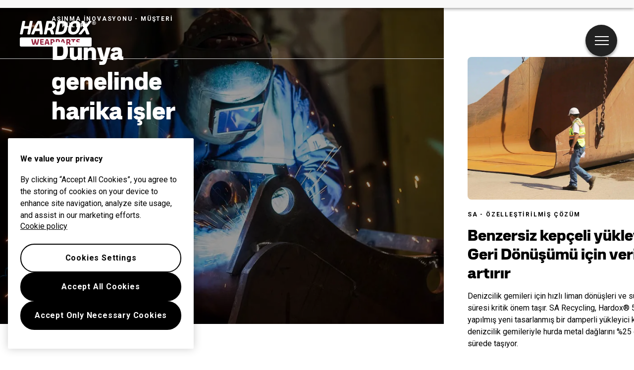

--- FILE ---
content_type: text/html; charset=utf-8
request_url: https://www.hardoxwearparts.com/tr/asinma-inovasyonu/
body_size: 17666
content:
<!DOCTYPE html><html lang="tr" class="__className_372368 __variable_485f18 h-100"><head><meta charSet="utf-8"/><meta name="viewport" content="width=device-width, initial-scale=1"/><link rel="preload" href="/_next/static/media/47cbc4e2adbc5db9-s.p.woff2" as="font" crossorigin="" type="font/woff2"/><link rel="preload" href="/_next/static/media/ca87de3331f79ba9-s.p.woff" as="font" crossorigin="" type="font/woff"/><link rel="preload" href="/_next/static/media/e19eac6b067f769a-s.p.woff2" as="font" crossorigin="" type="font/woff2"/><link rel="preload" as="image" imageSrcSet="/_next/image/?url=https%3A%2F%2Fhardoxinmybody-cdn.azureedge.net%2Fstrapi-uploads-prod%2Fassets%2Fwelding_142e1e89a3.jpg&amp;w=640&amp;q=75 640w, /_next/image/?url=https%3A%2F%2Fhardoxinmybody-cdn.azureedge.net%2Fstrapi-uploads-prod%2Fassets%2Fwelding_142e1e89a3.jpg&amp;w=750&amp;q=75 750w, /_next/image/?url=https%3A%2F%2Fhardoxinmybody-cdn.azureedge.net%2Fstrapi-uploads-prod%2Fassets%2Fwelding_142e1e89a3.jpg&amp;w=828&amp;q=75 828w, /_next/image/?url=https%3A%2F%2Fhardoxinmybody-cdn.azureedge.net%2Fstrapi-uploads-prod%2Fassets%2Fwelding_142e1e89a3.jpg&amp;w=1080&amp;q=75 1080w, /_next/image/?url=https%3A%2F%2Fhardoxinmybody-cdn.azureedge.net%2Fstrapi-uploads-prod%2Fassets%2Fwelding_142e1e89a3.jpg&amp;w=1200&amp;q=75 1200w, /_next/image/?url=https%3A%2F%2Fhardoxinmybody-cdn.azureedge.net%2Fstrapi-uploads-prod%2Fassets%2Fwelding_142e1e89a3.jpg&amp;w=1920&amp;q=75 1920w, /_next/image/?url=https%3A%2F%2Fhardoxinmybody-cdn.azureedge.net%2Fstrapi-uploads-prod%2Fassets%2Fwelding_142e1e89a3.jpg&amp;w=2048&amp;q=75 2048w, /_next/image/?url=https%3A%2F%2Fhardoxinmybody-cdn.azureedge.net%2Fstrapi-uploads-prod%2Fassets%2Fwelding_142e1e89a3.jpg&amp;w=3840&amp;q=75 3840w" imageSizes="(max-width: 767px) 130wh, 80vw" fetchPriority="high"/><link rel="stylesheet" href="/_next/static/css/11dbb300b0e9c9dc.css" data-precedence="next"/><link rel="stylesheet" href="/_next/static/css/4d5ab54e4c9d3ed8.css" data-precedence="next"/><link rel="preload" as="script" fetchPriority="low" href="/_next/static/chunks/webpack-cbce601e6c1beb21.js"/><script src="/_next/static/chunks/fd9d1056-c30259f2b3100a98.js" async=""></script><script src="/_next/static/chunks/2117-6db6f7ba263bda7a.js" async=""></script><script src="/_next/static/chunks/main-app-acdbbea7746e2042.js" async=""></script><script src="/_next/static/chunks/app/%5Blocale%5D/%5B...slug%5D/layout-10a697fdd36b1886.js" async=""></script><script src="/_next/static/chunks/c15bf2b0-19ff368ffb2158b2.js" async=""></script><script src="/_next/static/chunks/9508-447df6cf2d7302dd.js" async=""></script><script src="/_next/static/chunks/5878-6cf4c9af7e2e0472.js" async=""></script><script src="/_next/static/chunks/7566-0773ce8eabbb7e8f.js" async=""></script><script src="/_next/static/chunks/3626-e29888ac4501474b.js" async=""></script><script src="/_next/static/chunks/6049-b34397970b4bb186.js" async=""></script><script src="/_next/static/chunks/7315-f092255fef37135e.js" async=""></script><script src="/_next/static/chunks/app/%5Blocale%5D/%5B...slug%5D/page-66eea4fbbc2a64a8.js" async=""></script><script src="/_next/static/chunks/app/%5Blocale%5D/error-72be1ec188ba963a.js" async=""></script><script src="/_next/static/chunks/2281-b366388383e7b3ff.js" async=""></script><script src="/_next/static/chunks/app/%5Blocale%5D/layout-45fb6381d8b69873.js" async=""></script><link rel="dns-prefetch" href="https://cdn.cookielaw.org"/><link rel="preconnect" href="https://cdn.cookielaw.org" crossorigin="anonymous"/><meta name="theme-color" content="#97233f"/><title>Hardox® Wearparts – Aşınma inovasyonu</title><meta name="description" content="Hardox® Wearpart merkezleri aşınma alanında dünya lideridir. Sunulan destek ve tavsiyelerin diğerlerine kıyasla hangi açıdan farklı olduğunu öğrenin."/><link rel="manifest" href="/manifest.webmanifest" crossorigin="use-credentials"/><meta name="publisher" content="SSAB"/><link rel="canonical" href="https://hardoxwearparts.com/tr/asinma-inovasyonu/"/><link rel="alternate" hrefLang="ru" href="https://hardoxwearparts.com/ru-kz/innovaczii-v-oblasti-protivodejstviya-iznosu/"/><link rel="alternate" hrefLang="x-default" href="https://hardoxwearparts.com/wear-innovation/"/><link rel="alternate" hrefLang="es" href="https://hardoxwearparts.com/es/innovacion-en-materia-de-desgaste-1/"/><link rel="alternate" hrefLang="pl" href="https://hardoxwearparts.com/pl/innowacje-w-zakresie-scierania/"/><link rel="alternate" hrefLang="zh-CN" href="https://hardoxwearparts.com/zh-cn/-1/"/><link rel="alternate" hrefLang="de" href="https://hardoxwearparts.com/de/innovation-bei-verschleissschutz/"/><link rel="alternate" hrefLang="pt-BR" href="https://hardoxwearparts.com/pt-br/inovacao-em-desgaste/"/><link rel="alternate" hrefLang="fr" href="https://hardoxwearparts.com/fr/innovation-en-matiere-d-usure/"/><link rel="alternate" hrefLang="it" href="https://hardoxwearparts.com/it/innovazione-nel-settore-dell-usura/"/><link rel="alternate" hrefLang="sv" href="https://hardoxwearparts.com/sv/innovation-inom-slitage-1/"/><link rel="alternate" hrefLang="tr" href="https://hardoxwearparts.com/tr/asinma-inovasyonu/"/><meta property="og:title" content="Hardox® Wearparts – Aşınma inovasyonu"/><meta property="og:description" content="Hardox® Wearpart merkezleri aşınma alanında dünya lideridir. Sunulan destek ve tavsiyelerin diğerlerine kıyasla hangi açıdan farklı olduğunu öğrenin."/><meta name="twitter:card" content="summary"/><meta name="twitter:title" content="Hardox® Wearparts – Aşınma inovasyonu"/><meta name="twitter:description" content="Hardox® Wearpart merkezleri aşınma alanında dünya lideridir. Sunulan destek ve tavsiyelerin diğerlerine kıyasla hangi açıdan farklı olduğunu öğrenin."/><link rel="icon" href="/favicon.ico" type="image/x-icon" sizes="48x48"/><link rel="icon" href="/icon.svg?858ae834bfc1ca8b" type="image/svg+xml" sizes="any"/><link rel="apple-touch-icon" href="/apple-icon.png?658000f3511f028c" type="image/png" sizes="180x180"/><meta name="next-size-adjust"/><script src="/_next/static/chunks/polyfills-42372ed130431b0a.js" noModule=""></script></head><body class="h-100"><!--$--><div class="navbar d-flex position-absolute w-100 bg-transparent p-0 zi-1046" style="top:30px"><div class="container-fluid justify-content-between"><button class="navbar-button btn btn-sm btn-circular btn-transparent text-white d-flex align-items-center rounded-pill"><span class="visually-hidden"></span><div class="circle"><div class="menu-icon "><span></span><span></span><span></span><span></span></div></div></button></div></div><!--/$--><main style="overflow-x:auto;max-height:100dvh" class="d-flex flex-row horizontal-page"><!--$--><section class="horizontal-block subpage-hero-block position-relative d-flex align-items-center justify-content-center text-white" id="block_0"><div class="top-bar px-4 pb-4 pt-2 px-md-6 position-absolute w-100 zi-3 border-bottom" style="top:34px"><div class="container-fluid px-0"><div class="row"><div class="col-auto"><a class="" href="/"><span class="d-none d-md-block"><svg width="155" height="52" viewBox="0 0 125 42" fill="none" xmlns="http://www.w3.org/2000/svg"><path d="M116.941 40.3153C116.941 41.1964 116.257 41.9174 115.42 41.9174H1.5255C0.688934 41.9174 0.0021396 41.1964 0.0021396 40.3153V28.7493C0.0021396 27.8683 0.686795 27.1473 1.5255 27.1473H115.42C116.257 27.1473 116.941 27.8683 116.941 28.7493V40.3153ZM13.7466 13.0171H6.37585L4.79686 20.8674C4.65993 21.6538 4.13147 22.1225 3.38476 22.1225H0.999168C0.333769 22.1225 0 21.8025 0 21.2482C0 21.1311 0.0278142 20.9846 0.0556283 20.8697L3.96244 1.49166C4.12933 0.703017 4.65565 0.236592 5.40236 0.236592H7.78581C8.4234 0.236592 8.78284 0.558809 8.78284 1.11311C8.78284 1.23028 8.75503 1.37449 8.72721 1.49166L7.25734 8.67055H14.6281L16.0958 1.49166C16.2349 0.703017 16.7612 0.236592 17.5101 0.236592H19.8914C20.5568 0.236592 20.8905 0.558809 20.8905 1.11311C20.8905 1.23028 20.8627 1.37449 20.8349 1.49166L16.9281 20.8697C16.7612 21.6561 16.2349 22.1248 15.486 22.1248H13.1111C12.4736 22.1248 12.112 21.8048 12.112 21.2505C12.112 21.1333 12.1398 20.9869 12.1676 20.872L13.7466 13.0171ZM37.3565 20.9553C37.3565 21.6854 36.997 22.1225 36.2482 22.1225H33.4775C32.7008 22.1225 32.2023 21.6561 32.2023 20.8674C32.2023 19.5538 32.1745 18.1545 32.1467 16.7507H25.1076C24.5256 18.1816 23.9715 19.6101 23.473 20.8674C23.197 21.6538 22.6685 22.1225 21.9218 22.1225H19.5383C18.9564 22.1225 18.6226 21.8611 18.6226 21.3947C18.6226 21.2482 18.6226 21.0725 18.7061 20.8697C21.2564 14.0986 26.494 3.67957 29.07 0.236592H34.9174C36.2204 5.86974 37.2174 14.4209 37.3565 20.8697V20.9553ZM26.9369 12.5484H31.9819C31.8151 9.42539 31.5391 6.44883 31.0962 4.23162C29.8745 6.21675 28.379 9.28118 26.9369 12.5484ZM55.6111 21.0995C55.6111 21.7417 55.2795 22.1203 54.5863 22.1203H51.9824C51.2058 22.1203 50.7351 21.6538 50.596 20.8652C50.2644 18.7944 49.2395 16.3699 48.3516 15.6106H45.0824L44.0276 20.8652C43.8907 21.6516 43.3622 22.1203 42.6155 22.1203H40.232C39.5666 22.1203 39.235 21.8003 39.235 21.246C39.235 21.1288 39.2628 20.9824 39.2906 20.8674L43.1996 1.48941C43.3665 0.700764 43.8928 0.234339 44.6395 0.234339H50.8207C54.3958 0.234339 57.6651 2.04371 57.6651 5.80891C57.6651 9.80619 55.9192 12.4335 52.789 14.0401C54.0642 15.4709 55.3394 18.3889 55.6154 20.8697V21.0995H55.6111ZM47.3525 4.46596L45.9382 11.4128H47.7953C50.8164 11.4128 52.451 10.0405 52.451 6.9468C52.451 5.13743 51.4818 4.46596 49.5412 4.46596H47.3525ZM58.523 22.1225C57.8576 22.1225 57.5239 21.8025 57.5239 21.2482C57.5239 21.1311 57.5517 20.9846 57.5795 20.8697L61.4863 1.49166C61.6532 0.703017 62.1774 0.236592 62.9262 0.236592H70.297C74.8692 0.236592 77.8902 2.2803 77.8902 6.74401C77.8902 7.41548 77.6955 9.28343 77.5586 9.92561L77.0322 12.6678C75.9796 18.0081 73.0142 22.1225 66.3088 22.1225H58.523ZM65.6434 4.46596L62.9284 17.8909H66.005C69.884 17.8909 71.4651 15.41 72.2119 11.8499L72.5713 10.0405C72.6826 9.48623 72.7938 8.43621 72.7938 8.11399C72.7938 5.2546 71.6021 4.46596 68.6923 4.46596H65.6434ZM78.654 15.1757C78.654 14.0964 78.7931 12.9878 78.9857 11.9671L79.4007 9.80619C80.6481 3.58944 84.2789 0 90.7895 0C95.4452 0 98.6888 2.15862 98.6888 7.17889C98.6888 8.11174 98.494 9.71831 98.3571 10.3898L97.9121 12.5484C96.6926 18.7359 93.0617 22.3546 86.5511 22.3546C81.7842 22.3546 78.654 20.196 78.654 15.1757ZM93.3677 10.5948C93.5068 10.0405 93.618 8.78546 93.618 8.20187C93.618 5.2546 92.5097 4.23162 90.015 4.23162C86.3286 4.23162 84.9999 7.06397 84.2789 10.2726L83.9729 11.7598C83.8339 12.4312 83.7504 13.452 83.7504 14.1527C83.7504 17.1 84.7218 18.123 87.3256 18.123C90.9842 18.123 92.3407 15.3222 93.0617 12.082L93.3677 10.5948Z" fill="white"></path><path d="M109.322 10.6826L113.313 20.8673C113.368 21.043 113.396 21.1873 113.396 21.3044C113.396 21.8294 112.925 22.1201 112.316 22.1201H109.213C108.464 22.1201 108.27 21.6537 107.966 20.865L105.747 15.2026L101.231 20.865C100.621 21.6514 100.095 22.1201 99.3457 22.1201H96.6306C96.1599 22.1201 95.8262 21.9466 95.8262 21.5658C95.8262 21.4216 95.9374 21.158 96.1599 20.865L104.085 10.9124L100.426 1.487C100.371 1.34054 100.343 1.19633 100.343 1.04987C100.343 0.55415 100.786 0.231934 101.423 0.231934H104.333C105.11 0.231934 105.413 0.698358 105.745 1.487L107.658 6.41939L111.593 1.487C112.23 0.698358 112.729 0.231934 113.477 0.231934H116.167C116.665 0.231934 116.941 0.43698 116.941 0.786235C116.941 0.932697 116.886 1.19633 116.638 1.487L109.322 10.6826ZM117.532 3.42706C117.532 1.5208 118.987 0.231934 120.786 0.231934C122.596 0.231934 124.017 1.5208 124.017 3.42706C124.017 5.33332 122.596 6.61993 120.786 6.61993C118.987 6.61993 117.532 5.33332 117.532 3.42706ZM123.272 3.42706C123.272 1.91287 122.339 0.842567 120.786 0.842567C119.233 0.842567 118.274 1.91287 118.274 3.42706C118.274 4.94125 119.233 6.01155 120.786 6.01155C122.339 6.01155 123.272 4.94125 123.272 3.42706ZM120.696 1.6605C121.375 1.6605 122.085 1.85879 122.085 2.74657C122.085 3.22652 121.805 3.60056 121.407 3.73125L122.085 4.92322C122.111 4.96603 122.128 5.0111 122.128 5.0449C122.128 5.13052 122.038 5.19361 121.922 5.19361H121.559C121.402 5.19361 121.295 5.08771 121.203 4.92322L120.716 4.01065H120.277V4.92322C120.277 5.09672 120.178 5.19361 120.02 5.19361H119.723C119.567 5.19361 119.466 5.09672 119.466 4.92322V1.93089C119.466 1.7664 119.567 1.6605 119.723 1.6605H120.696ZM120.596 3.49691C120.959 3.49691 121.274 3.29637 121.274 2.74883C121.274 2.30493 120.959 2.14044 120.596 2.14044H120.273V3.49691H120.596Z" fill="white"></path><path d="M24.5964 29.8401H25.4757C25.8095 29.8401 25.9871 30.0406 26.0341 30.3786C26.3551 32.6049 27.044 35.7053 27.6367 37.3187C28.1951 35.7053 28.837 32.6161 29.145 30.3786C29.1921 30.0406 29.3718 29.8401 29.6906 29.8401H30.9145C31.2097 29.8401 31.3766 29.9911 31.3766 30.2525C31.3766 30.3899 31.3295 30.6287 31.306 30.8158C30.7711 34.0424 29.8918 37.2578 29.1215 39.2204H26.3422C25.878 38.0442 25.3195 36.2439 25.035 34.6305C24.7633 36.2439 24.1556 38.1456 23.7406 39.2204H20.9613C20.0712 37.0821 19.2154 33.6053 18.764 30.7662C18.7404 30.604 18.6934 30.3651 18.6934 30.2525C18.6934 29.9888 18.8709 29.8401 19.1555 29.8401H20.39C20.711 29.8401 20.8885 30.0406 20.9377 30.3786C21.2458 32.6296 21.8877 35.8315 22.4461 37.3187C23.0281 35.8293 23.717 32.6274 24.0379 30.3786C24.0872 30.0406 24.2754 29.8401 24.5964 29.8401ZM33.0818 30.3786C33.0818 30.0406 33.2722 29.8401 33.5932 29.8401H38.3323C38.6532 29.8401 38.8308 30.0406 38.8308 30.3786V31.1538C38.8308 31.5053 38.6532 31.6923 38.3323 31.6923H35.1251V33.5557H37.9514C38.2831 33.5557 38.4628 33.7563 38.4628 34.0943V34.8694C38.4628 35.2209 38.2852 35.4079 37.9514 35.4079H35.1251V36.2957C35.1251 37.0708 35.3155 37.3705 36.0515 37.3705H38.5098C38.8308 37.3705 39.0212 37.5575 39.0212 37.909V38.6842C39.0212 39.0221 38.8308 39.2204 38.5098 39.2204H35.3155C33.8307 39.2204 33.0818 38.2448 33.0818 36.681V30.3786ZM45.7244 37.17H42.6606C42.5301 37.7198 42.3995 38.2335 42.3054 38.6842C42.222 39.0221 42.0315 39.2204 41.7106 39.2204H40.6772C40.4033 39.2204 40.2258 39.0695 40.2258 38.8329C40.2258 38.7833 40.2386 38.7337 40.2493 38.6842C40.6301 37.0212 40.7949 36.5323 41.1629 35.2186C41.7213 33.2177 42.6477 30.5792 43.0157 29.8401H45.5211C45.902 30.5792 46.8284 33.2177 47.3868 35.2186C47.7548 36.5323 47.9217 37.019 48.3026 38.6842C48.3154 38.7337 48.3261 38.7833 48.3261 38.8329C48.3261 39.0695 48.1485 39.2204 47.8746 39.2204H46.6508C46.3299 39.2204 46.1288 39.0199 46.056 38.6842C45.9491 38.2335 45.8421 37.7198 45.7244 37.17ZM43.1227 35.3065H45.2837C44.8921 33.7045 44.4877 32.179 44.2267 31.5548C43.9914 32.1812 43.5506 33.7067 43.1227 35.3065ZM53.3305 36.4331H52.0831V38.6842C52.0831 39.0221 51.8927 39.2204 51.5739 39.2204H50.5512C50.2303 39.2204 50.042 39.0199 50.042 38.6842V30.3786C50.042 30.0406 50.2324 29.8401 50.5512 29.8401H53.2963C55.3267 29.8401 56.6318 30.5296 56.6318 32.9676C56.6318 34.4683 55.9322 35.2186 55.194 35.7076C55.9429 36.3453 56.7623 37.8459 57.0597 38.6842C57.0833 38.7585 57.0961 38.8216 57.0961 38.8847C57.0961 39.0965 56.9185 39.2227 56.6682 39.2227H55.4101C55.0892 39.2227 54.8988 39.0221 54.7811 38.6864C54.4837 37.9338 53.8996 36.8072 53.3305 36.4331ZM52.0831 31.6923V34.6305H52.9154C54.0323 34.6305 54.4944 34.243 54.4944 33.0668C54.4944 31.8906 54.0301 31.69 52.9154 31.69H52.0831V31.6923ZM60.6884 36.8703V38.6842C60.6884 39.0221 60.498 39.2204 60.177 39.2204H59.1565C58.8355 39.2204 58.6451 39.0199 58.6451 38.6842V30.3786C58.6451 30.0406 58.8355 29.8401 59.1565 29.8401H61.8994C63.9298 29.8401 65.2371 30.8158 65.2371 33.2561C65.2371 35.8946 63.6581 36.8703 61.709 36.8703H60.6884ZM60.6884 31.6923V35.0204H61.5185C62.6354 35.0204 63.0975 34.6328 63.0975 33.2561C63.0975 31.992 62.6332 31.6923 61.5185 31.6923H60.6884ZM71.5359 37.17H68.4721C68.3415 37.7198 68.211 38.2335 68.1169 38.6842C68.0335 39.0221 67.843 39.2204 67.5221 39.2204H66.4887C66.2148 39.2204 66.0373 39.0695 66.0373 38.8329C66.0373 38.7833 66.0501 38.7337 66.0608 38.6842C66.4416 37.0212 66.6064 36.5323 66.9744 35.2186C67.5328 33.2177 68.4592 30.5792 68.8272 29.8401H71.3326C71.7113 30.5792 72.6399 33.2177 73.1962 35.2186C73.5642 36.5323 73.7311 37.019 74.1119 38.6842C74.1248 38.7337 74.1354 38.7833 74.1354 38.8329C74.1354 39.0695 73.9579 39.2204 73.684 39.2204H72.4602C72.1392 39.2204 71.9381 39.0199 71.8654 38.6842C71.7605 38.2335 71.6536 37.7198 71.5359 37.17ZM68.9342 35.3065H71.0951C70.7036 33.7045 70.2992 32.179 70.0382 31.5548C69.8007 32.1812 69.3621 33.7067 68.9342 35.3065ZM79.142 36.4331H77.8946V38.6842C77.8946 39.0221 77.7064 39.2204 77.3854 39.2204H76.3627C76.0418 39.2204 75.8535 39.0199 75.8535 38.6842V30.3786C75.8535 30.0406 76.0439 29.8401 76.3627 29.8401H79.1077C81.1382 29.8401 82.4433 30.5296 82.4433 32.9676C82.4433 34.4683 81.7437 35.2186 81.0055 35.7076C81.7544 36.3453 82.5738 37.8459 82.8712 38.6842C82.8948 38.7585 82.9076 38.8216 82.9076 38.8847C82.9076 39.0965 82.73 39.2227 82.4797 39.2227H81.2216C80.9007 39.2227 80.7103 39.0221 80.5926 38.6864C80.2952 37.9338 79.7132 36.8072 79.142 36.4331ZM77.8946 31.6923V34.6305H78.7269C79.8438 34.6305 80.3059 34.243 80.3059 33.0668C80.3059 31.8906 79.8416 31.69 78.7269 31.69H77.8946V31.6923ZM88.173 31.6923V38.6842C88.173 39.0221 87.9847 39.2204 87.6638 39.2204H86.6411C86.3095 39.2204 86.1319 39.0199 86.1319 38.6842V31.6923H84.232C83.9003 31.6923 83.7228 31.5053 83.7228 31.1538V30.3786C83.7228 30.0406 83.9003 29.8401 84.232 29.8401H90.0751C90.396 29.8401 90.5864 30.0406 90.5864 30.3786V31.1538C90.5864 31.5053 90.396 31.6923 90.0751 31.6923H88.173ZM91.8488 38.4093V37.6341C91.8488 37.3457 91.9793 37.1587 92.2168 37.1587C92.2638 37.1587 92.3109 37.17 92.3601 37.1835C92.9292 37.3209 93.7487 37.4584 94.3563 37.4584H94.8184C95.5545 37.4584 96.1129 37.2218 96.1129 36.4331C96.1129 35.845 95.6272 35.6085 95.0923 35.4575L93.7038 35.0699C92.681 34.795 91.8509 34.0447 91.8509 32.4314C91.8509 30.5296 93.3357 29.741 95.1415 29.741H95.6058C96.008 29.741 96.7333 29.8288 97.2811 29.9415C97.602 30.0046 97.7903 30.2164 97.7903 30.5679V31.3295C97.7903 31.6292 97.6469 31.805 97.388 31.805C97.3624 31.805 97.3281 31.805 97.2811 31.7914C96.7462 31.6923 95.9866 31.6044 95.6058 31.6044H95.1907C94.5382 31.6044 93.9797 31.7419 93.9797 32.4291C93.9797 32.9654 94.3606 33.1794 94.8227 33.3034L96.2113 33.7045C97.5528 34.0807 98.2546 34.9167 98.2546 36.4309C98.2546 38.5332 96.8168 39.3196 94.8227 39.3196H94.3606C93.8257 39.3196 92.9934 39.2069 92.3644 39.0312C92.0285 38.9591 91.8488 38.7472 91.8488 38.4093Z" fill="#97233F"></path></svg></span><span class="d-md-none d-block"><svg width="125" height="42" viewBox="0 0 125 42" fill="none" xmlns="http://www.w3.org/2000/svg"><path d="M116.941 40.3153C116.941 41.1964 116.257 41.9174 115.42 41.9174H1.5255C0.688934 41.9174 0.0021396 41.1964 0.0021396 40.3153V28.7493C0.0021396 27.8683 0.686795 27.1473 1.5255 27.1473H115.42C116.257 27.1473 116.941 27.8683 116.941 28.7493V40.3153ZM13.7466 13.0171H6.37585L4.79686 20.8674C4.65993 21.6538 4.13147 22.1225 3.38476 22.1225H0.999168C0.333769 22.1225 0 21.8025 0 21.2482C0 21.1311 0.0278142 20.9846 0.0556283 20.8697L3.96244 1.49166C4.12933 0.703017 4.65565 0.236592 5.40236 0.236592H7.78581C8.4234 0.236592 8.78284 0.558809 8.78284 1.11311C8.78284 1.23028 8.75503 1.37449 8.72721 1.49166L7.25734 8.67055H14.6281L16.0958 1.49166C16.2349 0.703017 16.7612 0.236592 17.5101 0.236592H19.8914C20.5568 0.236592 20.8905 0.558809 20.8905 1.11311C20.8905 1.23028 20.8627 1.37449 20.8349 1.49166L16.9281 20.8697C16.7612 21.6561 16.2349 22.1248 15.486 22.1248H13.1111C12.4736 22.1248 12.112 21.8048 12.112 21.2505C12.112 21.1333 12.1398 20.9869 12.1676 20.872L13.7466 13.0171ZM37.3565 20.9553C37.3565 21.6854 36.997 22.1225 36.2482 22.1225H33.4775C32.7008 22.1225 32.2023 21.6561 32.2023 20.8674C32.2023 19.5538 32.1745 18.1545 32.1467 16.7507H25.1076C24.5256 18.1816 23.9715 19.6101 23.473 20.8674C23.197 21.6538 22.6685 22.1225 21.9218 22.1225H19.5383C18.9564 22.1225 18.6226 21.8611 18.6226 21.3947C18.6226 21.2482 18.6226 21.0725 18.7061 20.8697C21.2564 14.0986 26.494 3.67957 29.07 0.236592H34.9174C36.2204 5.86974 37.2174 14.4209 37.3565 20.8697V20.9553ZM26.9369 12.5484H31.9819C31.8151 9.42539 31.5391 6.44883 31.0962 4.23162C29.8745 6.21675 28.379 9.28118 26.9369 12.5484ZM55.6111 21.0995C55.6111 21.7417 55.2795 22.1203 54.5863 22.1203H51.9824C51.2058 22.1203 50.7351 21.6538 50.596 20.8652C50.2644 18.7944 49.2395 16.3699 48.3516 15.6106H45.0824L44.0276 20.8652C43.8907 21.6516 43.3622 22.1203 42.6155 22.1203H40.232C39.5666 22.1203 39.235 21.8003 39.235 21.246C39.235 21.1288 39.2628 20.9824 39.2906 20.8674L43.1996 1.48941C43.3665 0.700764 43.8928 0.234339 44.6395 0.234339H50.8207C54.3958 0.234339 57.6651 2.04371 57.6651 5.80891C57.6651 9.80619 55.9192 12.4335 52.789 14.0401C54.0642 15.4709 55.3394 18.3889 55.6154 20.8697V21.0995H55.6111ZM47.3525 4.46596L45.9382 11.4128H47.7953C50.8164 11.4128 52.451 10.0405 52.451 6.9468C52.451 5.13743 51.4818 4.46596 49.5412 4.46596H47.3525ZM58.523 22.1225C57.8576 22.1225 57.5239 21.8025 57.5239 21.2482C57.5239 21.1311 57.5517 20.9846 57.5795 20.8697L61.4863 1.49166C61.6532 0.703017 62.1774 0.236592 62.9262 0.236592H70.297C74.8692 0.236592 77.8902 2.2803 77.8902 6.74401C77.8902 7.41548 77.6955 9.28343 77.5586 9.92561L77.0322 12.6678C75.9796 18.0081 73.0142 22.1225 66.3088 22.1225H58.523ZM65.6434 4.46596L62.9284 17.8909H66.005C69.884 17.8909 71.4651 15.41 72.2119 11.8499L72.5713 10.0405C72.6826 9.48623 72.7938 8.43621 72.7938 8.11399C72.7938 5.2546 71.6021 4.46596 68.6923 4.46596H65.6434ZM78.654 15.1757C78.654 14.0964 78.7931 12.9878 78.9857 11.9671L79.4007 9.80619C80.6481 3.58944 84.2789 0 90.7895 0C95.4452 0 98.6888 2.15862 98.6888 7.17889C98.6888 8.11174 98.494 9.71831 98.3571 10.3898L97.9121 12.5484C96.6926 18.7359 93.0617 22.3546 86.5511 22.3546C81.7842 22.3546 78.654 20.196 78.654 15.1757ZM93.3677 10.5948C93.5068 10.0405 93.618 8.78546 93.618 8.20187C93.618 5.2546 92.5097 4.23162 90.015 4.23162C86.3286 4.23162 84.9999 7.06397 84.2789 10.2726L83.9729 11.7598C83.8339 12.4312 83.7504 13.452 83.7504 14.1527C83.7504 17.1 84.7218 18.123 87.3256 18.123C90.9842 18.123 92.3407 15.3222 93.0617 12.082L93.3677 10.5948Z" fill="white"></path><path d="M109.322 10.6826L113.313 20.8673C113.368 21.043 113.396 21.1873 113.396 21.3044C113.396 21.8294 112.925 22.1201 112.316 22.1201H109.213C108.464 22.1201 108.27 21.6537 107.966 20.865L105.747 15.2026L101.231 20.865C100.621 21.6514 100.095 22.1201 99.3457 22.1201H96.6306C96.1599 22.1201 95.8262 21.9466 95.8262 21.5658C95.8262 21.4216 95.9374 21.158 96.1599 20.865L104.085 10.9124L100.426 1.487C100.371 1.34054 100.343 1.19633 100.343 1.04987C100.343 0.55415 100.786 0.231934 101.423 0.231934H104.333C105.11 0.231934 105.413 0.698358 105.745 1.487L107.658 6.41939L111.593 1.487C112.23 0.698358 112.729 0.231934 113.477 0.231934H116.167C116.665 0.231934 116.941 0.43698 116.941 0.786235C116.941 0.932697 116.886 1.19633 116.638 1.487L109.322 10.6826ZM117.532 3.42706C117.532 1.5208 118.987 0.231934 120.786 0.231934C122.596 0.231934 124.017 1.5208 124.017 3.42706C124.017 5.33332 122.596 6.61993 120.786 6.61993C118.987 6.61993 117.532 5.33332 117.532 3.42706ZM123.272 3.42706C123.272 1.91287 122.339 0.842567 120.786 0.842567C119.233 0.842567 118.274 1.91287 118.274 3.42706C118.274 4.94125 119.233 6.01155 120.786 6.01155C122.339 6.01155 123.272 4.94125 123.272 3.42706ZM120.696 1.6605C121.375 1.6605 122.085 1.85879 122.085 2.74657C122.085 3.22652 121.805 3.60056 121.407 3.73125L122.085 4.92322C122.111 4.96603 122.128 5.0111 122.128 5.0449C122.128 5.13052 122.038 5.19361 121.922 5.19361H121.559C121.402 5.19361 121.295 5.08771 121.203 4.92322L120.716 4.01065H120.277V4.92322C120.277 5.09672 120.178 5.19361 120.02 5.19361H119.723C119.567 5.19361 119.466 5.09672 119.466 4.92322V1.93089C119.466 1.7664 119.567 1.6605 119.723 1.6605H120.696ZM120.596 3.49691C120.959 3.49691 121.274 3.29637 121.274 2.74883C121.274 2.30493 120.959 2.14044 120.596 2.14044H120.273V3.49691H120.596Z" fill="white"></path><path d="M24.5964 29.8401H25.4757C25.8095 29.8401 25.9871 30.0406 26.0341 30.3786C26.3551 32.6049 27.044 35.7053 27.6367 37.3187C28.1951 35.7053 28.837 32.6161 29.145 30.3786C29.1921 30.0406 29.3718 29.8401 29.6906 29.8401H30.9145C31.2097 29.8401 31.3766 29.9911 31.3766 30.2525C31.3766 30.3899 31.3295 30.6287 31.306 30.8158C30.7711 34.0424 29.8918 37.2578 29.1215 39.2204H26.3422C25.878 38.0442 25.3195 36.2439 25.035 34.6305C24.7633 36.2439 24.1556 38.1456 23.7406 39.2204H20.9613C20.0712 37.0821 19.2154 33.6053 18.764 30.7662C18.7404 30.604 18.6934 30.3651 18.6934 30.2525C18.6934 29.9888 18.8709 29.8401 19.1555 29.8401H20.39C20.711 29.8401 20.8885 30.0406 20.9377 30.3786C21.2458 32.6296 21.8877 35.8315 22.4461 37.3187C23.0281 35.8293 23.717 32.6274 24.0379 30.3786C24.0872 30.0406 24.2754 29.8401 24.5964 29.8401ZM33.0818 30.3786C33.0818 30.0406 33.2722 29.8401 33.5932 29.8401H38.3323C38.6532 29.8401 38.8308 30.0406 38.8308 30.3786V31.1538C38.8308 31.5053 38.6532 31.6923 38.3323 31.6923H35.1251V33.5557H37.9514C38.2831 33.5557 38.4628 33.7563 38.4628 34.0943V34.8694C38.4628 35.2209 38.2852 35.4079 37.9514 35.4079H35.1251V36.2957C35.1251 37.0708 35.3155 37.3705 36.0515 37.3705H38.5098C38.8308 37.3705 39.0212 37.5575 39.0212 37.909V38.6842C39.0212 39.0221 38.8308 39.2204 38.5098 39.2204H35.3155C33.8307 39.2204 33.0818 38.2448 33.0818 36.681V30.3786ZM45.7244 37.17H42.6606C42.5301 37.7198 42.3995 38.2335 42.3054 38.6842C42.222 39.0221 42.0315 39.2204 41.7106 39.2204H40.6772C40.4033 39.2204 40.2258 39.0695 40.2258 38.8329C40.2258 38.7833 40.2386 38.7337 40.2493 38.6842C40.6301 37.0212 40.7949 36.5323 41.1629 35.2186C41.7213 33.2177 42.6477 30.5792 43.0157 29.8401H45.5211C45.902 30.5792 46.8284 33.2177 47.3868 35.2186C47.7548 36.5323 47.9217 37.019 48.3026 38.6842C48.3154 38.7337 48.3261 38.7833 48.3261 38.8329C48.3261 39.0695 48.1485 39.2204 47.8746 39.2204H46.6508C46.3299 39.2204 46.1288 39.0199 46.056 38.6842C45.9491 38.2335 45.8421 37.7198 45.7244 37.17ZM43.1227 35.3065H45.2837C44.8921 33.7045 44.4877 32.179 44.2267 31.5548C43.9914 32.1812 43.5506 33.7067 43.1227 35.3065ZM53.3305 36.4331H52.0831V38.6842C52.0831 39.0221 51.8927 39.2204 51.5739 39.2204H50.5512C50.2303 39.2204 50.042 39.0199 50.042 38.6842V30.3786C50.042 30.0406 50.2324 29.8401 50.5512 29.8401H53.2963C55.3267 29.8401 56.6318 30.5296 56.6318 32.9676C56.6318 34.4683 55.9322 35.2186 55.194 35.7076C55.9429 36.3453 56.7623 37.8459 57.0597 38.6842C57.0833 38.7585 57.0961 38.8216 57.0961 38.8847C57.0961 39.0965 56.9185 39.2227 56.6682 39.2227H55.4101C55.0892 39.2227 54.8988 39.0221 54.7811 38.6864C54.4837 37.9338 53.8996 36.8072 53.3305 36.4331ZM52.0831 31.6923V34.6305H52.9154C54.0323 34.6305 54.4944 34.243 54.4944 33.0668C54.4944 31.8906 54.0301 31.69 52.9154 31.69H52.0831V31.6923ZM60.6884 36.8703V38.6842C60.6884 39.0221 60.498 39.2204 60.177 39.2204H59.1565C58.8355 39.2204 58.6451 39.0199 58.6451 38.6842V30.3786C58.6451 30.0406 58.8355 29.8401 59.1565 29.8401H61.8994C63.9298 29.8401 65.2371 30.8158 65.2371 33.2561C65.2371 35.8946 63.6581 36.8703 61.709 36.8703H60.6884ZM60.6884 31.6923V35.0204H61.5185C62.6354 35.0204 63.0975 34.6328 63.0975 33.2561C63.0975 31.992 62.6332 31.6923 61.5185 31.6923H60.6884ZM71.5359 37.17H68.4721C68.3415 37.7198 68.211 38.2335 68.1169 38.6842C68.0335 39.0221 67.843 39.2204 67.5221 39.2204H66.4887C66.2148 39.2204 66.0373 39.0695 66.0373 38.8329C66.0373 38.7833 66.0501 38.7337 66.0608 38.6842C66.4416 37.0212 66.6064 36.5323 66.9744 35.2186C67.5328 33.2177 68.4592 30.5792 68.8272 29.8401H71.3326C71.7113 30.5792 72.6399 33.2177 73.1962 35.2186C73.5642 36.5323 73.7311 37.019 74.1119 38.6842C74.1248 38.7337 74.1354 38.7833 74.1354 38.8329C74.1354 39.0695 73.9579 39.2204 73.684 39.2204H72.4602C72.1392 39.2204 71.9381 39.0199 71.8654 38.6842C71.7605 38.2335 71.6536 37.7198 71.5359 37.17ZM68.9342 35.3065H71.0951C70.7036 33.7045 70.2992 32.179 70.0382 31.5548C69.8007 32.1812 69.3621 33.7067 68.9342 35.3065ZM79.142 36.4331H77.8946V38.6842C77.8946 39.0221 77.7064 39.2204 77.3854 39.2204H76.3627C76.0418 39.2204 75.8535 39.0199 75.8535 38.6842V30.3786C75.8535 30.0406 76.0439 29.8401 76.3627 29.8401H79.1077C81.1382 29.8401 82.4433 30.5296 82.4433 32.9676C82.4433 34.4683 81.7437 35.2186 81.0055 35.7076C81.7544 36.3453 82.5738 37.8459 82.8712 38.6842C82.8948 38.7585 82.9076 38.8216 82.9076 38.8847C82.9076 39.0965 82.73 39.2227 82.4797 39.2227H81.2216C80.9007 39.2227 80.7103 39.0221 80.5926 38.6864C80.2952 37.9338 79.7132 36.8072 79.142 36.4331ZM77.8946 31.6923V34.6305H78.7269C79.8438 34.6305 80.3059 34.243 80.3059 33.0668C80.3059 31.8906 79.8416 31.69 78.7269 31.69H77.8946V31.6923ZM88.173 31.6923V38.6842C88.173 39.0221 87.9847 39.2204 87.6638 39.2204H86.6411C86.3095 39.2204 86.1319 39.0199 86.1319 38.6842V31.6923H84.232C83.9003 31.6923 83.7228 31.5053 83.7228 31.1538V30.3786C83.7228 30.0406 83.9003 29.8401 84.232 29.8401H90.0751C90.396 29.8401 90.5864 30.0406 90.5864 30.3786V31.1538C90.5864 31.5053 90.396 31.6923 90.0751 31.6923H88.173ZM91.8488 38.4093V37.6341C91.8488 37.3457 91.9793 37.1587 92.2168 37.1587C92.2638 37.1587 92.3109 37.17 92.3601 37.1835C92.9292 37.3209 93.7487 37.4584 94.3563 37.4584H94.8184C95.5545 37.4584 96.1129 37.2218 96.1129 36.4331C96.1129 35.845 95.6272 35.6085 95.0923 35.4575L93.7038 35.0699C92.681 34.795 91.8509 34.0447 91.8509 32.4314C91.8509 30.5296 93.3357 29.741 95.1415 29.741H95.6058C96.008 29.741 96.7333 29.8288 97.2811 29.9415C97.602 30.0046 97.7903 30.2164 97.7903 30.5679V31.3295C97.7903 31.6292 97.6469 31.805 97.388 31.805C97.3624 31.805 97.3281 31.805 97.2811 31.7914C96.7462 31.6923 95.9866 31.6044 95.6058 31.6044H95.1907C94.5382 31.6044 93.9797 31.7419 93.9797 32.4291C93.9797 32.9654 94.3606 33.1794 94.8227 33.3034L96.2113 33.7045C97.5528 34.0807 98.2546 34.9167 98.2546 36.4309C98.2546 38.5332 96.8168 39.3196 94.8227 39.3196H94.3606C93.8257 39.3196 92.9934 39.2069 92.3644 39.0312C92.0285 38.9591 91.8488 38.7472 91.8488 38.4093Z" fill="#97233F"></path></svg></span><p class="visually-hidden">Başlangıç sayfasına git</p></a></div></div></div></div><div class="container zi-3"><div class="col-12 col-sm-8 col-xl-6 px-md-5 px-lg-11"><p class="overline">AŞINMA İNOVASYONU - MÜŞTERİ ÖYKÜLERİ</p><h1 class="h2 mb-4">Dünya genelinde harika işler</h1><p class="fw-bolder">Aşınma alanında dünyanın önde gelen bilgi merkezine erişmenin işletmeniz için ne anlama geleceğini hayal edin. Bahsettiğimiz şey sadece dünyanın en iyi malzemesiyle ilgili değildir. İnovasyon, yaratıcılık ve bunlardan en iyi şekilde yararlanma becerisiyle de ilgilidir – her parça önemlidir. Hardox® Wearparts&#x27;ın sunduğu destek ve tavsiyelerin diğerlerine kıyasla hangi açıdan farklı olduğunu öğrenin.</p><button class="btn p-0 next-btn-anim"><svg width="28" height="28" fill="none" viewBox="0 0 20 14" xmlns="http://www.w3.org/2000/svg"><path d="M13.3 0.899902L12.3 1.9999L16.9 6.1999H0.5V7.7999H16.9L12.3 11.9999L13.3 13.0999L19.9 6.9999L13.3 0.899902Z" fill="#fff"></path></svg><p class="visually-hidden">Sonraki bölüme kaydırın</p></button></div></div><img alt="Welding" fetchPriority="high" decoding="async" data-nimg="fill" class="position-absolute top-50 start-50 translate-middle w-100 h-100 zi-1 object-cover" style="position:absolute;height:100%;width:100%;left:0;top:0;right:0;bottom:0;color:transparent" sizes="(max-width: 767px) 130wh, 80vw" srcSet="/_next/image/?url=https%3A%2F%2Fhardoxinmybody-cdn.azureedge.net%2Fstrapi-uploads-prod%2Fassets%2Fwelding_142e1e89a3.jpg&amp;w=640&amp;q=75 640w, /_next/image/?url=https%3A%2F%2Fhardoxinmybody-cdn.azureedge.net%2Fstrapi-uploads-prod%2Fassets%2Fwelding_142e1e89a3.jpg&amp;w=750&amp;q=75 750w, /_next/image/?url=https%3A%2F%2Fhardoxinmybody-cdn.azureedge.net%2Fstrapi-uploads-prod%2Fassets%2Fwelding_142e1e89a3.jpg&amp;w=828&amp;q=75 828w, /_next/image/?url=https%3A%2F%2Fhardoxinmybody-cdn.azureedge.net%2Fstrapi-uploads-prod%2Fassets%2Fwelding_142e1e89a3.jpg&amp;w=1080&amp;q=75 1080w, /_next/image/?url=https%3A%2F%2Fhardoxinmybody-cdn.azureedge.net%2Fstrapi-uploads-prod%2Fassets%2Fwelding_142e1e89a3.jpg&amp;w=1200&amp;q=75 1200w, /_next/image/?url=https%3A%2F%2Fhardoxinmybody-cdn.azureedge.net%2Fstrapi-uploads-prod%2Fassets%2Fwelding_142e1e89a3.jpg&amp;w=1920&amp;q=75 1920w, /_next/image/?url=https%3A%2F%2Fhardoxinmybody-cdn.azureedge.net%2Fstrapi-uploads-prod%2Fassets%2Fwelding_142e1e89a3.jpg&amp;w=2048&amp;q=75 2048w, /_next/image/?url=https%3A%2F%2Fhardoxinmybody-cdn.azureedge.net%2Fstrapi-uploads-prod%2Fassets%2Fwelding_142e1e89a3.jpg&amp;w=3840&amp;q=75 3840w" src="/_next/image/?url=https%3A%2F%2Fhardoxinmybody-cdn.azureedge.net%2Fstrapi-uploads-prod%2Fassets%2Fwelding_142e1e89a3.jpg&amp;w=3840&amp;q=75"/><div class="hero-background overlay overlay-opacity-darker zi-2"></div></section><section class="horizontal-block narrow-block bg-body text-body position-relative" data-bs-theme="white" id="block_1"><div class="container narrow-block-grid position-relative zi-3 px-7 false false"><div class="order-1"></div><div class="narrow-block-image py-3 order-1 d-flex align-items-end"><div class="w-100 position-relative" style="height:40vh"><img alt="" loading="lazy" decoding="async" data-nimg="fill" class="object-cover rounded bottom-0" style="position:absolute;height:100%;width:100%;left:0;top:0;right:0;bottom:0;object-position:50% 100%;color:transparent;max-height:40vh" sizes="90vw" srcSet="/_next/image/?url=https%3A%2F%2Fhardoxinmybody-cdn.azureedge.net%2Fstrapi-uploads-prod%2Fassets%2Fhardox_wearparts_custumer_story_sa_recycling_hero_d27e7f2e9b.jpg&amp;w=640&amp;q=75 640w, /_next/image/?url=https%3A%2F%2Fhardoxinmybody-cdn.azureedge.net%2Fstrapi-uploads-prod%2Fassets%2Fhardox_wearparts_custumer_story_sa_recycling_hero_d27e7f2e9b.jpg&amp;w=750&amp;q=75 750w, /_next/image/?url=https%3A%2F%2Fhardoxinmybody-cdn.azureedge.net%2Fstrapi-uploads-prod%2Fassets%2Fhardox_wearparts_custumer_story_sa_recycling_hero_d27e7f2e9b.jpg&amp;w=828&amp;q=75 828w, /_next/image/?url=https%3A%2F%2Fhardoxinmybody-cdn.azureedge.net%2Fstrapi-uploads-prod%2Fassets%2Fhardox_wearparts_custumer_story_sa_recycling_hero_d27e7f2e9b.jpg&amp;w=1080&amp;q=75 1080w, /_next/image/?url=https%3A%2F%2Fhardoxinmybody-cdn.azureedge.net%2Fstrapi-uploads-prod%2Fassets%2Fhardox_wearparts_custumer_story_sa_recycling_hero_d27e7f2e9b.jpg&amp;w=1200&amp;q=75 1200w, /_next/image/?url=https%3A%2F%2Fhardoxinmybody-cdn.azureedge.net%2Fstrapi-uploads-prod%2Fassets%2Fhardox_wearparts_custumer_story_sa_recycling_hero_d27e7f2e9b.jpg&amp;w=1920&amp;q=75 1920w, /_next/image/?url=https%3A%2F%2Fhardoxinmybody-cdn.azureedge.net%2Fstrapi-uploads-prod%2Fassets%2Fhardox_wearparts_custumer_story_sa_recycling_hero_d27e7f2e9b.jpg&amp;w=2048&amp;q=75 2048w, /_next/image/?url=https%3A%2F%2Fhardoxinmybody-cdn.azureedge.net%2Fstrapi-uploads-prod%2Fassets%2Fhardox_wearparts_custumer_story_sa_recycling_hero_d27e7f2e9b.jpg&amp;w=3840&amp;q=75 3840w" src="/_next/image/?url=https%3A%2F%2Fhardoxinmybody-cdn.azureedge.net%2Fstrapi-uploads-prod%2Fassets%2Fhardox_wearparts_custumer_story_sa_recycling_hero_d27e7f2e9b.jpg&amp;w=3840&amp;q=75"/></div></div><div class="py-2 order-2"><div><p class="overline">SA - ÖZELLEŞTİRİLMİŞ ÇÖZÜM</p><h2 class="h4 mb-3">Benzersiz kepçeli yükleyici SA Geri Dönüşümü için verimliliği artırır</h2><p class="ws-break-spaces">Denizcilik gemileri için hızlı liman dönüşleri ve sürekli çalışma süresi kritik önem taşır. SA Recycling, Hardox® 500 Tuf&#x27;tan yapılmış yeni tasarlanmış bir damperli yükleyici kullanarak, denizcilik gemileriyle hurda metal dağlarını %25 daha kısa sürede taşıyor.</p><a class="btn btn-outline-dark mt-3" target="" href="/story/sa-recycling/">SA Recycling&#x27;i Keşfedin </a></div></div></div></section><section class="horizontal-block narrow-block bg-body text-body position-relative" data-bs-theme="black" id="block_2"><div class="container narrow-block-grid position-relative zi-3 px-7 no-image false"><div class="order-1"></div><div class="py-2 order-2"><div><p class="overline">REAL STEEL - ÖZELLEŞTİRİLMİŞ ÇÖZÜM</p><h2 class="h4 mb-3">Hardox® 600 rotor diski uçlarıyla daha az duruş süresi </h2><p class="ws-break-spaces">Real Steel müşterilerinin Hardox® aşınma plakasına geçerek dengesiz aşınma, zaman alan dengeleme ve pahalı onarımları nasıl unuttuklarını öğrenin. </p><a class="btn btn-outline-white mt-3" target="" href="/story/real-steel/">Real Steel&#x27;i keşfedin </a></div></div></div><div class="hero-background overlay zi-2 overlay-linear"></div><img alt="Real Steel Production" loading="lazy" decoding="async" data-nimg="fill" class="object-cover" style="position:absolute;height:100%;width:100%;left:0;top:0;right:0;bottom:0;color:transparent" sizes="100vw" srcSet="/_next/image/?url=https%3A%2F%2Fhardoxinmybody-cdn.azureedge.net%2Fstrapi-uploads-prod%2Fassets%2Freal_steel_production_a1461f5fac.jpg&amp;w=640&amp;q=75 640w, /_next/image/?url=https%3A%2F%2Fhardoxinmybody-cdn.azureedge.net%2Fstrapi-uploads-prod%2Fassets%2Freal_steel_production_a1461f5fac.jpg&amp;w=750&amp;q=75 750w, /_next/image/?url=https%3A%2F%2Fhardoxinmybody-cdn.azureedge.net%2Fstrapi-uploads-prod%2Fassets%2Freal_steel_production_a1461f5fac.jpg&amp;w=828&amp;q=75 828w, /_next/image/?url=https%3A%2F%2Fhardoxinmybody-cdn.azureedge.net%2Fstrapi-uploads-prod%2Fassets%2Freal_steel_production_a1461f5fac.jpg&amp;w=1080&amp;q=75 1080w, /_next/image/?url=https%3A%2F%2Fhardoxinmybody-cdn.azureedge.net%2Fstrapi-uploads-prod%2Fassets%2Freal_steel_production_a1461f5fac.jpg&amp;w=1200&amp;q=75 1200w, /_next/image/?url=https%3A%2F%2Fhardoxinmybody-cdn.azureedge.net%2Fstrapi-uploads-prod%2Fassets%2Freal_steel_production_a1461f5fac.jpg&amp;w=1920&amp;q=75 1920w, /_next/image/?url=https%3A%2F%2Fhardoxinmybody-cdn.azureedge.net%2Fstrapi-uploads-prod%2Fassets%2Freal_steel_production_a1461f5fac.jpg&amp;w=2048&amp;q=75 2048w, /_next/image/?url=https%3A%2F%2Fhardoxinmybody-cdn.azureedge.net%2Fstrapi-uploads-prod%2Fassets%2Freal_steel_production_a1461f5fac.jpg&amp;w=3840&amp;q=75 3840w" src="/_next/image/?url=https%3A%2F%2Fhardoxinmybody-cdn.azureedge.net%2Fstrapi-uploads-prod%2Fassets%2Freal_steel_production_a1461f5fac.jpg&amp;w=3840&amp;q=75"/></section><section class="horizontal-block narrow-block bg-body text-body position-relative" data-bs-theme="white" id="block_3"><div class="container narrow-block-grid position-relative zi-3 px-7 false false"><div class="order-1"></div><div class="narrow-block-image py-3 order-2"><div class="w-100 position-relative" style="height:40vh"><img alt="" loading="lazy" decoding="async" data-nimg="fill" class="object-cover rounded bottom-0" style="position:absolute;height:100%;width:100%;left:0;top:0;right:0;bottom:0;object-position:50% 100%;color:transparent;max-height:40vh" sizes="90vw" srcSet="/_next/image/?url=https%3A%2F%2Fhardoxinmybody-cdn.azureedge.net%2Fstrapi-uploads-prod%2Fassets%2Fbillerud_montering_1da2eb088f.JPG&amp;w=640&amp;q=75 640w, /_next/image/?url=https%3A%2F%2Fhardoxinmybody-cdn.azureedge.net%2Fstrapi-uploads-prod%2Fassets%2Fbillerud_montering_1da2eb088f.JPG&amp;w=750&amp;q=75 750w, /_next/image/?url=https%3A%2F%2Fhardoxinmybody-cdn.azureedge.net%2Fstrapi-uploads-prod%2Fassets%2Fbillerud_montering_1da2eb088f.JPG&amp;w=828&amp;q=75 828w, /_next/image/?url=https%3A%2F%2Fhardoxinmybody-cdn.azureedge.net%2Fstrapi-uploads-prod%2Fassets%2Fbillerud_montering_1da2eb088f.JPG&amp;w=1080&amp;q=75 1080w, /_next/image/?url=https%3A%2F%2Fhardoxinmybody-cdn.azureedge.net%2Fstrapi-uploads-prod%2Fassets%2Fbillerud_montering_1da2eb088f.JPG&amp;w=1200&amp;q=75 1200w, /_next/image/?url=https%3A%2F%2Fhardoxinmybody-cdn.azureedge.net%2Fstrapi-uploads-prod%2Fassets%2Fbillerud_montering_1da2eb088f.JPG&amp;w=1920&amp;q=75 1920w, /_next/image/?url=https%3A%2F%2Fhardoxinmybody-cdn.azureedge.net%2Fstrapi-uploads-prod%2Fassets%2Fbillerud_montering_1da2eb088f.JPG&amp;w=2048&amp;q=75 2048w, /_next/image/?url=https%3A%2F%2Fhardoxinmybody-cdn.azureedge.net%2Fstrapi-uploads-prod%2Fassets%2Fbillerud_montering_1da2eb088f.JPG&amp;w=3840&amp;q=75 3840w" src="/_next/image/?url=https%3A%2F%2Fhardoxinmybody-cdn.azureedge.net%2Fstrapi-uploads-prod%2Fassets%2Fbillerud_montering_1da2eb088f.JPG&amp;w=3840&amp;q=75"/></div></div><div class="py-2 order-1 d-flex align-items-end pb-6"><div><p class="overline">BILLERUD – ÖZELLEŞTİRİLMİŞ ÇÖZÜM</p><h2 class="h4 mb-3">Hardox® HiAce&#x27;e geçiş, performansı ve güvenliği artırdı </h2><p class="ws-break-spaces">Kâğıt hamuru ve kâğıt üreticisi Billerud&#x27;un standart çelikten korozyona dayanıklı Hardox® HiAce&#x27;e geçtiğinde bakımı nasıl azalttığını ve çalışma süresini nasıl artırdığını keşfedin.</p><a class="btn btn-outline-dark mt-3" target="" href="/story/billerud/">Billerud&#x27;u keşfedin </a></div></div></div></section><section data-bs-theme="primary" class="horizontal-block narrow-block bg-body text-body d-flex align-items-center" id="block_4"><div class="container px-6 px-md-7"><div class="row justify-content-center"><div class="h3 col-12">İlham almak ister misiniz?</div><div class="col-12"></div><div class="col-12"><hr class="mt-3 mb-4"/><div class="py-2"><a class="text-link-color icon-link fw-bold text-lg d-flex-inline align-items-center  " target="_blank" rel="noopener" href="https://www.ssab.com/tr-tr/markalar-ve-urunler/hardox/referanslarimiz"><span class="me-2">SSAB&#x27;den daha fazla müşteri öyküsü bulun</span><svg width="22" height="22" viewBox="0 0 25 25" fill="none" xmlns="http://www.w3.org/2000/svg"><path d="M13.81 3.144v1.5h5.34l-8.05 8.05 1.06 1.06 8.05-8.05v5.34h1.5v-7.9h-7.9Z" fill="currentColor"></path><path d="M20.21 21.064H4.99l-1.2-1.47V4.644h6.4v-1.5h-7.9v16.99l1.99 2.43h17.43v-7.9h-1.5v6.4Z" fill="currentColor"></path> </svg></a></div></div></div></div></section><!--/$--></main><div class="progress position-fixed top-0 w-100 bg-icbinWhite zi-30" role="progressbar" aria-label="Page Scroll Progress" aria-valuenow="0" aria-valuemin="0" aria-valuemax="100"><div class="progress-bar bg-primary" style="width:0%"></div></div><!--$!--><template data-dgst="BAILOUT_TO_CLIENT_SIDE_RENDERING"></template><!--/$--><!--$!--><template data-dgst="BAILOUT_TO_CLIENT_SIDE_RENDERING"></template><!--/$--><script src="/_next/static/chunks/webpack-cbce601e6c1beb21.js" async=""></script><script>(self.__next_f=self.__next_f||[]).push([0]);self.__next_f.push([2,null])</script><script>self.__next_f.push([1,"1:HL[\"/_next/static/media/47cbc4e2adbc5db9-s.p.woff2\",\"font\",{\"crossOrigin\":\"\",\"type\":\"font/woff2\"}]\n2:HL[\"/_next/static/media/ca87de3331f79ba9-s.p.woff\",\"font\",{\"crossOrigin\":\"\",\"type\":\"font/woff\"}]\n3:HL[\"/_next/static/media/e19eac6b067f769a-s.p.woff2\",\"font\",{\"crossOrigin\":\"\",\"type\":\"font/woff2\"}]\n4:HL[\"/_next/static/css/11dbb300b0e9c9dc.css\",\"style\"]\n5:HL[\"/_next/static/css/4d5ab54e4c9d3ed8.css\",\"style\"]\n"])</script><script>self.__next_f.push([1,"6:I[2846,[],\"\"]\n9:I[5443,[\"3481\",\"static/chunks/app/%5Blocale%5D/%5B...slug%5D/layout-10a697fdd36b1886.js\"],\"default\"]\na:I[4707,[],\"\"]\nd:I[6423,[],\"\"]\ne:I[2527,[\"922\",\"static/chunks/c15bf2b0-19ff368ffb2158b2.js\",\"9508\",\"static/chunks/9508-447df6cf2d7302dd.js\",\"5878\",\"static/chunks/5878-6cf4c9af7e2e0472.js\",\"7566\",\"static/chunks/7566-0773ce8eabbb7e8f.js\",\"3626\",\"static/chunks/3626-e29888ac4501474b.js\",\"6049\",\"static/chunks/6049-b34397970b4bb186.js\",\"7315\",\"static/chunks/7315-f092255fef37135e.js\",\"8466\",\"static/chunks/app/%5Blocale%5D/%5B...slug%5D/page-66eea4fbbc2a64a8.js\"],\"I18nProviderClient\"]\n10:I[6950,[\"6816\",\"static/chunks/app/%5Blocale%5D/error-72be1ec188ba963a.js\"],\"default\"]\n12:\"$Sreact.suspense\"\n13:I[4352,[\"9508\",\"static/chunks/9508-447df6cf2d7302dd.js\",\"7566\",\"static/chunks/7566-0773ce8eabbb7e8f.js\",\"2281\",\"static/chunks/2281-b366388383e7b3ff.js\",\"1203\",\"static/chunks/app/%5Blocale%5D/layout-45fb6381d8b69873.js\"],\"default\"]\n14:I[4136,[\"9508\",\"static/chunks/9508-447df6cf2d7302dd.js\",\"7566\",\"static/chunks/7566-0773ce8eabbb7e8f.js\",\"2281\",\"static/chunks/2281-b366388383e7b3ff.js\",\"1203\",\"static/chunks/app/%5Blocale%5D/layout-45fb6381d8b69873.js\"],\"default\"]\n16:I[1060,[],\"\"]\nb:[\"locale\",\"tr\",\"d\"]\nc:[\"slug\",\"asinma-inovasyonu\",\"c\"]\n17:[]\n"])</script><script>self.__next_f.push([1,"0:[\"$\",\"$L6\",null,{\"buildId\":\"NhSnVkrZJdJ8SUs6GWQbl\",\"assetPrefix\":\"\",\"urlParts\":[\"\",\"tr\",\"asinma-inovasyonu\",\"\"],\"initialTree\":[\"\",{\"children\":[[\"locale\",\"tr\",\"d\"],{\"children\":[[\"slug\",\"asinma-inovasyonu\",\"c\"],{\"children\":[\"__PAGE__\",{}]}]},\"$undefined\",\"$undefined\",true]}],\"initialSeedData\":[\"\",{\"children\":[[\"locale\",\"tr\",\"d\"],{\"children\":[[\"slug\",\"asinma-inovasyonu\",\"c\"],{\"children\":[\"__PAGE__\",{},[[\"$L7\",\"$L8\",null],null],null]},[[null,[\"$\",\"$L9\",null,{\"children\":[\"$\",\"$La\",null,{\"parallelRouterKey\":\"children\",\"segmentPath\":[\"children\",\"$b\",\"children\",\"$c\",\"children\"],\"error\":\"$undefined\",\"errorStyles\":\"$undefined\",\"errorScripts\":\"$undefined\",\"template\":[\"$\",\"$Ld\",null,{}],\"templateStyles\":\"$undefined\",\"templateScripts\":\"$undefined\",\"notFound\":\"$undefined\",\"notFoundStyles\":\"$undefined\"}]}]],null],null]},[[[[\"$\",\"link\",\"0\",{\"rel\":\"stylesheet\",\"href\":\"/_next/static/css/11dbb300b0e9c9dc.css\",\"precedence\":\"next\",\"crossOrigin\":\"$undefined\"}],[\"$\",\"link\",\"1\",{\"rel\":\"stylesheet\",\"href\":\"/_next/static/css/4d5ab54e4c9d3ed8.css\",\"precedence\":\"next\",\"crossOrigin\":\"$undefined\"}]],[\"$\",\"html\",null,{\"lang\":\"tr\",\"className\":\"__className_372368 __variable_485f18 h-100\",\"children\":[[\"$\",\"head\",null,{\"children\":[[\"$\",\"link\",null,{\"rel\":\"dns-prefetch\",\"href\":\"https://cdn.cookielaw.org\"}],[\"$\",\"link\",null,{\"rel\":\"preconnect\",\"href\":\"https://cdn.cookielaw.org\",\"crossOrigin\":\"anonymous\"}]]}],[\"$\",\"body\",null,{\"className\":\"h-100\",\"children\":[[\"$\",\"$Le\",null,{\"locale\":\"tr\",\"children\":[false,\"$Lf\"]}],[\"$\",\"$La\",null,{\"parallelRouterKey\":\"children\",\"segmentPath\":[\"children\",\"$b\",\"children\"],\"error\":\"$10\",\"errorStyles\":[],\"errorScripts\":[],\"template\":[\"$\",\"$Ld\",null,{}],\"templateStyles\":\"$undefined\",\"templateScripts\":\"$undefined\",\"notFound\":\"$L11\",\"notFoundStyles\":[]}],[\"$\",\"$12\",null,{\"children\":[\"$\",\"$L13\",null,{}]}],[\"$\",\"$L14\",null,{\"locale\":\"tr\"}]]}]]}]],null],null]},[null,[\"$\",\"$La\",null,{\"parallelRouterKey\":\"children\",\"segmentPath\":[\"children\"],\"error\":\"$undefined\",\"errorStyles\":\"$undefined\",\"errorScripts\":\"$undefined\",\"template\":[\"$\",\"$Ld\",null,{}],\"templateStyles\":\"$undefined\",\"templateScripts\":\"$undefined\",\"notFound\":[[\"$\",\"title\",null,{\"children\":\"404: This page could not be found.\"}],[\"$\",\"div\",null,{\"style\":{\"fontFamily\":\"system-ui,\\\"Segoe UI\\\",Roboto,Helvetica,Arial,sans-serif,\\\"Apple Color Emoji\\\",\\\"Segoe UI Emoji\\\"\",\"height\":\"100vh\",\"textAlign\":\"center\",\"display\":\"flex\",\"flexDirection\":\"column\",\"alignItems\":\"center\",\"justifyContent\":\"center\"},\"children\":[\"$\",\"div\",null,{\"children\":[[\"$\",\"style\",null,{\"dangerouslySetInnerHTML\":{\"__html\":\"body{color:#000;background:#fff;margin:0}.next-error-h1{border-right:1px solid rgba(0,0,0,.3)}@media (prefers-color-scheme:dark){body{color:#fff;background:#000}.next-error-h1{border-right:1px solid rgba(255,255,255,.3)}}\"}}],[\"$\",\"h1\",null,{\"className\":\"next-error-h1\",\"style\":{\"display\":\"inline-block\",\"margin\":\"0 20px 0 0\",\"padding\":\"0 23px 0 0\",\"fontSize\":24,\"fontWeight\":500,\"verticalAlign\":\"top\",\"lineHeight\":\"49px\"},\"children\":\"404\"}],[\"$\",\"div\",null,{\"style\":{\"display\":\"inline-block\"},\"children\":[\"$\",\"h2\",null,{\"style\":{\"fontSize\":14,\"fontWeight\":400,\"lineHeight\":\"49px\",\"margin\":0},\"children\":\"This page could not be found.\"}]}]]}]}]],\"notFoundStyles\":[]}]],null],\"couldBeIntercepted\":false,\"initialHead\":[null,\"$L15\"],\"globalErrorComponent\":\"$16\",\"missingSlots\":\"$W17\"}]\n"])</script><script>self.__next_f.push([1,"18:I[2972,[\"922\",\"static/chunks/c15bf2b0-19ff368ffb2158b2.js\",\"9508\",\"static/chunks/9508-447df6cf2d7302dd.js\",\"5878\",\"static/chunks/5878-6cf4c9af7e2e0472.js\",\"7566\",\"static/chunks/7566-0773ce8eabbb7e8f.js\",\"3626\",\"static/chunks/3626-e29888ac4501474b.js\",\"6049\",\"static/chunks/6049-b34397970b4bb186.js\",\"7315\",\"static/chunks/7315-f092255fef37135e.js\",\"8466\",\"static/chunks/app/%5Blocale%5D/%5B...slug%5D/page-66eea4fbbc2a64a8.js\"],\"\"]\n1f:I[4179,[\"922\",\"static/chunks/c15bf2b0-19ff368ffb2158b2.js\",\"9508\",\"static/chunks/9508-447df6cf2d7302dd.js\",\"5878\",\"static/chunks/5878-6cf4c9af7e2e0472.js\",\"7566\",\"static/chunks/7566-0773ce8eabbb7e8f.js\",\"3626\",\"static/chunks/3626-e29888ac4501474b.js\",\"6049\",\"static/chunks/6049-b34397970b4bb186.js\",\"7315\",\"static/chunks/7315-f092255fef37135e.js\",\"8466\",\"static/chunks/app/%5Blocale%5D/%5B...slug%5D/page-66eea4fbbc2a64a8.js\"],\"default\"]\n20:I[7933,[\"9508\",\"static/chunks/9508-447df6cf2d7302dd.js\",\"7566\",\"static/chunks/7566-0773ce8eabbb7e8f.js\",\"2281\",\"static/chunks/2281-b366388383e7b3ff.js\",\"1203\",\"static/chunks/app/%5Blocale%5D/layout-45fb6381d8b69873.js\"],\"default\"]\n19:Td9f,"])</script><script>self.__next_f.push([1,"M116.941 40.3153C116.941 41.1964 116.257 41.9174 115.42 41.9174H1.5255C0.688934 41.9174 0.0021396 41.1964 0.0021396 40.3153V28.7493C0.0021396 27.8683 0.686795 27.1473 1.5255 27.1473H115.42C116.257 27.1473 116.941 27.8683 116.941 28.7493V40.3153ZM13.7466 13.0171H6.37585L4.79686 20.8674C4.65993 21.6538 4.13147 22.1225 3.38476 22.1225H0.999168C0.333769 22.1225 0 21.8025 0 21.2482C0 21.1311 0.0278142 20.9846 0.0556283 20.8697L3.96244 1.49166C4.12933 0.703017 4.65565 0.236592 5.40236 0.236592H7.78581C8.4234 0.236592 8.78284 0.558809 8.78284 1.11311C8.78284 1.23028 8.75503 1.37449 8.72721 1.49166L7.25734 8.67055H14.6281L16.0958 1.49166C16.2349 0.703017 16.7612 0.236592 17.5101 0.236592H19.8914C20.5568 0.236592 20.8905 0.558809 20.8905 1.11311C20.8905 1.23028 20.8627 1.37449 20.8349 1.49166L16.9281 20.8697C16.7612 21.6561 16.2349 22.1248 15.486 22.1248H13.1111C12.4736 22.1248 12.112 21.8048 12.112 21.2505C12.112 21.1333 12.1398 20.9869 12.1676 20.872L13.7466 13.0171ZM37.3565 20.9553C37.3565 21.6854 36.997 22.1225 36.2482 22.1225H33.4775C32.7008 22.1225 32.2023 21.6561 32.2023 20.8674C32.2023 19.5538 32.1745 18.1545 32.1467 16.7507H25.1076C24.5256 18.1816 23.9715 19.6101 23.473 20.8674C23.197 21.6538 22.6685 22.1225 21.9218 22.1225H19.5383C18.9564 22.1225 18.6226 21.8611 18.6226 21.3947C18.6226 21.2482 18.6226 21.0725 18.7061 20.8697C21.2564 14.0986 26.494 3.67957 29.07 0.236592H34.9174C36.2204 5.86974 37.2174 14.4209 37.3565 20.8697V20.9553ZM26.9369 12.5484H31.9819C31.8151 9.42539 31.5391 6.44883 31.0962 4.23162C29.8745 6.21675 28.379 9.28118 26.9369 12.5484ZM55.6111 21.0995C55.6111 21.7417 55.2795 22.1203 54.5863 22.1203H51.9824C51.2058 22.1203 50.7351 21.6538 50.596 20.8652C50.2644 18.7944 49.2395 16.3699 48.3516 15.6106H45.0824L44.0276 20.8652C43.8907 21.6516 43.3622 22.1203 42.6155 22.1203H40.232C39.5666 22.1203 39.235 21.8003 39.235 21.246C39.235 21.1288 39.2628 20.9824 39.2906 20.8674L43.1996 1.48941C43.3665 0.700764 43.8928 0.234339 44.6395 0.234339H50.8207C54.3958 0.234339 57.6651 2.04371 57.6651 5.80891C57.6651 9.80619 55.9192 12.4335 52.789 14.0401C54.0642 15.4709 55.3394 18.3889 55.6154 20.8697V21.0995H55.6111ZM47.3525 4.46596L45.9382 11.4128H47.7953C50.8164 11.4128 52.451 10.0405 52.451 6.9468C52.451 5.13743 51.4818 4.46596 49.5412 4.46596H47.3525ZM58.523 22.1225C57.8576 22.1225 57.5239 21.8025 57.5239 21.2482C57.5239 21.1311 57.5517 20.9846 57.5795 20.8697L61.4863 1.49166C61.6532 0.703017 62.1774 0.236592 62.9262 0.236592H70.297C74.8692 0.236592 77.8902 2.2803 77.8902 6.74401C77.8902 7.41548 77.6955 9.28343 77.5586 9.92561L77.0322 12.6678C75.9796 18.0081 73.0142 22.1225 66.3088 22.1225H58.523ZM65.6434 4.46596L62.9284 17.8909H66.005C69.884 17.8909 71.4651 15.41 72.2119 11.8499L72.5713 10.0405C72.6826 9.48623 72.7938 8.43621 72.7938 8.11399C72.7938 5.2546 71.6021 4.46596 68.6923 4.46596H65.6434ZM78.654 15.1757C78.654 14.0964 78.7931 12.9878 78.9857 11.9671L79.4007 9.80619C80.6481 3.58944 84.2789 0 90.7895 0C95.4452 0 98.6888 2.15862 98.6888 7.17889C98.6888 8.11174 98.494 9.71831 98.3571 10.3898L97.9121 12.5484C96.6926 18.7359 93.0617 22.3546 86.5511 22.3546C81.7842 22.3546 78.654 20.196 78.654 15.1757ZM93.3677 10.5948C93.5068 10.0405 93.618 8.78546 93.618 8.20187C93.618 5.2546 92.5097 4.23162 90.015 4.23162C86.3286 4.23162 84.9999 7.06397 84.2789 10.2726L83.9729 11.7598C83.8339 12.4312 83.7504 13.452 83.7504 14.1527C83.7504 17.1 84.7218 18.123 87.3256 18.123C90.9842 18.123 92.3407 15.3222 93.0617 12.082L93.3677 10.5948Z"])</script><script>self.__next_f.push([1,"1a:T6f3,M109.322 10.6826L113.313 20.8673C113.368 21.043 113.396 21.1873 113.396 21.3044C113.396 21.8294 112.925 22.1201 112.316 22.1201H109.213C108.464 22.1201 108.27 21.6537 107.966 20.865L105.747 15.2026L101.231 20.865C100.621 21.6514 100.095 22.1201 99.3457 22.1201H96.6306C96.1599 22.1201 95.8262 21.9466 95.8262 21.5658C95.8262 21.4216 95.9374 21.158 96.1599 20.865L104.085 10.9124L100.426 1.487C100.371 1.34054 100.343 1.19633 100.343 1.04987C100.343 0.55415 100.786 0.231934 101.423 0.231934H104.333C105.11 0.231934 105.413 0.698358 105.745 1.487L107.658 6.41939L111.593 1.487C112.23 0.698358 112.729 0.231934 113.477 0.231934H116.167C116.665 0.231934 116.941 0.43698 116.941 0.786235C116.941 0.932697 116.886 1.19633 116.638 1.487L109.322 10.6826ZM117.532 3.42706C117.532 1.5208 118.987 0.231934 120.786 0.231934C122.596 0.231934 124.017 1.5208 124.017 3.42706C124.017 5.33332 122.596 6.61993 120.786 6.61993C118.987 6.61993 117.532 5.33332 117.532 3.42706ZM123.272 3.42706C123.272 1.91287 122.339 0.842567 120.786 0.842567C119.233 0.842567 118.274 1.91287 118.274 3.42706C118.274 4.94125 119.233 6.01155 120.786 6.01155C122.339 6.01155 123.272 4.94125 123.272 3.42706ZM120.696 1.6605C121.375 1.6605 122.085 1.85879 122.085 2.74657C122.085 3.22652 121.805 3.60056 121.407 3.73125L122.085 4.92322C122.111 4.96603 122.128 5.0111 122.128 5.0449C122.128 5.13052 122.038 5.19361 121.922 5.19361H121.559C121.402 5.19361 121.295 5.08771 121.203 4.92322L120.716 4.01065H120.277V4.92322C120.277 5.09672 120.178 5.19361 120.02 5.19361H119.723C119.567 5.19361 119.466 5.09672 119.466 4.92322V1.93089C119.466 1.7664 119.567 1.6605 119.723 1.6605H120.696ZM120.596 3.49691C120.959 3.49691 121.274 3.29637 121.274 2.74883C121.274 2.30493 120.959 2.14044 120.596 2.14044H120.273V3.49691H120.596Z1b:T172a,"])</script><script>self.__next_f.push([1,"M24.5964 29.8401H25.4757C25.8095 29.8401 25.9871 30.0406 26.0341 30.3786C26.3551 32.6049 27.044 35.7053 27.6367 37.3187C28.1951 35.7053 28.837 32.6161 29.145 30.3786C29.1921 30.0406 29.3718 29.8401 29.6906 29.8401H30.9145C31.2097 29.8401 31.3766 29.9911 31.3766 30.2525C31.3766 30.3899 31.3295 30.6287 31.306 30.8158C30.7711 34.0424 29.8918 37.2578 29.1215 39.2204H26.3422C25.878 38.0442 25.3195 36.2439 25.035 34.6305C24.7633 36.2439 24.1556 38.1456 23.7406 39.2204H20.9613C20.0712 37.0821 19.2154 33.6053 18.764 30.7662C18.7404 30.604 18.6934 30.3651 18.6934 30.2525C18.6934 29.9888 18.8709 29.8401 19.1555 29.8401H20.39C20.711 29.8401 20.8885 30.0406 20.9377 30.3786C21.2458 32.6296 21.8877 35.8315 22.4461 37.3187C23.0281 35.8293 23.717 32.6274 24.0379 30.3786C24.0872 30.0406 24.2754 29.8401 24.5964 29.8401ZM33.0818 30.3786C33.0818 30.0406 33.2722 29.8401 33.5932 29.8401H38.3323C38.6532 29.8401 38.8308 30.0406 38.8308 30.3786V31.1538C38.8308 31.5053 38.6532 31.6923 38.3323 31.6923H35.1251V33.5557H37.9514C38.2831 33.5557 38.4628 33.7563 38.4628 34.0943V34.8694C38.4628 35.2209 38.2852 35.4079 37.9514 35.4079H35.1251V36.2957C35.1251 37.0708 35.3155 37.3705 36.0515 37.3705H38.5098C38.8308 37.3705 39.0212 37.5575 39.0212 37.909V38.6842C39.0212 39.0221 38.8308 39.2204 38.5098 39.2204H35.3155C33.8307 39.2204 33.0818 38.2448 33.0818 36.681V30.3786ZM45.7244 37.17H42.6606C42.5301 37.7198 42.3995 38.2335 42.3054 38.6842C42.222 39.0221 42.0315 39.2204 41.7106 39.2204H40.6772C40.4033 39.2204 40.2258 39.0695 40.2258 38.8329C40.2258 38.7833 40.2386 38.7337 40.2493 38.6842C40.6301 37.0212 40.7949 36.5323 41.1629 35.2186C41.7213 33.2177 42.6477 30.5792 43.0157 29.8401H45.5211C45.902 30.5792 46.8284 33.2177 47.3868 35.2186C47.7548 36.5323 47.9217 37.019 48.3026 38.6842C48.3154 38.7337 48.3261 38.7833 48.3261 38.8329C48.3261 39.0695 48.1485 39.2204 47.8746 39.2204H46.6508C46.3299 39.2204 46.1288 39.0199 46.056 38.6842C45.9491 38.2335 45.8421 37.7198 45.7244 37.17ZM43.1227 35.3065H45.2837C44.8921 33.7045 44.4877 32.179 44.2267 31.5548C43.9914 32.1812 43.5506 33.7067 43.1227 35.3065ZM53.3305 36.4331H52.0831V38.6842C52.0831 39.0221 51.8927 39.2204 51.5739 39.2204H50.5512C50.2303 39.2204 50.042 39.0199 50.042 38.6842V30.3786C50.042 30.0406 50.2324 29.8401 50.5512 29.8401H53.2963C55.3267 29.8401 56.6318 30.5296 56.6318 32.9676C56.6318 34.4683 55.9322 35.2186 55.194 35.7076C55.9429 36.3453 56.7623 37.8459 57.0597 38.6842C57.0833 38.7585 57.0961 38.8216 57.0961 38.8847C57.0961 39.0965 56.9185 39.2227 56.6682 39.2227H55.4101C55.0892 39.2227 54.8988 39.0221 54.7811 38.6864C54.4837 37.9338 53.8996 36.8072 53.3305 36.4331ZM52.0831 31.6923V34.6305H52.9154C54.0323 34.6305 54.4944 34.243 54.4944 33.0668C54.4944 31.8906 54.0301 31.69 52.9154 31.69H52.0831V31.6923ZM60.6884 36.8703V38.6842C60.6884 39.0221 60.498 39.2204 60.177 39.2204H59.1565C58.8355 39.2204 58.6451 39.0199 58.6451 38.6842V30.3786C58.6451 30.0406 58.8355 29.8401 59.1565 29.8401H61.8994C63.9298 29.8401 65.2371 30.8158 65.2371 33.2561C65.2371 35.8946 63.6581 36.8703 61.709 36.8703H60.6884ZM60.6884 31.6923V35.0204H61.5185C62.6354 35.0204 63.0975 34.6328 63.0975 33.2561C63.0975 31.992 62.6332 31.6923 61.5185 31.6923H60.6884ZM71.5359 37.17H68.4721C68.3415 37.7198 68.211 38.2335 68.1169 38.6842C68.0335 39.0221 67.843 39.2204 67.5221 39.2204H66.4887C66.2148 39.2204 66.0373 39.0695 66.0373 38.8329C66.0373 38.7833 66.0501 38.7337 66.0608 38.6842C66.4416 37.0212 66.6064 36.5323 66.9744 35.2186C67.5328 33.2177 68.4592 30.5792 68.8272 29.8401H71.3326C71.7113 30.5792 72.6399 33.2177 73.1962 35.2186C73.5642 36.5323 73.7311 37.019 74.1119 38.6842C74.1248 38.7337 74.1354 38.7833 74.1354 38.8329C74.1354 39.0695 73.9579 39.2204 73.684 39.2204H72.4602C72.1392 39.2204 71.9381 39.0199 71.8654 38.6842C71.7605 38.2335 71.6536 37.7198 71.5359 37.17ZM68.9342 35.3065H71.0951C70.7036 33.7045 70.2992 32.179 70.0382 31.5548C69.8007 32.1812 69.3621 33.7067 68.9342 35.3065ZM79.142 36.4331H77.8946V38.6842C77.8946 39.0221 77.7064 39.2204 77.3854 39.2204H76.3627C76.0418 39.2204 75.8535 39.0199 75.8535 38.6842V30.3786C75.8535 30.0406 76.0439 29.8401 76.3627 29.8401H79.1077C81.1382 29.8401 82.4433 30.5296 82.4433 32.9676C82.4433 34.4683 81.7437 35.2186 81.0055 35.7076C81.7544 36.3453 82.5738 37.8459 82.8712 38.6842C82.8948 38.7585 82.9076 38.8216 82.9076 38.8847C82.9076 39.0965 82.73 39.2227 82.4797 39.2227H81.2216C80.9007 39.2227 80.7103 39.0221 80.5926 38.6864C80.2952 37.9338 79.7132 36.8072 79.142 36.4331ZM77.8946 31.6923V34.6305H78.7269C79.8438 34.6305 80.3059 34.243 80.3059 33.0668C80.3059 31.8906 79.8416 31.69 78.7269 31.69H77.8946V31.6923ZM88.173 31.6923V38.6842C88.173 39.0221 87.9847 39.2204 87.6638 39.2204H86.6411C86.3095 39.2204 86.1319 39.0199 86.1319 38.6842V31.6923H84.232C83.9003 31.6923 83.7228 31.5053 83.7228 31.1538V30.3786C83.7228 30.0406 83.9003 29.8401 84.232 29.8401H90.0751C90.396 29.8401 90.5864 30.0406 90.5864 30.3786V31.1538C90.5864 31.5053 90.396 31.6923 90.0751 31.6923H88.173ZM91.8488 38.4093V37.6341C91.8488 37.3457 91.9793 37.1587 92.2168 37.1587C92.2638 37.1587 92.3109 37.17 92.3601 37.1835C92.9292 37.3209 93.7487 37.4584 94.3563 37.4584H94.8184C95.5545 37.4584 96.1129 37.2218 96.1129 36.4331C96.1129 35.845 95.6272 35.6085 95.0923 35.4575L93.7038 35.0699C92.681 34.795 91.8509 34.0447 91.8509 32.4314C91.8509 30.5296 93.3357 29.741 95.1415 29.741H95.6058C96.008 29.741 96.7333 29.8288 97.2811 29.9415C97.602 30.0046 97.7903 30.2164 97.7903 30.5679V31.3295C97.7903 31.6292 97.6469 31.805 97.388 31.805C97.3624 31.805 97.3281 31.805 97.2811 31.7914C96.7462 31.6923 95.9866 31.6044 95.6058 31.6044H95.1907C94.5382 31.6044 93.9797 31.7419 93.9797 32.4291C93.9797 32.9654 94.3606 33.1794 94.8227 33.3034L96.2113 33.7045C97.5528 34.0807 98.2546 34.9167 98.2546 36.4309C98.2546 38.5332 96.8168 39.3196 94.8227 39.3196H94.3606C93.8257 39.3196 92.9934 39.2069 92.3644 39.0312C92.0285 38.9591 91.8488 38.7472 91.8488 38.4093Z"])</script><script>self.__next_f.push([1,"1c:Td9f,"])</script><script>self.__next_f.push([1,"M116.941 40.3153C116.941 41.1964 116.257 41.9174 115.42 41.9174H1.5255C0.688934 41.9174 0.0021396 41.1964 0.0021396 40.3153V28.7493C0.0021396 27.8683 0.686795 27.1473 1.5255 27.1473H115.42C116.257 27.1473 116.941 27.8683 116.941 28.7493V40.3153ZM13.7466 13.0171H6.37585L4.79686 20.8674C4.65993 21.6538 4.13147 22.1225 3.38476 22.1225H0.999168C0.333769 22.1225 0 21.8025 0 21.2482C0 21.1311 0.0278142 20.9846 0.0556283 20.8697L3.96244 1.49166C4.12933 0.703017 4.65565 0.236592 5.40236 0.236592H7.78581C8.4234 0.236592 8.78284 0.558809 8.78284 1.11311C8.78284 1.23028 8.75503 1.37449 8.72721 1.49166L7.25734 8.67055H14.6281L16.0958 1.49166C16.2349 0.703017 16.7612 0.236592 17.5101 0.236592H19.8914C20.5568 0.236592 20.8905 0.558809 20.8905 1.11311C20.8905 1.23028 20.8627 1.37449 20.8349 1.49166L16.9281 20.8697C16.7612 21.6561 16.2349 22.1248 15.486 22.1248H13.1111C12.4736 22.1248 12.112 21.8048 12.112 21.2505C12.112 21.1333 12.1398 20.9869 12.1676 20.872L13.7466 13.0171ZM37.3565 20.9553C37.3565 21.6854 36.997 22.1225 36.2482 22.1225H33.4775C32.7008 22.1225 32.2023 21.6561 32.2023 20.8674C32.2023 19.5538 32.1745 18.1545 32.1467 16.7507H25.1076C24.5256 18.1816 23.9715 19.6101 23.473 20.8674C23.197 21.6538 22.6685 22.1225 21.9218 22.1225H19.5383C18.9564 22.1225 18.6226 21.8611 18.6226 21.3947C18.6226 21.2482 18.6226 21.0725 18.7061 20.8697C21.2564 14.0986 26.494 3.67957 29.07 0.236592H34.9174C36.2204 5.86974 37.2174 14.4209 37.3565 20.8697V20.9553ZM26.9369 12.5484H31.9819C31.8151 9.42539 31.5391 6.44883 31.0962 4.23162C29.8745 6.21675 28.379 9.28118 26.9369 12.5484ZM55.6111 21.0995C55.6111 21.7417 55.2795 22.1203 54.5863 22.1203H51.9824C51.2058 22.1203 50.7351 21.6538 50.596 20.8652C50.2644 18.7944 49.2395 16.3699 48.3516 15.6106H45.0824L44.0276 20.8652C43.8907 21.6516 43.3622 22.1203 42.6155 22.1203H40.232C39.5666 22.1203 39.235 21.8003 39.235 21.246C39.235 21.1288 39.2628 20.9824 39.2906 20.8674L43.1996 1.48941C43.3665 0.700764 43.8928 0.234339 44.6395 0.234339H50.8207C54.3958 0.234339 57.6651 2.04371 57.6651 5.80891C57.6651 9.80619 55.9192 12.4335 52.789 14.0401C54.0642 15.4709 55.3394 18.3889 55.6154 20.8697V21.0995H55.6111ZM47.3525 4.46596L45.9382 11.4128H47.7953C50.8164 11.4128 52.451 10.0405 52.451 6.9468C52.451 5.13743 51.4818 4.46596 49.5412 4.46596H47.3525ZM58.523 22.1225C57.8576 22.1225 57.5239 21.8025 57.5239 21.2482C57.5239 21.1311 57.5517 20.9846 57.5795 20.8697L61.4863 1.49166C61.6532 0.703017 62.1774 0.236592 62.9262 0.236592H70.297C74.8692 0.236592 77.8902 2.2803 77.8902 6.74401C77.8902 7.41548 77.6955 9.28343 77.5586 9.92561L77.0322 12.6678C75.9796 18.0081 73.0142 22.1225 66.3088 22.1225H58.523ZM65.6434 4.46596L62.9284 17.8909H66.005C69.884 17.8909 71.4651 15.41 72.2119 11.8499L72.5713 10.0405C72.6826 9.48623 72.7938 8.43621 72.7938 8.11399C72.7938 5.2546 71.6021 4.46596 68.6923 4.46596H65.6434ZM78.654 15.1757C78.654 14.0964 78.7931 12.9878 78.9857 11.9671L79.4007 9.80619C80.6481 3.58944 84.2789 0 90.7895 0C95.4452 0 98.6888 2.15862 98.6888 7.17889C98.6888 8.11174 98.494 9.71831 98.3571 10.3898L97.9121 12.5484C96.6926 18.7359 93.0617 22.3546 86.5511 22.3546C81.7842 22.3546 78.654 20.196 78.654 15.1757ZM93.3677 10.5948C93.5068 10.0405 93.618 8.78546 93.618 8.20187C93.618 5.2546 92.5097 4.23162 90.015 4.23162C86.3286 4.23162 84.9999 7.06397 84.2789 10.2726L83.9729 11.7598C83.8339 12.4312 83.7504 13.452 83.7504 14.1527C83.7504 17.1 84.7218 18.123 87.3256 18.123C90.9842 18.123 92.3407 15.3222 93.0617 12.082L93.3677 10.5948Z"])</script><script>self.__next_f.push([1,"1d:T6f3,M109.322 10.6826L113.313 20.8673C113.368 21.043 113.396 21.1873 113.396 21.3044C113.396 21.8294 112.925 22.1201 112.316 22.1201H109.213C108.464 22.1201 108.27 21.6537 107.966 20.865L105.747 15.2026L101.231 20.865C100.621 21.6514 100.095 22.1201 99.3457 22.1201H96.6306C96.1599 22.1201 95.8262 21.9466 95.8262 21.5658C95.8262 21.4216 95.9374 21.158 96.1599 20.865L104.085 10.9124L100.426 1.487C100.371 1.34054 100.343 1.19633 100.343 1.04987C100.343 0.55415 100.786 0.231934 101.423 0.231934H104.333C105.11 0.231934 105.413 0.698358 105.745 1.487L107.658 6.41939L111.593 1.487C112.23 0.698358 112.729 0.231934 113.477 0.231934H116.167C116.665 0.231934 116.941 0.43698 116.941 0.786235C116.941 0.932697 116.886 1.19633 116.638 1.487L109.322 10.6826ZM117.532 3.42706C117.532 1.5208 118.987 0.231934 120.786 0.231934C122.596 0.231934 124.017 1.5208 124.017 3.42706C124.017 5.33332 122.596 6.61993 120.786 6.61993C118.987 6.61993 117.532 5.33332 117.532 3.42706ZM123.272 3.42706C123.272 1.91287 122.339 0.842567 120.786 0.842567C119.233 0.842567 118.274 1.91287 118.274 3.42706C118.274 4.94125 119.233 6.01155 120.786 6.01155C122.339 6.01155 123.272 4.94125 123.272 3.42706ZM120.696 1.6605C121.375 1.6605 122.085 1.85879 122.085 2.74657C122.085 3.22652 121.805 3.60056 121.407 3.73125L122.085 4.92322C122.111 4.96603 122.128 5.0111 122.128 5.0449C122.128 5.13052 122.038 5.19361 121.922 5.19361H121.559C121.402 5.19361 121.295 5.08771 121.203 4.92322L120.716 4.01065H120.277V4.92322C120.277 5.09672 120.178 5.19361 120.02 5.19361H119.723C119.567 5.19361 119.466 5.09672 119.466 4.92322V1.93089C119.466 1.7664 119.567 1.6605 119.723 1.6605H120.696ZM120.596 3.49691C120.959 3.49691 121.274 3.29637 121.274 2.74883C121.274 2.30493 120.959 2.14044 120.596 2.14044H120.273V3.49691H120.596Z1e:T172a,"])</script><script>self.__next_f.push([1,"M24.5964 29.8401H25.4757C25.8095 29.8401 25.9871 30.0406 26.0341 30.3786C26.3551 32.6049 27.044 35.7053 27.6367 37.3187C28.1951 35.7053 28.837 32.6161 29.145 30.3786C29.1921 30.0406 29.3718 29.8401 29.6906 29.8401H30.9145C31.2097 29.8401 31.3766 29.9911 31.3766 30.2525C31.3766 30.3899 31.3295 30.6287 31.306 30.8158C30.7711 34.0424 29.8918 37.2578 29.1215 39.2204H26.3422C25.878 38.0442 25.3195 36.2439 25.035 34.6305C24.7633 36.2439 24.1556 38.1456 23.7406 39.2204H20.9613C20.0712 37.0821 19.2154 33.6053 18.764 30.7662C18.7404 30.604 18.6934 30.3651 18.6934 30.2525C18.6934 29.9888 18.8709 29.8401 19.1555 29.8401H20.39C20.711 29.8401 20.8885 30.0406 20.9377 30.3786C21.2458 32.6296 21.8877 35.8315 22.4461 37.3187C23.0281 35.8293 23.717 32.6274 24.0379 30.3786C24.0872 30.0406 24.2754 29.8401 24.5964 29.8401ZM33.0818 30.3786C33.0818 30.0406 33.2722 29.8401 33.5932 29.8401H38.3323C38.6532 29.8401 38.8308 30.0406 38.8308 30.3786V31.1538C38.8308 31.5053 38.6532 31.6923 38.3323 31.6923H35.1251V33.5557H37.9514C38.2831 33.5557 38.4628 33.7563 38.4628 34.0943V34.8694C38.4628 35.2209 38.2852 35.4079 37.9514 35.4079H35.1251V36.2957C35.1251 37.0708 35.3155 37.3705 36.0515 37.3705H38.5098C38.8308 37.3705 39.0212 37.5575 39.0212 37.909V38.6842C39.0212 39.0221 38.8308 39.2204 38.5098 39.2204H35.3155C33.8307 39.2204 33.0818 38.2448 33.0818 36.681V30.3786ZM45.7244 37.17H42.6606C42.5301 37.7198 42.3995 38.2335 42.3054 38.6842C42.222 39.0221 42.0315 39.2204 41.7106 39.2204H40.6772C40.4033 39.2204 40.2258 39.0695 40.2258 38.8329C40.2258 38.7833 40.2386 38.7337 40.2493 38.6842C40.6301 37.0212 40.7949 36.5323 41.1629 35.2186C41.7213 33.2177 42.6477 30.5792 43.0157 29.8401H45.5211C45.902 30.5792 46.8284 33.2177 47.3868 35.2186C47.7548 36.5323 47.9217 37.019 48.3026 38.6842C48.3154 38.7337 48.3261 38.7833 48.3261 38.8329C48.3261 39.0695 48.1485 39.2204 47.8746 39.2204H46.6508C46.3299 39.2204 46.1288 39.0199 46.056 38.6842C45.9491 38.2335 45.8421 37.7198 45.7244 37.17ZM43.1227 35.3065H45.2837C44.8921 33.7045 44.4877 32.179 44.2267 31.5548C43.9914 32.1812 43.5506 33.7067 43.1227 35.3065ZM53.3305 36.4331H52.0831V38.6842C52.0831 39.0221 51.8927 39.2204 51.5739 39.2204H50.5512C50.2303 39.2204 50.042 39.0199 50.042 38.6842V30.3786C50.042 30.0406 50.2324 29.8401 50.5512 29.8401H53.2963C55.3267 29.8401 56.6318 30.5296 56.6318 32.9676C56.6318 34.4683 55.9322 35.2186 55.194 35.7076C55.9429 36.3453 56.7623 37.8459 57.0597 38.6842C57.0833 38.7585 57.0961 38.8216 57.0961 38.8847C57.0961 39.0965 56.9185 39.2227 56.6682 39.2227H55.4101C55.0892 39.2227 54.8988 39.0221 54.7811 38.6864C54.4837 37.9338 53.8996 36.8072 53.3305 36.4331ZM52.0831 31.6923V34.6305H52.9154C54.0323 34.6305 54.4944 34.243 54.4944 33.0668C54.4944 31.8906 54.0301 31.69 52.9154 31.69H52.0831V31.6923ZM60.6884 36.8703V38.6842C60.6884 39.0221 60.498 39.2204 60.177 39.2204H59.1565C58.8355 39.2204 58.6451 39.0199 58.6451 38.6842V30.3786C58.6451 30.0406 58.8355 29.8401 59.1565 29.8401H61.8994C63.9298 29.8401 65.2371 30.8158 65.2371 33.2561C65.2371 35.8946 63.6581 36.8703 61.709 36.8703H60.6884ZM60.6884 31.6923V35.0204H61.5185C62.6354 35.0204 63.0975 34.6328 63.0975 33.2561C63.0975 31.992 62.6332 31.6923 61.5185 31.6923H60.6884ZM71.5359 37.17H68.4721C68.3415 37.7198 68.211 38.2335 68.1169 38.6842C68.0335 39.0221 67.843 39.2204 67.5221 39.2204H66.4887C66.2148 39.2204 66.0373 39.0695 66.0373 38.8329C66.0373 38.7833 66.0501 38.7337 66.0608 38.6842C66.4416 37.0212 66.6064 36.5323 66.9744 35.2186C67.5328 33.2177 68.4592 30.5792 68.8272 29.8401H71.3326C71.7113 30.5792 72.6399 33.2177 73.1962 35.2186C73.5642 36.5323 73.7311 37.019 74.1119 38.6842C74.1248 38.7337 74.1354 38.7833 74.1354 38.8329C74.1354 39.0695 73.9579 39.2204 73.684 39.2204H72.4602C72.1392 39.2204 71.9381 39.0199 71.8654 38.6842C71.7605 38.2335 71.6536 37.7198 71.5359 37.17ZM68.9342 35.3065H71.0951C70.7036 33.7045 70.2992 32.179 70.0382 31.5548C69.8007 32.1812 69.3621 33.7067 68.9342 35.3065ZM79.142 36.4331H77.8946V38.6842C77.8946 39.0221 77.7064 39.2204 77.3854 39.2204H76.3627C76.0418 39.2204 75.8535 39.0199 75.8535 38.6842V30.3786C75.8535 30.0406 76.0439 29.8401 76.3627 29.8401H79.1077C81.1382 29.8401 82.4433 30.5296 82.4433 32.9676C82.4433 34.4683 81.7437 35.2186 81.0055 35.7076C81.7544 36.3453 82.5738 37.8459 82.8712 38.6842C82.8948 38.7585 82.9076 38.8216 82.9076 38.8847C82.9076 39.0965 82.73 39.2227 82.4797 39.2227H81.2216C80.9007 39.2227 80.7103 39.0221 80.5926 38.6864C80.2952 37.9338 79.7132 36.8072 79.142 36.4331ZM77.8946 31.6923V34.6305H78.7269C79.8438 34.6305 80.3059 34.243 80.3059 33.0668C80.3059 31.8906 79.8416 31.69 78.7269 31.69H77.8946V31.6923ZM88.173 31.6923V38.6842C88.173 39.0221 87.9847 39.2204 87.6638 39.2204H86.6411C86.3095 39.2204 86.1319 39.0199 86.1319 38.6842V31.6923H84.232C83.9003 31.6923 83.7228 31.5053 83.7228 31.1538V30.3786C83.7228 30.0406 83.9003 29.8401 84.232 29.8401H90.0751C90.396 29.8401 90.5864 30.0406 90.5864 30.3786V31.1538C90.5864 31.5053 90.396 31.6923 90.0751 31.6923H88.173ZM91.8488 38.4093V37.6341C91.8488 37.3457 91.9793 37.1587 92.2168 37.1587C92.2638 37.1587 92.3109 37.17 92.3601 37.1835C92.9292 37.3209 93.7487 37.4584 94.3563 37.4584H94.8184C95.5545 37.4584 96.1129 37.2218 96.1129 36.4331C96.1129 35.845 95.6272 35.6085 95.0923 35.4575L93.7038 35.0699C92.681 34.795 91.8509 34.0447 91.8509 32.4314C91.8509 30.5296 93.3357 29.741 95.1415 29.741H95.6058C96.008 29.741 96.7333 29.8288 97.2811 29.9415C97.602 30.0046 97.7903 30.2164 97.7903 30.5679V31.3295C97.7903 31.6292 97.6469 31.805 97.388 31.805C97.3624 31.805 97.3281 31.805 97.2811 31.7914C96.7462 31.6923 95.9866 31.6044 95.6058 31.6044H95.1907C94.5382 31.6044 93.9797 31.7419 93.9797 32.4291C93.9797 32.9654 94.3606 33.1794 94.8227 33.3034L96.2113 33.7045C97.5528 34.0807 98.2546 34.9167 98.2546 36.4309C98.2546 38.5332 96.8168 39.3196 94.8227 39.3196H94.3606C93.8257 39.3196 92.9934 39.2069 92.3644 39.0312C92.0285 38.9591 91.8488 38.7472 91.8488 38.4093Z"])</script><script>self.__next_f.push([1,"11:[\"$\",\"$Le\",null,{\"locale\":\"tr\",\"children\":[\"$\",\"main\",null,{\"children\":[\"$\",\"div\",null,{\"className\":\"bg-almostWhite\",\"children\":[[\"$\",\"div\",null,{\"className\":\"navbar d-flex w-100 bg-white px-0 zi-2 border-bottom\",\"children\":[\"$\",\"div\",null,{\"className\":\"container-fluid justify-content-between\",\"children\":[\"$\",\"$L18\",null,{\"className\":\"\",\"href\":\"/\",\"children\":[[\"$\",\"span\",null,{\"className\":\"d-none d-md-block\",\"children\":[\"$\",\"svg\",null,{\"width\":155,\"height\":52,\"viewBox\":\"0 0 125 42\",\"fill\":\"none\",\"xmlns\":\"http://www.w3.org/2000/svg\",\"children\":[[\"$\",\"path\",null,{\"d\":\"$19\",\"fill\":\"#97233F\"}],[\"$\",\"path\",null,{\"d\":\"$1a\",\"fill\":\"#97233F\"}],[\"$\",\"path\",null,{\"d\":\"$1b\",\"fill\":\"white\"}]]}]}],[\"$\",\"span\",null,{\"className\":\"d-md-none d-block\",\"children\":[\"$\",\"svg\",null,{\"width\":125,\"height\":42,\"viewBox\":\"0 0 125 42\",\"fill\":\"none\",\"xmlns\":\"http://www.w3.org/2000/svg\",\"children\":[[\"$\",\"path\",null,{\"d\":\"$1c\",\"fill\":\"#97233F\"}],[\"$\",\"path\",null,{\"d\":\"$1d\",\"fill\":\"#97233F\"}],[\"$\",\"path\",null,{\"d\":\"$1e\",\"fill\":\"white\"}]]}]}],[\"$\",\"p\",null,{\"className\":\"visually-hidden\",\"children\":\"Başlangıç sayfasına git\"}]]}]}]}],[\"$\",\"div\",null,{\"className\":\"bg-white pt-0 pt-md-7\",\"children\":[\"$\",\"div\",null,{\"className\":\"container py-11\",\"children\":[\"$\",\"div\",null,{\"className\":\"row pt-10 pt-md-11\",\"children\":[[\"$\",\"div\",null,{\"className\":\"col-0 col-md-1\"}],[\"$\",\"div\",null,{\"className\":\"col-12 col-md-8 col-lg-6\",\"children\":[[\"$\",\"p\",null,{\"className\":\"overline\",\"children\":\"404\"}],[\"$\",\"h1\",null,{\"className\":\"h3\",\"children\":\"Üzgünüz, sayfa bulunamadı\"}],[\"$\",\"p\",null,{\"children\":\"Aradığınız sayfayı bulamıyoruz. Belki bu bağlantılar yardımcı olabilir.\\n\"}],[\"$\",\"$L18\",null,{\"className\":\"btn btn-primary mt-5\",\"href\":\"/\",\"children\":\"Başlangıç sayfasına dön\"}]]}]]}]}]}],[\"$\",\"div\",null,{\"className\":\"container py-7\",\"children\":[\"$\",\"div\",null,{\"className\":\"row justify-content-center\",\"children\":[\"$\",\"div\",null,{\"className\":\"col-12 col-md-10 d-flex flex-wrap\",\"children\":[[\"$\",\"div\",\"0\",{\"className\":\"col-12 col-lg-6 my-3\",\"children\":[\"$\",\"$L1f\",null,{\"title\":\"Size en yakın merkezi bulun\",\"text\":\"Destek ve tavsiye her zaman yanınızdadır. Bölgenizdeki Hardox® Wearparts merkezini bulun.\\n\",\"image\":{\"data\":{\"id\":538,\"attributes\":{\"name\":\"loader-bucket.jpg\",\"alternativeText\":null,\"caption\":null,\"width\":700,\"height\":700,\"formats\":{\"small\":{\"ext\":\".jpg\",\"url\":\"https://hardoxinmybody-cdn.azureedge.net/strapi-uploads-prod/assets/small_loader_bucket_331c68a04c.jpg\",\"hash\":\"small_loader_bucket_331c68a04c\",\"mime\":\"image/jpeg\",\"name\":\"small_loader-bucket.jpg\",\"path\":null,\"size\":53.41,\"width\":500,\"height\":500},\"thumbnail\":{\"ext\":\".jpg\",\"url\":\"https://hardoxinmybody-cdn.azureedge.net/strapi-uploads-prod/assets/thumbnail_loader_bucket_331c68a04c.jpg\",\"hash\":\"thumbnail_loader_bucket_331c68a04c\",\"mime\":\"image/jpeg\",\"name\":\"thumbnail_loader-bucket.jpg\",\"path\":null,\"size\":6.04,\"width\":156,\"height\":156}},\"hash\":\"loader_bucket_331c68a04c\",\"ext\":\".jpg\",\"mime\":\"image/jpeg\",\"size\":63.67,\"url\":\"https://hardoxinmybody-cdn.azureedge.net/strapi-uploads-prod/assets/loader_bucket_331c68a04c.jpg\",\"previewUrl\":null,\"provider\":\"strapi-provider-upload-azure-storage\",\"provider_metadata\":null,\"createdAt\":\"2024-06-26T09:05:41.762Z\",\"updatedAt\":\"2024-11-22T08:12:07.159Z\"}}},\"link\":{\"id\":555,\"title\":\"Keşfedin\",\"url\":\"/find-center\",\"externalLink\":false},\"id\":0,\"__component\":\"\"}]}],[\"$\",\"div\",\"1\",{\"className\":\"col-12 col-lg-6 my-3\",\"children\":[\"$\",\"$L1f\",null,{\"title\":\"Yüksek performanslı aşınma çözümleri\",\"text\":\"Hangi zorlu sektörde olursanız olun, hizmet yelpazemizle bu zorluğun üstesinden geliyoruz.\\n\",\"image\":{\"data\":{\"id\":533,\"attributes\":{\"name\":\"expert-wear-solutions.jpg\",\"alternativeText\":\"Expert wear solutions\",\"caption\":null,\"width\":1014,\"height\":1521,\"formats\":{\"large\":{\"ext\":\".jpg\",\"url\":\"https://hardoxinmybody-cdn.azureedge.net/strapi-uploads-prod/assets/large_expert_wear_solutions_2ab467ed60.jpg\",\"hash\":\"large_expert_wear_solutions_2ab467ed60\",\"mime\":\"image/jpeg\",\"name\":\"large_expert-wear-solutions.jpg\",\"path\":null,\"size\":100.46,\"width\":667,\"height\":1000},\"small\":{\"ext\":\".jpg\",\"url\":\"https://hardoxinmybody-cdn.azureedge.net/strapi-uploads-prod/assets/small_expert_wear_solutions_2ab467ed60.jpg\",\"hash\":\"small_expert_wear_solutions_2ab467ed60\",\"mime\":\"image/jpeg\",\"name\":\"small_expert-wear-solutions.jpg\",\"path\":null,\"size\":31.25,\"width\":334,\"height\":500},\"medium\":{\"ext\":\".jpg\",\"url\":\"https://hardoxinmybody-cdn.azureedge.net/strapi-uploads-prod/assets/medium_expert_wear_solutions_2ab467ed60.jpg\",\"hash\":\"medium_expert_wear_solutions_2ab467ed60\",\"mime\":\"image/jpeg\",\"name\":\"medium_expert-wear-solutions.jpg\",\"path\":null,\"size\":60.55,\"width\":500,\"height\":750},\"thumbnail\":{\"ext\":\".jpg\",\"url\":\"https://hardoxinmybody-cdn.azureedge.net/strapi-uploads-prod/assets/thumbnail_expert_wear_solutions_2ab467ed60.jpg\",\"hash\":\"thumbnail_expert_wear_solutions_2ab467ed60\",\"mime\":\"image/jpeg\",\"name\":\"thumbnail_expert-wear-solutions.jpg\",\"path\":null,\"size\":5.03,\"width\":103,\"height\":156}},\"hash\":\"expert_wear_solutions_2ab467ed60\",\"ext\":\".jpg\",\"mime\":\"image/jpeg\",\"size\":231.59,\"url\":\"https://hardoxinmybody-cdn.azureedge.net/strapi-uploads-prod/assets/expert_wear_solutions_2ab467ed60.jpg\",\"previewUrl\":null,\"provider\":\"strapi-provider-upload-azure-storage\",\"provider_metadata\":null,\"createdAt\":\"2024-06-26T09:01:25.317Z\",\"updatedAt\":\"2024-10-29T08:23:30.194Z\"}}},\"link\":{\"id\":556,\"title\":\"Keşfedin\",\"url\":\"/hizmetler\",\"externalLink\":false},\"id\":0,\"__component\":\"\"}]}]]}]}]}]]}]}]}]\n"])</script><script>self.__next_f.push([1,"f:[\"$\",\"div\",null,{\"className\":\"navbar d-flex position-absolute w-100 bg-transparent p-0 zi-1046\",\"style\":{\"top\":\"30px\"},\"children\":[\"$\",\"div\",null,{\"className\":\"container-fluid justify-content-between\",\"children\":[\"$\",\"$L20\",null,{\"mainMenu\":[{\"order\":1,\"id\":58,\"title\":\"Merkez Bulun\",\"type\":\"INTERNAL\",\"path\":\"Merkez-Bulun\",\"externalPath\":null,\"uiRouterKey\":\"merkez-20-bulun-1\",\"menuAttached\":false,\"collapsed\":false,\"createdAt\":\"2024-09-25T07:29:24.495Z\",\"updatedAt\":\"2024-10-21T11:39:01.320Z\",\"sitemap_exclude\":false,\"audience\":[],\"parent\":null,\"related\":{\"id\":1,\"title\":\"Find center\",\"slug\":\"find-center\",\"createdAt\":\"2024-08-28T14:41:25.943Z\",\"updatedAt\":\"2024-08-28T14:41:27.267Z\",\"publishedAt\":\"2024-08-28T14:41:27.237Z\",\"sitemap_exclude\":false,\"locale\":\"en\",\"__contentType\":\"api::hwp-static-page.hwp-static-page\",\"navigationItemId\":58},\"items\":null,\"overline\":\"SERTİFİKALI AŞINMA MERKEZLERİ\"},{\"order\":2,\"id\":57,\"title\":\"Hizmetler\",\"type\":\"INTERNAL\",\"path\":\"hizmetler\",\"externalPath\":null,\"uiRouterKey\":\"hizmetler-2\",\"menuAttached\":false,\"collapsed\":false,\"createdAt\":\"2024-09-25T07:29:24.487Z\",\"updatedAt\":\"2024-10-21T11:39:01.321Z\",\"sitemap_exclude\":false,\"audience\":[],\"parent\":null,\"related\":{\"id\":38,\"title\":\"Hizmetler\",\"slug\":\"hizmetler\",\"createdAt\":\"2024-09-16T12:18:20.284Z\",\"updatedAt\":\"2024-11-15T13:32:02.807Z\",\"publishedAt\":\"2024-09-16T12:22:13.800Z\",\"sitemap_exclude\":false,\"locale\":\"tr\",\"__contentType\":\"api::wearparts-subpage.wearparts-subpage\",\"navigationItemId\":57},\"items\":null,\"overline\":\"AŞINMA UZMANLIĞI\"},{\"order\":3,\"id\":60,\"title\":\"Dünya genelinde harika işler\",\"type\":\"INTERNAL\",\"path\":\"asinma-inovasyonu\",\"externalPath\":null,\"uiRouterKey\":\"d-c3-b-cnya-20genelinde-20harika-20i-c5-9-fler\",\"menuAttached\":false,\"collapsed\":false,\"createdAt\":\"2024-09-25T07:29:24.506Z\",\"updatedAt\":\"2024-11-06T13:02:17.161Z\",\"sitemap_exclude\":false,\"audience\":[],\"parent\":null,\"related\":{\"id\":40,\"title\":\"Aşınma inovasyonu\",\"slug\":\"asinma-inovasyonu\",\"createdAt\":\"2024-09-16T12:28:37.664Z\",\"updatedAt\":\"2025-01-22T12:29:40.085Z\",\"publishedAt\":\"2024-09-16T12:31:43.525Z\",\"sitemap_exclude\":false,\"locale\":\"tr\",\"__contentType\":\"api::wearparts-subpage.wearparts-subpage\",\"navigationItemId\":60},\"items\":null,\"overline\":\"AŞINMA İNOVASYONU - MÜŞTERİ ÖYKÜLERİ\"},{\"order\":4,\"id\":61,\"title\":\"Fark Yaratma\",\"type\":\"INTERNAL\",\"path\":\"suerdueruelebilirlik\",\"externalPath\":null,\"uiRouterKey\":\"fark-20-yaratma-1\",\"menuAttached\":false,\"collapsed\":false,\"createdAt\":\"2024-09-25T07:29:24.525Z\",\"updatedAt\":\"2024-10-21T11:39:57.336Z\",\"sitemap_exclude\":false,\"audience\":[],\"parent\":null,\"related\":{\"id\":39,\"title\":\"Sürdürülebilirlik\",\"slug\":\"suerdueruelebilirlik\",\"createdAt\":\"2024-09-16T12:23:38.574Z\",\"updatedAt\":\"2025-03-07T12:16:19.064Z\",\"publishedAt\":\"2024-09-16T12:28:21.573Z\",\"sitemap_exclude\":false,\"locale\":\"tr\",\"__contentType\":\"api::wearparts-subpage.wearparts-subpage\",\"navigationItemId\":61},\"items\":null,\"overline\":\"SÜRDÜRÜLEBİLİR ÇÖZÜMLER\"},{\"order\":5,\"id\":59,\"title\":\"Hakkımızda\",\"type\":\"INTERNAL\",\"path\":\"hakkimizda\",\"externalPath\":null,\"uiRouterKey\":\"hakk-c4-b1m-c4-b1zda-1\",\"menuAttached\":false,\"collapsed\":false,\"createdAt\":\"2024-09-25T07:29:24.496Z\",\"updatedAt\":\"2024-11-06T08:26:48.311Z\",\"sitemap_exclude\":false,\"audience\":[],\"parent\":null,\"related\":{\"id\":37,\"title\":\"Hakkımızda\",\"slug\":\"hakkimizda\",\"createdAt\":\"2024-09-16T12:11:18.036Z\",\"updatedAt\":\"2024-11-06T08:29:20.614Z\",\"publishedAt\":\"2024-09-16T12:14:39.424Z\",\"sitemap_exclude\":false,\"locale\":\"tr\",\"__contentType\":\"api::wearparts-subpage.wearparts-subpage\",\"navigationItemId\":59},\"items\":null,\"overline\":\"HARDOX® WEARPARTS\"}],\"subMainMenu\":[{\"order\":1,\"id\":155,\"title\":\"Üye girişi\",\"type\":\"EXTERNAL\",\"path\":\"find-center/all\",\"externalPath\":\"https://www.hardoxwearparts.com/member-portal/\",\"uiRouterKey\":\"c3-9-cye-20giri-c5-9-fi\",\"menuAttached\":false,\"collapsed\":false,\"createdAt\":\"2024-11-06T13:06:31.550Z\",\"updatedAt\":\"2025-05-07T10:52:23.109Z\",\"sitemap_exclude\":false,\"audience\":[],\"parent\":null,\"related\":{\"id\":1,\"title\":\"Find center\",\"slug\":\"find-center\",\"createdAt\":\"2024-08-28T14:41:25.943Z\",\"updatedAt\":\"2024-08-28T14:41:27.267Z\",\"publishedAt\":\"2024-08-28T14:41:27.237Z\",\"sitemap_exclude\":false,\"locale\":\"en\",\"__contentType\":\"api::hwp-static-page.hwp-static-page\",\"navigationItemId\":155},\"items\":null,\"overline\":\"\"}],\"externalMainMenu\":[],\"languageList\":[{\"id\":1,\"name\":\"English (en)\",\"code\":\"en\",\"createdAt\":\"2023-08-15T12:43:34.987Z\",\"updatedAt\":\"2023-08-15T12:43:34.987Z\",\"isDefault\":true},{\"id\":2,\"name\":\"German (de)\",\"code\":\"de\",\"createdAt\":\"2024-08-28T14:52:21.603Z\",\"updatedAt\":\"2024-08-28T14:52:21.603Z\",\"isDefault\":false},{\"id\":3,\"name\":\"Spanish (es)\",\"code\":\"es\",\"createdAt\":\"2024-08-28T14:52:31.884Z\",\"updatedAt\":\"2024-08-28T14:52:31.884Z\",\"isDefault\":false},{\"id\":4,\"name\":\"French (fr)\",\"code\":\"fr\",\"createdAt\":\"2024-08-28T14:52:41.368Z\",\"updatedAt\":\"2024-08-28T14:52:41.368Z\",\"isDefault\":false},{\"id\":5,\"name\":\"Italian (it)\",\"code\":\"it\",\"createdAt\":\"2024-08-28T14:52:49.384Z\",\"updatedAt\":\"2024-08-28T14:52:49.384Z\",\"isDefault\":false},{\"id\":6,\"name\":\"Polish (pl)\",\"code\":\"pl\",\"createdAt\":\"2024-08-28T14:53:04.152Z\",\"updatedAt\":\"2024-08-28T14:53:04.152Z\",\"isDefault\":false},{\"id\":7,\"name\":\"Portuguese (Brazil) (pt-BR)\",\"code\":\"pt-BR\",\"createdAt\":\"2024-08-28T14:53:16.467Z\",\"updatedAt\":\"2024-08-28T14:53:16.467Z\",\"isDefault\":false},{\"id\":8,\"name\":\"Russian (ru)\",\"code\":\"ru\",\"createdAt\":\"2024-08-28T14:53:27.268Z\",\"updatedAt\":\"2024-08-28T14:53:27.268Z\",\"isDefault\":false},{\"id\":9,\"name\":\"Swedish (sv)\",\"code\":\"sv\",\"createdAt\":\"2024-08-28T14:53:41.505Z\",\"updatedAt\":\"2024-08-28T14:53:41.505Z\",\"isDefault\":false},{\"id\":10,\"name\":\"Turkish (tr)\",\"code\":\"tr\",\"createdAt\":\"2024-08-28T14:53:51.328Z\",\"updatedAt\":\"2024-08-28T14:53:51.328Z\",\"isDefault\":false},{\"id\":11,\"name\":\"Chinese (Simplified, China) (zh-CN)\",\"code\":\"zh-CN\",\"createdAt\":\"2024-08-28T14:54:05.448Z\",\"updatedAt\":\"2024-08-28T14:54:05.448Z\",\"isDefault\":false}]}]}]}]\n"])</script><script>self.__next_f.push([1,"8:[\"$\",\"$Le\",null,{\"locale\":\"tr\",\"children\":[\"$L21\",\"$L22\",\"$L23\",\"$L24\",[\"$\",\"section\",null,{\"data-bs-theme\":\"primary\",\"className\":\"horizontal-block narrow-block bg-body text-body d-flex align-items-center\",\"id\":\"block_4\",\"children\":[\"$\",\"div\",null,{\"className\":\"container px-6 px-md-7\",\"children\":[\"$\",\"div\",null,{\"className\":\"row justify-content-center\",\"children\":[[\"$\",\"div\",null,{\"className\":\"h3 col-12\",\"children\":\"İlham almak ister misiniz?\"}],[\"$\",\"div\",null,{\"className\":\"col-12\",\"children\":[]}],[\"$\",\"div\",null,{\"className\":\"col-12\",\"children\":[[\"$\",\"hr\",null,{\"className\":\"mt-3 mb-4\"}],[[\"$\",\"div\",\"0\",{\"className\":\"py-2\",\"children\":[\"$\",\"$L18\",null,{\"className\":\"text-link-color icon-link fw-bold text-lg d-flex-inline align-items-center  \",\"target\":\"_blank\",\"rel\":\"noopener\",\"href\":\"https://www.ssab.com/tr-tr/markalar-ve-urunler/hardox/referanslarimiz\",\"download\":false,\"locale\":\"$undefined\",\"prefetch\":false,\"children\":[[\"$\",\"span\",null,{\"className\":\"me-2\",\"children\":\"SSAB'den daha fazla müşteri öyküsü bulun\"}],[\"$\",\"svg\",null,{\"width\":22,\"height\":22,\"viewBox\":\"0 0 25 25\",\"fill\":\"none\",\"xmlns\":\"http://www.w3.org/2000/svg\",\"children\":[[\"$\",\"path\",null,{\"d\":\"M13.81 3.144v1.5h5.34l-8.05 8.05 1.06 1.06 8.05-8.05v5.34h1.5v-7.9h-7.9Z\",\"fill\":\"currentColor\"}],[\"$\",\"path\",null,{\"d\":\"M20.21 21.064H4.99l-1.2-1.47V4.644h6.4v-1.5h-7.9v16.99l1.99 2.43h17.43v-7.9h-1.5v6.4Z\",\"fill\":\"currentColor\"}],\" \"]}]]}]}]]]}]]}]}]}]]}]\n"])</script><script>self.__next_f.push([1,"15:[[\"$\",\"meta\",\"0\",{\"name\":\"viewport\",\"content\":\"width=device-width, initial-scale=1\"}],[\"$\",\"meta\",\"1\",{\"name\":\"theme-color\",\"content\":\"#97233f\"}],[\"$\",\"meta\",\"2\",{\"charSet\":\"utf-8\"}],[\"$\",\"title\",\"3\",{\"children\":\"Hardox® Wearparts – Aşınma inovasyonu\"}],[\"$\",\"meta\",\"4\",{\"name\":\"description\",\"content\":\"Hardox® Wearpart merkezleri aşınma alanında dünya lideridir. Sunulan destek ve tavsiyelerin diğerlerine kıyasla hangi açıdan farklı olduğunu öğrenin.\"}],[\"$\",\"link\",\"5\",{\"rel\":\"manifest\",\"href\":\"/manifest.webmanifest\",\"crossOrigin\":\"use-credentials\"}],[\"$\",\"meta\",\"6\",{\"name\":\"publisher\",\"content\":\"SSAB\"}],[\"$\",\"link\",\"7\",{\"rel\":\"canonical\",\"href\":\"https://hardoxwearparts.com/tr/asinma-inovasyonu/\"}],[\"$\",\"link\",\"8\",{\"rel\":\"alternate\",\"hrefLang\":\"ru\",\"href\":\"https://hardoxwearparts.com/ru-kz/innovaczii-v-oblasti-protivodejstviya-iznosu/\"}],[\"$\",\"link\",\"9\",{\"rel\":\"alternate\",\"hrefLang\":\"x-default\",\"href\":\"https://hardoxwearparts.com/wear-innovation/\"}],[\"$\",\"link\",\"10\",{\"rel\":\"alternate\",\"hrefLang\":\"es\",\"href\":\"https://hardoxwearparts.com/es/innovacion-en-materia-de-desgaste-1/\"}],[\"$\",\"link\",\"11\",{\"rel\":\"alternate\",\"hrefLang\":\"pl\",\"href\":\"https://hardoxwearparts.com/pl/innowacje-w-zakresie-scierania/\"}],[\"$\",\"link\",\"12\",{\"rel\":\"alternate\",\"hrefLang\":\"zh-CN\",\"href\":\"https://hardoxwearparts.com/zh-cn/-1/\"}],[\"$\",\"link\",\"13\",{\"rel\":\"alternate\",\"hrefLang\":\"de\",\"href\":\"https://hardoxwearparts.com/de/innovation-bei-verschleissschutz/\"}],[\"$\",\"link\",\"14\",{\"rel\":\"alternate\",\"hrefLang\":\"pt-BR\",\"href\":\"https://hardoxwearparts.com/pt-br/inovacao-em-desgaste/\"}],[\"$\",\"link\",\"15\",{\"rel\":\"alternate\",\"hrefLang\":\"fr\",\"href\":\"https://hardoxwearparts.com/fr/innovation-en-matiere-d-usure/\"}],[\"$\",\"link\",\"16\",{\"rel\":\"alternate\",\"hrefLang\":\"it\",\"href\":\"https://hardoxwearparts.com/it/innovazione-nel-settore-dell-usura/\"}],[\"$\",\"link\",\"17\",{\"rel\":\"alternate\",\"hrefLang\":\"sv\",\"href\":\"https://hardoxwearparts.com/sv/innovation-inom-slitage-1/\"}],[\"$\",\"link\",\"18\",{\"rel\":\"alternate\",\"hrefLang\":\"tr\",\"href\":\"https://hardoxwearparts.com/tr/asinma-inovasyonu/\"}],[\"$\",\"meta\",\"19\",{\"property\":\"og:title\",\"content\":\"Hardox® Wearparts – Aşınma inovasyonu\"}],[\"$\",\"meta\",\"20\",{\"property\":\"og:description\",\"content\":\"Hardox® Wearpart merkezleri aşınma alanında dünya lideridir. Sunulan destek ve tavsiyelerin diğerlerine kıyasla hangi açıdan farklı olduğunu öğrenin.\"}],[\"$\",\"meta\",\"21\",{\"name\":\"twitter:card\",\"content\":\"summary\"}],[\"$\",\"meta\",\"22\",{\"name\":\"twitter:title\",\"content\":\"Hardox® Wearparts – Aşınma inovasyonu\"}],[\"$\",\"meta\",\"23\",{\"name\":\"twitter:description\",\"content\":\"Hardox® Wearpart merkezleri aşınma alanında dünya lideridir. Sunulan destek ve tavsiyelerin diğerlerine kıyasla hangi açıdan farklı olduğunu öğrenin.\"}],[\"$\",\"link\",\"24\",{\"rel\":\"icon\",\"href\":\"/favicon.ico\",\"type\":\"image/x-icon\",\"sizes\":\"48x48\"}],[\"$\",\"link\",\"25\",{\"rel\":\"icon\",\"href\":\"/icon.svg?858ae834bfc1ca8b\",\"type\":\"image/svg+xml\",\"sizes\":\"any\"}],[\"$\",\"link\",\"26\",{\"rel\":\"apple-touch-icon\",\"href\":\"/apple-icon.png?658000f3511f028c\",\"type\":\"image/png\",\"sizes\":\"180x180\"}],[\"$\",\"meta\",\"27\",{\"name\":\"next-size-adjust\"}]]\n"])</script><script>self.__next_f.push([1,"7:null\n"])</script><script>self.__next_f.push([1,"2b:I[7376,[\"922\",\"static/chunks/c15bf2b0-19ff368ffb2158b2.js\",\"9508\",\"static/chunks/9508-447df6cf2d7302dd.js\",\"5878\",\"static/chunks/5878-6cf4c9af7e2e0472.js\",\"7566\",\"static/chunks/7566-0773ce8eabbb7e8f.js\",\"3626\",\"static/chunks/3626-e29888ac4501474b.js\",\"6049\",\"static/chunks/6049-b34397970b4bb186.js\",\"7315\",\"static/chunks/7315-f092255fef37135e.js\",\"8466\",\"static/chunks/app/%5Blocale%5D/%5B...slug%5D/page-66eea4fbbc2a64a8.js\"],\"default\"]\n2c:I[5878,[\"922\",\"static/chunks/c15bf2b0-19ff368ffb2158b2.js\",\"9508\",\"static/chunks/9508-447df6cf2d7302dd.js\",\"5878\",\"static/chunks/5878-6cf4c9af7e2e0472.js\",\"7566\",\"static/chunks/7566-0773ce8eabbb7e8f.js\",\"3626\",\"static/chunks/3626-e29888ac4501474b.js\",\"6049\",\"static/chunks/6049-b34397970b4bb186.js\",\"7315\",\"static/chunks/7315-f092255fef37135e.js\",\"8466\",\"static/chunks/app/%5Blocale%5D/%5B...slug%5D/page-66eea4fbbc2a64a8.js\"],\"Image\"]\n25:Td9f,"])</script><script>self.__next_f.push([1,"M116.941 40.3153C116.941 41.1964 116.257 41.9174 115.42 41.9174H1.5255C0.688934 41.9174 0.0021396 41.1964 0.0021396 40.3153V28.7493C0.0021396 27.8683 0.686795 27.1473 1.5255 27.1473H115.42C116.257 27.1473 116.941 27.8683 116.941 28.7493V40.3153ZM13.7466 13.0171H6.37585L4.79686 20.8674C4.65993 21.6538 4.13147 22.1225 3.38476 22.1225H0.999168C0.333769 22.1225 0 21.8025 0 21.2482C0 21.1311 0.0278142 20.9846 0.0556283 20.8697L3.96244 1.49166C4.12933 0.703017 4.65565 0.236592 5.40236 0.236592H7.78581C8.4234 0.236592 8.78284 0.558809 8.78284 1.11311C8.78284 1.23028 8.75503 1.37449 8.72721 1.49166L7.25734 8.67055H14.6281L16.0958 1.49166C16.2349 0.703017 16.7612 0.236592 17.5101 0.236592H19.8914C20.5568 0.236592 20.8905 0.558809 20.8905 1.11311C20.8905 1.23028 20.8627 1.37449 20.8349 1.49166L16.9281 20.8697C16.7612 21.6561 16.2349 22.1248 15.486 22.1248H13.1111C12.4736 22.1248 12.112 21.8048 12.112 21.2505C12.112 21.1333 12.1398 20.9869 12.1676 20.872L13.7466 13.0171ZM37.3565 20.9553C37.3565 21.6854 36.997 22.1225 36.2482 22.1225H33.4775C32.7008 22.1225 32.2023 21.6561 32.2023 20.8674C32.2023 19.5538 32.1745 18.1545 32.1467 16.7507H25.1076C24.5256 18.1816 23.9715 19.6101 23.473 20.8674C23.197 21.6538 22.6685 22.1225 21.9218 22.1225H19.5383C18.9564 22.1225 18.6226 21.8611 18.6226 21.3947C18.6226 21.2482 18.6226 21.0725 18.7061 20.8697C21.2564 14.0986 26.494 3.67957 29.07 0.236592H34.9174C36.2204 5.86974 37.2174 14.4209 37.3565 20.8697V20.9553ZM26.9369 12.5484H31.9819C31.8151 9.42539 31.5391 6.44883 31.0962 4.23162C29.8745 6.21675 28.379 9.28118 26.9369 12.5484ZM55.6111 21.0995C55.6111 21.7417 55.2795 22.1203 54.5863 22.1203H51.9824C51.2058 22.1203 50.7351 21.6538 50.596 20.8652C50.2644 18.7944 49.2395 16.3699 48.3516 15.6106H45.0824L44.0276 20.8652C43.8907 21.6516 43.3622 22.1203 42.6155 22.1203H40.232C39.5666 22.1203 39.235 21.8003 39.235 21.246C39.235 21.1288 39.2628 20.9824 39.2906 20.8674L43.1996 1.48941C43.3665 0.700764 43.8928 0.234339 44.6395 0.234339H50.8207C54.3958 0.234339 57.6651 2.04371 57.6651 5.80891C57.6651 9.80619 55.9192 12.4335 52.789 14.0401C54.0642 15.4709 55.3394 18.3889 55.6154 20.8697V21.0995H55.6111ZM47.3525 4.46596L45.9382 11.4128H47.7953C50.8164 11.4128 52.451 10.0405 52.451 6.9468C52.451 5.13743 51.4818 4.46596 49.5412 4.46596H47.3525ZM58.523 22.1225C57.8576 22.1225 57.5239 21.8025 57.5239 21.2482C57.5239 21.1311 57.5517 20.9846 57.5795 20.8697L61.4863 1.49166C61.6532 0.703017 62.1774 0.236592 62.9262 0.236592H70.297C74.8692 0.236592 77.8902 2.2803 77.8902 6.74401C77.8902 7.41548 77.6955 9.28343 77.5586 9.92561L77.0322 12.6678C75.9796 18.0081 73.0142 22.1225 66.3088 22.1225H58.523ZM65.6434 4.46596L62.9284 17.8909H66.005C69.884 17.8909 71.4651 15.41 72.2119 11.8499L72.5713 10.0405C72.6826 9.48623 72.7938 8.43621 72.7938 8.11399C72.7938 5.2546 71.6021 4.46596 68.6923 4.46596H65.6434ZM78.654 15.1757C78.654 14.0964 78.7931 12.9878 78.9857 11.9671L79.4007 9.80619C80.6481 3.58944 84.2789 0 90.7895 0C95.4452 0 98.6888 2.15862 98.6888 7.17889C98.6888 8.11174 98.494 9.71831 98.3571 10.3898L97.9121 12.5484C96.6926 18.7359 93.0617 22.3546 86.5511 22.3546C81.7842 22.3546 78.654 20.196 78.654 15.1757ZM93.3677 10.5948C93.5068 10.0405 93.618 8.78546 93.618 8.20187C93.618 5.2546 92.5097 4.23162 90.015 4.23162C86.3286 4.23162 84.9999 7.06397 84.2789 10.2726L83.9729 11.7598C83.8339 12.4312 83.7504 13.452 83.7504 14.1527C83.7504 17.1 84.7218 18.123 87.3256 18.123C90.9842 18.123 92.3407 15.3222 93.0617 12.082L93.3677 10.5948Z"])</script><script>self.__next_f.push([1,"26:T6f3,M109.322 10.6826L113.313 20.8673C113.368 21.043 113.396 21.1873 113.396 21.3044C113.396 21.8294 112.925 22.1201 112.316 22.1201H109.213C108.464 22.1201 108.27 21.6537 107.966 20.865L105.747 15.2026L101.231 20.865C100.621 21.6514 100.095 22.1201 99.3457 22.1201H96.6306C96.1599 22.1201 95.8262 21.9466 95.8262 21.5658C95.8262 21.4216 95.9374 21.158 96.1599 20.865L104.085 10.9124L100.426 1.487C100.371 1.34054 100.343 1.19633 100.343 1.04987C100.343 0.55415 100.786 0.231934 101.423 0.231934H104.333C105.11 0.231934 105.413 0.698358 105.745 1.487L107.658 6.41939L111.593 1.487C112.23 0.698358 112.729 0.231934 113.477 0.231934H116.167C116.665 0.231934 116.941 0.43698 116.941 0.786235C116.941 0.932697 116.886 1.19633 116.638 1.487L109.322 10.6826ZM117.532 3.42706C117.532 1.5208 118.987 0.231934 120.786 0.231934C122.596 0.231934 124.017 1.5208 124.017 3.42706C124.017 5.33332 122.596 6.61993 120.786 6.61993C118.987 6.61993 117.532 5.33332 117.532 3.42706ZM123.272 3.42706C123.272 1.91287 122.339 0.842567 120.786 0.842567C119.233 0.842567 118.274 1.91287 118.274 3.42706C118.274 4.94125 119.233 6.01155 120.786 6.01155C122.339 6.01155 123.272 4.94125 123.272 3.42706ZM120.696 1.6605C121.375 1.6605 122.085 1.85879 122.085 2.74657C122.085 3.22652 121.805 3.60056 121.407 3.73125L122.085 4.92322C122.111 4.96603 122.128 5.0111 122.128 5.0449C122.128 5.13052 122.038 5.19361 121.922 5.19361H121.559C121.402 5.19361 121.295 5.08771 121.203 4.92322L120.716 4.01065H120.277V4.92322C120.277 5.09672 120.178 5.19361 120.02 5.19361H119.723C119.567 5.19361 119.466 5.09672 119.466 4.92322V1.93089C119.466 1.7664 119.567 1.6605 119.723 1.6605H120.696ZM120.596 3.49691C120.959 3.49691 121.274 3.29637 121.274 2.74883C121.274 2.30493 120.959 2.14044 120.596 2.14044H120.273V3.49691H120.596Z27:T172a,"])</script><script>self.__next_f.push([1,"M24.5964 29.8401H25.4757C25.8095 29.8401 25.9871 30.0406 26.0341 30.3786C26.3551 32.6049 27.044 35.7053 27.6367 37.3187C28.1951 35.7053 28.837 32.6161 29.145 30.3786C29.1921 30.0406 29.3718 29.8401 29.6906 29.8401H30.9145C31.2097 29.8401 31.3766 29.9911 31.3766 30.2525C31.3766 30.3899 31.3295 30.6287 31.306 30.8158C30.7711 34.0424 29.8918 37.2578 29.1215 39.2204H26.3422C25.878 38.0442 25.3195 36.2439 25.035 34.6305C24.7633 36.2439 24.1556 38.1456 23.7406 39.2204H20.9613C20.0712 37.0821 19.2154 33.6053 18.764 30.7662C18.7404 30.604 18.6934 30.3651 18.6934 30.2525C18.6934 29.9888 18.8709 29.8401 19.1555 29.8401H20.39C20.711 29.8401 20.8885 30.0406 20.9377 30.3786C21.2458 32.6296 21.8877 35.8315 22.4461 37.3187C23.0281 35.8293 23.717 32.6274 24.0379 30.3786C24.0872 30.0406 24.2754 29.8401 24.5964 29.8401ZM33.0818 30.3786C33.0818 30.0406 33.2722 29.8401 33.5932 29.8401H38.3323C38.6532 29.8401 38.8308 30.0406 38.8308 30.3786V31.1538C38.8308 31.5053 38.6532 31.6923 38.3323 31.6923H35.1251V33.5557H37.9514C38.2831 33.5557 38.4628 33.7563 38.4628 34.0943V34.8694C38.4628 35.2209 38.2852 35.4079 37.9514 35.4079H35.1251V36.2957C35.1251 37.0708 35.3155 37.3705 36.0515 37.3705H38.5098C38.8308 37.3705 39.0212 37.5575 39.0212 37.909V38.6842C39.0212 39.0221 38.8308 39.2204 38.5098 39.2204H35.3155C33.8307 39.2204 33.0818 38.2448 33.0818 36.681V30.3786ZM45.7244 37.17H42.6606C42.5301 37.7198 42.3995 38.2335 42.3054 38.6842C42.222 39.0221 42.0315 39.2204 41.7106 39.2204H40.6772C40.4033 39.2204 40.2258 39.0695 40.2258 38.8329C40.2258 38.7833 40.2386 38.7337 40.2493 38.6842C40.6301 37.0212 40.7949 36.5323 41.1629 35.2186C41.7213 33.2177 42.6477 30.5792 43.0157 29.8401H45.5211C45.902 30.5792 46.8284 33.2177 47.3868 35.2186C47.7548 36.5323 47.9217 37.019 48.3026 38.6842C48.3154 38.7337 48.3261 38.7833 48.3261 38.8329C48.3261 39.0695 48.1485 39.2204 47.8746 39.2204H46.6508C46.3299 39.2204 46.1288 39.0199 46.056 38.6842C45.9491 38.2335 45.8421 37.7198 45.7244 37.17ZM43.1227 35.3065H45.2837C44.8921 33.7045 44.4877 32.179 44.2267 31.5548C43.9914 32.1812 43.5506 33.7067 43.1227 35.3065ZM53.3305 36.4331H52.0831V38.6842C52.0831 39.0221 51.8927 39.2204 51.5739 39.2204H50.5512C50.2303 39.2204 50.042 39.0199 50.042 38.6842V30.3786C50.042 30.0406 50.2324 29.8401 50.5512 29.8401H53.2963C55.3267 29.8401 56.6318 30.5296 56.6318 32.9676C56.6318 34.4683 55.9322 35.2186 55.194 35.7076C55.9429 36.3453 56.7623 37.8459 57.0597 38.6842C57.0833 38.7585 57.0961 38.8216 57.0961 38.8847C57.0961 39.0965 56.9185 39.2227 56.6682 39.2227H55.4101C55.0892 39.2227 54.8988 39.0221 54.7811 38.6864C54.4837 37.9338 53.8996 36.8072 53.3305 36.4331ZM52.0831 31.6923V34.6305H52.9154C54.0323 34.6305 54.4944 34.243 54.4944 33.0668C54.4944 31.8906 54.0301 31.69 52.9154 31.69H52.0831V31.6923ZM60.6884 36.8703V38.6842C60.6884 39.0221 60.498 39.2204 60.177 39.2204H59.1565C58.8355 39.2204 58.6451 39.0199 58.6451 38.6842V30.3786C58.6451 30.0406 58.8355 29.8401 59.1565 29.8401H61.8994C63.9298 29.8401 65.2371 30.8158 65.2371 33.2561C65.2371 35.8946 63.6581 36.8703 61.709 36.8703H60.6884ZM60.6884 31.6923V35.0204H61.5185C62.6354 35.0204 63.0975 34.6328 63.0975 33.2561C63.0975 31.992 62.6332 31.6923 61.5185 31.6923H60.6884ZM71.5359 37.17H68.4721C68.3415 37.7198 68.211 38.2335 68.1169 38.6842C68.0335 39.0221 67.843 39.2204 67.5221 39.2204H66.4887C66.2148 39.2204 66.0373 39.0695 66.0373 38.8329C66.0373 38.7833 66.0501 38.7337 66.0608 38.6842C66.4416 37.0212 66.6064 36.5323 66.9744 35.2186C67.5328 33.2177 68.4592 30.5792 68.8272 29.8401H71.3326C71.7113 30.5792 72.6399 33.2177 73.1962 35.2186C73.5642 36.5323 73.7311 37.019 74.1119 38.6842C74.1248 38.7337 74.1354 38.7833 74.1354 38.8329C74.1354 39.0695 73.9579 39.2204 73.684 39.2204H72.4602C72.1392 39.2204 71.9381 39.0199 71.8654 38.6842C71.7605 38.2335 71.6536 37.7198 71.5359 37.17ZM68.9342 35.3065H71.0951C70.7036 33.7045 70.2992 32.179 70.0382 31.5548C69.8007 32.1812 69.3621 33.7067 68.9342 35.3065ZM79.142 36.4331H77.8946V38.6842C77.8946 39.0221 77.7064 39.2204 77.3854 39.2204H76.3627C76.0418 39.2204 75.8535 39.0199 75.8535 38.6842V30.3786C75.8535 30.0406 76.0439 29.8401 76.3627 29.8401H79.1077C81.1382 29.8401 82.4433 30.5296 82.4433 32.9676C82.4433 34.4683 81.7437 35.2186 81.0055 35.7076C81.7544 36.3453 82.5738 37.8459 82.8712 38.6842C82.8948 38.7585 82.9076 38.8216 82.9076 38.8847C82.9076 39.0965 82.73 39.2227 82.4797 39.2227H81.2216C80.9007 39.2227 80.7103 39.0221 80.5926 38.6864C80.2952 37.9338 79.7132 36.8072 79.142 36.4331ZM77.8946 31.6923V34.6305H78.7269C79.8438 34.6305 80.3059 34.243 80.3059 33.0668C80.3059 31.8906 79.8416 31.69 78.7269 31.69H77.8946V31.6923ZM88.173 31.6923V38.6842C88.173 39.0221 87.9847 39.2204 87.6638 39.2204H86.6411C86.3095 39.2204 86.1319 39.0199 86.1319 38.6842V31.6923H84.232C83.9003 31.6923 83.7228 31.5053 83.7228 31.1538V30.3786C83.7228 30.0406 83.9003 29.8401 84.232 29.8401H90.0751C90.396 29.8401 90.5864 30.0406 90.5864 30.3786V31.1538C90.5864 31.5053 90.396 31.6923 90.0751 31.6923H88.173ZM91.8488 38.4093V37.6341C91.8488 37.3457 91.9793 37.1587 92.2168 37.1587C92.2638 37.1587 92.3109 37.17 92.3601 37.1835C92.9292 37.3209 93.7487 37.4584 94.3563 37.4584H94.8184C95.5545 37.4584 96.1129 37.2218 96.1129 36.4331C96.1129 35.845 95.6272 35.6085 95.0923 35.4575L93.7038 35.0699C92.681 34.795 91.8509 34.0447 91.8509 32.4314C91.8509 30.5296 93.3357 29.741 95.1415 29.741H95.6058C96.008 29.741 96.7333 29.8288 97.2811 29.9415C97.602 30.0046 97.7903 30.2164 97.7903 30.5679V31.3295C97.7903 31.6292 97.6469 31.805 97.388 31.805C97.3624 31.805 97.3281 31.805 97.2811 31.7914C96.7462 31.6923 95.9866 31.6044 95.6058 31.6044H95.1907C94.5382 31.6044 93.9797 31.7419 93.9797 32.4291C93.9797 32.9654 94.3606 33.1794 94.8227 33.3034L96.2113 33.7045C97.5528 34.0807 98.2546 34.9167 98.2546 36.4309C98.2546 38.5332 96.8168 39.3196 94.8227 39.3196H94.3606C93.8257 39.3196 92.9934 39.2069 92.3644 39.0312C92.0285 38.9591 91.8488 38.7472 91.8488 38.4093Z"])</script><script>self.__next_f.push([1,"28:Td9f,"])</script><script>self.__next_f.push([1,"M116.941 40.3153C116.941 41.1964 116.257 41.9174 115.42 41.9174H1.5255C0.688934 41.9174 0.0021396 41.1964 0.0021396 40.3153V28.7493C0.0021396 27.8683 0.686795 27.1473 1.5255 27.1473H115.42C116.257 27.1473 116.941 27.8683 116.941 28.7493V40.3153ZM13.7466 13.0171H6.37585L4.79686 20.8674C4.65993 21.6538 4.13147 22.1225 3.38476 22.1225H0.999168C0.333769 22.1225 0 21.8025 0 21.2482C0 21.1311 0.0278142 20.9846 0.0556283 20.8697L3.96244 1.49166C4.12933 0.703017 4.65565 0.236592 5.40236 0.236592H7.78581C8.4234 0.236592 8.78284 0.558809 8.78284 1.11311C8.78284 1.23028 8.75503 1.37449 8.72721 1.49166L7.25734 8.67055H14.6281L16.0958 1.49166C16.2349 0.703017 16.7612 0.236592 17.5101 0.236592H19.8914C20.5568 0.236592 20.8905 0.558809 20.8905 1.11311C20.8905 1.23028 20.8627 1.37449 20.8349 1.49166L16.9281 20.8697C16.7612 21.6561 16.2349 22.1248 15.486 22.1248H13.1111C12.4736 22.1248 12.112 21.8048 12.112 21.2505C12.112 21.1333 12.1398 20.9869 12.1676 20.872L13.7466 13.0171ZM37.3565 20.9553C37.3565 21.6854 36.997 22.1225 36.2482 22.1225H33.4775C32.7008 22.1225 32.2023 21.6561 32.2023 20.8674C32.2023 19.5538 32.1745 18.1545 32.1467 16.7507H25.1076C24.5256 18.1816 23.9715 19.6101 23.473 20.8674C23.197 21.6538 22.6685 22.1225 21.9218 22.1225H19.5383C18.9564 22.1225 18.6226 21.8611 18.6226 21.3947C18.6226 21.2482 18.6226 21.0725 18.7061 20.8697C21.2564 14.0986 26.494 3.67957 29.07 0.236592H34.9174C36.2204 5.86974 37.2174 14.4209 37.3565 20.8697V20.9553ZM26.9369 12.5484H31.9819C31.8151 9.42539 31.5391 6.44883 31.0962 4.23162C29.8745 6.21675 28.379 9.28118 26.9369 12.5484ZM55.6111 21.0995C55.6111 21.7417 55.2795 22.1203 54.5863 22.1203H51.9824C51.2058 22.1203 50.7351 21.6538 50.596 20.8652C50.2644 18.7944 49.2395 16.3699 48.3516 15.6106H45.0824L44.0276 20.8652C43.8907 21.6516 43.3622 22.1203 42.6155 22.1203H40.232C39.5666 22.1203 39.235 21.8003 39.235 21.246C39.235 21.1288 39.2628 20.9824 39.2906 20.8674L43.1996 1.48941C43.3665 0.700764 43.8928 0.234339 44.6395 0.234339H50.8207C54.3958 0.234339 57.6651 2.04371 57.6651 5.80891C57.6651 9.80619 55.9192 12.4335 52.789 14.0401C54.0642 15.4709 55.3394 18.3889 55.6154 20.8697V21.0995H55.6111ZM47.3525 4.46596L45.9382 11.4128H47.7953C50.8164 11.4128 52.451 10.0405 52.451 6.9468C52.451 5.13743 51.4818 4.46596 49.5412 4.46596H47.3525ZM58.523 22.1225C57.8576 22.1225 57.5239 21.8025 57.5239 21.2482C57.5239 21.1311 57.5517 20.9846 57.5795 20.8697L61.4863 1.49166C61.6532 0.703017 62.1774 0.236592 62.9262 0.236592H70.297C74.8692 0.236592 77.8902 2.2803 77.8902 6.74401C77.8902 7.41548 77.6955 9.28343 77.5586 9.92561L77.0322 12.6678C75.9796 18.0081 73.0142 22.1225 66.3088 22.1225H58.523ZM65.6434 4.46596L62.9284 17.8909H66.005C69.884 17.8909 71.4651 15.41 72.2119 11.8499L72.5713 10.0405C72.6826 9.48623 72.7938 8.43621 72.7938 8.11399C72.7938 5.2546 71.6021 4.46596 68.6923 4.46596H65.6434ZM78.654 15.1757C78.654 14.0964 78.7931 12.9878 78.9857 11.9671L79.4007 9.80619C80.6481 3.58944 84.2789 0 90.7895 0C95.4452 0 98.6888 2.15862 98.6888 7.17889C98.6888 8.11174 98.494 9.71831 98.3571 10.3898L97.9121 12.5484C96.6926 18.7359 93.0617 22.3546 86.5511 22.3546C81.7842 22.3546 78.654 20.196 78.654 15.1757ZM93.3677 10.5948C93.5068 10.0405 93.618 8.78546 93.618 8.20187C93.618 5.2546 92.5097 4.23162 90.015 4.23162C86.3286 4.23162 84.9999 7.06397 84.2789 10.2726L83.9729 11.7598C83.8339 12.4312 83.7504 13.452 83.7504 14.1527C83.7504 17.1 84.7218 18.123 87.3256 18.123C90.9842 18.123 92.3407 15.3222 93.0617 12.082L93.3677 10.5948Z"])</script><script>self.__next_f.push([1,"29:T6f3,M109.322 10.6826L113.313 20.8673C113.368 21.043 113.396 21.1873 113.396 21.3044C113.396 21.8294 112.925 22.1201 112.316 22.1201H109.213C108.464 22.1201 108.27 21.6537 107.966 20.865L105.747 15.2026L101.231 20.865C100.621 21.6514 100.095 22.1201 99.3457 22.1201H96.6306C96.1599 22.1201 95.8262 21.9466 95.8262 21.5658C95.8262 21.4216 95.9374 21.158 96.1599 20.865L104.085 10.9124L100.426 1.487C100.371 1.34054 100.343 1.19633 100.343 1.04987C100.343 0.55415 100.786 0.231934 101.423 0.231934H104.333C105.11 0.231934 105.413 0.698358 105.745 1.487L107.658 6.41939L111.593 1.487C112.23 0.698358 112.729 0.231934 113.477 0.231934H116.167C116.665 0.231934 116.941 0.43698 116.941 0.786235C116.941 0.932697 116.886 1.19633 116.638 1.487L109.322 10.6826ZM117.532 3.42706C117.532 1.5208 118.987 0.231934 120.786 0.231934C122.596 0.231934 124.017 1.5208 124.017 3.42706C124.017 5.33332 122.596 6.61993 120.786 6.61993C118.987 6.61993 117.532 5.33332 117.532 3.42706ZM123.272 3.42706C123.272 1.91287 122.339 0.842567 120.786 0.842567C119.233 0.842567 118.274 1.91287 118.274 3.42706C118.274 4.94125 119.233 6.01155 120.786 6.01155C122.339 6.01155 123.272 4.94125 123.272 3.42706ZM120.696 1.6605C121.375 1.6605 122.085 1.85879 122.085 2.74657C122.085 3.22652 121.805 3.60056 121.407 3.73125L122.085 4.92322C122.111 4.96603 122.128 5.0111 122.128 5.0449C122.128 5.13052 122.038 5.19361 121.922 5.19361H121.559C121.402 5.19361 121.295 5.08771 121.203 4.92322L120.716 4.01065H120.277V4.92322C120.277 5.09672 120.178 5.19361 120.02 5.19361H119.723C119.567 5.19361 119.466 5.09672 119.466 4.92322V1.93089C119.466 1.7664 119.567 1.6605 119.723 1.6605H120.696ZM120.596 3.49691C120.959 3.49691 121.274 3.29637 121.274 2.74883C121.274 2.30493 120.959 2.14044 120.596 2.14044H120.273V3.49691H120.596Z2a:T172a,"])</script><script>self.__next_f.push([1,"M24.5964 29.8401H25.4757C25.8095 29.8401 25.9871 30.0406 26.0341 30.3786C26.3551 32.6049 27.044 35.7053 27.6367 37.3187C28.1951 35.7053 28.837 32.6161 29.145 30.3786C29.1921 30.0406 29.3718 29.8401 29.6906 29.8401H30.9145C31.2097 29.8401 31.3766 29.9911 31.3766 30.2525C31.3766 30.3899 31.3295 30.6287 31.306 30.8158C30.7711 34.0424 29.8918 37.2578 29.1215 39.2204H26.3422C25.878 38.0442 25.3195 36.2439 25.035 34.6305C24.7633 36.2439 24.1556 38.1456 23.7406 39.2204H20.9613C20.0712 37.0821 19.2154 33.6053 18.764 30.7662C18.7404 30.604 18.6934 30.3651 18.6934 30.2525C18.6934 29.9888 18.8709 29.8401 19.1555 29.8401H20.39C20.711 29.8401 20.8885 30.0406 20.9377 30.3786C21.2458 32.6296 21.8877 35.8315 22.4461 37.3187C23.0281 35.8293 23.717 32.6274 24.0379 30.3786C24.0872 30.0406 24.2754 29.8401 24.5964 29.8401ZM33.0818 30.3786C33.0818 30.0406 33.2722 29.8401 33.5932 29.8401H38.3323C38.6532 29.8401 38.8308 30.0406 38.8308 30.3786V31.1538C38.8308 31.5053 38.6532 31.6923 38.3323 31.6923H35.1251V33.5557H37.9514C38.2831 33.5557 38.4628 33.7563 38.4628 34.0943V34.8694C38.4628 35.2209 38.2852 35.4079 37.9514 35.4079H35.1251V36.2957C35.1251 37.0708 35.3155 37.3705 36.0515 37.3705H38.5098C38.8308 37.3705 39.0212 37.5575 39.0212 37.909V38.6842C39.0212 39.0221 38.8308 39.2204 38.5098 39.2204H35.3155C33.8307 39.2204 33.0818 38.2448 33.0818 36.681V30.3786ZM45.7244 37.17H42.6606C42.5301 37.7198 42.3995 38.2335 42.3054 38.6842C42.222 39.0221 42.0315 39.2204 41.7106 39.2204H40.6772C40.4033 39.2204 40.2258 39.0695 40.2258 38.8329C40.2258 38.7833 40.2386 38.7337 40.2493 38.6842C40.6301 37.0212 40.7949 36.5323 41.1629 35.2186C41.7213 33.2177 42.6477 30.5792 43.0157 29.8401H45.5211C45.902 30.5792 46.8284 33.2177 47.3868 35.2186C47.7548 36.5323 47.9217 37.019 48.3026 38.6842C48.3154 38.7337 48.3261 38.7833 48.3261 38.8329C48.3261 39.0695 48.1485 39.2204 47.8746 39.2204H46.6508C46.3299 39.2204 46.1288 39.0199 46.056 38.6842C45.9491 38.2335 45.8421 37.7198 45.7244 37.17ZM43.1227 35.3065H45.2837C44.8921 33.7045 44.4877 32.179 44.2267 31.5548C43.9914 32.1812 43.5506 33.7067 43.1227 35.3065ZM53.3305 36.4331H52.0831V38.6842C52.0831 39.0221 51.8927 39.2204 51.5739 39.2204H50.5512C50.2303 39.2204 50.042 39.0199 50.042 38.6842V30.3786C50.042 30.0406 50.2324 29.8401 50.5512 29.8401H53.2963C55.3267 29.8401 56.6318 30.5296 56.6318 32.9676C56.6318 34.4683 55.9322 35.2186 55.194 35.7076C55.9429 36.3453 56.7623 37.8459 57.0597 38.6842C57.0833 38.7585 57.0961 38.8216 57.0961 38.8847C57.0961 39.0965 56.9185 39.2227 56.6682 39.2227H55.4101C55.0892 39.2227 54.8988 39.0221 54.7811 38.6864C54.4837 37.9338 53.8996 36.8072 53.3305 36.4331ZM52.0831 31.6923V34.6305H52.9154C54.0323 34.6305 54.4944 34.243 54.4944 33.0668C54.4944 31.8906 54.0301 31.69 52.9154 31.69H52.0831V31.6923ZM60.6884 36.8703V38.6842C60.6884 39.0221 60.498 39.2204 60.177 39.2204H59.1565C58.8355 39.2204 58.6451 39.0199 58.6451 38.6842V30.3786C58.6451 30.0406 58.8355 29.8401 59.1565 29.8401H61.8994C63.9298 29.8401 65.2371 30.8158 65.2371 33.2561C65.2371 35.8946 63.6581 36.8703 61.709 36.8703H60.6884ZM60.6884 31.6923V35.0204H61.5185C62.6354 35.0204 63.0975 34.6328 63.0975 33.2561C63.0975 31.992 62.6332 31.6923 61.5185 31.6923H60.6884ZM71.5359 37.17H68.4721C68.3415 37.7198 68.211 38.2335 68.1169 38.6842C68.0335 39.0221 67.843 39.2204 67.5221 39.2204H66.4887C66.2148 39.2204 66.0373 39.0695 66.0373 38.8329C66.0373 38.7833 66.0501 38.7337 66.0608 38.6842C66.4416 37.0212 66.6064 36.5323 66.9744 35.2186C67.5328 33.2177 68.4592 30.5792 68.8272 29.8401H71.3326C71.7113 30.5792 72.6399 33.2177 73.1962 35.2186C73.5642 36.5323 73.7311 37.019 74.1119 38.6842C74.1248 38.7337 74.1354 38.7833 74.1354 38.8329C74.1354 39.0695 73.9579 39.2204 73.684 39.2204H72.4602C72.1392 39.2204 71.9381 39.0199 71.8654 38.6842C71.7605 38.2335 71.6536 37.7198 71.5359 37.17ZM68.9342 35.3065H71.0951C70.7036 33.7045 70.2992 32.179 70.0382 31.5548C69.8007 32.1812 69.3621 33.7067 68.9342 35.3065ZM79.142 36.4331H77.8946V38.6842C77.8946 39.0221 77.7064 39.2204 77.3854 39.2204H76.3627C76.0418 39.2204 75.8535 39.0199 75.8535 38.6842V30.3786C75.8535 30.0406 76.0439 29.8401 76.3627 29.8401H79.1077C81.1382 29.8401 82.4433 30.5296 82.4433 32.9676C82.4433 34.4683 81.7437 35.2186 81.0055 35.7076C81.7544 36.3453 82.5738 37.8459 82.8712 38.6842C82.8948 38.7585 82.9076 38.8216 82.9076 38.8847C82.9076 39.0965 82.73 39.2227 82.4797 39.2227H81.2216C80.9007 39.2227 80.7103 39.0221 80.5926 38.6864C80.2952 37.9338 79.7132 36.8072 79.142 36.4331ZM77.8946 31.6923V34.6305H78.7269C79.8438 34.6305 80.3059 34.243 80.3059 33.0668C80.3059 31.8906 79.8416 31.69 78.7269 31.69H77.8946V31.6923ZM88.173 31.6923V38.6842C88.173 39.0221 87.9847 39.2204 87.6638 39.2204H86.6411C86.3095 39.2204 86.1319 39.0199 86.1319 38.6842V31.6923H84.232C83.9003 31.6923 83.7228 31.5053 83.7228 31.1538V30.3786C83.7228 30.0406 83.9003 29.8401 84.232 29.8401H90.0751C90.396 29.8401 90.5864 30.0406 90.5864 30.3786V31.1538C90.5864 31.5053 90.396 31.6923 90.0751 31.6923H88.173ZM91.8488 38.4093V37.6341C91.8488 37.3457 91.9793 37.1587 92.2168 37.1587C92.2638 37.1587 92.3109 37.17 92.3601 37.1835C92.9292 37.3209 93.7487 37.4584 94.3563 37.4584H94.8184C95.5545 37.4584 96.1129 37.2218 96.1129 36.4331C96.1129 35.845 95.6272 35.6085 95.0923 35.4575L93.7038 35.0699C92.681 34.795 91.8509 34.0447 91.8509 32.4314C91.8509 30.5296 93.3357 29.741 95.1415 29.741H95.6058C96.008 29.741 96.7333 29.8288 97.2811 29.9415C97.602 30.0046 97.7903 30.2164 97.7903 30.5679V31.3295C97.7903 31.6292 97.6469 31.805 97.388 31.805C97.3624 31.805 97.3281 31.805 97.2811 31.7914C96.7462 31.6923 95.9866 31.6044 95.6058 31.6044H95.1907C94.5382 31.6044 93.9797 31.7419 93.9797 32.4291C93.9797 32.9654 94.3606 33.1794 94.8227 33.3034L96.2113 33.7045C97.5528 34.0807 98.2546 34.9167 98.2546 36.4309C98.2546 38.5332 96.8168 39.3196 94.8227 39.3196H94.3606C93.8257 39.3196 92.9934 39.2069 92.3644 39.0312C92.0285 38.9591 91.8488 38.7472 91.8488 38.4093Z"])</script><script>self.__next_f.push([1,"21:[\"$\",\"section\",null,{\"className\":\"horizontal-block subpage-hero-block position-relative d-flex align-items-center justify-content-center text-white\",\"id\":\"block_0\",\"children\":[[\"$\",\"div\",null,{\"className\":\"top-bar px-4 pb-4 pt-2 px-md-6 position-absolute w-100 zi-3 border-bottom\",\"style\":{\"top\":\"34px\"},\"children\":[\"$\",\"div\",null,{\"className\":\"container-fluid px-0\",\"children\":[\"$\",\"div\",null,{\"className\":\"row\",\"children\":[\"$\",\"div\",null,{\"className\":\"col-auto\",\"children\":[\"$\",\"$L18\",null,{\"className\":\"\",\"href\":\"/\",\"children\":[[\"$\",\"span\",null,{\"className\":\"d-none d-md-block\",\"children\":[\"$\",\"svg\",null,{\"width\":155,\"height\":52,\"viewBox\":\"0 0 125 42\",\"fill\":\"none\",\"xmlns\":\"http://www.w3.org/2000/svg\",\"children\":[[\"$\",\"path\",null,{\"d\":\"$25\",\"fill\":\"white\"}],[\"$\",\"path\",null,{\"d\":\"$26\",\"fill\":\"white\"}],[\"$\",\"path\",null,{\"d\":\"$27\",\"fill\":\"#97233F\"}]]}]}],[\"$\",\"span\",null,{\"className\":\"d-md-none d-block\",\"children\":[\"$\",\"svg\",null,{\"width\":125,\"height\":42,\"viewBox\":\"0 0 125 42\",\"fill\":\"none\",\"xmlns\":\"http://www.w3.org/2000/svg\",\"children\":[[\"$\",\"path\",null,{\"d\":\"$28\",\"fill\":\"white\"}],[\"$\",\"path\",null,{\"d\":\"$29\",\"fill\":\"white\"}],[\"$\",\"path\",null,{\"d\":\"$2a\",\"fill\":\"#97233F\"}]]}]}],[\"$\",\"p\",null,{\"className\":\"visually-hidden\",\"children\":\"Başlangıç sayfasına git\"}]]}]}]}]}]}],[\"$\",\"div\",null,{\"className\":\"container zi-3\",\"children\":[\"$\",\"div\",null,{\"className\":\"col-12 col-sm-8 col-xl-6 px-md-5 px-lg-11\",\"children\":[[\"$\",\"p\",null,{\"className\":\"overline\",\"children\":\"AŞINMA İNOVASYONU - MÜŞTERİ ÖYKÜLERİ\"}],[\"$\",\"h1\",null,{\"className\":\"h2 mb-4\",\"children\":\"Dünya genelinde harika işler\"}],[\"$\",\"p\",null,{\"className\":\"fw-bolder\",\"children\":\"Aşınma alanında dünyanın önde gelen bilgi merkezine erişmenin işletmeniz için ne anlama geleceğini hayal edin. Bahsettiğimiz şey sadece dünyanın en iyi malzemesiyle ilgili değildir. İnovasyon, yaratıcılık ve bunlardan en iyi şekilde yararlanma becerisiyle de ilgilidir – her parça önemlidir. Hardox® Wearparts'ın sunduğu destek ve tavsiyelerin diğerlerine kıyasla hangi açıdan farklı olduğunu öğrenin.\"}],[\"$\",\"$L2b\",null,{}]]}]}],[\"$\",\"$L2c\",null,{\"priority\":true,\"fill\":true,\"sizes\":\"(max-width: 767px) 130wh, 80vw\",\"className\":\"position-absolute top-50 start-50 translate-middle w-100 h-100 zi-1 object-cover\",\"src\":\"https://hardoxinmybody-cdn.azureedge.net/strapi-uploads-prod/assets/welding_142e1e89a3.jpg\",\"alt\":\"Welding\"}],[\"$\",\"div\",null,{\"className\":\"hero-background overlay overlay-opacity-darker zi-2\"}]]}]\n"])</script><script>self.__next_f.push([1,"22:[\"$\",\"section\",null,{\"className\":\"horizontal-block narrow-block bg-body text-body position-relative\",\"data-bs-theme\":\"white\",\"id\":\"block_1\",\"children\":[[\"$\",\"div\",null,{\"className\":\"container narrow-block-grid position-relative zi-3 px-7 false false\",\"children\":[[\"$\",\"div\",null,{\"className\":\"order-1\",\"children\":false}],[\"$\",\"div\",null,{\"className\":\"narrow-block-image py-3 order-1 d-flex align-items-end\",\"children\":[\"$\",\"div\",null,{\"className\":\"w-100 position-relative\",\"style\":{\"height\":\"40vh\"},\"children\":[\"$\",\"$L2c\",null,{\"fill\":true,\"sizes\":\"90vw\",\"className\":\"object-cover rounded bottom-0\",\"style\":{\"maxHeight\":\"40vh\",\"objectPosition\":\"50% 100%\"},\"src\":\"https://hardoxinmybody-cdn.azureedge.net/strapi-uploads-prod/assets/hardox_wearparts_custumer_story_sa_recycling_hero_d27e7f2e9b.jpg\",\"alt\":\"\"}]}]}],[\"$\",\"div\",null,{\"className\":\"py-2 order-2\",\"children\":[\"$\",\"div\",null,{\"children\":[[\"$\",\"p\",null,{\"className\":\"overline\",\"children\":\"SA - ÖZELLEŞTİRİLMİŞ ÇÖZÜM\"}],[\"$\",\"h2\",null,{\"className\":\"h4 mb-3\",\"children\":\"Benzersiz kepçeli yükleyici SA Geri Dönüşümü için verimliliği artırır\"}],[\"$\",\"p\",null,{\"className\":\"ws-break-spaces\",\"children\":\"Denizcilik gemileri için hızlı liman dönüşleri ve sürekli çalışma süresi kritik önem taşır. SA Recycling, Hardox® 500 Tuf'tan yapılmış yeni tasarlanmış bir damperli yükleyici kullanarak, denizcilik gemileriyle hurda metal dağlarını %25 daha kısa sürede taşıyor.\"}],[\"$\",\"$L18\",null,{\"href\":\"/story/sa-recycling\",\"className\":\"btn btn-outline-dark mt-3\",\"target\":\"\",\"children\":[\"SA Recycling'i Keşfedin \",false]}]]}]}]]}],false]}]\n23:[\"$\",\"section\",null,{\"className\":\"horizontal-block narrow-block bg-body text-body position-relative\",\"data-bs-theme\":\"black\",\"id\":\"block_2\",\"children\":[[\"$\",\"div\",null,{\"className\":\"container narrow-block-grid position-relative zi-3 px-7 no-image false\",\"children\":[[\"$\",\"div\",null,{\"className\":\"order-1\",\"children\":false}],false,[\"$\",\"div\",null,{\"className\":\"py-2 order-2\",\"children\":[\"$\",\"div\",null,{\"child"])</script><script>self.__next_f.push([1,"ren\":[[\"$\",\"p\",null,{\"className\":\"overline\",\"children\":\"REAL STEEL - ÖZELLEŞTİRİLMİŞ ÇÖZÜM\"}],[\"$\",\"h2\",null,{\"className\":\"h4 mb-3\",\"children\":\"Hardox® 600 rotor diski uçlarıyla daha az duruş süresi \"}],[\"$\",\"p\",null,{\"className\":\"ws-break-spaces\",\"children\":\"Real Steel müşterilerinin Hardox® aşınma plakasına geçerek dengesiz aşınma, zaman alan dengeleme ve pahalı onarımları nasıl unuttuklarını öğrenin. \"}],[\"$\",\"$L18\",null,{\"href\":\"/story/real-steel\",\"className\":\"btn btn-outline-white mt-3\",\"target\":\"\",\"children\":[\"Real Steel'i keşfedin \",false]}]]}]}]]}],[[\"$\",\"div\",null,{\"className\":\"hero-background overlay zi-2 overlay-linear\"}],[\"$\",\"$L2c\",null,{\"fill\":true,\"sizes\":\"100vw\",\"className\":\"object-cover\",\"src\":\"https://hardoxinmybody-cdn.azureedge.net/strapi-uploads-prod/assets/real_steel_production_a1461f5fac.jpg\",\"alt\":\"Real Steel Production\"}]]]}]\n24:[\"$\",\"section\",null,{\"className\":\"horizontal-block narrow-block bg-body text-body position-relative\",\"data-bs-theme\":\"white\",\"id\":\"block_3\",\"children\":[[\"$\",\"div\",null,{\"className\":\"container narrow-block-grid position-relative zi-3 px-7 false false\",\"children\":[[\"$\",\"div\",null,{\"className\":\"order-1\",\"children\":false}],[\"$\",\"div\",null,{\"className\":\"narrow-block-image py-3 order-2\",\"children\":[\"$\",\"div\",null,{\"className\":\"w-100 position-relative\",\"style\":{\"height\":\"40vh\"},\"children\":[\"$\",\"$L2c\",null,{\"fill\":true,\"sizes\":\"90vw\",\"className\":\"object-cover rounded bottom-0\",\"style\":{\"maxHeight\":\"40vh\",\"objectPosition\":\"50% 100%\"},\"src\":\"https://hardoxinmybody-cdn.azureedge.net/strapi-uploads-prod/assets/billerud_montering_1da2eb088f.JPG\",\"alt\":\"\"}]}]}],[\"$\",\"div\",null,{\"className\":\"py-2 order-1 d-flex align-items-end pb-6\",\"children\":[\"$\",\"div\",null,{\"children\":[[\"$\",\"p\",null,{\"className\":\"overline\",\"children\":\"BILLERUD – ÖZELLEŞTİRİLMİŞ ÇÖZÜM\"}],[\"$\",\"h2\",null,{\"className\":\"h4 mb-3\",\"children\":\"Hardox® HiAce'e geçiş, performansı ve güvenliği artırdı \"}],[\"$\",\"p\",null,{\"className\":\"ws-break-spaces\",\"children\":\"Kâğıt"])</script><script>self.__next_f.push([1," hamuru ve kâğıt üreticisi Billerud'un standart çelikten korozyona dayanıklı Hardox® HiAce'e geçtiğinde bakımı nasıl azalttığını ve çalışma süresini nasıl artırdığını keşfedin.\"}],[\"$\",\"$L18\",null,{\"href\":\"/story/billerud\",\"className\":\"btn btn-outline-dark mt-3\",\"target\":\"\",\"children\":[\"Billerud'u keşfedin \",false]}]]}]}]]}],false]}]\n"])</script></body></html>

--- FILE ---
content_type: text/css; charset=UTF-8
request_url: https://www.hardoxwearparts.com/_next/static/css/4d5ab54e4c9d3ed8.css
body_size: 41012
content:
:root,[data-bs-theme=light]{--hardox-primary:#97233f;--hardox-secondary:#222;--hardox-menuBlack:#222;--hardox-almostWhite:#f2f1f1;--hardox-icbinWhite:#f8f8f8;--hardox-lightGray:#c8c8c8;--hardox-midGray:#707070;--hardox-darkGray:#2b2c2d;--hardox-white:#fff;--hardox-black:#000;--hardox-dark:#000;--hardox-light:#fff;--hardox-muted:#707070;--hardox-error:#dc3645;--hardox-danger:#dc3645;--hardox-pending:#ffa700;--hardox-warning:#ffa700;--hardox-success:#27a74a;--hardox-opacity:hsla(0,0%,100%,.2);--hardox-primary-rgb:151,35,63;--hardox-secondary-rgb:34,34,34;--hardox-menuBlack-rgb:34,34,34;--hardox-almostWhite-rgb:242,241,241;--hardox-icbinWhite-rgb:248,248,248;--hardox-lightGray-rgb:200,200,200;--hardox-midGray-rgb:112,112,112;--hardox-darkGray-rgb:43,44,45;--hardox-dark-rgb:0,0,0;--hardox-light-rgb:255,255,255;--hardox-muted-rgb:112,112,112;--hardox-error-rgb:220,54,69;--hardox-danger-rgb:220,54,69;--hardox-pending-rgb:255,167,0;--hardox-warning-rgb:255,167,0;--hardox-success-rgb:39,167,74;--hardox-opacity-rgb:255,255,255;--hardox-primary-text-emphasis:#3c0e19;--hardox-secondary-text-emphasis:#0e0e0e;--hardox-success-text-emphasis:#10431e;--hardox-info-text-emphasis:#055160;--hardox-warning-text-emphasis:#664300;--hardox-danger-text-emphasis:#58161c;--hardox-light-text-emphasis:#495057;--hardox-dark-text-emphasis:#495057;--hardox-primary-bg-subtle:#ead3d9;--hardox-secondary-bg-subtle:#d3d3d3;--hardox-success-bg-subtle:#d4eddb;--hardox-info-bg-subtle:#cff4fc;--hardox-warning-bg-subtle:#ffedcc;--hardox-danger-bg-subtle:#f8d7da;--hardox-light-bg-subtle:#fcfcfd;--hardox-dark-bg-subtle:#ced4da;--hardox-primary-border-subtle:#d5a7b2;--hardox-secondary-border-subtle:#a7a7a7;--hardox-success-border-subtle:#a9dcb7;--hardox-info-border-subtle:#9eeaf9;--hardox-warning-border-subtle:#ffdc99;--hardox-danger-border-subtle:#f1afb5;--hardox-light-border-subtle:#e9ecef;--hardox-dark-border-subtle:#adb5bd;--hardox-white-rgb:255,255,255;--hardox-black-rgb:0,0,0;--hardox-font-sans-serif:var(--next-roboto),sans-serif;--hardox-font-monospace:SFMono-Regular,Menlo,Monaco,Consolas,"Liberation Mono","Courier New",monospace;--hardox-gradient:linear-gradient(180deg,hsla(0,0%,100%,.15),hsla(0,0%,100%,0));--hardox-body-font-family:var(--hardox-font-sans-serif);--hardox-body-font-size:1rem;--hardox-body-font-weight:400;--hardox-body-line-height:1.5;--hardox-body-color:#212529;--hardox-body-color-rgb:33,37,41;--hardox-body-bg:#fff;--hardox-body-bg-rgb:255,255,255;--hardox-emphasis-color:#000;--hardox-emphasis-color-rgb:0,0,0;--hardox-secondary-color:rgba(33,37,41,.75);--hardox-secondary-color-rgb:33,37,41;--hardox-secondary-bg:#e9ecef;--hardox-secondary-bg-rgb:233,236,239;--hardox-tertiary-color:rgba(33,37,41,.5);--hardox-tertiary-color-rgb:33,37,41;--hardox-tertiary-bg:#f8f9fa;--hardox-tertiary-bg-rgb:248,249,250;--hardox-heading-color:inherit;--hardox-link-color:#97233f;--hardox-link-color-rgb:151,35,63;--hardox-link-decoration:underline;--hardox-link-hover-color:#791c32;--hardox-link-hover-color-rgb:121,28,50;--hardox-code-color:#d63384;--hardox-highlight-color:#212529;--hardox-highlight-bg:#fff3cd;--hardox-border-width:1px;--hardox-border-style:solid;--hardox-border-color:#c8c8c8;--hardox-border-color-translucent:rgba(0,0,0,.175);--hardox-border-radius:0.5rem;--hardox-border-radius-sm:0.25rem;--hardox-border-radius-lg:0.75rem;--hardox-border-radius-xl:1rem;--hardox-border-radius-xxl:2rem;--hardox-border-radius-2xl:var(--hardox-border-radius-xxl);--hardox-border-radius-pill:2.75rem;--hardox-box-shadow:0 0.5rem 1rem rgba(0,0,0,.15);--hardox-box-shadow-sm:0 0.125rem 0.25rem rgba(0,0,0,.075);--hardox-box-shadow-lg:0 1rem 3rem rgba(0,0,0,.175);--hardox-box-shadow-inset:inset 0 1px 2px rgba(0,0,0,.075);--hardox-focus-ring-width:0.25rem;--hardox-focus-ring-opacity:0.25;--hardox-focus-ring-color:rgba(151,35,63,.25);--hardox-form-valid-color:#27a74a;--hardox-form-valid-border-color:#27a74a;--hardox-form-invalid-color:#dc3645;--hardox-form-invalid-border-color:#dc3645}[data-bs-theme=dark]{color-scheme:dark;--hardox-body-color:#dee2e6;--hardox-body-color-rgb:222,226,230;--hardox-body-bg:#212529;--hardox-body-bg-rgb:33,37,41;--hardox-emphasis-color:#fff;--hardox-emphasis-color-rgb:255,255,255;--hardox-secondary-color:rgba(222,226,230,.75);--hardox-secondary-color-rgb:222,226,230;--hardox-secondary-bg:#343a40;--hardox-secondary-bg-rgb:52,58,64;--hardox-tertiary-color:rgba(222,226,230,.5);--hardox-tertiary-color-rgb:222,226,230;--hardox-tertiary-bg:#2b3035;--hardox-tertiary-bg-rgb:43,48,53;--hardox-primary-text-emphasis:#c17b8c;--hardox-secondary-text-emphasis:#7a7a7a;--hardox-success-text-emphasis:#7dca92;--hardox-info-text-emphasis:#6edff6;--hardox-warning-text-emphasis:#ffca66;--hardox-danger-text-emphasis:#ea868f;--hardox-light-text-emphasis:#f8f9fa;--hardox-dark-text-emphasis:#dee2e6;--hardox-primary-bg-subtle:#1e070d;--hardox-secondary-bg-subtle:#070707;--hardox-success-bg-subtle:#08210f;--hardox-info-bg-subtle:#032830;--hardox-warning-bg-subtle:#332100;--hardox-danger-bg-subtle:#2c0b0e;--hardox-light-bg-subtle:#343a40;--hardox-dark-bg-subtle:#1a1d20;--hardox-primary-border-subtle:#5b1526;--hardox-secondary-border-subtle:#141414;--hardox-success-border-subtle:#17642c;--hardox-info-border-subtle:#087990;--hardox-warning-border-subtle:#996400;--hardox-danger-border-subtle:#842029;--hardox-light-border-subtle:#495057;--hardox-dark-border-subtle:#343a40;--hardox-heading-color:inherit;--hardox-link-color:#c17b8c;--hardox-link-hover-color:#cd95a3;--hardox-link-color-rgb:193,123,140;--hardox-link-hover-color-rgb:205,149,163;--hardox-code-color:#e685b5;--hardox-highlight-color:#dee2e6;--hardox-highlight-bg:#664d03;--hardox-border-color:#495057;--hardox-border-color-translucent:hsla(0,0%,100%,.15);--hardox-form-valid-color:#75b798;--hardox-form-valid-border-color:#75b798;--hardox-form-invalid-color:#ea868f;--hardox-form-invalid-border-color:#ea868f}*,:after,:before{box-sizing:border-box}@media(prefers-reduced-motion:no-preference){:root{scroll-behavior:smooth}}body{background-color:var(--hardox-body-bg);color:var(--hardox-body-color);font-family:var(--hardox-body-font-family);font-size:var(--hardox-body-font-size);font-weight:var(--hardox-body-font-weight);line-height:var(--hardox-body-line-height);margin:0;text-align:var(--hardox-body-text-align);-webkit-text-size-adjust:100%;-webkit-tap-highlight-color:rgba(0,0,0,0)}hr{border:0;border-top:var(--hardox-border-width) solid;color:#c8c8c8;margin:2.5rem 0;opacity:1}.h1,.h2,.h3,.h4,.h5,.h6,h1,h2,h3,h4,h5,h6{color:var(--hardox-heading-color);font-family:var(--next-ssab-sans-pro),sans-serif;font-weight:900;line-height:1.2;margin-bottom:.5rem;margin-top:0}.h1,h1{font-size:calc(1.725rem + 5.7vw)}@media(min-width:1200px){.h1,h1{font-size:6rem}}.h2,h2{font-size:calc(1.4375rem + 2.25vw)}@media(min-width:1200px){.h2,h2{font-size:3.125rem}}.h3,h3{font-size:calc(1.425rem + 2.1vw)}@media(min-width:1200px){.h3,h3{font-size:3rem}}.h4,h4{font-size:calc(1.325rem + .9vw)}@media(min-width:1200px){.h4,h4{font-size:2rem}}.h5,h5{font-size:calc(1.2688rem + .2256vw)}@media(min-width:1200px){.h5,h5{font-size:1.438rem}}.h6,h6{font-size:1rem}p{margin-bottom:1rem;margin-top:0}abbr[title]{cursor:help;-webkit-text-decoration:underline dotted;text-decoration:underline dotted;-webkit-text-decoration-skip-ink:none;text-decoration-skip-ink:none}address{font-style:normal;line-height:inherit;margin-bottom:1rem}ol,ul{padding-left:2rem}dl,ol,ul{margin-bottom:1rem;margin-top:0}ol ol,ol ul,ul ol,ul ul{margin-bottom:0}dt{font-weight:700}dd{margin-bottom:.5rem;margin-left:0}blockquote{margin:0 0 1rem}b,strong{font-weight:500}.small,small{font-size:.875em}.mark,mark{background-color:var(--hardox-highlight-bg);color:var(--hardox-highlight-color);padding:.1875em}sub,sup{font-size:.75em;line-height:0;position:relative;vertical-align:baseline}sub{bottom:-.25em}sup{top:-.5em}a{color:rgba(var(--hardox-link-color-rgb),var(--hardox-link-opacity,1));text-decoration:underline}a:hover{--hardox-link-color-rgb:var(--hardox-link-hover-color-rgb)}a:not([href]):not([class]),a:not([href]):not([class]):hover{color:inherit;text-decoration:none}code,kbd,pre,samp{font-family:var(--hardox-font-monospace);font-size:1em}pre{display:block;font-size:.875em;margin-bottom:1rem;margin-top:0;overflow:auto}pre code{color:inherit;font-size:inherit;word-break:normal}code{color:var(--hardox-code-color);font-size:.875em;word-wrap:break-word}a>code{color:inherit}kbd{background-color:var(--hardox-body-color);border-radius:.25rem;color:var(--hardox-body-bg);font-size:.875em;padding:.1875rem .375rem}kbd kbd{font-size:1em;padding:0}figure{margin:0 0 1rem}img,svg{vertical-align:middle}table{border-collapse:collapse;caption-side:bottom}caption{color:var(--hardox-secondary-color);padding-bottom:.5rem;padding-top:.5rem;text-align:left}th{text-align:inherit;text-align:-webkit-match-parent}tbody,td,tfoot,th,thead,tr{border:0 solid;border-color:inherit}label{display:inline-block}button{border-radius:0}button:focus:not(:focus-visible){outline:0}button,input,optgroup,select,textarea{font-family:inherit;font-size:inherit;line-height:inherit;margin:0}button,select{text-transform:none}[role=button]{cursor:pointer}select{word-wrap:normal}select:disabled{opacity:1}[list]:not([type=date]):not([type=datetime-local]):not([type=month]):not([type=week]):not([type=time])::-webkit-calendar-picker-indicator{display:none!important}[type=button],[type=reset],[type=submit],button{-webkit-appearance:button}[type=button]:not(:disabled),[type=reset]:not(:disabled),[type=submit]:not(:disabled),button:not(:disabled){cursor:pointer}::-moz-focus-inner{border-style:none;padding:0}textarea{resize:vertical}fieldset{border:0;margin:0;min-width:0;padding:0}legend{float:left;font-size:calc(1.275rem + .3vw);line-height:inherit;margin-bottom:.5rem;padding:0;width:100%}@media(min-width:1200px){legend{font-size:1.5rem}}legend+*{clear:left}::-webkit-datetime-edit-day-field,::-webkit-datetime-edit-fields-wrapper,::-webkit-datetime-edit-hour-field,::-webkit-datetime-edit-minute,::-webkit-datetime-edit-month-field,::-webkit-datetime-edit-text,::-webkit-datetime-edit-year-field{padding:0}::-webkit-inner-spin-button{height:auto}[type=search]{-webkit-appearance:textfield;outline-offset:-2px}::-webkit-search-decoration{-webkit-appearance:none}::-webkit-color-swatch-wrapper{padding:0}::file-selector-button{-webkit-appearance:button;font:inherit}output{display:inline-block}iframe{border:0}summary{cursor:pointer;display:list-item}progress{vertical-align:baseline}[hidden]{display:none!important}.lead{font-size:1.25rem;font-weight:300}.display-1{font-family:var(--next-ssab-sans-pro),sans-serif;font-size:calc(2.375rem + 13.5vw);font-weight:500;line-height:1}@media(min-width:1200px){.display-1{font-size:12.5rem}}.display-2{font-family:var(--next-ssab-sans-pro),sans-serif;font-size:calc(2.125rem + 10.5vw);font-weight:500;line-height:1}@media(min-width:1200px){.display-2{font-size:10rem}}.display-3{font-family:var(--next-ssab-sans-pro),sans-serif;font-size:calc(1.7375rem + 5.85vw);font-weight:500;line-height:1}@media(min-width:1200px){.display-3{font-size:6.125rem}}.list-inline,.list-unstyled{list-style:none;padding-left:0}.list-inline-item{display:inline-block}.list-inline-item:not(:last-child){margin-right:.5rem}.initialism{font-size:.875em;text-transform:uppercase}.blockquote{font-size:1.25rem;margin-bottom:1rem}.blockquote>:last-child{margin-bottom:0}.blockquote-footer{color:#6c757d;font-size:.875em;margin-bottom:1rem;margin-top:-1rem}.blockquote-footer:before{content:"— "}.img-fluid,.img-thumbnail{height:auto;max-width:100%}.img-thumbnail{background-color:var(--hardox-body-bg);border:var(--hardox-border-width) solid var(--hardox-border-color);border-radius:var(--hardox-border-radius);padding:.25rem}.figure{display:inline-block}.figure-img{line-height:1;margin-bottom:.5rem}.figure-caption{color:var(--hardox-secondary-color);font-size:.875em}.container,.container-fluid,.container-lg,.container-md,.container-sm,.container-xl,.container-xxl{--hardox-gutter-x:3rem;--hardox-gutter-y:0;margin-left:auto;margin-right:auto;padding-left:calc(var(--hardox-gutter-x)*.5);padding-right:calc(var(--hardox-gutter-x)*.5);width:100%}@media(min-width:576px){.container,.container-sm{max-width:540px}}@media(min-width:768px){.container,.container-md,.container-sm{max-width:720px}}@media(min-width:992px){.container,.container-lg,.container-md,.container-sm{max-width:960px}}@media(min-width:1200px){.container,.container-lg,.container-md,.container-sm,.container-xl{max-width:1090px}}@media(min-width:1320px){.container,.container-lg,.container-md,.container-sm,.container-xl,.container-xxl{max-width:1183px}}:root{--hardox-breakpoint-xs:0;--hardox-breakpoint-sm:576px;--hardox-breakpoint-md:768px;--hardox-breakpoint-lg:992px;--hardox-breakpoint-xl:1200px;--hardox-breakpoint-xxl:1320px}.row{--hardox-gutter-x:3rem;--hardox-gutter-y:0;display:flex;flex-wrap:wrap;margin-left:calc(var(--hardox-gutter-x)*-.5);margin-right:calc(var(--hardox-gutter-x)*-.5);margin-top:calc(var(--hardox-gutter-y)*-1)}.row>*{flex-shrink:0;margin-top:var(--hardox-gutter-y);max-width:100%;padding-left:calc(var(--hardox-gutter-x)*.5);padding-right:calc(var(--hardox-gutter-x)*.5);width:100%}.grid{display:grid;grid-template-columns:repeat(var(--hardox-columns,12),1fr);grid-template-rows:repeat(var(--hardox-rows,1),1fr);grid-gap:var(--hardox-gap,3rem);gap:var(--hardox-gap,3rem)}.grid .g-col-1{grid-column:auto/span 1}.grid .g-col-2{grid-column:auto/span 2}.grid .g-col-3{grid-column:auto/span 3}.grid .g-col-4{grid-column:auto/span 4}.grid .g-col-5{grid-column:auto/span 5}.grid .g-col-6{grid-column:auto/span 6}.grid .g-col-7{grid-column:auto/span 7}.grid .g-col-8{grid-column:auto/span 8}.grid .g-col-9{grid-column:auto/span 9}.grid .g-col-10{grid-column:auto/span 10}.grid .g-col-11{grid-column:auto/span 11}.grid .g-col-12{grid-column:auto/span 12}.grid .g-start-1{grid-column-start:1}.grid .g-start-2{grid-column-start:2}.grid .g-start-3{grid-column-start:3}.grid .g-start-4{grid-column-start:4}.grid .g-start-5{grid-column-start:5}.grid .g-start-6{grid-column-start:6}.grid .g-start-7{grid-column-start:7}.grid .g-start-8{grid-column-start:8}.grid .g-start-9{grid-column-start:9}.grid .g-start-10{grid-column-start:10}.grid .g-start-11{grid-column-start:11}@media(min-width:576px){.grid .g-col-sm-1{grid-column:auto/span 1}.grid .g-col-sm-2{grid-column:auto/span 2}.grid .g-col-sm-3{grid-column:auto/span 3}.grid .g-col-sm-4{grid-column:auto/span 4}.grid .g-col-sm-5{grid-column:auto/span 5}.grid .g-col-sm-6{grid-column:auto/span 6}.grid .g-col-sm-7{grid-column:auto/span 7}.grid .g-col-sm-8{grid-column:auto/span 8}.grid .g-col-sm-9{grid-column:auto/span 9}.grid .g-col-sm-10{grid-column:auto/span 10}.grid .g-col-sm-11{grid-column:auto/span 11}.grid .g-col-sm-12{grid-column:auto/span 12}.grid .g-start-sm-1{grid-column-start:1}.grid .g-start-sm-2{grid-column-start:2}.grid .g-start-sm-3{grid-column-start:3}.grid .g-start-sm-4{grid-column-start:4}.grid .g-start-sm-5{grid-column-start:5}.grid .g-start-sm-6{grid-column-start:6}.grid .g-start-sm-7{grid-column-start:7}.grid .g-start-sm-8{grid-column-start:8}.grid .g-start-sm-9{grid-column-start:9}.grid .g-start-sm-10{grid-column-start:10}.grid .g-start-sm-11{grid-column-start:11}}@media(min-width:768px){.grid .g-col-md-1{grid-column:auto/span 1}.grid .g-col-md-2{grid-column:auto/span 2}.grid .g-col-md-3{grid-column:auto/span 3}.grid .g-col-md-4{grid-column:auto/span 4}.grid .g-col-md-5{grid-column:auto/span 5}.grid .g-col-md-6{grid-column:auto/span 6}.grid .g-col-md-7{grid-column:auto/span 7}.grid .g-col-md-8{grid-column:auto/span 8}.grid .g-col-md-9{grid-column:auto/span 9}.grid .g-col-md-10{grid-column:auto/span 10}.grid .g-col-md-11{grid-column:auto/span 11}.grid .g-col-md-12{grid-column:auto/span 12}.grid .g-start-md-1{grid-column-start:1}.grid .g-start-md-2{grid-column-start:2}.grid .g-start-md-3{grid-column-start:3}.grid .g-start-md-4{grid-column-start:4}.grid .g-start-md-5{grid-column-start:5}.grid .g-start-md-6{grid-column-start:6}.grid .g-start-md-7{grid-column-start:7}.grid .g-start-md-8{grid-column-start:8}.grid .g-start-md-9{grid-column-start:9}.grid .g-start-md-10{grid-column-start:10}.grid .g-start-md-11{grid-column-start:11}}@media(min-width:992px){.grid .g-col-lg-1{grid-column:auto/span 1}.grid .g-col-lg-2{grid-column:auto/span 2}.grid .g-col-lg-3{grid-column:auto/span 3}.grid .g-col-lg-4{grid-column:auto/span 4}.grid .g-col-lg-5{grid-column:auto/span 5}.grid .g-col-lg-6{grid-column:auto/span 6}.grid .g-col-lg-7{grid-column:auto/span 7}.grid .g-col-lg-8{grid-column:auto/span 8}.grid .g-col-lg-9{grid-column:auto/span 9}.grid .g-col-lg-10{grid-column:auto/span 10}.grid .g-col-lg-11{grid-column:auto/span 11}.grid .g-col-lg-12{grid-column:auto/span 12}.grid .g-start-lg-1{grid-column-start:1}.grid .g-start-lg-2{grid-column-start:2}.grid .g-start-lg-3{grid-column-start:3}.grid .g-start-lg-4{grid-column-start:4}.grid .g-start-lg-5{grid-column-start:5}.grid .g-start-lg-6{grid-column-start:6}.grid .g-start-lg-7{grid-column-start:7}.grid .g-start-lg-8{grid-column-start:8}.grid .g-start-lg-9{grid-column-start:9}.grid .g-start-lg-10{grid-column-start:10}.grid .g-start-lg-11{grid-column-start:11}}@media(min-width:1200px){.grid .g-col-xl-1{grid-column:auto/span 1}.grid .g-col-xl-2{grid-column:auto/span 2}.grid .g-col-xl-3{grid-column:auto/span 3}.grid .g-col-xl-4{grid-column:auto/span 4}.grid .g-col-xl-5{grid-column:auto/span 5}.grid .g-col-xl-6{grid-column:auto/span 6}.grid .g-col-xl-7{grid-column:auto/span 7}.grid .g-col-xl-8{grid-column:auto/span 8}.grid .g-col-xl-9{grid-column:auto/span 9}.grid .g-col-xl-10{grid-column:auto/span 10}.grid .g-col-xl-11{grid-column:auto/span 11}.grid .g-col-xl-12{grid-column:auto/span 12}.grid .g-start-xl-1{grid-column-start:1}.grid .g-start-xl-2{grid-column-start:2}.grid .g-start-xl-3{grid-column-start:3}.grid .g-start-xl-4{grid-column-start:4}.grid .g-start-xl-5{grid-column-start:5}.grid .g-start-xl-6{grid-column-start:6}.grid .g-start-xl-7{grid-column-start:7}.grid .g-start-xl-8{grid-column-start:8}.grid .g-start-xl-9{grid-column-start:9}.grid .g-start-xl-10{grid-column-start:10}.grid .g-start-xl-11{grid-column-start:11}}@media(min-width:1320px){.grid .g-col-xxl-1{grid-column:auto/span 1}.grid .g-col-xxl-2{grid-column:auto/span 2}.grid .g-col-xxl-3{grid-column:auto/span 3}.grid .g-col-xxl-4{grid-column:auto/span 4}.grid .g-col-xxl-5{grid-column:auto/span 5}.grid .g-col-xxl-6{grid-column:auto/span 6}.grid .g-col-xxl-7{grid-column:auto/span 7}.grid .g-col-xxl-8{grid-column:auto/span 8}.grid .g-col-xxl-9{grid-column:auto/span 9}.grid .g-col-xxl-10{grid-column:auto/span 10}.grid .g-col-xxl-11{grid-column:auto/span 11}.grid .g-col-xxl-12{grid-column:auto/span 12}.grid .g-start-xxl-1{grid-column-start:1}.grid .g-start-xxl-2{grid-column-start:2}.grid .g-start-xxl-3{grid-column-start:3}.grid .g-start-xxl-4{grid-column-start:4}.grid .g-start-xxl-5{grid-column-start:5}.grid .g-start-xxl-6{grid-column-start:6}.grid .g-start-xxl-7{grid-column-start:7}.grid .g-start-xxl-8{grid-column-start:8}.grid .g-start-xxl-9{grid-column-start:9}.grid .g-start-xxl-10{grid-column-start:10}.grid .g-start-xxl-11{grid-column-start:11}}.col{flex:1 0}.row-cols-auto>*{flex:0 0 auto;width:auto}.row-cols-1>*{flex:0 0 auto;width:100%}.row-cols-2>*{flex:0 0 auto;width:50%}.row-cols-3>*{flex:0 0 auto;width:33.33333333%}.row-cols-4>*{flex:0 0 auto;width:25%}.row-cols-5>*{flex:0 0 auto;width:20%}.row-cols-6>*{flex:0 0 auto;width:16.66666667%}.col-auto{flex:0 0 auto;width:auto}.col-1{flex:0 0 auto;width:8.33333333%}.col-2{flex:0 0 auto;width:16.66666667%}.col-3{flex:0 0 auto;width:25%}.col-4{flex:0 0 auto;width:33.33333333%}.col-5{flex:0 0 auto;width:41.66666667%}.col-6{flex:0 0 auto;width:50%}.col-7{flex:0 0 auto;width:58.33333333%}.col-8{flex:0 0 auto;width:66.66666667%}.col-9{flex:0 0 auto;width:75%}.col-10{flex:0 0 auto;width:83.33333333%}.col-11{flex:0 0 auto;width:91.66666667%}.col-12{flex:0 0 auto;width:100%}.offset-1{margin-left:8.33333333%}.offset-2{margin-left:16.66666667%}.offset-3{margin-left:25%}.offset-4{margin-left:33.33333333%}.offset-5{margin-left:41.66666667%}.offset-6{margin-left:50%}.offset-7{margin-left:58.33333333%}.offset-8{margin-left:66.66666667%}.offset-9{margin-left:75%}.offset-10{margin-left:83.33333333%}.offset-11{margin-left:91.66666667%}.g-0,.gx-0{--hardox-gutter-x:0}.g-0,.gy-0{--hardox-gutter-y:0}.g-1,.gx-1{--hardox-gutter-x:0.25rem}.g-1,.gy-1{--hardox-gutter-y:0.25rem}.g-2,.gx-2{--hardox-gutter-x:0.5rem}.g-2,.gy-2{--hardox-gutter-y:0.5rem}.g-3,.gx-3{--hardox-gutter-x:1rem}.g-3,.gy-3{--hardox-gutter-y:1rem}.g-4,.gx-4{--hardox-gutter-x:1.5rem}.g-4,.gy-4{--hardox-gutter-y:1.5rem}.g-5,.gx-5{--hardox-gutter-x:2rem}.g-5,.gy-5{--hardox-gutter-y:2rem}.g-6,.gx-6{--hardox-gutter-x:2.5rem}.g-6,.gy-6{--hardox-gutter-y:2.5rem}.g-7,.gx-7{--hardox-gutter-x:3rem}.g-7,.gy-7{--hardox-gutter-y:3rem}.g-8,.gx-8{--hardox-gutter-x:3.5rem}.g-8,.gy-8{--hardox-gutter-y:3.5rem}.g-9,.gx-9{--hardox-gutter-x:4rem}.g-9,.gy-9{--hardox-gutter-y:4rem}.g-10,.gx-10{--hardox-gutter-x:4.5rem}.g-10,.gy-10{--hardox-gutter-y:4.5rem}.g-11,.gx-11{--hardox-gutter-x:5rem}.g-11,.gy-11{--hardox-gutter-y:5rem}.g-12,.gx-12{--hardox-gutter-x:6rem}.g-12,.gy-12{--hardox-gutter-y:6rem}.g-13,.gx-13{--hardox-gutter-x:7rem}.g-13,.gy-13{--hardox-gutter-y:7rem}@media(min-width:576px){.col-sm{flex:1 0}.row-cols-sm-auto>*{flex:0 0 auto;width:auto}.row-cols-sm-1>*{flex:0 0 auto;width:100%}.row-cols-sm-2>*{flex:0 0 auto;width:50%}.row-cols-sm-3>*{flex:0 0 auto;width:33.33333333%}.row-cols-sm-4>*{flex:0 0 auto;width:25%}.row-cols-sm-5>*{flex:0 0 auto;width:20%}.row-cols-sm-6>*{flex:0 0 auto;width:16.66666667%}.col-sm-auto{flex:0 0 auto;width:auto}.col-sm-1{flex:0 0 auto;width:8.33333333%}.col-sm-2{flex:0 0 auto;width:16.66666667%}.col-sm-3{flex:0 0 auto;width:25%}.col-sm-4{flex:0 0 auto;width:33.33333333%}.col-sm-5{flex:0 0 auto;width:41.66666667%}.col-sm-6{flex:0 0 auto;width:50%}.col-sm-7{flex:0 0 auto;width:58.33333333%}.col-sm-8{flex:0 0 auto;width:66.66666667%}.col-sm-9{flex:0 0 auto;width:75%}.col-sm-10{flex:0 0 auto;width:83.33333333%}.col-sm-11{flex:0 0 auto;width:91.66666667%}.col-sm-12{flex:0 0 auto;width:100%}.offset-sm-0{margin-left:0}.offset-sm-1{margin-left:8.33333333%}.offset-sm-2{margin-left:16.66666667%}.offset-sm-3{margin-left:25%}.offset-sm-4{margin-left:33.33333333%}.offset-sm-5{margin-left:41.66666667%}.offset-sm-6{margin-left:50%}.offset-sm-7{margin-left:58.33333333%}.offset-sm-8{margin-left:66.66666667%}.offset-sm-9{margin-left:75%}.offset-sm-10{margin-left:83.33333333%}.offset-sm-11{margin-left:91.66666667%}.g-sm-0,.gx-sm-0{--hardox-gutter-x:0}.g-sm-0,.gy-sm-0{--hardox-gutter-y:0}.g-sm-1,.gx-sm-1{--hardox-gutter-x:0.25rem}.g-sm-1,.gy-sm-1{--hardox-gutter-y:0.25rem}.g-sm-2,.gx-sm-2{--hardox-gutter-x:0.5rem}.g-sm-2,.gy-sm-2{--hardox-gutter-y:0.5rem}.g-sm-3,.gx-sm-3{--hardox-gutter-x:1rem}.g-sm-3,.gy-sm-3{--hardox-gutter-y:1rem}.g-sm-4,.gx-sm-4{--hardox-gutter-x:1.5rem}.g-sm-4,.gy-sm-4{--hardox-gutter-y:1.5rem}.g-sm-5,.gx-sm-5{--hardox-gutter-x:2rem}.g-sm-5,.gy-sm-5{--hardox-gutter-y:2rem}.g-sm-6,.gx-sm-6{--hardox-gutter-x:2.5rem}.g-sm-6,.gy-sm-6{--hardox-gutter-y:2.5rem}.g-sm-7,.gx-sm-7{--hardox-gutter-x:3rem}.g-sm-7,.gy-sm-7{--hardox-gutter-y:3rem}.g-sm-8,.gx-sm-8{--hardox-gutter-x:3.5rem}.g-sm-8,.gy-sm-8{--hardox-gutter-y:3.5rem}.g-sm-9,.gx-sm-9{--hardox-gutter-x:4rem}.g-sm-9,.gy-sm-9{--hardox-gutter-y:4rem}.g-sm-10,.gx-sm-10{--hardox-gutter-x:4.5rem}.g-sm-10,.gy-sm-10{--hardox-gutter-y:4.5rem}.g-sm-11,.gx-sm-11{--hardox-gutter-x:5rem}.g-sm-11,.gy-sm-11{--hardox-gutter-y:5rem}.g-sm-12,.gx-sm-12{--hardox-gutter-x:6rem}.g-sm-12,.gy-sm-12{--hardox-gutter-y:6rem}.g-sm-13,.gx-sm-13{--hardox-gutter-x:7rem}.g-sm-13,.gy-sm-13{--hardox-gutter-y:7rem}}@media(min-width:768px){.col-md{flex:1 0}.row-cols-md-auto>*{flex:0 0 auto;width:auto}.row-cols-md-1>*{flex:0 0 auto;width:100%}.row-cols-md-2>*{flex:0 0 auto;width:50%}.row-cols-md-3>*{flex:0 0 auto;width:33.33333333%}.row-cols-md-4>*{flex:0 0 auto;width:25%}.row-cols-md-5>*{flex:0 0 auto;width:20%}.row-cols-md-6>*{flex:0 0 auto;width:16.66666667%}.col-md-auto{flex:0 0 auto;width:auto}.col-md-1{flex:0 0 auto;width:8.33333333%}.col-md-2{flex:0 0 auto;width:16.66666667%}.col-md-3{flex:0 0 auto;width:25%}.col-md-4{flex:0 0 auto;width:33.33333333%}.col-md-5{flex:0 0 auto;width:41.66666667%}.col-md-6{flex:0 0 auto;width:50%}.col-md-7{flex:0 0 auto;width:58.33333333%}.col-md-8{flex:0 0 auto;width:66.66666667%}.col-md-9{flex:0 0 auto;width:75%}.col-md-10{flex:0 0 auto;width:83.33333333%}.col-md-11{flex:0 0 auto;width:91.66666667%}.col-md-12{flex:0 0 auto;width:100%}.offset-md-0{margin-left:0}.offset-md-1{margin-left:8.33333333%}.offset-md-2{margin-left:16.66666667%}.offset-md-3{margin-left:25%}.offset-md-4{margin-left:33.33333333%}.offset-md-5{margin-left:41.66666667%}.offset-md-6{margin-left:50%}.offset-md-7{margin-left:58.33333333%}.offset-md-8{margin-left:66.66666667%}.offset-md-9{margin-left:75%}.offset-md-10{margin-left:83.33333333%}.offset-md-11{margin-left:91.66666667%}.g-md-0,.gx-md-0{--hardox-gutter-x:0}.g-md-0,.gy-md-0{--hardox-gutter-y:0}.g-md-1,.gx-md-1{--hardox-gutter-x:0.25rem}.g-md-1,.gy-md-1{--hardox-gutter-y:0.25rem}.g-md-2,.gx-md-2{--hardox-gutter-x:0.5rem}.g-md-2,.gy-md-2{--hardox-gutter-y:0.5rem}.g-md-3,.gx-md-3{--hardox-gutter-x:1rem}.g-md-3,.gy-md-3{--hardox-gutter-y:1rem}.g-md-4,.gx-md-4{--hardox-gutter-x:1.5rem}.g-md-4,.gy-md-4{--hardox-gutter-y:1.5rem}.g-md-5,.gx-md-5{--hardox-gutter-x:2rem}.g-md-5,.gy-md-5{--hardox-gutter-y:2rem}.g-md-6,.gx-md-6{--hardox-gutter-x:2.5rem}.g-md-6,.gy-md-6{--hardox-gutter-y:2.5rem}.g-md-7,.gx-md-7{--hardox-gutter-x:3rem}.g-md-7,.gy-md-7{--hardox-gutter-y:3rem}.g-md-8,.gx-md-8{--hardox-gutter-x:3.5rem}.g-md-8,.gy-md-8{--hardox-gutter-y:3.5rem}.g-md-9,.gx-md-9{--hardox-gutter-x:4rem}.g-md-9,.gy-md-9{--hardox-gutter-y:4rem}.g-md-10,.gx-md-10{--hardox-gutter-x:4.5rem}.g-md-10,.gy-md-10{--hardox-gutter-y:4.5rem}.g-md-11,.gx-md-11{--hardox-gutter-x:5rem}.g-md-11,.gy-md-11{--hardox-gutter-y:5rem}.g-md-12,.gx-md-12{--hardox-gutter-x:6rem}.g-md-12,.gy-md-12{--hardox-gutter-y:6rem}.g-md-13,.gx-md-13{--hardox-gutter-x:7rem}.g-md-13,.gy-md-13{--hardox-gutter-y:7rem}}@media(min-width:992px){.col-lg{flex:1 0}.row-cols-lg-auto>*{flex:0 0 auto;width:auto}.row-cols-lg-1>*{flex:0 0 auto;width:100%}.row-cols-lg-2>*{flex:0 0 auto;width:50%}.row-cols-lg-3>*{flex:0 0 auto;width:33.33333333%}.row-cols-lg-4>*{flex:0 0 auto;width:25%}.row-cols-lg-5>*{flex:0 0 auto;width:20%}.row-cols-lg-6>*{flex:0 0 auto;width:16.66666667%}.col-lg-auto{flex:0 0 auto;width:auto}.col-lg-1{flex:0 0 auto;width:8.33333333%}.col-lg-2{flex:0 0 auto;width:16.66666667%}.col-lg-3{flex:0 0 auto;width:25%}.col-lg-4{flex:0 0 auto;width:33.33333333%}.col-lg-5{flex:0 0 auto;width:41.66666667%}.col-lg-6{flex:0 0 auto;width:50%}.col-lg-7{flex:0 0 auto;width:58.33333333%}.col-lg-8{flex:0 0 auto;width:66.66666667%}.col-lg-9{flex:0 0 auto;width:75%}.col-lg-10{flex:0 0 auto;width:83.33333333%}.col-lg-11{flex:0 0 auto;width:91.66666667%}.col-lg-12{flex:0 0 auto;width:100%}.offset-lg-0{margin-left:0}.offset-lg-1{margin-left:8.33333333%}.offset-lg-2{margin-left:16.66666667%}.offset-lg-3{margin-left:25%}.offset-lg-4{margin-left:33.33333333%}.offset-lg-5{margin-left:41.66666667%}.offset-lg-6{margin-left:50%}.offset-lg-7{margin-left:58.33333333%}.offset-lg-8{margin-left:66.66666667%}.offset-lg-9{margin-left:75%}.offset-lg-10{margin-left:83.33333333%}.offset-lg-11{margin-left:91.66666667%}.g-lg-0,.gx-lg-0{--hardox-gutter-x:0}.g-lg-0,.gy-lg-0{--hardox-gutter-y:0}.g-lg-1,.gx-lg-1{--hardox-gutter-x:0.25rem}.g-lg-1,.gy-lg-1{--hardox-gutter-y:0.25rem}.g-lg-2,.gx-lg-2{--hardox-gutter-x:0.5rem}.g-lg-2,.gy-lg-2{--hardox-gutter-y:0.5rem}.g-lg-3,.gx-lg-3{--hardox-gutter-x:1rem}.g-lg-3,.gy-lg-3{--hardox-gutter-y:1rem}.g-lg-4,.gx-lg-4{--hardox-gutter-x:1.5rem}.g-lg-4,.gy-lg-4{--hardox-gutter-y:1.5rem}.g-lg-5,.gx-lg-5{--hardox-gutter-x:2rem}.g-lg-5,.gy-lg-5{--hardox-gutter-y:2rem}.g-lg-6,.gx-lg-6{--hardox-gutter-x:2.5rem}.g-lg-6,.gy-lg-6{--hardox-gutter-y:2.5rem}.g-lg-7,.gx-lg-7{--hardox-gutter-x:3rem}.g-lg-7,.gy-lg-7{--hardox-gutter-y:3rem}.g-lg-8,.gx-lg-8{--hardox-gutter-x:3.5rem}.g-lg-8,.gy-lg-8{--hardox-gutter-y:3.5rem}.g-lg-9,.gx-lg-9{--hardox-gutter-x:4rem}.g-lg-9,.gy-lg-9{--hardox-gutter-y:4rem}.g-lg-10,.gx-lg-10{--hardox-gutter-x:4.5rem}.g-lg-10,.gy-lg-10{--hardox-gutter-y:4.5rem}.g-lg-11,.gx-lg-11{--hardox-gutter-x:5rem}.g-lg-11,.gy-lg-11{--hardox-gutter-y:5rem}.g-lg-12,.gx-lg-12{--hardox-gutter-x:6rem}.g-lg-12,.gy-lg-12{--hardox-gutter-y:6rem}.g-lg-13,.gx-lg-13{--hardox-gutter-x:7rem}.g-lg-13,.gy-lg-13{--hardox-gutter-y:7rem}}@media(min-width:1200px){.col-xl{flex:1 0}.row-cols-xl-auto>*{flex:0 0 auto;width:auto}.row-cols-xl-1>*{flex:0 0 auto;width:100%}.row-cols-xl-2>*{flex:0 0 auto;width:50%}.row-cols-xl-3>*{flex:0 0 auto;width:33.33333333%}.row-cols-xl-4>*{flex:0 0 auto;width:25%}.row-cols-xl-5>*{flex:0 0 auto;width:20%}.row-cols-xl-6>*{flex:0 0 auto;width:16.66666667%}.col-xl-auto{flex:0 0 auto;width:auto}.col-xl-1{flex:0 0 auto;width:8.33333333%}.col-xl-2{flex:0 0 auto;width:16.66666667%}.col-xl-3{flex:0 0 auto;width:25%}.col-xl-4{flex:0 0 auto;width:33.33333333%}.col-xl-5{flex:0 0 auto;width:41.66666667%}.col-xl-6{flex:0 0 auto;width:50%}.col-xl-7{flex:0 0 auto;width:58.33333333%}.col-xl-8{flex:0 0 auto;width:66.66666667%}.col-xl-9{flex:0 0 auto;width:75%}.col-xl-10{flex:0 0 auto;width:83.33333333%}.col-xl-11{flex:0 0 auto;width:91.66666667%}.col-xl-12{flex:0 0 auto;width:100%}.offset-xl-0{margin-left:0}.offset-xl-1{margin-left:8.33333333%}.offset-xl-2{margin-left:16.66666667%}.offset-xl-3{margin-left:25%}.offset-xl-4{margin-left:33.33333333%}.offset-xl-5{margin-left:41.66666667%}.offset-xl-6{margin-left:50%}.offset-xl-7{margin-left:58.33333333%}.offset-xl-8{margin-left:66.66666667%}.offset-xl-9{margin-left:75%}.offset-xl-10{margin-left:83.33333333%}.offset-xl-11{margin-left:91.66666667%}.g-xl-0,.gx-xl-0{--hardox-gutter-x:0}.g-xl-0,.gy-xl-0{--hardox-gutter-y:0}.g-xl-1,.gx-xl-1{--hardox-gutter-x:0.25rem}.g-xl-1,.gy-xl-1{--hardox-gutter-y:0.25rem}.g-xl-2,.gx-xl-2{--hardox-gutter-x:0.5rem}.g-xl-2,.gy-xl-2{--hardox-gutter-y:0.5rem}.g-xl-3,.gx-xl-3{--hardox-gutter-x:1rem}.g-xl-3,.gy-xl-3{--hardox-gutter-y:1rem}.g-xl-4,.gx-xl-4{--hardox-gutter-x:1.5rem}.g-xl-4,.gy-xl-4{--hardox-gutter-y:1.5rem}.g-xl-5,.gx-xl-5{--hardox-gutter-x:2rem}.g-xl-5,.gy-xl-5{--hardox-gutter-y:2rem}.g-xl-6,.gx-xl-6{--hardox-gutter-x:2.5rem}.g-xl-6,.gy-xl-6{--hardox-gutter-y:2.5rem}.g-xl-7,.gx-xl-7{--hardox-gutter-x:3rem}.g-xl-7,.gy-xl-7{--hardox-gutter-y:3rem}.g-xl-8,.gx-xl-8{--hardox-gutter-x:3.5rem}.g-xl-8,.gy-xl-8{--hardox-gutter-y:3.5rem}.g-xl-9,.gx-xl-9{--hardox-gutter-x:4rem}.g-xl-9,.gy-xl-9{--hardox-gutter-y:4rem}.g-xl-10,.gx-xl-10{--hardox-gutter-x:4.5rem}.g-xl-10,.gy-xl-10{--hardox-gutter-y:4.5rem}.g-xl-11,.gx-xl-11{--hardox-gutter-x:5rem}.g-xl-11,.gy-xl-11{--hardox-gutter-y:5rem}.g-xl-12,.gx-xl-12{--hardox-gutter-x:6rem}.g-xl-12,.gy-xl-12{--hardox-gutter-y:6rem}.g-xl-13,.gx-xl-13{--hardox-gutter-x:7rem}.g-xl-13,.gy-xl-13{--hardox-gutter-y:7rem}}@media(min-width:1320px){.col-xxl{flex:1 0}.row-cols-xxl-auto>*{flex:0 0 auto;width:auto}.row-cols-xxl-1>*{flex:0 0 auto;width:100%}.row-cols-xxl-2>*{flex:0 0 auto;width:50%}.row-cols-xxl-3>*{flex:0 0 auto;width:33.33333333%}.row-cols-xxl-4>*{flex:0 0 auto;width:25%}.row-cols-xxl-5>*{flex:0 0 auto;width:20%}.row-cols-xxl-6>*{flex:0 0 auto;width:16.66666667%}.col-xxl-auto{flex:0 0 auto;width:auto}.col-xxl-1{flex:0 0 auto;width:8.33333333%}.col-xxl-2{flex:0 0 auto;width:16.66666667%}.col-xxl-3{flex:0 0 auto;width:25%}.col-xxl-4{flex:0 0 auto;width:33.33333333%}.col-xxl-5{flex:0 0 auto;width:41.66666667%}.col-xxl-6{flex:0 0 auto;width:50%}.col-xxl-7{flex:0 0 auto;width:58.33333333%}.col-xxl-8{flex:0 0 auto;width:66.66666667%}.col-xxl-9{flex:0 0 auto;width:75%}.col-xxl-10{flex:0 0 auto;width:83.33333333%}.col-xxl-11{flex:0 0 auto;width:91.66666667%}.col-xxl-12{flex:0 0 auto;width:100%}.offset-xxl-0{margin-left:0}.offset-xxl-1{margin-left:8.33333333%}.offset-xxl-2{margin-left:16.66666667%}.offset-xxl-3{margin-left:25%}.offset-xxl-4{margin-left:33.33333333%}.offset-xxl-5{margin-left:41.66666667%}.offset-xxl-6{margin-left:50%}.offset-xxl-7{margin-left:58.33333333%}.offset-xxl-8{margin-left:66.66666667%}.offset-xxl-9{margin-left:75%}.offset-xxl-10{margin-left:83.33333333%}.offset-xxl-11{margin-left:91.66666667%}.g-xxl-0,.gx-xxl-0{--hardox-gutter-x:0}.g-xxl-0,.gy-xxl-0{--hardox-gutter-y:0}.g-xxl-1,.gx-xxl-1{--hardox-gutter-x:0.25rem}.g-xxl-1,.gy-xxl-1{--hardox-gutter-y:0.25rem}.g-xxl-2,.gx-xxl-2{--hardox-gutter-x:0.5rem}.g-xxl-2,.gy-xxl-2{--hardox-gutter-y:0.5rem}.g-xxl-3,.gx-xxl-3{--hardox-gutter-x:1rem}.g-xxl-3,.gy-xxl-3{--hardox-gutter-y:1rem}.g-xxl-4,.gx-xxl-4{--hardox-gutter-x:1.5rem}.g-xxl-4,.gy-xxl-4{--hardox-gutter-y:1.5rem}.g-xxl-5,.gx-xxl-5{--hardox-gutter-x:2rem}.g-xxl-5,.gy-xxl-5{--hardox-gutter-y:2rem}.g-xxl-6,.gx-xxl-6{--hardox-gutter-x:2.5rem}.g-xxl-6,.gy-xxl-6{--hardox-gutter-y:2.5rem}.g-xxl-7,.gx-xxl-7{--hardox-gutter-x:3rem}.g-xxl-7,.gy-xxl-7{--hardox-gutter-y:3rem}.g-xxl-8,.gx-xxl-8{--hardox-gutter-x:3.5rem}.g-xxl-8,.gy-xxl-8{--hardox-gutter-y:3.5rem}.g-xxl-9,.gx-xxl-9{--hardox-gutter-x:4rem}.g-xxl-9,.gy-xxl-9{--hardox-gutter-y:4rem}.g-xxl-10,.gx-xxl-10{--hardox-gutter-x:4.5rem}.g-xxl-10,.gy-xxl-10{--hardox-gutter-y:4.5rem}.g-xxl-11,.gx-xxl-11{--hardox-gutter-x:5rem}.g-xxl-11,.gy-xxl-11{--hardox-gutter-y:5rem}.g-xxl-12,.gx-xxl-12{--hardox-gutter-x:6rem}.g-xxl-12,.gy-xxl-12{--hardox-gutter-y:6rem}.g-xxl-13,.gx-xxl-13{--hardox-gutter-x:7rem}.g-xxl-13,.gy-xxl-13{--hardox-gutter-y:7rem}}.form-label{margin-bottom:.5rem}.col-form-label{font-size:inherit;line-height:1.5;margin-bottom:0;padding-bottom:1rem;padding-top:1rem}.col-form-label-lg{font-size:1.125rem;padding-bottom:.5rem;padding-top:.5rem}.col-form-label-sm{font-size:.875rem;padding-bottom:.25rem;padding-top:.25rem}.form-text{color:var(--hardox-secondary-color);font-size:.875em;margin-top:.25rem}.form-control{-webkit-appearance:none;-moz-appearance:none;appearance:none;background-clip:padding-box;background-color:var(--hardox-body-bg);border:0 solid var(--hardox-border-color);border-radius:var(--hardox-border-radius);color:var(--hardox-body-color);display:block;font-size:1rem;font-weight:400;line-height:1.5;padding:1rem .75rem;transition:border-color .15s ease-in-out,box-shadow .15s ease-in-out;width:100%}@media(prefers-reduced-motion:reduce){.form-control{transition:none}}.form-control[type=file]{overflow:hidden}.form-control[type=file]:not(:disabled):not([readonly]){cursor:pointer}.form-control:focus{background-color:var(--hardox-body-bg);border-color:#cb919f;box-shadow:0 0 0 .25rem rgba(151,35,63,.25);color:var(--hardox-body-color);outline:0}.form-control::-webkit-date-and-time-value{height:1.5em;margin:0;min-width:85px}.form-control::-webkit-datetime-edit{display:block;padding:0}.form-control::-moz-placeholder{color:var(--hardox-body-color);opacity:1}.form-control::placeholder{color:var(--hardox-body-color);opacity:1}.form-control:disabled{background-color:var(--hardox-secondary-bg);opacity:1}.form-control::file-selector-button{background-color:var(--hardox-tertiary-bg);border:0 solid;border-color:inherit;border-inline-end-width:0;border-radius:0;color:var(--hardox-body-color);margin:-1rem -.75rem;margin-inline-end:.75rem;padding:1rem .75rem;pointer-events:none;transition:color .15s ease-in-out,background-color .15s ease-in-out,border-color .15s ease-in-out,box-shadow .15s ease-in-out}@media(prefers-reduced-motion:reduce){.form-control::file-selector-button{transition:none}}.form-control:hover:not(:disabled):not([readonly])::file-selector-button{background-color:var(--hardox-secondary-bg)}.form-control-plaintext{background-color:transparent;border:0 solid transparent;color:var(--hardox-body-color);display:block;line-height:1.5;margin-bottom:0;padding:1rem 0;width:100%}.form-control-plaintext:focus{outline:0}.form-control-plaintext.form-control-lg,.form-control-plaintext.form-control-sm{padding-left:0;padding-right:0}.form-control-sm{border-radius:var(--hardox-border-radius-sm);font-size:.875rem;min-height:calc(1.5em + .5rem + 0 0 2px 0);padding:.25rem .5rem}.form-control-sm::file-selector-button{margin:-.25rem -.5rem;margin-inline-end:.5rem;padding:.25rem .5rem}.form-control-lg{border-radius:var(--hardox-border-radius-lg);font-size:1.125rem;min-height:calc(1.5em + 1rem + 0 0 2px 0);padding:.5rem 1rem}.form-control-lg::file-selector-button{margin:-.5rem -1rem;margin-inline-end:1rem;padding:.5rem 1rem}textarea.form-control{min-height:calc(1.5em + 2rem + 0 0 2px 0)}textarea.form-control-sm{min-height:calc(1.5em + .5rem + 0 0 2px 0)}textarea.form-control-lg{min-height:calc(1.5em + 1rem + 0 0 2px 0)}.form-control-color{height:calc(1.5em + 2rem + 0 0 2px 0);padding:1rem;width:3rem}.form-control-color:not(:disabled):not([readonly]){cursor:pointer}.form-control-color::-moz-color-swatch{border:0!important;border-radius:var(--hardox-border-radius)}.form-control-color::-webkit-color-swatch{border:0!important;border-radius:var(--hardox-border-radius)}.form-control-color.form-control-sm{height:calc(1.5em + .5rem + 0 0 2px 0)}.form-control-color.form-control-lg{height:calc(1.5em + 1rem + 0 0 2px 0)}.form-select{--hardox-form-select-bg-img:url("data:image/svg+xml;charset=utf-8,%3Csvg xmlns='http://www.w3.org/2000/svg' viewBox='0 0 16 16'%3E%3Cpath fill='none' stroke='%23343a40' stroke-linecap='round' stroke-linejoin='round' stroke-width='2' d='m2 5 6 6 6-6'/%3E%3C/svg%3E");-webkit-appearance:none;-moz-appearance:none;appearance:none;background-color:var(--hardox-body-bg);background-image:var(--hardox-form-select-bg-img),var(--hardox-form-select-bg-icon,none);background-position:right .75rem center;background-repeat:no-repeat;background-size:16px 12px;border:0 solid var(--hardox-border-color);border-radius:var(--hardox-border-radius);color:var(--hardox-body-color);display:block;font-size:1rem;font-weight:400;line-height:1.5;padding:1rem 2.25rem 1rem .75rem;transition:border-color .15s ease-in-out,box-shadow .15s ease-in-out;width:100%}@media(prefers-reduced-motion:reduce){.form-select{transition:none}}.form-select:focus{border-color:#cb919f;box-shadow:0 0 0 .25rem rgba(151,35,63,.25);outline:0}.form-select[multiple],.form-select[size]:not([size="1"]){background-image:none;padding-right:.75rem}.form-select:disabled{background-color:var(--hardox-secondary-bg)}.form-select:-moz-focusring{color:transparent;text-shadow:0 0 0 var(--hardox-body-color)}.form-select-sm{border-radius:var(--hardox-border-radius-sm);font-size:.875rem;padding-bottom:.25rem;padding-left:.5rem;padding-top:.25rem}.form-select-lg{border-radius:var(--hardox-border-radius-lg);font-size:1.125rem;padding-bottom:.5rem;padding-left:1rem;padding-top:.5rem}[data-bs-theme=dark] .form-select{--hardox-form-select-bg-img:url("data:image/svg+xml;charset=utf-8,%3Csvg xmlns='http://www.w3.org/2000/svg' viewBox='0 0 16 16'%3E%3Cpath fill='none' stroke='%23dee2e6' stroke-linecap='round' stroke-linejoin='round' stroke-width='2' d='m2 5 6 6 6-6'/%3E%3C/svg%3E")}.form-check{display:block;margin-bottom:.125rem;min-height:1.5rem;padding-left:1.5em}.form-check .form-check-input{float:left;margin-left:-1.5em}.form-check-reverse{padding-left:0;padding-right:1.5em;text-align:right}.form-check-reverse .form-check-input{float:right;margin-left:0;margin-right:-1.5em}.form-check-input{--hardox-form-check-bg:var(--hardox-body-bg);-webkit-appearance:none;-moz-appearance:none;appearance:none;background-color:var(--hardox-form-check-bg);background-image:var(--hardox-form-check-bg-image);background-position:50%;background-repeat:no-repeat;background-size:contain;border:var(--hardox-border-width) solid var(--hardox-border-color);flex-shrink:0;height:1em;margin-top:.25em;-webkit-print-color-adjust:exact;print-color-adjust:exact;vertical-align:top;width:1em}.form-check-input[type=checkbox]{border-radius:.25em}.form-check-input[type=radio]{border-radius:50%}.form-check-input:active{filter:brightness(90%)}.form-check-input:focus{border-color:#cb919f;box-shadow:0 0 0 .25rem rgba(151,35,63,.25);outline:0}.form-check-input:checked{background-color:#97233f;border-color:#97233f}.form-check-input:checked[type=checkbox]{--hardox-form-check-bg-image:url("data:image/svg+xml;charset=utf-8,%3Csvg xmlns='http://www.w3.org/2000/svg' viewBox='0 0 20 20'%3E%3Cpath fill='none' stroke='%23fff' stroke-linecap='round' stroke-linejoin='round' stroke-width='3' d='m6 10 3 3 6-6'/%3E%3C/svg%3E")}.form-check-input:checked[type=radio]{--hardox-form-check-bg-image:url("data:image/svg+xml;charset=utf-8,%3Csvg xmlns='http://www.w3.org/2000/svg' viewBox='-4 -4 8 8'%3E%3Ccircle r='2' fill='%23fff'/%3E%3C/svg%3E")}.form-check-input[type=checkbox]:indeterminate{background-color:#97233f;border-color:#97233f;--hardox-form-check-bg-image:url("data:image/svg+xml;charset=utf-8,%3Csvg xmlns='http://www.w3.org/2000/svg' viewBox='0 0 20 20'%3E%3Cpath fill='none' stroke='%23fff' stroke-linecap='round' stroke-linejoin='round' stroke-width='3' d='M6 10h8'/%3E%3C/svg%3E")}.form-check-input:disabled{filter:none;opacity:.5;pointer-events:none}.form-check-input:disabled~.form-check-label,.form-check-input[disabled]~.form-check-label{cursor:default;opacity:.5}.form-switch{padding-left:2.5em}.form-switch .form-check-input{--hardox-form-switch-bg:url("data:image/svg+xml;charset=utf-8,%3Csvg xmlns='http://www.w3.org/2000/svg' viewBox='-4 -4 8 8'%3E%3Ccircle r='3' fill='rgba(0, 0, 0, 0.25)'/%3E%3C/svg%3E");background-image:var(--hardox-form-switch-bg);background-position:0;border-radius:2em;margin-left:-2.5em;transition:background-position .15s ease-in-out;width:2em}@media(prefers-reduced-motion:reduce){.form-switch .form-check-input{transition:none}}.form-switch .form-check-input:focus{--hardox-form-switch-bg:url("data:image/svg+xml;charset=utf-8,%3Csvg xmlns='http://www.w3.org/2000/svg' viewBox='-4 -4 8 8'%3E%3Ccircle r='3' fill='%23cb919f'/%3E%3C/svg%3E")}.form-switch .form-check-input:checked{background-position:100%;--hardox-form-switch-bg:url("data:image/svg+xml;charset=utf-8,%3Csvg xmlns='http://www.w3.org/2000/svg' viewBox='-4 -4 8 8'%3E%3Ccircle r='3' fill='%23fff'/%3E%3C/svg%3E")}.form-switch.form-check-reverse{padding-left:0;padding-right:2.5em}.form-switch.form-check-reverse .form-check-input{margin-left:0;margin-right:-2.5em}.form-check-inline{display:inline-block;margin-right:1rem}.btn-check{position:absolute;clip:rect(0,0,0,0);pointer-events:none}.btn-check:disabled+.btn,.btn-check[disabled]+.btn{filter:none;opacity:.65;pointer-events:none}[data-bs-theme=dark] .form-switch .form-check-input:not(:checked):not(:focus){--hardox-form-switch-bg:url("data:image/svg+xml;charset=utf-8,%3Csvg xmlns='http://www.w3.org/2000/svg' viewBox='-4 -4 8 8'%3E%3Ccircle r='3' fill='rgba(255, 255, 255, 0.25)'/%3E%3C/svg%3E")}.form-range{-webkit-appearance:none;-moz-appearance:none;appearance:none;background-color:transparent;height:1.5rem;padding:0;width:100%}.form-range:focus{outline:0}.form-range:focus::-webkit-slider-thumb{box-shadow:0 0 0 1px #fff,0 0 0 .25rem rgba(151,35,63,.25)}.form-range:focus::-moz-range-thumb{box-shadow:0 0 0 1px #fff,0 0 0 .25rem rgba(151,35,63,.25)}.form-range::-moz-focus-outer{border:0}.form-range::-webkit-slider-thumb{-webkit-appearance:none;appearance:none;background-color:#97233f;border:0;border-radius:1rem;height:1rem;margin-top:-.25rem;-webkit-transition:background-color .15s ease-in-out,border-color .15s ease-in-out,box-shadow .15s ease-in-out;transition:background-color .15s ease-in-out,border-color .15s ease-in-out,box-shadow .15s ease-in-out;width:1rem}@media(prefers-reduced-motion:reduce){.form-range::-webkit-slider-thumb{-webkit-transition:none;transition:none}}.form-range::-webkit-slider-thumb:active{background-color:#e0bdc5}.form-range::-webkit-slider-runnable-track{background-color:var(--hardox-secondary-bg);border-color:transparent;border-radius:1rem;color:transparent;cursor:pointer;height:.5rem;width:100%}.form-range::-moz-range-thumb{-moz-appearance:none;appearance:none;background-color:#97233f;border:0;border-radius:1rem;height:1rem;-moz-transition:background-color .15s ease-in-out,border-color .15s ease-in-out,box-shadow .15s ease-in-out;transition:background-color .15s ease-in-out,border-color .15s ease-in-out,box-shadow .15s ease-in-out;width:1rem}@media(prefers-reduced-motion:reduce){.form-range::-moz-range-thumb{-moz-transition:none;transition:none}}.form-range::-moz-range-thumb:active{background-color:#e0bdc5}.form-range::-moz-range-track{background-color:var(--hardox-secondary-bg);border-color:transparent;border-radius:1rem;color:transparent;cursor:pointer;height:.5rem;width:100%}.form-range:disabled{pointer-events:none}.form-range:disabled::-webkit-slider-thumb{background-color:var(--hardox-secondary-color)}.form-range:disabled::-moz-range-thumb{background-color:var(--hardox-secondary-color)}.form-floating{position:relative}.form-floating>.form-control,.form-floating>.form-control-plaintext,.form-floating>.form-select{height:calc(3.5rem + 0 0 2px 0);line-height:1.25;min-height:calc(3.5rem + 0 0 2px 0)}.form-floating>label{border:0 solid transparent;height:100%;left:0;overflow:hidden;padding:1rem .75rem;pointer-events:none;position:absolute;text-align:start;text-overflow:ellipsis;top:0;transform-origin:0 0;transition:opacity .1s ease-in-out,transform .1s ease-in-out;white-space:nowrap;z-index:2}@media(prefers-reduced-motion:reduce){.form-floating>label{transition:none}}.form-floating>.form-control,.form-floating>.form-control-plaintext{padding:1rem .75rem}.form-floating>.form-control-plaintext::-moz-placeholder,.form-floating>.form-control::-moz-placeholder{color:transparent}.form-floating>.form-control-plaintext::placeholder,.form-floating>.form-control::placeholder{color:transparent}.form-floating>.form-control-plaintext:not(:-moz-placeholder),.form-floating>.form-control:not(:-moz-placeholder){padding-bottom:.625rem;padding-top:1.625rem}.form-floating>.form-control-plaintext:focus,.form-floating>.form-control-plaintext:not(:placeholder-shown),.form-floating>.form-control:focus,.form-floating>.form-control:not(:placeholder-shown){padding-bottom:.625rem;padding-top:1.625rem}.form-floating>.form-control-plaintext:-webkit-autofill,.form-floating>.form-control:-webkit-autofill{padding-bottom:.625rem;padding-top:1.625rem}.form-floating>.form-select{padding-bottom:.625rem;padding-top:1.625rem}.form-floating>.form-control:not(:-moz-placeholder)~label{color:rgba(var(--hardox-body-color-rgb),.65);transform:scale(.85) translateY(-.5rem) translateX(.15rem)}.form-floating>.form-control-plaintext~label,.form-floating>.form-control:focus~label,.form-floating>.form-control:not(:placeholder-shown)~label,.form-floating>.form-select~label{color:rgba(var(--hardox-body-color-rgb),.65);transform:scale(.85) translateY(-.5rem) translateX(.15rem)}.form-floating>.form-control:not(:-moz-placeholder)~label:after{background-color:var(--hardox-body-bg);border-radius:var(--hardox-border-radius);content:"";height:1.5em;inset:1rem .375rem;position:absolute;z-index:-1}.form-floating>.form-control-plaintext~label:after,.form-floating>.form-control:focus~label:after,.form-floating>.form-control:not(:placeholder-shown)~label:after,.form-floating>.form-select~label:after{background-color:var(--hardox-body-bg);border-radius:var(--hardox-border-radius);content:"";height:1.5em;inset:1rem .375rem;position:absolute;z-index:-1}.form-floating>.form-control:-webkit-autofill~label{color:rgba(var(--hardox-body-color-rgb),.65);transform:scale(.85) translateY(-.5rem) translateX(.15rem)}.form-floating>.form-control-plaintext~label{border-width:0}.form-floating>.form-control:disabled~label,.form-floating>:disabled~label{color:#6c757d}.form-floating>.form-control:disabled~label:after,.form-floating>:disabled~label:after{background-color:var(--hardox-secondary-bg)}.input-group{align-items:stretch;display:flex;flex-wrap:wrap;position:relative;width:100%}.input-group>.form-control,.input-group>.form-floating,.input-group>.form-select{flex:1 1 auto;min-width:0;position:relative;width:1%}.input-group>.form-control:focus,.input-group>.form-floating:focus-within,.input-group>.form-select:focus{z-index:5}.input-group .btn{position:relative;z-index:2}.input-group .btn:focus{z-index:5}.input-group-text{align-items:center;background-color:var(--hardox-tertiary-bg);border:0 solid var(--hardox-border-color);border-radius:var(--hardox-border-radius);color:var(--hardox-body-color);display:flex;font-size:1rem;font-weight:400;line-height:1.5;padding:1rem .75rem;text-align:center;white-space:nowrap}.input-group-lg>.btn,.input-group-lg>.form-control,.input-group-lg>.form-select,.input-group-lg>.input-group-text{border-radius:var(--hardox-border-radius-lg);font-size:1.125rem;padding:.5rem 1rem}.input-group-sm>.btn,.input-group-sm>.form-control,.input-group-sm>.form-select,.input-group-sm>.input-group-text{border-radius:var(--hardox-border-radius-sm);font-size:.875rem;padding:.25rem .5rem}.input-group-lg>.form-select,.input-group-sm>.form-select{padding-right:3rem}.input-group.has-validation>.dropdown-toggle:nth-last-child(n+4),.input-group.has-validation>.form-floating:nth-last-child(n+3)>.form-control,.input-group.has-validation>.form-floating:nth-last-child(n+3)>.form-select,.input-group.has-validation>:nth-last-child(n+3):not(.dropdown-toggle):not(.dropdown-menu):not(.form-floating),.input-group:not(.has-validation)>.dropdown-toggle:nth-last-child(n+3),.input-group:not(.has-validation)>.form-floating:not(:last-child)>.form-control,.input-group:not(.has-validation)>.form-floating:not(:last-child)>.form-select,.input-group:not(.has-validation)>:not(:last-child):not(.dropdown-toggle):not(.dropdown-menu):not(.form-floating){border-bottom-right-radius:0;border-top-right-radius:0}.input-group>:not(:first-child):not(.dropdown-menu):not(.valid-tooltip):not(.valid-feedback):not(.invalid-tooltip):not(.invalid-feedback){border-bottom-left-radius:0;border-top-left-radius:0;margin-left:0}.input-group>.form-floating:not(:first-child)>.form-control,.input-group>.form-floating:not(:first-child)>.form-select{border-bottom-left-radius:0;border-top-left-radius:0}.valid-feedback{color:var(--hardox-form-valid-color);display:none;font-size:.875em;margin-top:.25rem;width:100%}.valid-tooltip{background-color:var(--hardox-success);border-radius:var(--hardox-border-radius);color:#fff;display:none;font-size:.875rem;margin-top:.1rem;max-width:100%;padding:.25rem .5rem;position:absolute;top:100%;z-index:5}.is-valid~.valid-feedback,.is-valid~.valid-tooltip,.was-validated :valid~.valid-feedback,.was-validated :valid~.valid-tooltip{display:block}.form-control.is-valid,.was-validated .form-control:valid{background-image:url("data:image/svg+xml;charset=utf-8,%3Csvg xmlns='http://www.w3.org/2000/svg' viewBox='0 0 8 8'%3E%3Cpath fill='%2327a74a' d='M2.3 6.73.6 4.53c-.4-1.04.46-1.4 1.1-.8l1.1 1.4 3.4-3.8c.6-.63 1.6-.27 1.2.7l-4 4.6c-.43.5-.8.4-1.1.1'/%3E%3C/svg%3E");background-position:right calc(.375em + .5rem) center;background-repeat:no-repeat;background-size:calc(.75em + 1rem) calc(.75em + 1rem);border-color:var(--hardox-form-valid-border-color);padding-right:calc(1.5em + 2rem)}.form-control.is-valid:focus,.was-validated .form-control:valid:focus{border-color:var(--hardox-form-valid-border-color);box-shadow:0 0 0 .25rem rgba(var(--hardox-success-rgb),.25)}.was-validated textarea.form-control:valid,textarea.form-control.is-valid{background-position:top calc(.375em + .5rem) right calc(.375em + .5rem);padding-right:calc(1.5em + 2rem)}.form-select.is-valid,.was-validated .form-select:valid{border-color:var(--hardox-form-valid-border-color)}.form-select.is-valid:not([multiple]):not([size]),.form-select.is-valid:not([multiple])[size="1"],.was-validated .form-select:valid:not([multiple]):not([size]),.was-validated .form-select:valid:not([multiple])[size="1"]{--hardox-form-select-bg-icon:url("data:image/svg+xml;charset=utf-8,%3Csvg xmlns='http://www.w3.org/2000/svg' viewBox='0 0 8 8'%3E%3Cpath fill='%2327a74a' d='M2.3 6.73.6 4.53c-.4-1.04.46-1.4 1.1-.8l1.1 1.4 3.4-3.8c.6-.63 1.6-.27 1.2.7l-4 4.6c-.43.5-.8.4-1.1.1'/%3E%3C/svg%3E");background-position:right .75rem center,center right 2.25rem;background-size:16px 12px,calc(.75em + 1rem) calc(.75em + 1rem);padding-right:4.125rem}.form-select.is-valid:focus,.was-validated .form-select:valid:focus{border-color:var(--hardox-form-valid-border-color);box-shadow:0 0 0 .25rem rgba(var(--hardox-success-rgb),.25)}.form-control-color.is-valid,.was-validated .form-control-color:valid{width:calc(5rem + 1.5em)}.form-check-input.is-valid,.was-validated .form-check-input:valid{border-color:var(--hardox-form-valid-border-color)}.form-check-input.is-valid:checked,.was-validated .form-check-input:valid:checked{background-color:var(--hardox-form-valid-color)}.form-check-input.is-valid:focus,.was-validated .form-check-input:valid:focus{box-shadow:0 0 0 .25rem rgba(var(--hardox-success-rgb),.25)}.form-check-input.is-valid~.form-check-label,.was-validated .form-check-input:valid~.form-check-label{color:var(--hardox-form-valid-color)}.form-check-inline .form-check-input~.valid-feedback{margin-left:.5em}.input-group>.form-control:not(:focus).is-valid,.input-group>.form-floating:not(:focus-within).is-valid,.input-group>.form-select:not(:focus).is-valid,.was-validated .input-group>.form-control:not(:focus):valid,.was-validated .input-group>.form-floating:not(:focus-within):valid,.was-validated .input-group>.form-select:not(:focus):valid{z-index:3}.invalid-feedback{color:var(--hardox-form-invalid-color);display:none;font-size:.875em;margin-top:.25rem;width:100%}.invalid-tooltip{background-color:var(--hardox-danger);border-radius:var(--hardox-border-radius);color:#fff;display:none;font-size:.875rem;margin-top:.1rem;max-width:100%;padding:.25rem .5rem;position:absolute;top:100%;z-index:5}.is-invalid~.invalid-feedback,.is-invalid~.invalid-tooltip,.was-validated :invalid~.invalid-feedback,.was-validated :invalid~.invalid-tooltip{display:block}.form-control.is-invalid,.was-validated .form-control:invalid{background-image:url("data:image/svg+xml;charset=utf-8,%3Csvg xmlns='http://www.w3.org/2000/svg' width='12' height='12' fill='none' stroke='%23dc3645'%3E%3Ccircle cx='6' cy='6' r='4.5'/%3E%3Cpath stroke-linejoin='round' d='M5.8 3.6h.4L6 6.5z'/%3E%3Ccircle cx='6' cy='8.2' r='.6' fill='%23dc3645' stroke='none'/%3E%3C/svg%3E");background-position:right calc(.375em + .5rem) center;background-repeat:no-repeat;background-size:calc(.75em + 1rem) calc(.75em + 1rem);border-color:var(--hardox-form-invalid-border-color);padding-right:calc(1.5em + 2rem)}.form-control.is-invalid:focus,.was-validated .form-control:invalid:focus{border-color:var(--hardox-form-invalid-border-color);box-shadow:0 0 0 .25rem rgba(var(--hardox-danger-rgb),.25)}.was-validated textarea.form-control:invalid,textarea.form-control.is-invalid{background-position:top calc(.375em + .5rem) right calc(.375em + .5rem);padding-right:calc(1.5em + 2rem)}.form-select.is-invalid,.was-validated .form-select:invalid{border-color:var(--hardox-form-invalid-border-color)}.form-select.is-invalid:not([multiple]):not([size]),.form-select.is-invalid:not([multiple])[size="1"],.was-validated .form-select:invalid:not([multiple]):not([size]),.was-validated .form-select:invalid:not([multiple])[size="1"]{--hardox-form-select-bg-icon:url("data:image/svg+xml;charset=utf-8,%3Csvg xmlns='http://www.w3.org/2000/svg' width='12' height='12' fill='none' stroke='%23dc3645'%3E%3Ccircle cx='6' cy='6' r='4.5'/%3E%3Cpath stroke-linejoin='round' d='M5.8 3.6h.4L6 6.5z'/%3E%3Ccircle cx='6' cy='8.2' r='.6' fill='%23dc3645' stroke='none'/%3E%3C/svg%3E");background-position:right .75rem center,center right 2.25rem;background-size:16px 12px,calc(.75em + 1rem) calc(.75em + 1rem);padding-right:4.125rem}.form-select.is-invalid:focus,.was-validated .form-select:invalid:focus{border-color:var(--hardox-form-invalid-border-color);box-shadow:0 0 0 .25rem rgba(var(--hardox-danger-rgb),.25)}.form-control-color.is-invalid,.was-validated .form-control-color:invalid{width:calc(5rem + 1.5em)}.form-check-input.is-invalid,.was-validated .form-check-input:invalid{border-color:var(--hardox-form-invalid-border-color)}.form-check-input.is-invalid:checked,.was-validated .form-check-input:invalid:checked{background-color:var(--hardox-form-invalid-color)}.form-check-input.is-invalid:focus,.was-validated .form-check-input:invalid:focus{box-shadow:0 0 0 .25rem rgba(var(--hardox-danger-rgb),.25)}.form-check-input.is-invalid~.form-check-label,.was-validated .form-check-input:invalid~.form-check-label{color:var(--hardox-form-invalid-color)}.form-check-inline .form-check-input~.invalid-feedback{margin-left:.5em}.input-group>.form-control:not(:focus).is-invalid,.input-group>.form-floating:not(:focus-within).is-invalid,.input-group>.form-select:not(:focus).is-invalid,.was-validated .input-group>.form-control:not(:focus):invalid,.was-validated .input-group>.form-floating:not(:focus-within):invalid,.was-validated .input-group>.form-select:not(:focus):invalid{z-index:4}.btn{--hardox-btn-padding-x:1.75rem;--hardox-btn-padding-y:1rem;--hardox-btn-font-family: ;--hardox-btn-font-size:1.063rem;--hardox-btn-font-weight:700;--hardox-btn-line-height:1.5rem;--hardox-btn-color:var(--hardox-body-color);--hardox-btn-bg:transparent;--hardox-btn-border-width:0.125rem;--hardox-btn-border-color:transparent;--hardox-btn-border-radius:2.75rem;--hardox-btn-hover-border-color:transparent;--hardox-btn-box-shadow:inset 0 1px 0 hsla(0,0%,100%,.15),0 1px 1px rgba(0,0,0,.075);--hardox-btn-disabled-opacity:0.65;--hardox-btn-focus-box-shadow:0 0 0 0.25rem rgba(var(--hardox-btn-focus-shadow-rgb),.5);background-color:var(--hardox-btn-bg);border:var(--hardox-btn-border-width) solid var(--hardox-btn-border-color);border-radius:var(--hardox-btn-border-radius);color:var(--hardox-btn-color);cursor:pointer;display:inline-block;font-family:var(--hardox-btn-font-family);font-size:var(--hardox-btn-font-size);font-weight:var(--hardox-btn-font-weight);line-height:var(--hardox-btn-line-height);padding:var(--hardox-btn-padding-y) var(--hardox-btn-padding-x);text-align:center;text-decoration:none;transition:color .15s ease-in-out,background-color .15s ease-in-out,border-color .15s ease-in-out,box-shadow .15s ease-in-out;-webkit-user-select:none;-moz-user-select:none;user-select:none;vertical-align:middle;white-space:"nowrap"}@media(prefers-reduced-motion:reduce){.btn{transition:none}}.btn:hover{background-color:var(--hardox-btn-hover-bg);border-color:var(--hardox-btn-hover-border-color);color:var(--hardox-btn-hover-color)}.btn-check+.btn:hover{background-color:var(--hardox-btn-bg);border-color:var(--hardox-btn-border-color);color:var(--hardox-btn-color)}.btn:focus-visible{background-color:var(--hardox-btn-hover-bg);border-color:var(--hardox-btn-hover-border-color);box-shadow:var(--hardox-btn-focus-box-shadow);color:var(--hardox-btn-hover-color);outline:0}.btn-check:focus-visible+.btn{border-color:var(--hardox-btn-hover-border-color);box-shadow:var(--hardox-btn-focus-box-shadow);outline:0}.btn-check:checked+.btn,.btn.active,.btn.show,.btn:first-child:active,:not(.btn-check)+.btn:active{background-color:var(--hardox-btn-active-bg);border-color:var(--hardox-btn-active-border-color);color:var(--hardox-btn-active-color)}.btn-check:checked+.btn:focus-visible,.btn.active:focus-visible,.btn.show:focus-visible,.btn:first-child:active:focus-visible,:not(.btn-check)+.btn:active:focus-visible{box-shadow:var(--hardox-btn-focus-box-shadow)}.btn-check:checked:focus-visible+.btn{box-shadow:var(--hardox-btn-focus-box-shadow)}.btn.disabled,.btn:disabled,fieldset:disabled .btn{background-color:var(--hardox-btn-disabled-bg);border-color:var(--hardox-btn-disabled-border-color);color:var(--hardox-btn-disabled-color);opacity:var(--hardox-btn-disabled-opacity);pointer-events:none}.btn-primary{--hardox-btn-color:#fff;--hardox-btn-bg:#97233f;--hardox-btn-border-color:#97233f;--hardox-btn-hover-color:#fff;--hardox-btn-hover-bg:#801e36;--hardox-btn-hover-border-color:#791c32;--hardox-btn-focus-shadow-rgb:167,68,92;--hardox-btn-active-color:#fff;--hardox-btn-active-bg:#791c32;--hardox-btn-active-border-color:#711a2f;--hardox-btn-active-shadow:inset 0 3px 5px rgba(0,0,0,.125);--hardox-btn-disabled-color:#fff;--hardox-btn-disabled-bg:#97233f;--hardox-btn-disabled-border-color:#97233f}.btn-menuBlack,.btn-secondary{--hardox-btn-color:#fff;--hardox-btn-bg:#222;--hardox-btn-border-color:#222;--hardox-btn-hover-color:#fff;--hardox-btn-hover-bg:#1d1d1d;--hardox-btn-hover-border-color:#1b1b1b;--hardox-btn-focus-shadow-rgb:67,67,67;--hardox-btn-active-color:#fff;--hardox-btn-active-bg:#1b1b1b;--hardox-btn-active-border-color:#1a1a1a;--hardox-btn-active-shadow:inset 0 3px 5px rgba(0,0,0,.125);--hardox-btn-disabled-color:#fff;--hardox-btn-disabled-bg:#222;--hardox-btn-disabled-border-color:#222}.btn-almostWhite{--hardox-btn-color:#000;--hardox-btn-bg:#f2f1f1;--hardox-btn-border-color:#f2f1f1;--hardox-btn-hover-color:#000;--hardox-btn-hover-bg:#f4f3f3;--hardox-btn-hover-border-color:#f3f2f2;--hardox-btn-focus-shadow-rgb:206,205,205;--hardox-btn-active-color:#000;--hardox-btn-active-bg:#f5f4f4;--hardox-btn-active-border-color:#f3f2f2;--hardox-btn-active-shadow:inset 0 3px 5px rgba(0,0,0,.125);--hardox-btn-disabled-color:#000;--hardox-btn-disabled-bg:#f2f1f1;--hardox-btn-disabled-border-color:#f2f1f1}.btn-icbinWhite{--hardox-btn-color:#000;--hardox-btn-bg:#f8f8f8;--hardox-btn-border-color:#f8f8f8;--hardox-btn-hover-color:#000;--hardox-btn-hover-bg:#f9f9f9;--hardox-btn-hover-border-color:#f9f9f9;--hardox-btn-focus-shadow-rgb:211,211,211;--hardox-btn-active-color:#000;--hardox-btn-active-bg:#f9f9f9;--hardox-btn-active-border-color:#f9f9f9;--hardox-btn-active-shadow:inset 0 3px 5px rgba(0,0,0,.125);--hardox-btn-disabled-color:#000;--hardox-btn-disabled-bg:#f8f8f8;--hardox-btn-disabled-border-color:#f8f8f8}.btn-lightGray{--hardox-btn-color:#000;--hardox-btn-bg:#c8c8c8;--hardox-btn-border-color:#c8c8c8;--hardox-btn-hover-color:#000;--hardox-btn-hover-bg:#d0d0d0;--hardox-btn-hover-border-color:#cecece;--hardox-btn-focus-shadow-rgb:170,170,170;--hardox-btn-active-color:#000;--hardox-btn-active-bg:#d3d3d3;--hardox-btn-active-border-color:#cecece;--hardox-btn-active-shadow:inset 0 3px 5px rgba(0,0,0,.125);--hardox-btn-disabled-color:#000;--hardox-btn-disabled-bg:#c8c8c8;--hardox-btn-disabled-border-color:#c8c8c8}.btn-midGray{--hardox-btn-color:#fff;--hardox-btn-bg:#707070;--hardox-btn-border-color:#707070;--hardox-btn-hover-color:#fff;--hardox-btn-hover-bg:#5f5f5f;--hardox-btn-hover-border-color:#5a5a5a;--hardox-btn-focus-shadow-rgb:133,133,133;--hardox-btn-active-color:#fff;--hardox-btn-active-bg:#5a5a5a;--hardox-btn-active-border-color:#545454;--hardox-btn-active-shadow:inset 0 3px 5px rgba(0,0,0,.125);--hardox-btn-disabled-color:#fff;--hardox-btn-disabled-bg:#707070;--hardox-btn-disabled-border-color:#707070}.btn-darkGray{--hardox-btn-color:#fff;--hardox-btn-bg:#2b2c2d;--hardox-btn-border-color:#2b2c2d;--hardox-btn-hover-color:#fff;--hardox-btn-hover-bg:#252526;--hardox-btn-hover-border-color:#222324;--hardox-btn-focus-shadow-rgb:75,76,77;--hardox-btn-active-color:#fff;--hardox-btn-active-bg:#222324;--hardox-btn-active-border-color:#202122;--hardox-btn-active-shadow:inset 0 3px 5px rgba(0,0,0,.125);--hardox-btn-disabled-color:#fff;--hardox-btn-disabled-bg:#2b2c2d;--hardox-btn-disabled-border-color:#2b2c2d}.btn-white{--hardox-btn-color:#000;--hardox-btn-bg:#fff;--hardox-btn-border-color:#fff;--hardox-btn-hover-color:#000;--hardox-btn-hover-bg:#fff;--hardox-btn-hover-border-color:#fff;--hardox-btn-focus-shadow-rgb:217,217,217;--hardox-btn-active-color:#000;--hardox-btn-active-bg:#fff;--hardox-btn-active-border-color:#fff;--hardox-btn-active-shadow:inset 0 3px 5px rgba(0,0,0,.125);--hardox-btn-disabled-color:#000;--hardox-btn-disabled-bg:#fff;--hardox-btn-disabled-border-color:#fff}.btn-black{--hardox-btn-color:#fff;--hardox-btn-bg:#000;--hardox-btn-border-color:#000;--hardox-btn-hover-color:#fff;--hardox-btn-hover-bg:#000;--hardox-btn-hover-border-color:#000;--hardox-btn-focus-shadow-rgb:38,38,38;--hardox-btn-active-color:#fff;--hardox-btn-active-bg:#000;--hardox-btn-active-border-color:#000;--hardox-btn-active-shadow:inset 0 3px 5px rgba(0,0,0,.125);--hardox-btn-disabled-color:#fff;--hardox-btn-disabled-bg:#000;--hardox-btn-disabled-border-color:#000}.btn-dark{--hardox-btn-color:#fff;--hardox-btn-bg:#000;--hardox-btn-border-color:#000;--hardox-btn-hover-color:#fff;--hardox-btn-hover-bg:#262626;--hardox-btn-hover-border-color:#1a1a1a;--hardox-btn-focus-shadow-rgb:38,38,38;--hardox-btn-active-color:#fff;--hardox-btn-active-bg:#333;--hardox-btn-active-border-color:#1a1a1a;--hardox-btn-active-shadow:inset 0 3px 5px rgba(0,0,0,.125);--hardox-btn-disabled-color:#fff;--hardox-btn-disabled-bg:#000;--hardox-btn-disabled-border-color:#000}.btn-light{--hardox-btn-color:#000;--hardox-btn-bg:#fff;--hardox-btn-border-color:#fff;--hardox-btn-hover-color:#000;--hardox-btn-hover-bg:#d9d9d9;--hardox-btn-hover-border-color:#ccc;--hardox-btn-focus-shadow-rgb:217,217,217;--hardox-btn-active-color:#000;--hardox-btn-active-bg:#ccc;--hardox-btn-active-border-color:#bfbfbf;--hardox-btn-active-shadow:inset 0 3px 5px rgba(0,0,0,.125);--hardox-btn-disabled-color:#000;--hardox-btn-disabled-bg:#fff;--hardox-btn-disabled-border-color:#fff}.btn-muted{--hardox-btn-color:#fff;--hardox-btn-bg:#707070;--hardox-btn-border-color:#707070;--hardox-btn-hover-color:#fff;--hardox-btn-hover-bg:#5f5f5f;--hardox-btn-hover-border-color:#5a5a5a;--hardox-btn-focus-shadow-rgb:133,133,133;--hardox-btn-active-color:#fff;--hardox-btn-active-bg:#5a5a5a;--hardox-btn-active-border-color:#545454;--hardox-btn-active-shadow:inset 0 3px 5px rgba(0,0,0,.125);--hardox-btn-disabled-color:#fff;--hardox-btn-disabled-bg:#707070;--hardox-btn-disabled-border-color:#707070}.btn-danger,.btn-error{--hardox-btn-color:#fff;--hardox-btn-bg:#dc3645;--hardox-btn-border-color:#dc3645;--hardox-btn-hover-color:#fff;--hardox-btn-hover-bg:#bb2e3b;--hardox-btn-hover-border-color:#b02b37;--hardox-btn-focus-shadow-rgb:225,84,97;--hardox-btn-active-color:#fff;--hardox-btn-active-bg:#b02b37;--hardox-btn-active-border-color:#a52934;--hardox-btn-active-shadow:inset 0 3px 5px rgba(0,0,0,.125);--hardox-btn-disabled-color:#fff;--hardox-btn-disabled-bg:#dc3645;--hardox-btn-disabled-border-color:#dc3645}.btn-pending,.btn-warning{--hardox-btn-color:#000;--hardox-btn-bg:#ffa700;--hardox-btn-border-color:#ffa700;--hardox-btn-hover-color:#000;--hardox-btn-hover-bg:#ffb426;--hardox-btn-hover-border-color:#ffb01a;--hardox-btn-focus-shadow-rgb:217,142,0;--hardox-btn-active-color:#000;--hardox-btn-active-bg:#ffb933;--hardox-btn-active-border-color:#ffb01a;--hardox-btn-active-shadow:inset 0 3px 5px rgba(0,0,0,.125);--hardox-btn-disabled-color:#000;--hardox-btn-disabled-bg:#ffa700;--hardox-btn-disabled-border-color:#ffa700}.btn-success{--hardox-btn-color:#000;--hardox-btn-bg:#27a74a;--hardox-btn-border-color:#27a74a;--hardox-btn-hover-color:#000;--hardox-btn-hover-bg:#47b465;--hardox-btn-hover-border-color:#3db05c;--hardox-btn-focus-shadow-rgb:33,142,63;--hardox-btn-active-color:#000;--hardox-btn-active-bg:#52b96e;--hardox-btn-active-border-color:#3db05c;--hardox-btn-active-shadow:inset 0 3px 5px rgba(0,0,0,.125);--hardox-btn-disabled-color:#000;--hardox-btn-disabled-bg:#27a74a;--hardox-btn-disabled-border-color:#27a74a}.btn-opacity{--hardox-btn-color:#000;--hardox-btn-bg:hsla(0,0%,100%,.2);--hardox-btn-border-color:hsla(0,0%,100%,.2);--hardox-btn-hover-color:#000;--hardox-btn-hover-bg:hsla(0,0%,100%,.32);--hardox-btn-hover-border-color:hsla(0,0%,100%,.28);--hardox-btn-focus-shadow-rgb:99,99,99;--hardox-btn-active-color:#000;--hardox-btn-active-bg:hsla(0,0%,100%,.36);--hardox-btn-active-border-color:hsla(0,0%,100%,.28);--hardox-btn-active-shadow:inset 0 3px 5px rgba(0,0,0,.125);--hardox-btn-disabled-color:#000;--hardox-btn-disabled-bg:hsla(0,0%,100%,.2);--hardox-btn-disabled-border-color:hsla(0,0%,100%,.2)}.btn-outline-primary{--hardox-btn-color:#97233f;--hardox-btn-border-color:#97233f;--hardox-btn-hover-color:#fff;--hardox-btn-hover-bg:#97233f;--hardox-btn-hover-border-color:#97233f;--hardox-btn-focus-shadow-rgb:151,35,63;--hardox-btn-active-color:#fff;--hardox-btn-active-bg:#97233f;--hardox-btn-active-border-color:#97233f;--hardox-btn-active-shadow:inset 0 3px 5px rgba(0,0,0,.125);--hardox-btn-disabled-color:#97233f;--hardox-btn-disabled-bg:transparent;--hardox-btn-disabled-border-color:#97233f;--hardox-gradient:none}.btn-outline-menuBlack,.btn-outline-secondary{--hardox-btn-color:#222;--hardox-btn-border-color:#222;--hardox-btn-hover-color:#fff;--hardox-btn-hover-bg:#222;--hardox-btn-hover-border-color:#222;--hardox-btn-focus-shadow-rgb:34,34,34;--hardox-btn-active-color:#fff;--hardox-btn-active-bg:#222;--hardox-btn-active-border-color:#222;--hardox-btn-active-shadow:inset 0 3px 5px rgba(0,0,0,.125);--hardox-btn-disabled-color:#222;--hardox-btn-disabled-bg:transparent;--hardox-btn-disabled-border-color:#222;--hardox-gradient:none}.btn-outline-almostWhite{--hardox-btn-color:#f2f1f1;--hardox-btn-border-color:#f2f1f1;--hardox-btn-hover-color:#000;--hardox-btn-hover-bg:#f2f1f1;--hardox-btn-hover-border-color:#f2f1f1;--hardox-btn-focus-shadow-rgb:242,241,241;--hardox-btn-active-color:#000;--hardox-btn-active-bg:#f2f1f1;--hardox-btn-active-border-color:#f2f1f1;--hardox-btn-active-shadow:inset 0 3px 5px rgba(0,0,0,.125);--hardox-btn-disabled-color:#f2f1f1;--hardox-btn-disabled-bg:transparent;--hardox-btn-disabled-border-color:#f2f1f1;--hardox-gradient:none}.btn-outline-icbinWhite{--hardox-btn-color:#f8f8f8;--hardox-btn-border-color:#f8f8f8;--hardox-btn-hover-color:#000;--hardox-btn-hover-bg:#f8f8f8;--hardox-btn-hover-border-color:#f8f8f8;--hardox-btn-focus-shadow-rgb:248,248,248;--hardox-btn-active-color:#000;--hardox-btn-active-bg:#f8f8f8;--hardox-btn-active-border-color:#f8f8f8;--hardox-btn-active-shadow:inset 0 3px 5px rgba(0,0,0,.125);--hardox-btn-disabled-color:#f8f8f8;--hardox-btn-disabled-bg:transparent;--hardox-btn-disabled-border-color:#f8f8f8;--hardox-gradient:none}.btn-outline-lightGray{--hardox-btn-color:#c8c8c8;--hardox-btn-border-color:#c8c8c8;--hardox-btn-hover-color:#000;--hardox-btn-hover-bg:#c8c8c8;--hardox-btn-hover-border-color:#c8c8c8;--hardox-btn-focus-shadow-rgb:200,200,200;--hardox-btn-active-color:#000;--hardox-btn-active-bg:#c8c8c8;--hardox-btn-active-border-color:#c8c8c8;--hardox-btn-active-shadow:inset 0 3px 5px rgba(0,0,0,.125);--hardox-btn-disabled-color:#c8c8c8;--hardox-btn-disabled-bg:transparent;--hardox-btn-disabled-border-color:#c8c8c8;--hardox-gradient:none}.btn-outline-midGray{--hardox-btn-color:#707070;--hardox-btn-border-color:#707070;--hardox-btn-hover-color:#fff;--hardox-btn-hover-bg:#707070;--hardox-btn-hover-border-color:#707070;--hardox-btn-focus-shadow-rgb:112,112,112;--hardox-btn-active-color:#fff;--hardox-btn-active-bg:#707070;--hardox-btn-active-border-color:#707070;--hardox-btn-active-shadow:inset 0 3px 5px rgba(0,0,0,.125);--hardox-btn-disabled-color:#707070;--hardox-btn-disabled-bg:transparent;--hardox-btn-disabled-border-color:#707070;--hardox-gradient:none}.btn-outline-darkGray{--hardox-btn-color:#2b2c2d;--hardox-btn-border-color:#2b2c2d;--hardox-btn-hover-color:#fff;--hardox-btn-hover-bg:#2b2c2d;--hardox-btn-hover-border-color:#2b2c2d;--hardox-btn-focus-shadow-rgb:43,44,45;--hardox-btn-active-color:#fff;--hardox-btn-active-bg:#2b2c2d;--hardox-btn-active-border-color:#2b2c2d;--hardox-btn-active-shadow:inset 0 3px 5px rgba(0,0,0,.125);--hardox-btn-disabled-color:#2b2c2d;--hardox-btn-disabled-bg:transparent;--hardox-btn-disabled-border-color:#2b2c2d;--hardox-gradient:none}.btn-outline-white{--hardox-btn-color:#fff;--hardox-btn-border-color:#fff;--hardox-btn-hover-color:#000;--hardox-btn-hover-bg:#fff;--hardox-btn-hover-border-color:#fff;--hardox-btn-focus-shadow-rgb:255,255,255;--hardox-btn-active-color:#000;--hardox-btn-active-bg:#fff;--hardox-btn-active-border-color:#fff;--hardox-btn-active-shadow:inset 0 3px 5px rgba(0,0,0,.125);--hardox-btn-disabled-color:#fff;--hardox-btn-disabled-bg:transparent;--hardox-btn-disabled-border-color:#fff;--hardox-gradient:none}.btn-outline-black,.btn-outline-dark{--hardox-btn-color:#000;--hardox-btn-border-color:#000;--hardox-btn-hover-color:#fff;--hardox-btn-hover-bg:#000;--hardox-btn-hover-border-color:#000;--hardox-btn-focus-shadow-rgb:0,0,0;--hardox-btn-active-color:#fff;--hardox-btn-active-bg:#000;--hardox-btn-active-border-color:#000;--hardox-btn-active-shadow:inset 0 3px 5px rgba(0,0,0,.125);--hardox-btn-disabled-color:#000;--hardox-btn-disabled-bg:transparent;--hardox-btn-disabled-border-color:#000;--hardox-gradient:none}.btn-outline-light{--hardox-btn-color:#fff;--hardox-btn-border-color:#fff;--hardox-btn-hover-color:#000;--hardox-btn-hover-bg:#fff;--hardox-btn-hover-border-color:#fff;--hardox-btn-focus-shadow-rgb:255,255,255;--hardox-btn-active-color:#000;--hardox-btn-active-bg:#fff;--hardox-btn-active-border-color:#fff;--hardox-btn-active-shadow:inset 0 3px 5px rgba(0,0,0,.125);--hardox-btn-disabled-color:#fff;--hardox-btn-disabled-bg:transparent;--hardox-btn-disabled-border-color:#fff;--hardox-gradient:none}.btn-outline-muted{--hardox-btn-color:#707070;--hardox-btn-border-color:#707070;--hardox-btn-hover-color:#fff;--hardox-btn-hover-bg:#707070;--hardox-btn-hover-border-color:#707070;--hardox-btn-focus-shadow-rgb:112,112,112;--hardox-btn-active-color:#fff;--hardox-btn-active-bg:#707070;--hardox-btn-active-border-color:#707070;--hardox-btn-active-shadow:inset 0 3px 5px rgba(0,0,0,.125);--hardox-btn-disabled-color:#707070;--hardox-btn-disabled-bg:transparent;--hardox-btn-disabled-border-color:#707070;--hardox-gradient:none}.btn-outline-danger,.btn-outline-error{--hardox-btn-color:#dc3645;--hardox-btn-border-color:#dc3645;--hardox-btn-hover-color:#fff;--hardox-btn-hover-bg:#dc3645;--hardox-btn-hover-border-color:#dc3645;--hardox-btn-focus-shadow-rgb:220,54,69;--hardox-btn-active-color:#fff;--hardox-btn-active-bg:#dc3645;--hardox-btn-active-border-color:#dc3645;--hardox-btn-active-shadow:inset 0 3px 5px rgba(0,0,0,.125);--hardox-btn-disabled-color:#dc3645;--hardox-btn-disabled-bg:transparent;--hardox-btn-disabled-border-color:#dc3645;--hardox-gradient:none}.btn-outline-pending,.btn-outline-warning{--hardox-btn-color:#ffa700;--hardox-btn-border-color:#ffa700;--hardox-btn-hover-color:#000;--hardox-btn-hover-bg:#ffa700;--hardox-btn-hover-border-color:#ffa700;--hardox-btn-focus-shadow-rgb:255,167,0;--hardox-btn-active-color:#000;--hardox-btn-active-bg:#ffa700;--hardox-btn-active-border-color:#ffa700;--hardox-btn-active-shadow:inset 0 3px 5px rgba(0,0,0,.125);--hardox-btn-disabled-color:#ffa700;--hardox-btn-disabled-bg:transparent;--hardox-btn-disabled-border-color:#ffa700;--hardox-gradient:none}.btn-outline-success{--hardox-btn-color:#27a74a;--hardox-btn-border-color:#27a74a;--hardox-btn-hover-color:#000;--hardox-btn-hover-bg:#27a74a;--hardox-btn-hover-border-color:#27a74a;--hardox-btn-focus-shadow-rgb:39,167,74;--hardox-btn-active-color:#000;--hardox-btn-active-bg:#27a74a;--hardox-btn-active-border-color:#27a74a;--hardox-btn-active-shadow:inset 0 3px 5px rgba(0,0,0,.125);--hardox-btn-disabled-color:#27a74a;--hardox-btn-disabled-bg:transparent;--hardox-btn-disabled-border-color:#27a74a;--hardox-gradient:none}.btn-outline-opacity{--hardox-btn-color:hsla(0,0%,100%,.2);--hardox-btn-border-color:hsla(0,0%,100%,.2);--hardox-btn-hover-color:#000;--hardox-btn-hover-bg:hsla(0,0%,100%,.2);--hardox-btn-hover-border-color:hsla(0,0%,100%,.2);--hardox-btn-focus-shadow-rgb:255,255,255;--hardox-btn-active-color:#000;--hardox-btn-active-bg:hsla(0,0%,100%,.2);--hardox-btn-active-border-color:hsla(0,0%,100%,.2);--hardox-btn-active-shadow:inset 0 3px 5px rgba(0,0,0,.125);--hardox-btn-disabled-color:hsla(0,0%,100%,.2);--hardox-btn-disabled-bg:transparent;--hardox-btn-disabled-border-color:hsla(0,0%,100%,.2);--hardox-gradient:none}.btn-link{--hardox-btn-font-weight:400;--hardox-btn-color:var(--hardox-link-color);--hardox-btn-bg:transparent;--hardox-btn-border-color:transparent;--hardox-btn-hover-color:var(--hardox-link-hover-color);--hardox-btn-hover-border-color:transparent;--hardox-btn-active-color:var(--hardox-link-hover-color);--hardox-btn-active-border-color:transparent;--hardox-btn-disabled-color:#6c757d;--hardox-btn-disabled-border-color:transparent;--hardox-btn-box-shadow:0 0 0 #000;--hardox-btn-focus-shadow-rgb:167,68,92;text-decoration:underline}.btn-link:focus-visible{color:var(--hardox-btn-color)}.btn-link:hover{color:var(--hardox-btn-hover-color)}.btn-group-lg>.btn,.btn-lg{--hardox-btn-padding-y:1.125rem;--hardox-btn-padding-x:2.5rem;--hardox-btn-font-size:1.125rem;--hardox-btn-border-radius:2.75rem}.btn-group-sm>.btn,.btn-sm{--hardox-btn-padding-y:0.625rem;--hardox-btn-padding-x:1.5rem;--hardox-btn-font-size:1rem;--hardox-btn-border-radius:2.75rem}.fade{transition:opacity .15s linear}@media(prefers-reduced-motion:reduce){.fade{transition:none}}.fade:not(.show){opacity:0}.collapse:not(.show){display:none}.collapsing{height:0;overflow:hidden;transition:height .35s ease}@media(prefers-reduced-motion:reduce){.collapsing{transition:none}}.collapsing.collapse-horizontal{height:auto;transition:width .35s ease;width:0}@media(prefers-reduced-motion:reduce){.collapsing.collapse-horizontal{transition:none}}.dropdown,.dropdown-center,.dropend,.dropstart,.dropup,.dropup-center{position:relative}.dropdown-toggle{white-space:nowrap}.dropdown-toggle:after{border-bottom:0;border-left:.3em solid transparent;border-right:.3em solid transparent;border-top:.3em solid;content:"";display:inline-block;margin-left:.255em;vertical-align:.255em}.dropdown-toggle:empty:after{margin-left:0}.dropdown-menu{--hardox-dropdown-zindex:1000;--hardox-dropdown-min-width:100%;--hardox-dropdown-padding-x:1.3rem;--hardox-dropdown-padding-y:0.5rem;--hardox-dropdown-spacer:0.125rem;--hardox-dropdown-font-size:1rem;--hardox-dropdown-color:var(--hardox-body-color);--hardox-dropdown-bg:#fff;--hardox-dropdown-border-color:#fff;--hardox-dropdown-border-radius:var(--hardox-border-radius);--hardox-dropdown-border-width:0px;--hardox-dropdown-inner-border-radius:calc(var(--hardox-border-radius));--hardox-dropdown-divider-bg:#fff;--hardox-dropdown-divider-margin-y:0.5rem;--hardox-dropdown-box-shadow:var(--hardox-box-shadow);--hardox-dropdown-link-color:var(--hardox-body-color);--hardox-dropdown-link-hover-color:var(--hardox-body-color);--hardox-dropdown-link-hover-bg:var(--hardox-tertiary-bg);--hardox-dropdown-link-active-color:#fff;--hardox-dropdown-link-active-bg:#97233f;--hardox-dropdown-link-disabled-color:var(--hardox-tertiary-color);--hardox-dropdown-item-padding-x:1rem;--hardox-dropdown-item-padding-y:1rem;--hardox-dropdown-header-color:#6c757d;--hardox-dropdown-header-padding-x:1rem;--hardox-dropdown-header-padding-y:0.5rem;background-clip:padding-box;background-color:var(--hardox-dropdown-bg);border:var(--hardox-dropdown-border-width) solid var(--hardox-dropdown-border-color);border-radius:var(--hardox-dropdown-border-radius);color:var(--hardox-dropdown-color);display:none;font-size:var(--hardox-dropdown-font-size);list-style:none;margin:0;min-width:var(--hardox-dropdown-min-width);padding:var(--hardox-dropdown-padding-y) var(--hardox-dropdown-padding-x);position:absolute;text-align:left;z-index:var(--hardox-dropdown-zindex)}.dropdown-menu[data-bs-popper]{left:0;margin-top:var(--hardox-dropdown-spacer);top:100%}.dropdown-menu-start{--bs-position:start}.dropdown-menu-start[data-bs-popper]{left:0;right:auto}.dropdown-menu-end{--bs-position:end}.dropdown-menu-end[data-bs-popper]{left:auto;right:0}@media(min-width:576px){.dropdown-menu-sm-start{--bs-position:start}.dropdown-menu-sm-start[data-bs-popper]{left:0;right:auto}.dropdown-menu-sm-end{--bs-position:end}.dropdown-menu-sm-end[data-bs-popper]{left:auto;right:0}}@media(min-width:768px){.dropdown-menu-md-start{--bs-position:start}.dropdown-menu-md-start[data-bs-popper]{left:0;right:auto}.dropdown-menu-md-end{--bs-position:end}.dropdown-menu-md-end[data-bs-popper]{left:auto;right:0}}@media(min-width:992px){.dropdown-menu-lg-start{--bs-position:start}.dropdown-menu-lg-start[data-bs-popper]{left:0;right:auto}.dropdown-menu-lg-end{--bs-position:end}.dropdown-menu-lg-end[data-bs-popper]{left:auto;right:0}}@media(min-width:1200px){.dropdown-menu-xl-start{--bs-position:start}.dropdown-menu-xl-start[data-bs-popper]{left:0;right:auto}.dropdown-menu-xl-end{--bs-position:end}.dropdown-menu-xl-end[data-bs-popper]{left:auto;right:0}}@media(min-width:1320px){.dropdown-menu-xxl-start{--bs-position:start}.dropdown-menu-xxl-start[data-bs-popper]{left:0;right:auto}.dropdown-menu-xxl-end{--bs-position:end}.dropdown-menu-xxl-end[data-bs-popper]{left:auto;right:0}}.dropup .dropdown-menu[data-bs-popper]{bottom:100%;margin-bottom:var(--hardox-dropdown-spacer);margin-top:0;top:auto}.dropup .dropdown-toggle:after{border-bottom:.3em solid;border-left:.3em solid transparent;border-right:.3em solid transparent;border-top:0;content:"";display:inline-block;margin-left:.255em;vertical-align:.255em}.dropup .dropdown-toggle:empty:after{margin-left:0}.dropend .dropdown-menu[data-bs-popper]{left:100%;margin-left:var(--hardox-dropdown-spacer);margin-top:0;right:auto;top:0}.dropend .dropdown-toggle:after{border-bottom:.3em solid transparent;border-left:.3em solid;border-right:0;border-top:.3em solid transparent;content:"";display:inline-block;margin-left:.255em;vertical-align:.255em}.dropend .dropdown-toggle:empty:after{margin-left:0}.dropend .dropdown-toggle:after{vertical-align:0}.dropstart .dropdown-menu[data-bs-popper]{left:auto;margin-right:var(--hardox-dropdown-spacer);margin-top:0;right:100%;top:0}.dropstart .dropdown-toggle:after{content:"";display:inline-block;display:none;margin-left:.255em;vertical-align:.255em}.dropstart .dropdown-toggle:before{border-bottom:.3em solid transparent;border-right:.3em solid;border-top:.3em solid transparent;content:"";display:inline-block;margin-right:.255em;vertical-align:.255em}.dropstart .dropdown-toggle:empty:after{margin-left:0}.dropstart .dropdown-toggle:before{vertical-align:0}.dropdown-divider{border-top:1px solid var(--hardox-dropdown-divider-bg);height:0;margin:var(--hardox-dropdown-divider-margin-y) 0;opacity:1;overflow:hidden}.dropdown-item{background-color:transparent;border:0;border-radius:var(--hardox-dropdown-item-border-radius,0);clear:both;color:var(--hardox-dropdown-link-color);display:block;font-weight:400;padding:var(--hardox-dropdown-item-padding-y) var(--hardox-dropdown-item-padding-x);text-align:inherit;text-decoration:none;white-space:nowrap;width:100%}.dropdown-item:focus,.dropdown-item:hover{background-color:var(--hardox-dropdown-link-hover-bg);color:var(--hardox-dropdown-link-hover-color)}.dropdown-item.active,.dropdown-item:active{background-color:var(--hardox-dropdown-link-active-bg);color:var(--hardox-dropdown-link-active-color);text-decoration:none}.dropdown-item.disabled,.dropdown-item:disabled{background-color:transparent;color:var(--hardox-dropdown-link-disabled-color);pointer-events:none}.dropdown-menu.show{display:block}.dropdown-header{color:var(--hardox-dropdown-header-color);display:block;font-size:.875rem;margin-bottom:0;padding:var(--hardox-dropdown-header-padding-y) var(--hardox-dropdown-header-padding-x);white-space:nowrap}.dropdown-item-text{color:var(--hardox-dropdown-link-color);display:block;padding:var(--hardox-dropdown-item-padding-y) var(--hardox-dropdown-item-padding-x)}.dropdown-menu-dark{--hardox-dropdown-color:#dee2e6;--hardox-dropdown-bg:#343a40;--hardox-dropdown-border-color:#fff;--hardox-dropdown-box-shadow: ;--hardox-dropdown-link-color:#dee2e6;--hardox-dropdown-link-hover-color:#fff;--hardox-dropdown-divider-bg:#fff;--hardox-dropdown-link-hover-bg:hsla(0,0%,100%,.15);--hardox-dropdown-link-active-color:#fff;--hardox-dropdown-link-active-bg:#97233f;--hardox-dropdown-link-disabled-color:#adb5bd;--hardox-dropdown-header-color:#adb5bd}.btn-group,.btn-group-vertical{display:inline-flex;position:relative;vertical-align:middle}.btn-group-vertical>.btn,.btn-group>.btn{flex:1 1 auto;position:relative}.btn-group-vertical>.btn-check:checked+.btn,.btn-group-vertical>.btn-check:focus+.btn,.btn-group-vertical>.btn.active,.btn-group-vertical>.btn:active,.btn-group-vertical>.btn:focus,.btn-group-vertical>.btn:hover,.btn-group>.btn-check:checked+.btn,.btn-group>.btn-check:focus+.btn,.btn-group>.btn.active,.btn-group>.btn:active,.btn-group>.btn:focus,.btn-group>.btn:hover{z-index:1}.btn-toolbar{display:flex;flex-wrap:wrap;justify-content:flex-start}.btn-toolbar .input-group{width:auto}.btn-group{border-radius:2.75rem}.btn-group>.btn-group:not(:first-child),.btn-group>:not(.btn-check:first-child)+.btn{margin-left:-.125rem}.btn-group>.btn-group:not(:last-child)>.btn,.btn-group>.btn.dropdown-toggle-split:first-child,.btn-group>.btn:not(:last-child):not(.dropdown-toggle){border-bottom-right-radius:0;border-top-right-radius:0}.btn-group>.btn-group:not(:first-child)>.btn,.btn-group>.btn:nth-child(n+3),.btn-group>:not(.btn-check)+.btn{border-bottom-left-radius:0;border-top-left-radius:0}.dropdown-toggle-split{padding-left:1.3125rem;padding-right:1.3125rem}.dropdown-toggle-split:after,.dropend .dropdown-toggle-split:after,.dropup .dropdown-toggle-split:after{margin-left:0}.dropstart .dropdown-toggle-split:before{margin-right:0}.btn-group-sm>.btn+.dropdown-toggle-split,.btn-sm+.dropdown-toggle-split{padding-left:1.125rem;padding-right:1.125rem}.btn-group-lg>.btn+.dropdown-toggle-split,.btn-lg+.dropdown-toggle-split{padding-left:1.875rem;padding-right:1.875rem}.btn-group-vertical{align-items:flex-start;flex-direction:column;justify-content:center}.btn-group-vertical>.btn,.btn-group-vertical>.btn-group{width:100%}.btn-group-vertical>.btn-group:not(:first-child),.btn-group-vertical>.btn:not(:first-child){margin-top:-.125rem}.btn-group-vertical>.btn-group:not(:last-child)>.btn,.btn-group-vertical>.btn:not(:last-child):not(.dropdown-toggle){border-bottom-left-radius:0;border-bottom-right-radius:0}.btn-group-vertical>.btn-group:not(:first-child)>.btn,.btn-group-vertical>.btn~.btn{border-top-left-radius:0;border-top-right-radius:0}.nav{--hardox-nav-link-padding-x:1rem;--hardox-nav-link-padding-y:0.5rem;--hardox-nav-link-font-weight:600;--hardox-nav-link-color:var(--hardox-link-color);--hardox-nav-link-hover-color:var(--hardox-link-hover-color);--hardox-nav-link-disabled-color:var(--hardox-secondary-color);display:flex;flex-wrap:wrap;list-style:none;margin-bottom:0;padding-left:0}.nav-link{background:none;border:0;color:var(--hardox-nav-link-color);display:block;font-size:var(--hardox-nav-link-font-size);font-weight:var(--hardox-nav-link-font-weight);padding:var(--hardox-nav-link-padding-y) var(--hardox-nav-link-padding-x);text-decoration:none;transition:color .15s ease-in-out,background-color .15s ease-in-out,border-color .15s ease-in-out}@media(prefers-reduced-motion:reduce){.nav-link{transition:none}}.nav-link:focus,.nav-link:hover{color:var(--hardox-nav-link-hover-color)}.nav-link:focus-visible{box-shadow:0 0 0 .25rem rgba(151,35,63,.25);outline:0}.nav-link.disabled,.nav-link:disabled{color:var(--hardox-nav-link-disabled-color);cursor:default;pointer-events:none}.nav-tabs{--hardox-nav-tabs-border-width:var(--hardox-border-width);--hardox-nav-tabs-border-color:var(--hardox-border-color);--hardox-nav-tabs-border-radius:var(--hardox-border-radius);--hardox-nav-tabs-link-hover-border-color:var(--hardox-secondary-bg) var(--hardox-secondary-bg) var(--hardox-border-color);--hardox-nav-tabs-link-active-color:var(--hardox-emphasis-color);--hardox-nav-tabs-link-active-bg:var(--hardox-body-bg);--hardox-nav-tabs-link-active-border-color:var(--hardox-border-color) var(--hardox-border-color) var(--hardox-body-bg);border-bottom:var(--hardox-nav-tabs-border-width) solid var(--hardox-nav-tabs-border-color)}.nav-tabs .nav-link{border:var(--hardox-nav-tabs-border-width) solid transparent;border-top-left-radius:var(--hardox-nav-tabs-border-radius);border-top-right-radius:var(--hardox-nav-tabs-border-radius);margin-bottom:calc(var(--hardox-nav-tabs-border-width)*-1)}.nav-tabs .nav-link:focus,.nav-tabs .nav-link:hover{border-color:var(--hardox-nav-tabs-link-hover-border-color);isolation:isolate}.nav-tabs .nav-item.show .nav-link,.nav-tabs .nav-link.active{background-color:var(--hardox-nav-tabs-link-active-bg);border-color:var(--hardox-nav-tabs-link-active-border-color);color:var(--hardox-nav-tabs-link-active-color)}.nav-tabs .dropdown-menu{border-top-left-radius:0;border-top-right-radius:0;margin-top:calc(var(--hardox-nav-tabs-border-width)*-1)}.nav-pills{--hardox-nav-pills-border-radius:var(--hardox-border-radius);--hardox-nav-pills-link-active-color:#fff;--hardox-nav-pills-link-active-bg:#97233f}.nav-pills .nav-link{border-radius:var(--hardox-nav-pills-border-radius)}.nav-pills .nav-link.active,.nav-pills .show>.nav-link{background-color:var(--hardox-nav-pills-link-active-bg);color:var(--hardox-nav-pills-link-active-color)}.nav-underline{--hardox-nav-underline-gap:1rem;--hardox-nav-underline-border-width:0.125rem;--hardox-nav-underline-link-active-color:var(--hardox-emphasis-color);gap:var(--hardox-nav-underline-gap)}.nav-underline .nav-link{border-bottom:var(--hardox-nav-underline-border-width) solid transparent;padding-left:0;padding-right:0}.nav-underline .nav-link:focus,.nav-underline .nav-link:hover{border-bottom-color:currentcolor}.nav-underline .nav-link.active,.nav-underline .show>.nav-link{border-bottom-color:currentcolor;color:var(--hardox-nav-underline-link-active-color);font-weight:700}.nav-fill .nav-item,.nav-fill>.nav-link{flex:1 1 auto;text-align:center}.nav-justified .nav-item,.nav-justified>.nav-link{flex-basis:0;flex-grow:1;text-align:center}.nav-fill .nav-item .nav-link,.nav-justified .nav-item .nav-link{width:100%}.tab-content>.tab-pane{display:none}.tab-content>.active{display:block}.navbar{--hardox-navbar-padding-x:2.5rem;--hardox-navbar-padding-y:1.56rem;--hardox-navbar-color:#000;--hardox-navbar-hover-color:#97233f;--hardox-navbar-disabled-color:rgba(0,0,0,.1);--hardox-navbar-active-color:#97233f;--hardox-navbar-brand-padding-y:0.40625rem;--hardox-navbar-brand-margin-end:1rem;--hardox-navbar-brand-font-size:1.125rem;--hardox-navbar-brand-color:#97233f;--hardox-navbar-brand-hover-color:#97233f;--hardox-navbar-nav-link-padding-x:0.75rem;--hardox-navbar-toggler-padding-y:1em 0;--hardox-navbar-toggler-padding-x:1em 1em;--hardox-navbar-toggler-font-size:0.875rem;--hardox-navbar-toggler-icon-bg:none;--hardox-navbar-toggler-border-color:none;--hardox-navbar-toggler-border-radius:0;--hardox-navbar-toggler-focus-width:0.25rem;--hardox-navbar-toggler-transition:box-shadow 0.15s ease-in-out;align-items:center;display:flex;flex-wrap:wrap;justify-content:space-between;padding:var(--hardox-navbar-padding-y) var(--hardox-navbar-padding-x);position:relative}.navbar>.container,.navbar>.container-fluid,.navbar>.container-lg,.navbar>.container-md,.navbar>.container-sm,.navbar>.container-xl,.navbar>.container-xxl{align-items:center;display:flex;flex-wrap:inherit;justify-content:space-between}.navbar-brand{color:var(--hardox-navbar-brand-color);font-size:var(--hardox-navbar-brand-font-size);margin-right:var(--hardox-navbar-brand-margin-end);padding-bottom:var(--hardox-navbar-brand-padding-y);padding-top:var(--hardox-navbar-brand-padding-y);text-decoration:none;white-space:nowrap}.navbar-brand:focus,.navbar-brand:hover{color:var(--hardox-navbar-brand-hover-color)}.navbar-nav{--hardox-nav-link-padding-x:0;--hardox-nav-link-padding-y:0.5rem;--hardox-nav-link-font-weight:600;--hardox-nav-link-color:var(--hardox-navbar-color);--hardox-nav-link-hover-color:var(--hardox-navbar-hover-color);--hardox-nav-link-disabled-color:var(--hardox-navbar-disabled-color);display:flex;flex-direction:column;list-style:none;margin-bottom:0;padding-left:0}.navbar-nav .nav-link.active,.navbar-nav .nav-link.show{color:var(--hardox-navbar-active-color)}.navbar-nav .dropdown-menu{position:static}.navbar-text{color:var(--hardox-navbar-color);padding-bottom:.5rem;padding-top:.5rem}.navbar-text a,.navbar-text a:focus,.navbar-text a:hover{color:var(--hardox-navbar-active-color)}.navbar-collapse{align-items:center;flex-basis:100%;flex-grow:1}.navbar-toggler{background-color:transparent;border:var(--hardox-border-width) solid var(--hardox-navbar-toggler-border-color);border-radius:var(--hardox-navbar-toggler-border-radius);color:var(--hardox-navbar-color);font-size:var(--hardox-navbar-toggler-font-size);line-height:1;padding:var(--hardox-navbar-toggler-padding-y) var(--hardox-navbar-toggler-padding-x);transition:var(--hardox-navbar-toggler-transition)}@media(prefers-reduced-motion:reduce){.navbar-toggler{transition:none}}.navbar-toggler:hover{text-decoration:none}.navbar-toggler:focus{box-shadow:0 0 0 var(--hardox-navbar-toggler-focus-width);outline:0;text-decoration:none}.navbar-toggler-icon{background-image:var(--hardox-navbar-toggler-icon-bg);background-position:50%;background-repeat:no-repeat;background-size:100%;display:inline-block;height:1.5em;vertical-align:middle;width:1.5em}.navbar-nav-scroll{max-height:var(--hardox-scroll-height,75vh);overflow-y:auto}@media(min-width:576px){.navbar-expand-sm{flex-wrap:nowrap;justify-content:flex-start}.navbar-expand-sm .navbar-nav{flex-direction:row}.navbar-expand-sm .navbar-nav .dropdown-menu{position:absolute}.navbar-expand-sm .navbar-nav .nav-link{padding-left:var(--hardox-navbar-nav-link-padding-x);padding-right:var(--hardox-navbar-nav-link-padding-x)}.navbar-expand-sm .navbar-nav-scroll{overflow:visible}.navbar-expand-sm .navbar-collapse{display:flex!important;flex-basis:auto}.navbar-expand-sm .navbar-toggler{display:none}.navbar-expand-sm .offcanvas{background-color:transparent!important;border:0!important;flex-grow:1;height:auto!important;position:static;transform:none!important;transition:none;visibility:visible!important;width:auto!important;z-index:auto}.navbar-expand-sm .offcanvas .offcanvas-header{display:none}.navbar-expand-sm .offcanvas .offcanvas-body{display:flex;flex-grow:0;overflow-y:visible;padding:0}}@media(min-width:768px){.navbar-expand-md{flex-wrap:nowrap;justify-content:flex-start}.navbar-expand-md .navbar-nav{flex-direction:row}.navbar-expand-md .navbar-nav .dropdown-menu{position:absolute}.navbar-expand-md .navbar-nav .nav-link{padding-left:var(--hardox-navbar-nav-link-padding-x);padding-right:var(--hardox-navbar-nav-link-padding-x)}.navbar-expand-md .navbar-nav-scroll{overflow:visible}.navbar-expand-md .navbar-collapse{display:flex!important;flex-basis:auto}.navbar-expand-md .navbar-toggler{display:none}.navbar-expand-md .offcanvas{background-color:transparent!important;border:0!important;flex-grow:1;height:auto!important;position:static;transform:none!important;transition:none;visibility:visible!important;width:auto!important;z-index:auto}.navbar-expand-md .offcanvas .offcanvas-header{display:none}.navbar-expand-md .offcanvas .offcanvas-body{display:flex;flex-grow:0;overflow-y:visible;padding:0}}@media(min-width:992px){.navbar-expand-lg{flex-wrap:nowrap;justify-content:flex-start}.navbar-expand-lg .navbar-nav{flex-direction:row}.navbar-expand-lg .navbar-nav .dropdown-menu{position:absolute}.navbar-expand-lg .navbar-nav .nav-link{padding-left:var(--hardox-navbar-nav-link-padding-x);padding-right:var(--hardox-navbar-nav-link-padding-x)}.navbar-expand-lg .navbar-nav-scroll{overflow:visible}.navbar-expand-lg .navbar-collapse{display:flex!important;flex-basis:auto}.navbar-expand-lg .navbar-toggler{display:none}.navbar-expand-lg .offcanvas{background-color:transparent!important;border:0!important;flex-grow:1;height:auto!important;position:static;transform:none!important;transition:none;visibility:visible!important;width:auto!important;z-index:auto}.navbar-expand-lg .offcanvas .offcanvas-header{display:none}.navbar-expand-lg .offcanvas .offcanvas-body{display:flex;flex-grow:0;overflow-y:visible;padding:0}}@media(min-width:1200px){.navbar-expand-xl{flex-wrap:nowrap;justify-content:flex-start}.navbar-expand-xl .navbar-nav{flex-direction:row}.navbar-expand-xl .navbar-nav .dropdown-menu{position:absolute}.navbar-expand-xl .navbar-nav .nav-link{padding-left:var(--hardox-navbar-nav-link-padding-x);padding-right:var(--hardox-navbar-nav-link-padding-x)}.navbar-expand-xl .navbar-nav-scroll{overflow:visible}.navbar-expand-xl .navbar-collapse{display:flex!important;flex-basis:auto}.navbar-expand-xl .navbar-toggler{display:none}.navbar-expand-xl .offcanvas{background-color:transparent!important;border:0!important;flex-grow:1;height:auto!important;position:static;transform:none!important;transition:none;visibility:visible!important;width:auto!important;z-index:auto}.navbar-expand-xl .offcanvas .offcanvas-header{display:none}.navbar-expand-xl .offcanvas .offcanvas-body{display:flex;flex-grow:0;overflow-y:visible;padding:0}}@media(min-width:1320px){.navbar-expand-xxl{flex-wrap:nowrap;justify-content:flex-start}.navbar-expand-xxl .navbar-nav{flex-direction:row}.navbar-expand-xxl .navbar-nav .dropdown-menu{position:absolute}.navbar-expand-xxl .navbar-nav .nav-link{padding-left:var(--hardox-navbar-nav-link-padding-x);padding-right:var(--hardox-navbar-nav-link-padding-x)}.navbar-expand-xxl .navbar-nav-scroll{overflow:visible}.navbar-expand-xxl .navbar-collapse{display:flex!important;flex-basis:auto}.navbar-expand-xxl .navbar-toggler{display:none}.navbar-expand-xxl .offcanvas{background-color:transparent!important;border:0!important;flex-grow:1;height:auto!important;position:static;transform:none!important;transition:none;visibility:visible!important;width:auto!important;z-index:auto}.navbar-expand-xxl .offcanvas .offcanvas-header{display:none}.navbar-expand-xxl .offcanvas .offcanvas-body{display:flex;flex-grow:0;overflow-y:visible;padding:0}}.navbar-expand{flex-wrap:nowrap;justify-content:flex-start}.navbar-expand .navbar-nav{flex-direction:row}.navbar-expand .navbar-nav .dropdown-menu{position:absolute}.navbar-expand .navbar-nav .nav-link{padding-left:var(--hardox-navbar-nav-link-padding-x);padding-right:var(--hardox-navbar-nav-link-padding-x)}.navbar-expand .navbar-nav-scroll{overflow:visible}.navbar-expand .navbar-collapse{display:flex!important;flex-basis:auto}.navbar-expand .navbar-toggler{display:none}.navbar-expand .offcanvas{background-color:transparent!important;border:0!important;flex-grow:1;height:auto!important;position:static;transform:none!important;transition:none;visibility:visible!important;width:auto!important;z-index:auto}.navbar-expand .offcanvas .offcanvas-header{display:none}.navbar-expand .offcanvas .offcanvas-body{display:flex;flex-grow:0;overflow-y:visible;padding:0}.navbar-dark,.navbar[data-bs-theme=dark]{--hardox-navbar-color:#fff;--hardox-navbar-hover-color:hsla(0,0%,100%,.8);--hardox-navbar-disabled-color:hsla(0,0%,100%,.3);--hardox-navbar-active-color:hsla(0,0%,100%,.8);--hardox-navbar-brand-color:hsla(0,0%,100%,.8);--hardox-navbar-brand-hover-color:hsla(0,0%,100%,.8);--hardox-navbar-toggler-border-color:none;--hardox-navbar-toggler-icon-bg:none}[data-bs-theme=dark] .navbar-toggler-icon{--hardox-navbar-toggler-icon-bg:none}.card{--hardox-card-spacer-y:2rem;--hardox-card-spacer-x:0;--hardox-card-title-spacer-y:1rem;--hardox-card-title-color: ;--hardox-card-subtitle-color: ;--hardox-card-border-width:0;--hardox-card-border-color:var(--hardox-border-color-translucent);--hardox-card-border-radius:0;--hardox-card-box-shadow: ;--hardox-card-inner-border-radius:0;--hardox-card-cap-padding-y:1rem;--hardox-card-cap-padding-x:0;--hardox-card-cap-bg:rgba(var(--hardox-body-color-rgb),0.03);--hardox-card-cap-color: ;--hardox-card-height: ;--hardox-card-color: ;--hardox-card-bg:var(--hardox-body-bg);--hardox-card-img-overlay-padding:1rem;--hardox-card-group-margin:1.5rem;color:var(--hardox-body-color);display:flex;flex-direction:column;height:var(--hardox-card-height);min-width:0;position:relative;word-wrap:break-word;background-clip:border-box;background-color:var(--hardox-card-bg);border:var(--hardox-card-border-width) solid var(--hardox-card-border-color);border-radius:var(--hardox-card-border-radius)}.card>hr{margin-left:0;margin-right:0}.card>.list-group{border-bottom:inherit;border-top:inherit}.card>.list-group:first-child{border-top-left-radius:var(--hardox-card-inner-border-radius);border-top-right-radius:var(--hardox-card-inner-border-radius);border-top-width:0}.card>.list-group:last-child{border-bottom-left-radius:var(--hardox-card-inner-border-radius);border-bottom-right-radius:var(--hardox-card-inner-border-radius);border-bottom-width:0}.card>.card-header+.list-group,.card>.list-group+.card-footer{border-top:0}.card-body{color:var(--hardox-card-color);flex:1 1 auto;padding:var(--hardox-card-spacer-y) var(--hardox-card-spacer-x)}.card-title{color:var(--hardox-card-title-color);margin-bottom:var(--hardox-card-title-spacer-y)}.card-subtitle{color:var(--hardox-card-subtitle-color);margin-top:calc(var(--hardox-card-title-spacer-y)*-.5)}.card-subtitle,.card-text:last-child{margin-bottom:0}.card-link+.card-link{margin-left:var(--hardox-card-spacer-x)}.card-header{background-color:var(--hardox-card-cap-bg);border-bottom:var(--hardox-card-border-width) solid var(--hardox-card-border-color);color:var(--hardox-card-cap-color);margin-bottom:0;padding:var(--hardox-card-cap-padding-y) var(--hardox-card-cap-padding-x)}.card-header:first-child{border-radius:var(--hardox-card-inner-border-radius) var(--hardox-card-inner-border-radius) 0 0}.card-footer{background-color:var(--hardox-card-cap-bg);border-top:var(--hardox-card-border-width) solid var(--hardox-card-border-color);color:var(--hardox-card-cap-color);padding:var(--hardox-card-cap-padding-y) var(--hardox-card-cap-padding-x)}.card-footer:last-child{border-radius:0 0 var(--hardox-card-inner-border-radius) var(--hardox-card-inner-border-radius)}.card-header-tabs{border-bottom:0;margin-bottom:calc(var(--hardox-card-cap-padding-y)*-1);margin-left:calc(var(--hardox-card-cap-padding-x)*-.5);margin-right:calc(var(--hardox-card-cap-padding-x)*-.5)}.card-header-tabs .nav-link.active{background-color:var(--hardox-card-bg);border-bottom-color:var(--hardox-card-bg)}.card-header-pills{margin-left:calc(var(--hardox-card-cap-padding-x)*-.5);margin-right:calc(var(--hardox-card-cap-padding-x)*-.5)}.card-img-overlay{border-radius:var(--hardox-card-inner-border-radius);bottom:0;left:0;padding:var(--hardox-card-img-overlay-padding);position:absolute;right:0;top:0}.card-img,.card-img-bottom,.card-img-top{width:100%}.card-img,.card-img-top{border-top-left-radius:var(--hardox-card-inner-border-radius);border-top-right-radius:var(--hardox-card-inner-border-radius)}.card-img,.card-img-bottom{border-bottom-left-radius:var(--hardox-card-inner-border-radius);border-bottom-right-radius:var(--hardox-card-inner-border-radius)}.card-group>.card{margin-bottom:var(--hardox-card-group-margin)}@media(min-width:576px){.card-group{display:flex;flex-flow:row wrap}.card-group>.card{flex:1 0;margin-bottom:0}.card-group>.card+.card{border-left:0;margin-left:0}.card-group>.card:not(:last-child){border-bottom-right-radius:0;border-top-right-radius:0}.card-group>.card:not(:last-child) .card-header,.card-group>.card:not(:last-child) .card-img-top{border-top-right-radius:0}.card-group>.card:not(:last-child) .card-footer,.card-group>.card:not(:last-child) .card-img-bottom{border-bottom-right-radius:0}.card-group>.card:not(:first-child){border-bottom-left-radius:0;border-top-left-radius:0}.card-group>.card:not(:first-child) .card-header,.card-group>.card:not(:first-child) .card-img-top{border-top-left-radius:0}.card-group>.card:not(:first-child) .card-footer,.card-group>.card:not(:first-child) .card-img-bottom{border-bottom-left-radius:0}}.accordion{--hardox-accordion-color:var(--hardox-body-color);--hardox-accordion-bg:var(--hardox-body-bg);--hardox-accordion-transition:color 0.15s ease-in-out,background-color 0.15s ease-in-out,border-color 0.15s ease-in-out,box-shadow 0.15s ease-in-out,border-radius 0.15s ease;--hardox-accordion-border-color:var(--hardox-border-color);--hardox-accordion-border-width:var(--hardox-border-width);--hardox-accordion-border-radius:var(--hardox-border-radius);--hardox-accordion-inner-border-radius:calc(var(--hardox-border-radius) - var(--hardox-border-width));--hardox-accordion-btn-padding-x:1.25rem;--hardox-accordion-btn-padding-y:1rem;--hardox-accordion-btn-color:var(--hardox-body-color);--hardox-accordion-btn-bg:var(--hardox-accordion-bg);--hardox-accordion-btn-icon:url("data:image/svg+xml;charset=utf-8,%3Csvg xmlns='http://www.w3.org/2000/svg' fill='none' stroke='%23212529' stroke-linecap='round' stroke-linejoin='round' viewBox='0 0 16 16'%3E%3Cpath d='m2 5 6 6 6-6'/%3E%3C/svg%3E");--hardox-accordion-btn-icon-width:1.25rem;--hardox-accordion-btn-icon-transform:rotate(-180deg);--hardox-accordion-btn-icon-transition:transform 0.2s ease-in-out;--hardox-accordion-btn-active-icon:url("data:image/svg+xml;charset=utf-8,%3Csvg xmlns='http://www.w3.org/2000/svg' fill='none' stroke='%233c0e19' stroke-linecap='round' stroke-linejoin='round' viewBox='0 0 16 16'%3E%3Cpath d='m2 5 6 6 6-6'/%3E%3C/svg%3E");--hardox-accordion-btn-focus-box-shadow:0 0 0 0.25rem rgba(151,35,63,.25);--hardox-accordion-body-padding-x:1.25rem;--hardox-accordion-body-padding-y:1rem;--hardox-accordion-active-color:var(--hardox-primary-text-emphasis);--hardox-accordion-active-bg:var(--hardox-primary-bg-subtle)}.accordion-button{align-items:center;background-color:var(--hardox-accordion-btn-bg);border:0;border-radius:0;color:var(--hardox-accordion-btn-color);display:flex;font-size:1rem;overflow-anchor:none;padding:var(--hardox-accordion-btn-padding-y) var(--hardox-accordion-btn-padding-x);position:relative;text-align:left;transition:var(--hardox-accordion-transition);width:100%}@media(prefers-reduced-motion:reduce){.accordion-button{transition:none}}.accordion-button:not(.collapsed){background-color:var(--hardox-accordion-active-bg);box-shadow:inset 0 calc(var(--hardox-accordion-border-width)*-1) 0 var(--hardox-accordion-border-color);color:var(--hardox-accordion-active-color)}.accordion-button:not(.collapsed):after{background-image:var(--hardox-accordion-btn-active-icon);transform:var(--hardox-accordion-btn-icon-transform)}.accordion-button:after{background-image:var(--hardox-accordion-btn-icon);background-repeat:no-repeat;background-size:var(--hardox-accordion-btn-icon-width);content:"";flex-shrink:0;height:var(--hardox-accordion-btn-icon-width);margin-left:auto;transition:var(--hardox-accordion-btn-icon-transition);width:var(--hardox-accordion-btn-icon-width)}@media(prefers-reduced-motion:reduce){.accordion-button:after{transition:none}}.accordion-button:hover{z-index:2}.accordion-button:focus{box-shadow:var(--hardox-accordion-btn-focus-box-shadow);outline:0;z-index:3}.accordion-header{margin-bottom:0}.accordion-item{background-color:var(--hardox-accordion-bg);border:var(--hardox-accordion-border-width) solid var(--hardox-accordion-border-color);color:var(--hardox-accordion-color)}.accordion-item:first-of-type{border-top-left-radius:var(--hardox-accordion-border-radius);border-top-right-radius:var(--hardox-accordion-border-radius)}.accordion-item:first-of-type>.accordion-header .accordion-button{border-top-left-radius:var(--hardox-accordion-inner-border-radius);border-top-right-radius:var(--hardox-accordion-inner-border-radius)}.accordion-item:not(:first-of-type){border-top:0}.accordion-item:last-of-type{border-bottom-left-radius:var(--hardox-accordion-border-radius);border-bottom-right-radius:var(--hardox-accordion-border-radius)}.accordion-item:last-of-type>.accordion-header .accordion-button.collapsed{border-bottom-left-radius:var(--hardox-accordion-inner-border-radius);border-bottom-right-radius:var(--hardox-accordion-inner-border-radius)}.accordion-item:last-of-type>.accordion-collapse{border-bottom-left-radius:var(--hardox-accordion-border-radius);border-bottom-right-radius:var(--hardox-accordion-border-radius)}.accordion-body{padding:var(--hardox-accordion-body-padding-y) var(--hardox-accordion-body-padding-x)}.accordion-flush>.accordion-item{border-left:0;border-radius:0;border-right:0}.accordion-flush>.accordion-item:first-child{border-top:0}.accordion-flush>.accordion-item:last-child{border-bottom:0}.accordion-flush>.accordion-item>.accordion-collapse,.accordion-flush>.accordion-item>.accordion-header .accordion-button,.accordion-flush>.accordion-item>.accordion-header .accordion-button.collapsed{border-radius:0}[data-bs-theme=dark] .accordion-button:after{--hardox-accordion-btn-icon:url("data:image/svg+xml;charset=utf-8,%3Csvg xmlns='http://www.w3.org/2000/svg' fill='%23c17b8c' viewBox='0 0 16 16'%3E%3Cpath fill-rule='evenodd' d='M1.646 4.646a.5.5 0 0 1 .708 0L8 10.293l5.646-5.647a.5.5 0 0 1 .708.708l-6 6a.5.5 0 0 1-.708 0l-6-6a.5.5 0 0 1 0-.708'/%3E%3C/svg%3E");--hardox-accordion-btn-active-icon:url("data:image/svg+xml;charset=utf-8,%3Csvg xmlns='http://www.w3.org/2000/svg' fill='%23c17b8c' viewBox='0 0 16 16'%3E%3Cpath fill-rule='evenodd' d='M1.646 4.646a.5.5 0 0 1 .708 0L8 10.293l5.646-5.647a.5.5 0 0 1 .708.708l-6 6a.5.5 0 0 1-.708 0l-6-6a.5.5 0 0 1 0-.708'/%3E%3C/svg%3E")}.breadcrumb{--hardox-breadcrumb-padding-x:0;--hardox-breadcrumb-padding-y:0;--hardox-breadcrumb-margin-bottom:0;--hardox-breadcrumb-font-size:0.875rem;--hardox-breadcrumb-bg: ;--hardox-breadcrumb-border-radius: ;--hardox-breadcrumb-divider-color:var(--hardox-navbar-color);--hardox-breadcrumb-item-padding-x:0.5rem;--hardox-breadcrumb-item-active-color:var(--hardox-navbar-color);background-color:var(--hardox-breadcrumb-bg);border-radius:var(--hardox-breadcrumb-border-radius);display:flex;flex-wrap:wrap;font-size:var(--hardox-breadcrumb-font-size);list-style:none;margin-bottom:var(--hardox-breadcrumb-margin-bottom);padding:var(--hardox-breadcrumb-padding-y) var(--hardox-breadcrumb-padding-x)}.breadcrumb-item+.breadcrumb-item{padding-left:var(--hardox-breadcrumb-item-padding-x)}.breadcrumb-item+.breadcrumb-item:before{color:var(--hardox-breadcrumb-divider-color);content:var(--hardox-breadcrumb-divider,"/");float:left;padding-right:var(--hardox-breadcrumb-item-padding-x)}.breadcrumb-item.active{color:var(--hardox-breadcrumb-item-active-color)}.alert{--hardox-alert-bg:transparent;--hardox-alert-padding-x:1rem;--hardox-alert-padding-y:1rem;--hardox-alert-margin-bottom:1rem;--hardox-alert-color:inherit;--hardox-alert-border-color:transparent;--hardox-alert-border:var(--hardox-border-width) solid var(--hardox-alert-border-color);--hardox-alert-border-radius:var(--hardox-border-radius);--hardox-alert-link-color:inherit;background-color:var(--hardox-alert-bg);border:var(--hardox-alert-border);border-radius:var(--hardox-alert-border-radius);color:var(--hardox-alert-color);margin-bottom:var(--hardox-alert-margin-bottom);padding:var(--hardox-alert-padding-y) var(--hardox-alert-padding-x);position:relative}.alert-heading{color:inherit}.alert-link{color:var(--hardox-alert-link-color);font-weight:700}.alert-dismissible{padding-right:3rem}.alert-dismissible .btn-close{padding:1.25rem 1rem;position:absolute;right:0;top:0;z-index:2}.alert-primary{--hardox-alert-color:var(--hardox-primary-text-emphasis);--hardox-alert-bg:var(--hardox-primary-bg-subtle);--hardox-alert-border-color:var(--hardox-primary-border-subtle);--hardox-alert-link-color:var(--hardox-primary-text-emphasis)}.alert-secondary{--hardox-alert-color:var(--hardox-secondary-text-emphasis);--hardox-alert-bg:var(--hardox-secondary-bg-subtle);--hardox-alert-border-color:var(--hardox-secondary-border-subtle);--hardox-alert-link-color:var(--hardox-secondary-text-emphasis)}.alert-menuBlack{--hardox-alert-color:var(--hardox-menuBlack-text-emphasis);--hardox-alert-bg:var(--hardox-menuBlack-bg-subtle);--hardox-alert-border-color:var(--hardox-menuBlack-border-subtle);--hardox-alert-link-color:var(--hardox-menuBlack-text-emphasis)}.alert-almostWhite{--hardox-alert-color:var(--hardox-almostWhite-text-emphasis);--hardox-alert-bg:var(--hardox-almostWhite-bg-subtle);--hardox-alert-border-color:var(--hardox-almostWhite-border-subtle);--hardox-alert-link-color:var(--hardox-almostWhite-text-emphasis)}.alert-icbinWhite{--hardox-alert-color:var(--hardox-icbinWhite-text-emphasis);--hardox-alert-bg:var(--hardox-icbinWhite-bg-subtle);--hardox-alert-border-color:var(--hardox-icbinWhite-border-subtle);--hardox-alert-link-color:var(--hardox-icbinWhite-text-emphasis)}.alert-lightGray{--hardox-alert-color:var(--hardox-lightGray-text-emphasis);--hardox-alert-bg:var(--hardox-lightGray-bg-subtle);--hardox-alert-border-color:var(--hardox-lightGray-border-subtle);--hardox-alert-link-color:var(--hardox-lightGray-text-emphasis)}.alert-midGray{--hardox-alert-color:var(--hardox-midGray-text-emphasis);--hardox-alert-bg:var(--hardox-midGray-bg-subtle);--hardox-alert-border-color:var(--hardox-midGray-border-subtle);--hardox-alert-link-color:var(--hardox-midGray-text-emphasis)}.alert-darkGray{--hardox-alert-color:var(--hardox-darkGray-text-emphasis);--hardox-alert-bg:var(--hardox-darkGray-bg-subtle);--hardox-alert-border-color:var(--hardox-darkGray-border-subtle);--hardox-alert-link-color:var(--hardox-darkGray-text-emphasis)}.alert-white{--hardox-alert-color:var(--hardox-white-text-emphasis);--hardox-alert-bg:var(--hardox-white-bg-subtle);--hardox-alert-border-color:var(--hardox-white-border-subtle);--hardox-alert-link-color:var(--hardox-white-text-emphasis)}.alert-black{--hardox-alert-color:var(--hardox-black-text-emphasis);--hardox-alert-bg:var(--hardox-black-bg-subtle);--hardox-alert-border-color:var(--hardox-black-border-subtle);--hardox-alert-link-color:var(--hardox-black-text-emphasis)}.alert-dark{--hardox-alert-color:var(--hardox-dark-text-emphasis);--hardox-alert-bg:var(--hardox-dark-bg-subtle);--hardox-alert-border-color:var(--hardox-dark-border-subtle);--hardox-alert-link-color:var(--hardox-dark-text-emphasis)}.alert-light{--hardox-alert-color:var(--hardox-light-text-emphasis);--hardox-alert-bg:var(--hardox-light-bg-subtle);--hardox-alert-border-color:var(--hardox-light-border-subtle);--hardox-alert-link-color:var(--hardox-light-text-emphasis)}.alert-muted{--hardox-alert-color:var(--hardox-muted-text-emphasis);--hardox-alert-bg:var(--hardox-muted-bg-subtle);--hardox-alert-border-color:var(--hardox-muted-border-subtle);--hardox-alert-link-color:var(--hardox-muted-text-emphasis)}.alert-error{--hardox-alert-color:var(--hardox-error-text-emphasis);--hardox-alert-bg:var(--hardox-error-bg-subtle);--hardox-alert-border-color:var(--hardox-error-border-subtle);--hardox-alert-link-color:var(--hardox-error-text-emphasis)}.alert-danger{--hardox-alert-color:var(--hardox-danger-text-emphasis);--hardox-alert-bg:var(--hardox-danger-bg-subtle);--hardox-alert-border-color:var(--hardox-danger-border-subtle);--hardox-alert-link-color:var(--hardox-danger-text-emphasis)}.alert-pending{--hardox-alert-color:var(--hardox-pending-text-emphasis);--hardox-alert-bg:var(--hardox-pending-bg-subtle);--hardox-alert-border-color:var(--hardox-pending-border-subtle);--hardox-alert-link-color:var(--hardox-pending-text-emphasis)}.alert-warning{--hardox-alert-color:var(--hardox-warning-text-emphasis);--hardox-alert-bg:var(--hardox-warning-bg-subtle);--hardox-alert-border-color:var(--hardox-warning-border-subtle);--hardox-alert-link-color:var(--hardox-warning-text-emphasis)}.alert-success{--hardox-alert-color:var(--hardox-success-text-emphasis);--hardox-alert-bg:var(--hardox-success-bg-subtle);--hardox-alert-border-color:var(--hardox-success-border-subtle);--hardox-alert-link-color:var(--hardox-success-text-emphasis)}.alert-opacity{--hardox-alert-color:var(--hardox-opacity-text-emphasis);--hardox-alert-bg:var(--hardox-opacity-bg-subtle);--hardox-alert-border-color:var(--hardox-opacity-border-subtle);--hardox-alert-link-color:var(--hardox-opacity-text-emphasis)}@keyframes progress-bar-stripes{0%{background-position-x:1rem}}.progress,.progress-stacked{--hardox-progress-height:1rem;--hardox-progress-font-size:0.75rem;--hardox-progress-bg:#f2f1f1;--hardox-progress-border-radius:0;--hardox-progress-box-shadow:var(--hardox-box-shadow-inset);--hardox-progress-bar-color:#fff;--hardox-progress-bar-bg:#97233f;--hardox-progress-bar-transition:width 0.6s ease;background-color:var(--hardox-progress-bg);border-radius:var(--hardox-progress-border-radius);display:flex;font-size:var(--hardox-progress-font-size);height:var(--hardox-progress-height);overflow:hidden}.progress-bar{background-color:var(--hardox-progress-bar-bg);color:var(--hardox-progress-bar-color);display:flex;flex-direction:column;justify-content:center;overflow:hidden;text-align:center;transition:var(--hardox-progress-bar-transition);white-space:nowrap}@media(prefers-reduced-motion:reduce){.progress-bar{transition:none}}.progress-bar-striped{background-image:linear-gradient(45deg,hsla(0,0%,100%,.15) 25%,transparent 0,transparent 50%,hsla(0,0%,100%,.15) 0,hsla(0,0%,100%,.15) 75%,transparent 0,transparent);background-size:var(--hardox-progress-height) var(--hardox-progress-height)}.progress-stacked>.progress{overflow:visible}.progress-stacked>.progress>.progress-bar{width:100%}.progress-bar-animated{animation:progress-bar-stripes 1s linear infinite}@media(prefers-reduced-motion:reduce){.progress-bar-animated{animation:none}}.list-group{--hardox-list-group-color:currentColor;--hardox-list-group-bg:transparent;--hardox-list-group-border-color:#fff;--hardox-list-group-border-width:1px;--hardox-list-group-border-radius:0;--hardox-list-group-item-padding-x:1rem;--hardox-list-group-item-padding-y:0.5rem;--hardox-list-group-action-color:var(--hardox-secondary-color);--hardox-list-group-action-hover-color:var(--hardox-emphasis-color);--hardox-list-group-action-hover-bg:var(--hardox-tertiary-bg);--hardox-list-group-action-active-color:var(--hardox-body-color);--hardox-list-group-action-active-bg:var(--hardox-secondary-bg);--hardox-list-group-disabled-color:var(--hardox-secondary-color);--hardox-list-group-disabled-bg:transparent;--hardox-list-group-active-color:currentColor;--hardox-list-group-active-bg:#97233f;--hardox-list-group-active-border-color:#fff;border-radius:var(--hardox-list-group-border-radius);display:flex;flex-direction:column;margin-bottom:0;padding-left:0}.list-group-numbered{counter-reset:section;list-style-type:none}.list-group-numbered>.list-group-item:before{content:counters(section,".") ". ";counter-increment:section}.list-group-item-action{color:var(--hardox-list-group-action-color);text-align:inherit;width:100%}.list-group-item-action:focus,.list-group-item-action:hover{background-color:var(--hardox-list-group-action-hover-bg);color:var(--hardox-list-group-action-hover-color);text-decoration:none;z-index:1}.list-group-item-action:active{background-color:var(--hardox-list-group-action-active-bg);color:var(--hardox-list-group-action-active-color)}.list-group-item{background-color:var(--hardox-list-group-bg);border:var(--hardox-list-group-border-width) solid var(--hardox-list-group-border-color);color:var(--hardox-list-group-color);display:block;padding:var(--hardox-list-group-item-padding-y) var(--hardox-list-group-item-padding-x);position:relative;text-decoration:none}.list-group-item:first-child{border-top-left-radius:inherit;border-top-right-radius:inherit}.list-group-item:last-child{border-bottom-left-radius:inherit;border-bottom-right-radius:inherit}.list-group-item.disabled,.list-group-item:disabled{background-color:var(--hardox-list-group-disabled-bg);color:var(--hardox-list-group-disabled-color);pointer-events:none}.list-group-item.active{background-color:var(--hardox-list-group-active-bg);border-color:var(--hardox-list-group-active-border-color);color:var(--hardox-list-group-active-color);z-index:2}.list-group-item+.list-group-item{border-top-width:0}.list-group-item+.list-group-item.active{border-top-width:var(--hardox-list-group-border-width);margin-top:calc(var(--hardox-list-group-border-width)*-1)}.list-group-horizontal{flex-direction:row}.list-group-horizontal>.list-group-item:first-child:not(:last-child){border-bottom-left-radius:var(--hardox-list-group-border-radius);border-top-right-radius:0}.list-group-horizontal>.list-group-item:last-child:not(:first-child){border-bottom-left-radius:0;border-top-right-radius:var(--hardox-list-group-border-radius)}.list-group-horizontal>.list-group-item.active{margin-top:0}.list-group-horizontal>.list-group-item+.list-group-item{border-left-width:0;border-top-width:var(--hardox-list-group-border-width)}.list-group-horizontal>.list-group-item+.list-group-item.active{border-left-width:var(--hardox-list-group-border-width);margin-left:calc(var(--hardox-list-group-border-width)*-1)}@media(min-width:576px){.list-group-horizontal-sm{flex-direction:row}.list-group-horizontal-sm>.list-group-item:first-child:not(:last-child){border-bottom-left-radius:var(--hardox-list-group-border-radius);border-top-right-radius:0}.list-group-horizontal-sm>.list-group-item:last-child:not(:first-child){border-bottom-left-radius:0;border-top-right-radius:var(--hardox-list-group-border-radius)}.list-group-horizontal-sm>.list-group-item.active{margin-top:0}.list-group-horizontal-sm>.list-group-item+.list-group-item{border-left-width:0;border-top-width:var(--hardox-list-group-border-width)}.list-group-horizontal-sm>.list-group-item+.list-group-item.active{border-left-width:var(--hardox-list-group-border-width);margin-left:calc(var(--hardox-list-group-border-width)*-1)}}@media(min-width:768px){.list-group-horizontal-md{flex-direction:row}.list-group-horizontal-md>.list-group-item:first-child:not(:last-child){border-bottom-left-radius:var(--hardox-list-group-border-radius);border-top-right-radius:0}.list-group-horizontal-md>.list-group-item:last-child:not(:first-child){border-bottom-left-radius:0;border-top-right-radius:var(--hardox-list-group-border-radius)}.list-group-horizontal-md>.list-group-item.active{margin-top:0}.list-group-horizontal-md>.list-group-item+.list-group-item{border-left-width:0;border-top-width:var(--hardox-list-group-border-width)}.list-group-horizontal-md>.list-group-item+.list-group-item.active{border-left-width:var(--hardox-list-group-border-width);margin-left:calc(var(--hardox-list-group-border-width)*-1)}}@media(min-width:992px){.list-group-horizontal-lg{flex-direction:row}.list-group-horizontal-lg>.list-group-item:first-child:not(:last-child){border-bottom-left-radius:var(--hardox-list-group-border-radius);border-top-right-radius:0}.list-group-horizontal-lg>.list-group-item:last-child:not(:first-child){border-bottom-left-radius:0;border-top-right-radius:var(--hardox-list-group-border-radius)}.list-group-horizontal-lg>.list-group-item.active{margin-top:0}.list-group-horizontal-lg>.list-group-item+.list-group-item{border-left-width:0;border-top-width:var(--hardox-list-group-border-width)}.list-group-horizontal-lg>.list-group-item+.list-group-item.active{border-left-width:var(--hardox-list-group-border-width);margin-left:calc(var(--hardox-list-group-border-width)*-1)}}@media(min-width:1200px){.list-group-horizontal-xl{flex-direction:row}.list-group-horizontal-xl>.list-group-item:first-child:not(:last-child){border-bottom-left-radius:var(--hardox-list-group-border-radius);border-top-right-radius:0}.list-group-horizontal-xl>.list-group-item:last-child:not(:first-child){border-bottom-left-radius:0;border-top-right-radius:var(--hardox-list-group-border-radius)}.list-group-horizontal-xl>.list-group-item.active{margin-top:0}.list-group-horizontal-xl>.list-group-item+.list-group-item{border-left-width:0;border-top-width:var(--hardox-list-group-border-width)}.list-group-horizontal-xl>.list-group-item+.list-group-item.active{border-left-width:var(--hardox-list-group-border-width);margin-left:calc(var(--hardox-list-group-border-width)*-1)}}@media(min-width:1320px){.list-group-horizontal-xxl{flex-direction:row}.list-group-horizontal-xxl>.list-group-item:first-child:not(:last-child){border-bottom-left-radius:var(--hardox-list-group-border-radius);border-top-right-radius:0}.list-group-horizontal-xxl>.list-group-item:last-child:not(:first-child){border-bottom-left-radius:0;border-top-right-radius:var(--hardox-list-group-border-radius)}.list-group-horizontal-xxl>.list-group-item.active{margin-top:0}.list-group-horizontal-xxl>.list-group-item+.list-group-item{border-left-width:0;border-top-width:var(--hardox-list-group-border-width)}.list-group-horizontal-xxl>.list-group-item+.list-group-item.active{border-left-width:var(--hardox-list-group-border-width);margin-left:calc(var(--hardox-list-group-border-width)*-1)}}.list-group-flush{border-radius:0}.list-group-flush>.list-group-item{border-width:0 0 var(--hardox-list-group-border-width)}.list-group-flush>.list-group-item:last-child{border-bottom-width:0}.list-group-item-primary{--hardox-list-group-color:var(--hardox-primary-text-emphasis);--hardox-list-group-bg:var(--hardox-primary-bg-subtle);--hardox-list-group-border-color:var(--hardox-primary-border-subtle);--hardox-list-group-action-hover-color:var(--hardox-emphasis-color);--hardox-list-group-action-hover-bg:var(--hardox-primary-border-subtle);--hardox-list-group-action-active-color:var(--hardox-emphasis-color);--hardox-list-group-action-active-bg:var(--hardox-primary-border-subtle);--hardox-list-group-active-color:var(--hardox-primary-bg-subtle);--hardox-list-group-active-bg:var(--hardox-primary-text-emphasis);--hardox-list-group-active-border-color:var(--hardox-primary-text-emphasis)}.list-group-item-secondary{--hardox-list-group-color:var(--hardox-secondary-text-emphasis);--hardox-list-group-bg:var(--hardox-secondary-bg-subtle);--hardox-list-group-border-color:var(--hardox-secondary-border-subtle);--hardox-list-group-action-hover-color:var(--hardox-emphasis-color);--hardox-list-group-action-hover-bg:var(--hardox-secondary-border-subtle);--hardox-list-group-action-active-color:var(--hardox-emphasis-color);--hardox-list-group-action-active-bg:var(--hardox-secondary-border-subtle);--hardox-list-group-active-color:var(--hardox-secondary-bg-subtle);--hardox-list-group-active-bg:var(--hardox-secondary-text-emphasis);--hardox-list-group-active-border-color:var(--hardox-secondary-text-emphasis)}.list-group-item-menuBlack{--hardox-list-group-color:var(--hardox-menuBlack-text-emphasis);--hardox-list-group-bg:var(--hardox-menuBlack-bg-subtle);--hardox-list-group-border-color:var(--hardox-menuBlack-border-subtle);--hardox-list-group-action-hover-color:var(--hardox-emphasis-color);--hardox-list-group-action-hover-bg:var(--hardox-menuBlack-border-subtle);--hardox-list-group-action-active-color:var(--hardox-emphasis-color);--hardox-list-group-action-active-bg:var(--hardox-menuBlack-border-subtle);--hardox-list-group-active-color:var(--hardox-menuBlack-bg-subtle);--hardox-list-group-active-bg:var(--hardox-menuBlack-text-emphasis);--hardox-list-group-active-border-color:var(--hardox-menuBlack-text-emphasis)}.list-group-item-almostWhite{--hardox-list-group-color:var(--hardox-almostWhite-text-emphasis);--hardox-list-group-bg:var(--hardox-almostWhite-bg-subtle);--hardox-list-group-border-color:var(--hardox-almostWhite-border-subtle);--hardox-list-group-action-hover-color:var(--hardox-emphasis-color);--hardox-list-group-action-hover-bg:var(--hardox-almostWhite-border-subtle);--hardox-list-group-action-active-color:var(--hardox-emphasis-color);--hardox-list-group-action-active-bg:var(--hardox-almostWhite-border-subtle);--hardox-list-group-active-color:var(--hardox-almostWhite-bg-subtle);--hardox-list-group-active-bg:var(--hardox-almostWhite-text-emphasis);--hardox-list-group-active-border-color:var(--hardox-almostWhite-text-emphasis)}.list-group-item-icbinWhite{--hardox-list-group-color:var(--hardox-icbinWhite-text-emphasis);--hardox-list-group-bg:var(--hardox-icbinWhite-bg-subtle);--hardox-list-group-border-color:var(--hardox-icbinWhite-border-subtle);--hardox-list-group-action-hover-color:var(--hardox-emphasis-color);--hardox-list-group-action-hover-bg:var(--hardox-icbinWhite-border-subtle);--hardox-list-group-action-active-color:var(--hardox-emphasis-color);--hardox-list-group-action-active-bg:var(--hardox-icbinWhite-border-subtle);--hardox-list-group-active-color:var(--hardox-icbinWhite-bg-subtle);--hardox-list-group-active-bg:var(--hardox-icbinWhite-text-emphasis);--hardox-list-group-active-border-color:var(--hardox-icbinWhite-text-emphasis)}.list-group-item-lightGray{--hardox-list-group-color:var(--hardox-lightGray-text-emphasis);--hardox-list-group-bg:var(--hardox-lightGray-bg-subtle);--hardox-list-group-border-color:var(--hardox-lightGray-border-subtle);--hardox-list-group-action-hover-color:var(--hardox-emphasis-color);--hardox-list-group-action-hover-bg:var(--hardox-lightGray-border-subtle);--hardox-list-group-action-active-color:var(--hardox-emphasis-color);--hardox-list-group-action-active-bg:var(--hardox-lightGray-border-subtle);--hardox-list-group-active-color:var(--hardox-lightGray-bg-subtle);--hardox-list-group-active-bg:var(--hardox-lightGray-text-emphasis);--hardox-list-group-active-border-color:var(--hardox-lightGray-text-emphasis)}.list-group-item-midGray{--hardox-list-group-color:var(--hardox-midGray-text-emphasis);--hardox-list-group-bg:var(--hardox-midGray-bg-subtle);--hardox-list-group-border-color:var(--hardox-midGray-border-subtle);--hardox-list-group-action-hover-color:var(--hardox-emphasis-color);--hardox-list-group-action-hover-bg:var(--hardox-midGray-border-subtle);--hardox-list-group-action-active-color:var(--hardox-emphasis-color);--hardox-list-group-action-active-bg:var(--hardox-midGray-border-subtle);--hardox-list-group-active-color:var(--hardox-midGray-bg-subtle);--hardox-list-group-active-bg:var(--hardox-midGray-text-emphasis);--hardox-list-group-active-border-color:var(--hardox-midGray-text-emphasis)}.list-group-item-darkGray{--hardox-list-group-color:var(--hardox-darkGray-text-emphasis);--hardox-list-group-bg:var(--hardox-darkGray-bg-subtle);--hardox-list-group-border-color:var(--hardox-darkGray-border-subtle);--hardox-list-group-action-hover-color:var(--hardox-emphasis-color);--hardox-list-group-action-hover-bg:var(--hardox-darkGray-border-subtle);--hardox-list-group-action-active-color:var(--hardox-emphasis-color);--hardox-list-group-action-active-bg:var(--hardox-darkGray-border-subtle);--hardox-list-group-active-color:var(--hardox-darkGray-bg-subtle);--hardox-list-group-active-bg:var(--hardox-darkGray-text-emphasis);--hardox-list-group-active-border-color:var(--hardox-darkGray-text-emphasis)}.list-group-item-white{--hardox-list-group-color:var(--hardox-white-text-emphasis);--hardox-list-group-bg:var(--hardox-white-bg-subtle);--hardox-list-group-border-color:var(--hardox-white-border-subtle);--hardox-list-group-action-hover-color:var(--hardox-emphasis-color);--hardox-list-group-action-hover-bg:var(--hardox-white-border-subtle);--hardox-list-group-action-active-color:var(--hardox-emphasis-color);--hardox-list-group-action-active-bg:var(--hardox-white-border-subtle);--hardox-list-group-active-color:var(--hardox-white-bg-subtle);--hardox-list-group-active-bg:var(--hardox-white-text-emphasis);--hardox-list-group-active-border-color:var(--hardox-white-text-emphasis)}.list-group-item-black{--hardox-list-group-color:var(--hardox-black-text-emphasis);--hardox-list-group-bg:var(--hardox-black-bg-subtle);--hardox-list-group-border-color:var(--hardox-black-border-subtle);--hardox-list-group-action-hover-color:var(--hardox-emphasis-color);--hardox-list-group-action-hover-bg:var(--hardox-black-border-subtle);--hardox-list-group-action-active-color:var(--hardox-emphasis-color);--hardox-list-group-action-active-bg:var(--hardox-black-border-subtle);--hardox-list-group-active-color:var(--hardox-black-bg-subtle);--hardox-list-group-active-bg:var(--hardox-black-text-emphasis);--hardox-list-group-active-border-color:var(--hardox-black-text-emphasis)}.list-group-item-dark{--hardox-list-group-color:var(--hardox-dark-text-emphasis);--hardox-list-group-bg:var(--hardox-dark-bg-subtle);--hardox-list-group-border-color:var(--hardox-dark-border-subtle);--hardox-list-group-action-hover-color:var(--hardox-emphasis-color);--hardox-list-group-action-hover-bg:var(--hardox-dark-border-subtle);--hardox-list-group-action-active-color:var(--hardox-emphasis-color);--hardox-list-group-action-active-bg:var(--hardox-dark-border-subtle);--hardox-list-group-active-color:var(--hardox-dark-bg-subtle);--hardox-list-group-active-bg:var(--hardox-dark-text-emphasis);--hardox-list-group-active-border-color:var(--hardox-dark-text-emphasis)}.list-group-item-light{--hardox-list-group-color:var(--hardox-light-text-emphasis);--hardox-list-group-bg:var(--hardox-light-bg-subtle);--hardox-list-group-border-color:var(--hardox-light-border-subtle);--hardox-list-group-action-hover-color:var(--hardox-emphasis-color);--hardox-list-group-action-hover-bg:var(--hardox-light-border-subtle);--hardox-list-group-action-active-color:var(--hardox-emphasis-color);--hardox-list-group-action-active-bg:var(--hardox-light-border-subtle);--hardox-list-group-active-color:var(--hardox-light-bg-subtle);--hardox-list-group-active-bg:var(--hardox-light-text-emphasis);--hardox-list-group-active-border-color:var(--hardox-light-text-emphasis)}.list-group-item-muted{--hardox-list-group-color:var(--hardox-muted-text-emphasis);--hardox-list-group-bg:var(--hardox-muted-bg-subtle);--hardox-list-group-border-color:var(--hardox-muted-border-subtle);--hardox-list-group-action-hover-color:var(--hardox-emphasis-color);--hardox-list-group-action-hover-bg:var(--hardox-muted-border-subtle);--hardox-list-group-action-active-color:var(--hardox-emphasis-color);--hardox-list-group-action-active-bg:var(--hardox-muted-border-subtle);--hardox-list-group-active-color:var(--hardox-muted-bg-subtle);--hardox-list-group-active-bg:var(--hardox-muted-text-emphasis);--hardox-list-group-active-border-color:var(--hardox-muted-text-emphasis)}.list-group-item-error{--hardox-list-group-color:var(--hardox-error-text-emphasis);--hardox-list-group-bg:var(--hardox-error-bg-subtle);--hardox-list-group-border-color:var(--hardox-error-border-subtle);--hardox-list-group-action-hover-color:var(--hardox-emphasis-color);--hardox-list-group-action-hover-bg:var(--hardox-error-border-subtle);--hardox-list-group-action-active-color:var(--hardox-emphasis-color);--hardox-list-group-action-active-bg:var(--hardox-error-border-subtle);--hardox-list-group-active-color:var(--hardox-error-bg-subtle);--hardox-list-group-active-bg:var(--hardox-error-text-emphasis);--hardox-list-group-active-border-color:var(--hardox-error-text-emphasis)}.list-group-item-danger{--hardox-list-group-color:var(--hardox-danger-text-emphasis);--hardox-list-group-bg:var(--hardox-danger-bg-subtle);--hardox-list-group-border-color:var(--hardox-danger-border-subtle);--hardox-list-group-action-hover-color:var(--hardox-emphasis-color);--hardox-list-group-action-hover-bg:var(--hardox-danger-border-subtle);--hardox-list-group-action-active-color:var(--hardox-emphasis-color);--hardox-list-group-action-active-bg:var(--hardox-danger-border-subtle);--hardox-list-group-active-color:var(--hardox-danger-bg-subtle);--hardox-list-group-active-bg:var(--hardox-danger-text-emphasis);--hardox-list-group-active-border-color:var(--hardox-danger-text-emphasis)}.list-group-item-pending{--hardox-list-group-color:var(--hardox-pending-text-emphasis);--hardox-list-group-bg:var(--hardox-pending-bg-subtle);--hardox-list-group-border-color:var(--hardox-pending-border-subtle);--hardox-list-group-action-hover-color:var(--hardox-emphasis-color);--hardox-list-group-action-hover-bg:var(--hardox-pending-border-subtle);--hardox-list-group-action-active-color:var(--hardox-emphasis-color);--hardox-list-group-action-active-bg:var(--hardox-pending-border-subtle);--hardox-list-group-active-color:var(--hardox-pending-bg-subtle);--hardox-list-group-active-bg:var(--hardox-pending-text-emphasis);--hardox-list-group-active-border-color:var(--hardox-pending-text-emphasis)}.list-group-item-warning{--hardox-list-group-color:var(--hardox-warning-text-emphasis);--hardox-list-group-bg:var(--hardox-warning-bg-subtle);--hardox-list-group-border-color:var(--hardox-warning-border-subtle);--hardox-list-group-action-hover-color:var(--hardox-emphasis-color);--hardox-list-group-action-hover-bg:var(--hardox-warning-border-subtle);--hardox-list-group-action-active-color:var(--hardox-emphasis-color);--hardox-list-group-action-active-bg:var(--hardox-warning-border-subtle);--hardox-list-group-active-color:var(--hardox-warning-bg-subtle);--hardox-list-group-active-bg:var(--hardox-warning-text-emphasis);--hardox-list-group-active-border-color:var(--hardox-warning-text-emphasis)}.list-group-item-success{--hardox-list-group-color:var(--hardox-success-text-emphasis);--hardox-list-group-bg:var(--hardox-success-bg-subtle);--hardox-list-group-border-color:var(--hardox-success-border-subtle);--hardox-list-group-action-hover-color:var(--hardox-emphasis-color);--hardox-list-group-action-hover-bg:var(--hardox-success-border-subtle);--hardox-list-group-action-active-color:var(--hardox-emphasis-color);--hardox-list-group-action-active-bg:var(--hardox-success-border-subtle);--hardox-list-group-active-color:var(--hardox-success-bg-subtle);--hardox-list-group-active-bg:var(--hardox-success-text-emphasis);--hardox-list-group-active-border-color:var(--hardox-success-text-emphasis)}.list-group-item-opacity{--hardox-list-group-color:var(--hardox-opacity-text-emphasis);--hardox-list-group-bg:var(--hardox-opacity-bg-subtle);--hardox-list-group-border-color:var(--hardox-opacity-border-subtle);--hardox-list-group-action-hover-color:var(--hardox-emphasis-color);--hardox-list-group-action-hover-bg:var(--hardox-opacity-border-subtle);--hardox-list-group-action-active-color:var(--hardox-emphasis-color);--hardox-list-group-action-active-bg:var(--hardox-opacity-border-subtle);--hardox-list-group-active-color:var(--hardox-opacity-bg-subtle);--hardox-list-group-active-bg:var(--hardox-opacity-text-emphasis);--hardox-list-group-active-border-color:var(--hardox-opacity-text-emphasis)}.btn-close{--hardox-btn-close-color:#000;--hardox-btn-close-bg:url("data:image/svg+xml;charset=utf-8,%3Csvg xmlns='http://www.w3.org/2000/svg' viewBox='0 0 16 16'%3E%3Cpath d='M.293.293a1 1 0 0 1 1.414 0L8 6.586 14.293.293a1 1 0 1 1 1.414 1.414L9.414 8l6.293 6.293a1 1 0 0 1-1.414 1.414L8 9.414l-6.293 6.293a1 1 0 0 1-1.414-1.414L6.586 8 .293 1.707a1 1 0 0 1 0-1.414'/%3E%3C/svg%3E");--hardox-btn-close-opacity:0.5;--hardox-btn-close-hover-opacity:0.75;--hardox-btn-close-focus-shadow:0 0 0 0.25rem rgba(151,35,63,.25);--hardox-btn-close-focus-opacity:1;--hardox-btn-close-disabled-opacity:0.25;--hardox-btn-close-white-filter:invert(1) grayscale(100%) brightness(200%);background:transparent var(--hardox-btn-close-bg) center/1em auto no-repeat;border:0;border-radius:.5rem;box-sizing:content-box;height:1em;opacity:var(--hardox-btn-close-opacity);padding:.25em;width:1em}.btn-close,.btn-close:hover{color:var(--hardox-btn-close-color)}.btn-close:hover{opacity:var(--hardox-btn-close-hover-opacity);text-decoration:none}.btn-close:focus{box-shadow:var(--hardox-btn-close-focus-shadow);opacity:var(--hardox-btn-close-focus-opacity);outline:0}.btn-close.disabled,.btn-close:disabled{opacity:var(--hardox-btn-close-disabled-opacity);pointer-events:none;-webkit-user-select:none;-moz-user-select:none;user-select:none}.btn-close-white,[data-bs-theme=dark] .btn-close{filter:var(--hardox-btn-close-white-filter)}.modal{--hardox-modal-zindex:1055;--hardox-modal-width:500px;--hardox-modal-padding:1rem;--hardox-modal-margin:0.5rem;--hardox-modal-color: ;--hardox-modal-bg:var(--hardox-body-bg);--hardox-modal-border-color:var(--hardox-border-color-translucent);--hardox-modal-border-width:var(--hardox-border-width);--hardox-modal-border-radius:var(--hardox-border-radius-lg);--hardox-modal-box-shadow:var(--hardox-box-shadow-sm);--hardox-modal-inner-border-radius:calc(var(--hardox-border-radius-lg) - var(--hardox-border-width));--hardox-modal-header-padding-x:1rem;--hardox-modal-header-padding-y:1rem;--hardox-modal-header-padding:1rem 1rem;--hardox-modal-header-border-color:var(--hardox-border-color);--hardox-modal-header-border-width:var(--hardox-border-width);--hardox-modal-title-line-height:1.5;--hardox-modal-footer-gap:0.5rem;--hardox-modal-footer-bg: ;--hardox-modal-footer-border-color:var(--hardox-border-color);--hardox-modal-footer-border-width:var(--hardox-border-width);display:none;height:100%;left:0;outline:0;overflow-x:hidden;overflow-y:auto;position:fixed;top:0;width:100%;z-index:var(--hardox-modal-zindex)}.modal-dialog{margin:var(--hardox-modal-margin);pointer-events:none;position:relative;width:auto}.modal.fade .modal-dialog{transform:translateY(-50px);transition:transform .3s ease-out}@media(prefers-reduced-motion:reduce){.modal.fade .modal-dialog{transition:none}}.modal.show .modal-dialog{transform:none}.modal.modal-static .modal-dialog{transform:scale(1.02)}.modal-dialog-scrollable{height:calc(100% - var(--hardox-modal-margin)*2)}.modal-dialog-scrollable .modal-content{max-height:100%;overflow:hidden}.modal-dialog-scrollable .modal-body{overflow-y:auto}.modal-dialog-centered{align-items:center;display:flex;min-height:calc(100% - var(--hardox-modal-margin)*2)}.modal-content{background-clip:padding-box;background-color:var(--hardox-modal-bg);border:var(--hardox-modal-border-width) solid var(--hardox-modal-border-color);border-radius:var(--hardox-modal-border-radius);color:var(--hardox-modal-color);display:flex;flex-direction:column;outline:0;pointer-events:auto;position:relative;width:100%}.modal-backdrop{--hardox-backdrop-zindex:1050;--hardox-backdrop-bg:#000;--hardox-backdrop-opacity:0.5;background-color:var(--hardox-backdrop-bg);height:100vh;left:0;position:fixed;top:0;width:100vw;z-index:var(--hardox-backdrop-zindex)}.modal-backdrop.fade{opacity:0}.modal-backdrop.show{opacity:var(--hardox-backdrop-opacity)}.modal-header{align-items:center;border-bottom:var(--hardox-modal-header-border-width) solid var(--hardox-modal-header-border-color);border-top-left-radius:var(--hardox-modal-inner-border-radius);border-top-right-radius:var(--hardox-modal-inner-border-radius);display:flex;flex-shrink:0;padding:var(--hardox-modal-header-padding)}.modal-header .btn-close{margin:calc(var(--hardox-modal-header-padding-y)*-.5) calc(var(--hardox-modal-header-padding-x)*-.5) calc(var(--hardox-modal-header-padding-y)*-.5) auto;padding:calc(var(--hardox-modal-header-padding-y)*.5) calc(var(--hardox-modal-header-padding-x)*.5)}.modal-title{line-height:var(--hardox-modal-title-line-height);margin-bottom:0}.modal-body{flex:1 1 auto;padding:var(--hardox-modal-padding);position:relative}.modal-footer{align-items:center;background-color:var(--hardox-modal-footer-bg);border-bottom-left-radius:var(--hardox-modal-inner-border-radius);border-bottom-right-radius:var(--hardox-modal-inner-border-radius);border-top:var(--hardox-modal-footer-border-width) solid var(--hardox-modal-footer-border-color);display:flex;flex-shrink:0;flex-wrap:wrap;justify-content:flex-end;padding:calc(var(--hardox-modal-padding) - var(--hardox-modal-footer-gap)*.5)}.modal-footer>*{margin:calc(var(--hardox-modal-footer-gap)*.5)}@media(min-width:576px){.modal{--hardox-modal-margin:1.75rem;--hardox-modal-box-shadow:var(--hardox-box-shadow)}.modal-dialog{margin-left:auto;margin-right:auto;max-width:var(--hardox-modal-width)}.modal-sm{--hardox-modal-width:300px}}@media(min-width:992px){.modal-lg,.modal-xl{--hardox-modal-width:800px}}@media(min-width:1200px){.modal-xl{--hardox-modal-width:1140px}}.modal-fullscreen{height:100%;margin:0;max-width:none;width:100vw}.modal-fullscreen .modal-content{border:0;border-radius:0;height:100%}.modal-fullscreen .modal-footer,.modal-fullscreen .modal-header{border-radius:0}.modal-fullscreen .modal-body{overflow-y:auto}@media(max-width:575.98px){.modal-fullscreen-sm-down{height:100%;margin:0;max-width:none;width:100vw}.modal-fullscreen-sm-down .modal-content{border:0;border-radius:0;height:100%}.modal-fullscreen-sm-down .modal-footer,.modal-fullscreen-sm-down .modal-header{border-radius:0}.modal-fullscreen-sm-down .modal-body{overflow-y:auto}}@media(max-width:767.98px){.modal-fullscreen-md-down{height:100%;margin:0;max-width:none;width:100vw}.modal-fullscreen-md-down .modal-content{border:0;border-radius:0;height:100%}.modal-fullscreen-md-down .modal-footer,.modal-fullscreen-md-down .modal-header{border-radius:0}.modal-fullscreen-md-down .modal-body{overflow-y:auto}}@media(max-width:991.98px){.modal-fullscreen-lg-down{height:100%;margin:0;max-width:none;width:100vw}.modal-fullscreen-lg-down .modal-content{border:0;border-radius:0;height:100%}.modal-fullscreen-lg-down .modal-footer,.modal-fullscreen-lg-down .modal-header{border-radius:0}.modal-fullscreen-lg-down .modal-body{overflow-y:auto}}@media(max-width:1199.98px){.modal-fullscreen-xl-down{height:100%;margin:0;max-width:none;width:100vw}.modal-fullscreen-xl-down .modal-content{border:0;border-radius:0;height:100%}.modal-fullscreen-xl-down .modal-footer,.modal-fullscreen-xl-down .modal-header{border-radius:0}.modal-fullscreen-xl-down .modal-body{overflow-y:auto}}@media(max-width:1319.98px){.modal-fullscreen-xxl-down{height:100%;margin:0;max-width:none;width:100vw}.modal-fullscreen-xxl-down .modal-content{border:0;border-radius:0;height:100%}.modal-fullscreen-xxl-down .modal-footer,.modal-fullscreen-xxl-down .modal-header{border-radius:0}.modal-fullscreen-xxl-down .modal-body{overflow-y:auto}}.spinner-border,.spinner-grow{animation:var(--hardox-spinner-animation-speed) linear infinite var(--hardox-spinner-animation-name);border-radius:50%;display:inline-block;height:var(--hardox-spinner-height);vertical-align:var(--hardox-spinner-vertical-align);width:var(--hardox-spinner-width)}@keyframes spinner-border{to{transform:rotate(1turn)}}.spinner-border{--hardox-spinner-width:2rem;--hardox-spinner-height:2rem;--hardox-spinner-vertical-align:-0.125em;--hardox-spinner-border-width:0.25em;--hardox-spinner-animation-speed:0.75s;--hardox-spinner-animation-name:spinner-border;border-right-color:currentcolor;border:var(--hardox-spinner-border-width) solid;border-right:var(--hardox-spinner-border-width) solid transparent}.spinner-border-sm{--hardox-spinner-width:1rem;--hardox-spinner-height:1rem;--hardox-spinner-border-width:0.2em}@keyframes spinner-grow{0%{transform:scale(0)}50%{opacity:1;transform:none}}.spinner-grow{--hardox-spinner-width:2rem;--hardox-spinner-height:2rem;--hardox-spinner-vertical-align:-0.125em;--hardox-spinner-animation-speed:0.75s;--hardox-spinner-animation-name:spinner-grow;background-color:currentcolor;opacity:0}.spinner-grow-sm{--hardox-spinner-width:1rem;--hardox-spinner-height:1rem}@media(prefers-reduced-motion:reduce){.spinner-border,.spinner-grow{--hardox-spinner-animation-speed:1.5s}}.offcanvas,.offcanvas-lg,.offcanvas-md,.offcanvas-sm,.offcanvas-xl,.offcanvas-xxl{--hardox-offcanvas-zindex:1045;--hardox-offcanvas-width:467px;--hardox-offcanvas-height:30vh;--hardox-offcanvas-padding-x:2.5rem;--hardox-offcanvas-padding-y:2.5rem;--hardox-offcanvas-color:var(--hardox-body-color);--hardox-offcanvas-bg:var(--hardox-body-bg);--hardox-offcanvas-border-width:var(--hardox-border-width);--hardox-offcanvas-border-color:var(--hardox-border-color-translucent);--hardox-offcanvas-box-shadow:var(--hardox-box-shadow-sm);--hardox-offcanvas-transition:transform 0.3s ease-in-out;--hardox-offcanvas-title-line-height:1.5}@media(max-width:575.98px){.offcanvas-sm{background-clip:padding-box;background-color:var(--hardox-offcanvas-bg);bottom:0;color:var(--hardox-offcanvas-color);display:flex;flex-direction:column;max-width:100%;outline:0;position:fixed;transition:var(--hardox-offcanvas-transition);visibility:hidden;z-index:var(--hardox-offcanvas-zindex)}}@media(max-width:575.98px)and (prefers-reduced-motion:reduce){.offcanvas-sm{transition:none}}@media(max-width:575.98px){.offcanvas-sm.offcanvas-start{border-right:var(--hardox-offcanvas-border-width) solid var(--hardox-offcanvas-border-color);left:0;top:0;transform:translateX(-100%);width:var(--hardox-offcanvas-width)}.offcanvas-sm.offcanvas-end{border-left:var(--hardox-offcanvas-border-width) solid var(--hardox-offcanvas-border-color);right:0;top:0;transform:translateX(100%);width:var(--hardox-offcanvas-width)}.offcanvas-sm.offcanvas-top{border-bottom:var(--hardox-offcanvas-border-width) solid var(--hardox-offcanvas-border-color);top:0;transform:translateY(-100%)}.offcanvas-sm.offcanvas-bottom,.offcanvas-sm.offcanvas-top{height:var(--hardox-offcanvas-height);left:0;max-height:100%;right:0}.offcanvas-sm.offcanvas-bottom{border-top:var(--hardox-offcanvas-border-width) solid var(--hardox-offcanvas-border-color);transform:translateY(100%)}.offcanvas-sm.show:not(.hiding),.offcanvas-sm.showing{transform:none}.offcanvas-sm.hiding,.offcanvas-sm.show,.offcanvas-sm.showing{visibility:visible}}@media(min-width:576px){.offcanvas-sm{--hardox-offcanvas-height:auto;--hardox-offcanvas-border-width:0;background-color:transparent!important}.offcanvas-sm .offcanvas-header{display:none}.offcanvas-sm .offcanvas-body{background-color:transparent!important;display:flex;flex-grow:0;overflow-y:visible;padding:0}}@media(max-width:767.98px){.offcanvas-md{background-clip:padding-box;background-color:var(--hardox-offcanvas-bg);bottom:0;color:var(--hardox-offcanvas-color);display:flex;flex-direction:column;max-width:100%;outline:0;position:fixed;transition:var(--hardox-offcanvas-transition);visibility:hidden;z-index:var(--hardox-offcanvas-zindex)}}@media(max-width:767.98px)and (prefers-reduced-motion:reduce){.offcanvas-md{transition:none}}@media(max-width:767.98px){.offcanvas-md.offcanvas-start{border-right:var(--hardox-offcanvas-border-width) solid var(--hardox-offcanvas-border-color);left:0;top:0;transform:translateX(-100%);width:var(--hardox-offcanvas-width)}.offcanvas-md.offcanvas-end{border-left:var(--hardox-offcanvas-border-width) solid var(--hardox-offcanvas-border-color);right:0;top:0;transform:translateX(100%);width:var(--hardox-offcanvas-width)}.offcanvas-md.offcanvas-top{border-bottom:var(--hardox-offcanvas-border-width) solid var(--hardox-offcanvas-border-color);top:0;transform:translateY(-100%)}.offcanvas-md.offcanvas-bottom,.offcanvas-md.offcanvas-top{height:var(--hardox-offcanvas-height);left:0;max-height:100%;right:0}.offcanvas-md.offcanvas-bottom{border-top:var(--hardox-offcanvas-border-width) solid var(--hardox-offcanvas-border-color);transform:translateY(100%)}.offcanvas-md.show:not(.hiding),.offcanvas-md.showing{transform:none}.offcanvas-md.hiding,.offcanvas-md.show,.offcanvas-md.showing{visibility:visible}}@media(min-width:768px){.offcanvas-md{--hardox-offcanvas-height:auto;--hardox-offcanvas-border-width:0;background-color:transparent!important}.offcanvas-md .offcanvas-header{display:none}.offcanvas-md .offcanvas-body{background-color:transparent!important;display:flex;flex-grow:0;overflow-y:visible;padding:0}}@media(max-width:991.98px){.offcanvas-lg{background-clip:padding-box;background-color:var(--hardox-offcanvas-bg);bottom:0;color:var(--hardox-offcanvas-color);display:flex;flex-direction:column;max-width:100%;outline:0;position:fixed;transition:var(--hardox-offcanvas-transition);visibility:hidden;z-index:var(--hardox-offcanvas-zindex)}}@media(max-width:991.98px)and (prefers-reduced-motion:reduce){.offcanvas-lg{transition:none}}@media(max-width:991.98px){.offcanvas-lg.offcanvas-start{border-right:var(--hardox-offcanvas-border-width) solid var(--hardox-offcanvas-border-color);left:0;top:0;transform:translateX(-100%);width:var(--hardox-offcanvas-width)}.offcanvas-lg.offcanvas-end{border-left:var(--hardox-offcanvas-border-width) solid var(--hardox-offcanvas-border-color);right:0;top:0;transform:translateX(100%);width:var(--hardox-offcanvas-width)}.offcanvas-lg.offcanvas-top{border-bottom:var(--hardox-offcanvas-border-width) solid var(--hardox-offcanvas-border-color);top:0;transform:translateY(-100%)}.offcanvas-lg.offcanvas-bottom,.offcanvas-lg.offcanvas-top{height:var(--hardox-offcanvas-height);left:0;max-height:100%;right:0}.offcanvas-lg.offcanvas-bottom{border-top:var(--hardox-offcanvas-border-width) solid var(--hardox-offcanvas-border-color);transform:translateY(100%)}.offcanvas-lg.show:not(.hiding),.offcanvas-lg.showing{transform:none}.offcanvas-lg.hiding,.offcanvas-lg.show,.offcanvas-lg.showing{visibility:visible}}@media(min-width:992px){.offcanvas-lg{--hardox-offcanvas-height:auto;--hardox-offcanvas-border-width:0;background-color:transparent!important}.offcanvas-lg .offcanvas-header{display:none}.offcanvas-lg .offcanvas-body{background-color:transparent!important;display:flex;flex-grow:0;overflow-y:visible;padding:0}}@media(max-width:1199.98px){.offcanvas-xl{background-clip:padding-box;background-color:var(--hardox-offcanvas-bg);bottom:0;color:var(--hardox-offcanvas-color);display:flex;flex-direction:column;max-width:100%;outline:0;position:fixed;transition:var(--hardox-offcanvas-transition);visibility:hidden;z-index:var(--hardox-offcanvas-zindex)}}@media(max-width:1199.98px)and (prefers-reduced-motion:reduce){.offcanvas-xl{transition:none}}@media(max-width:1199.98px){.offcanvas-xl.offcanvas-start{border-right:var(--hardox-offcanvas-border-width) solid var(--hardox-offcanvas-border-color);left:0;top:0;transform:translateX(-100%);width:var(--hardox-offcanvas-width)}.offcanvas-xl.offcanvas-end{border-left:var(--hardox-offcanvas-border-width) solid var(--hardox-offcanvas-border-color);right:0;top:0;transform:translateX(100%);width:var(--hardox-offcanvas-width)}.offcanvas-xl.offcanvas-top{border-bottom:var(--hardox-offcanvas-border-width) solid var(--hardox-offcanvas-border-color);top:0;transform:translateY(-100%)}.offcanvas-xl.offcanvas-bottom,.offcanvas-xl.offcanvas-top{height:var(--hardox-offcanvas-height);left:0;max-height:100%;right:0}.offcanvas-xl.offcanvas-bottom{border-top:var(--hardox-offcanvas-border-width) solid var(--hardox-offcanvas-border-color);transform:translateY(100%)}.offcanvas-xl.show:not(.hiding),.offcanvas-xl.showing{transform:none}.offcanvas-xl.hiding,.offcanvas-xl.show,.offcanvas-xl.showing{visibility:visible}}@media(min-width:1200px){.offcanvas-xl{--hardox-offcanvas-height:auto;--hardox-offcanvas-border-width:0;background-color:transparent!important}.offcanvas-xl .offcanvas-header{display:none}.offcanvas-xl .offcanvas-body{background-color:transparent!important;display:flex;flex-grow:0;overflow-y:visible;padding:0}}@media(max-width:1319.98px){.offcanvas-xxl{background-clip:padding-box;background-color:var(--hardox-offcanvas-bg);bottom:0;color:var(--hardox-offcanvas-color);display:flex;flex-direction:column;max-width:100%;outline:0;position:fixed;transition:var(--hardox-offcanvas-transition);visibility:hidden;z-index:var(--hardox-offcanvas-zindex)}}@media(max-width:1319.98px)and (prefers-reduced-motion:reduce){.offcanvas-xxl{transition:none}}@media(max-width:1319.98px){.offcanvas-xxl.offcanvas-start{border-right:var(--hardox-offcanvas-border-width) solid var(--hardox-offcanvas-border-color);left:0;top:0;transform:translateX(-100%);width:var(--hardox-offcanvas-width)}.offcanvas-xxl.offcanvas-end{border-left:var(--hardox-offcanvas-border-width) solid var(--hardox-offcanvas-border-color);right:0;top:0;transform:translateX(100%);width:var(--hardox-offcanvas-width)}.offcanvas-xxl.offcanvas-top{border-bottom:var(--hardox-offcanvas-border-width) solid var(--hardox-offcanvas-border-color);top:0;transform:translateY(-100%)}.offcanvas-xxl.offcanvas-bottom,.offcanvas-xxl.offcanvas-top{height:var(--hardox-offcanvas-height);left:0;max-height:100%;right:0}.offcanvas-xxl.offcanvas-bottom{border-top:var(--hardox-offcanvas-border-width) solid var(--hardox-offcanvas-border-color);transform:translateY(100%)}.offcanvas-xxl.show:not(.hiding),.offcanvas-xxl.showing{transform:none}.offcanvas-xxl.hiding,.offcanvas-xxl.show,.offcanvas-xxl.showing{visibility:visible}}@media(min-width:1320px){.offcanvas-xxl{--hardox-offcanvas-height:auto;--hardox-offcanvas-border-width:0;background-color:transparent!important}.offcanvas-xxl .offcanvas-header{display:none}.offcanvas-xxl .offcanvas-body{background-color:transparent!important;display:flex;flex-grow:0;overflow-y:visible;padding:0}}.offcanvas{background-clip:padding-box;background-color:var(--hardox-offcanvas-bg);bottom:0;color:var(--hardox-offcanvas-color);display:flex;flex-direction:column;max-width:100%;outline:0;position:fixed;transition:var(--hardox-offcanvas-transition);visibility:hidden;z-index:var(--hardox-offcanvas-zindex)}@media(prefers-reduced-motion:reduce){.offcanvas{transition:none}}.offcanvas.offcanvas-start{border-right:var(--hardox-offcanvas-border-width) solid var(--hardox-offcanvas-border-color);left:0;top:0;transform:translateX(-100%);width:var(--hardox-offcanvas-width)}.offcanvas.offcanvas-end{border-left:var(--hardox-offcanvas-border-width) solid var(--hardox-offcanvas-border-color);right:0;top:0;transform:translateX(100%);width:var(--hardox-offcanvas-width)}.offcanvas.offcanvas-top{border-bottom:var(--hardox-offcanvas-border-width) solid var(--hardox-offcanvas-border-color);top:0;transform:translateY(-100%)}.offcanvas.offcanvas-bottom,.offcanvas.offcanvas-top{height:var(--hardox-offcanvas-height);left:0;max-height:100%;right:0}.offcanvas.offcanvas-bottom{border-top:var(--hardox-offcanvas-border-width) solid var(--hardox-offcanvas-border-color);transform:translateY(100%)}.offcanvas.show:not(.hiding),.offcanvas.showing{transform:none}.offcanvas.hiding,.offcanvas.show,.offcanvas.showing{visibility:visible}.offcanvas-backdrop{background-color:#000;height:100vh;left:0;position:fixed;top:0;width:100vw;z-index:1040}.offcanvas-backdrop.fade{opacity:0}.offcanvas-backdrop.show{opacity:.5}.offcanvas-header{align-items:center;display:flex;padding:var(--hardox-offcanvas-padding-y) var(--hardox-offcanvas-padding-x)}.offcanvas-header .btn-close{margin:calc(var(--hardox-offcanvas-padding-y)*-.5) calc(var(--hardox-offcanvas-padding-x)*-.5) calc(var(--hardox-offcanvas-padding-y)*-.5) auto;padding:calc(var(--hardox-offcanvas-padding-y)*.5) calc(var(--hardox-offcanvas-padding-x)*.5)}.offcanvas-title{line-height:var(--hardox-offcanvas-title-line-height);margin-bottom:0}.offcanvas-body{flex-grow:1;overflow-y:auto;padding:var(--hardox-offcanvas-padding-y) var(--hardox-offcanvas-padding-x)}.placeholder{background-color:currentcolor;cursor:wait;display:inline-block;min-height:1em;opacity:.5;vertical-align:middle}.placeholder.btn:before{content:"";display:inline-block}.placeholder-xs{min-height:.6em}.placeholder-sm{min-height:.8em}.placeholder-lg{min-height:1.2em}.placeholder-glow .placeholder{animation:placeholder-glow 2s ease-in-out infinite}@keyframes placeholder-glow{50%{opacity:.2}}.placeholder-wave{animation:placeholder-wave 2s linear infinite;-webkit-mask-image:linear-gradient(130deg,#000 55%,rgba(0,0,0,.8) 75%,#000 95%);mask-image:linear-gradient(130deg,#000 55%,rgba(0,0,0,.8) 75%,#000 95%);-webkit-mask-size:200% 100%;mask-size:200% 100%}@keyframes placeholder-wave{to{-webkit-mask-position:-200% 0;mask-position:-200% 0}}.clearfix:after{clear:both;content:"";display:block}.text-bg-primary{background-color:RGBA(var(--hardox-primary-rgb),var(--hardox-bg-opacity,1))!important;color:#fff!important}.text-bg-secondary{background-color:RGBA(var(--hardox-secondary-rgb),var(--hardox-bg-opacity,1))!important;color:#fff!important}.text-bg-menuBlack{background-color:RGBA(var(--hardox-menuBlack-rgb),var(--hardox-bg-opacity,1))!important;color:#fff!important}.text-bg-almostWhite{background-color:RGBA(var(--hardox-almostWhite-rgb),var(--hardox-bg-opacity,1))!important;color:#000!important}.text-bg-icbinWhite{background-color:RGBA(var(--hardox-icbinWhite-rgb),var(--hardox-bg-opacity,1))!important;color:#000!important}.text-bg-lightGray{background-color:RGBA(var(--hardox-lightGray-rgb),var(--hardox-bg-opacity,1))!important;color:#000!important}.text-bg-midGray{background-color:RGBA(var(--hardox-midGray-rgb),var(--hardox-bg-opacity,1))!important;color:#fff!important}.text-bg-darkGray{background-color:RGBA(var(--hardox-darkGray-rgb),var(--hardox-bg-opacity,1))!important;color:#fff!important}.text-bg-white{background-color:RGBA(var(--hardox-white-rgb),var(--hardox-bg-opacity,1))!important;color:#000!important}.text-bg-black{background-color:RGBA(var(--hardox-black-rgb),var(--hardox-bg-opacity,1))!important;color:#fff!important}.text-bg-dark{background-color:RGBA(var(--hardox-dark-rgb),var(--hardox-bg-opacity,1))!important;color:#fff!important}.text-bg-light{background-color:RGBA(var(--hardox-light-rgb),var(--hardox-bg-opacity,1))!important;color:#000!important}.text-bg-muted{background-color:RGBA(var(--hardox-muted-rgb),var(--hardox-bg-opacity,1))!important;color:#fff!important}.text-bg-error{background-color:RGBA(var(--hardox-error-rgb),var(--hardox-bg-opacity,1))!important;color:#fff!important}.text-bg-danger{background-color:RGBA(var(--hardox-danger-rgb),var(--hardox-bg-opacity,1))!important;color:#fff!important}.text-bg-pending{background-color:RGBA(var(--hardox-pending-rgb),var(--hardox-bg-opacity,1))!important;color:#000!important}.text-bg-warning{background-color:RGBA(var(--hardox-warning-rgb),var(--hardox-bg-opacity,1))!important;color:#000!important}.text-bg-success{background-color:RGBA(var(--hardox-success-rgb),var(--hardox-bg-opacity,1))!important;color:#000!important}.text-bg-opacity{background-color:RGBA(var(--hardox-opacity-rgb),var(--hardox-bg-opacity,1))!important;color:#000!important}.link-primary{color:RGBA(var(--hardox-primary-rgb),var(--hardox-link-opacity,1))!important;text-decoration-color:RGBA(var(--hardox-primary-rgb),var(--hardox-link-underline-opacity,1))!important}.link-primary:focus,.link-primary:hover{color:RGBA(121,28,50,var(--hardox-link-opacity,1))!important;text-decoration-color:RGBA(121,28,50,var(--hardox-link-underline-opacity,1))!important}.link-secondary{color:RGBA(var(--hardox-secondary-rgb),var(--hardox-link-opacity,1))!important;text-decoration-color:RGBA(var(--hardox-secondary-rgb),var(--hardox-link-underline-opacity,1))!important}.link-secondary:focus,.link-secondary:hover{color:RGBA(27,27,27,var(--hardox-link-opacity,1))!important;text-decoration-color:RGBA(27,27,27,var(--hardox-link-underline-opacity,1))!important}.link-menuBlack{color:RGBA(var(--hardox-menuBlack-rgb),var(--hardox-link-opacity,1))!important;text-decoration-color:RGBA(var(--hardox-menuBlack-rgb),var(--hardox-link-underline-opacity,1))!important}.link-menuBlack:focus,.link-menuBlack:hover{color:RGBA(27,27,27,var(--hardox-link-opacity,1))!important;text-decoration-color:RGBA(27,27,27,var(--hardox-link-underline-opacity,1))!important}.link-almostWhite{color:RGBA(var(--hardox-almostWhite-rgb),var(--hardox-link-opacity,1))!important;text-decoration-color:RGBA(var(--hardox-almostWhite-rgb),var(--hardox-link-underline-opacity,1))!important}.link-almostWhite:focus,.link-almostWhite:hover{color:RGBA(245,244,244,var(--hardox-link-opacity,1))!important;text-decoration-color:RGBA(245,244,244,var(--hardox-link-underline-opacity,1))!important}.link-icbinWhite{color:RGBA(var(--hardox-icbinWhite-rgb),var(--hardox-link-opacity,1))!important;text-decoration-color:RGBA(var(--hardox-icbinWhite-rgb),var(--hardox-link-underline-opacity,1))!important}.link-icbinWhite:focus,.link-icbinWhite:hover{color:RGBA(249,249,249,var(--hardox-link-opacity,1))!important;text-decoration-color:RGBA(249,249,249,var(--hardox-link-underline-opacity,1))!important}.link-lightGray{color:RGBA(var(--hardox-lightGray-rgb),var(--hardox-link-opacity,1))!important;text-decoration-color:RGBA(var(--hardox-lightGray-rgb),var(--hardox-link-underline-opacity,1))!important}.link-lightGray:focus,.link-lightGray:hover{color:RGBA(211,211,211,var(--hardox-link-opacity,1))!important;text-decoration-color:RGBA(211,211,211,var(--hardox-link-underline-opacity,1))!important}.link-midGray{color:RGBA(var(--hardox-midGray-rgb),var(--hardox-link-opacity,1))!important;text-decoration-color:RGBA(var(--hardox-midGray-rgb),var(--hardox-link-underline-opacity,1))!important}.link-midGray:focus,.link-midGray:hover{color:RGBA(90,90,90,var(--hardox-link-opacity,1))!important;text-decoration-color:RGBA(90,90,90,var(--hardox-link-underline-opacity,1))!important}.link-darkGray{color:RGBA(var(--hardox-darkGray-rgb),var(--hardox-link-opacity,1))!important;text-decoration-color:RGBA(var(--hardox-darkGray-rgb),var(--hardox-link-underline-opacity,1))!important}.link-darkGray:focus,.link-darkGray:hover{color:RGBA(34,35,36,var(--hardox-link-opacity,1))!important;text-decoration-color:RGBA(34,35,36,var(--hardox-link-underline-opacity,1))!important}.link-white{color:RGBA(var(--hardox-white-rgb),var(--hardox-link-opacity,1))!important;text-decoration-color:RGBA(var(--hardox-white-rgb),var(--hardox-link-underline-opacity,1))!important}.link-white:focus,.link-white:hover{color:RGBA(255,255,255,var(--hardox-link-opacity,1))!important;text-decoration-color:RGBA(255,255,255,var(--hardox-link-underline-opacity,1))!important}.link-black{color:RGBA(var(--hardox-black-rgb),var(--hardox-link-opacity,1))!important;text-decoration-color:RGBA(var(--hardox-black-rgb),var(--hardox-link-underline-opacity,1))!important}.link-black:focus,.link-black:hover{color:RGBA(0,0,0,var(--hardox-link-opacity,1))!important;text-decoration-color:RGBA(0,0,0,var(--hardox-link-underline-opacity,1))!important}.link-dark{color:RGBA(var(--hardox-dark-rgb),var(--hardox-link-opacity,1))!important;text-decoration-color:RGBA(var(--hardox-dark-rgb),var(--hardox-link-underline-opacity,1))!important}.link-dark:focus,.link-dark:hover{color:RGBA(0,0,0,var(--hardox-link-opacity,1))!important;text-decoration-color:RGBA(0,0,0,var(--hardox-link-underline-opacity,1))!important}.link-light{color:RGBA(var(--hardox-light-rgb),var(--hardox-link-opacity,1))!important;text-decoration-color:RGBA(var(--hardox-light-rgb),var(--hardox-link-underline-opacity,1))!important}.link-light:focus,.link-light:hover{color:RGBA(255,255,255,var(--hardox-link-opacity,1))!important;text-decoration-color:RGBA(255,255,255,var(--hardox-link-underline-opacity,1))!important}.link-muted{color:RGBA(var(--hardox-muted-rgb),var(--hardox-link-opacity,1))!important;text-decoration-color:RGBA(var(--hardox-muted-rgb),var(--hardox-link-underline-opacity,1))!important}.link-muted:focus,.link-muted:hover{color:RGBA(90,90,90,var(--hardox-link-opacity,1))!important;text-decoration-color:RGBA(90,90,90,var(--hardox-link-underline-opacity,1))!important}.link-error{color:RGBA(var(--hardox-error-rgb),var(--hardox-link-opacity,1))!important;text-decoration-color:RGBA(var(--hardox-error-rgb),var(--hardox-link-underline-opacity,1))!important}.link-error:focus,.link-error:hover{color:RGBA(176,43,55,var(--hardox-link-opacity,1))!important;text-decoration-color:RGBA(176,43,55,var(--hardox-link-underline-opacity,1))!important}.link-danger{color:RGBA(var(--hardox-danger-rgb),var(--hardox-link-opacity,1))!important;text-decoration-color:RGBA(var(--hardox-danger-rgb),var(--hardox-link-underline-opacity,1))!important}.link-danger:focus,.link-danger:hover{color:RGBA(176,43,55,var(--hardox-link-opacity,1))!important;text-decoration-color:RGBA(176,43,55,var(--hardox-link-underline-opacity,1))!important}.link-pending{color:RGBA(var(--hardox-pending-rgb),var(--hardox-link-opacity,1))!important;text-decoration-color:RGBA(var(--hardox-pending-rgb),var(--hardox-link-underline-opacity,1))!important}.link-pending:focus,.link-pending:hover{color:RGBA(255,185,51,var(--hardox-link-opacity,1))!important;text-decoration-color:RGBA(255,185,51,var(--hardox-link-underline-opacity,1))!important}.link-warning{color:RGBA(var(--hardox-warning-rgb),var(--hardox-link-opacity,1))!important;text-decoration-color:RGBA(var(--hardox-warning-rgb),var(--hardox-link-underline-opacity,1))!important}.link-warning:focus,.link-warning:hover{color:RGBA(255,185,51,var(--hardox-link-opacity,1))!important;text-decoration-color:RGBA(255,185,51,var(--hardox-link-underline-opacity,1))!important}.link-success{color:RGBA(var(--hardox-success-rgb),var(--hardox-link-opacity,1))!important;text-decoration-color:RGBA(var(--hardox-success-rgb),var(--hardox-link-underline-opacity,1))!important}.link-success:focus,.link-success:hover{color:RGBA(82,185,110,var(--hardox-link-opacity,1))!important;text-decoration-color:RGBA(82,185,110,var(--hardox-link-underline-opacity,1))!important}.link-opacity{color:RGBA(var(--hardox-opacity-rgb),var(--hardox-link-opacity,1))!important;text-decoration-color:RGBA(var(--hardox-opacity-rgb),var(--hardox-link-underline-opacity,1))!important}.link-opacity:focus,.link-opacity:hover{color:RGBA(255,255,255,var(--hardox-link-opacity,1))!important;text-decoration-color:RGBA(255,255,255,var(--hardox-link-underline-opacity,1))!important}.link-body-emphasis{color:RGBA(var(--hardox-emphasis-color-rgb),var(--hardox-link-opacity,1))!important;text-decoration-color:RGBA(var(--hardox-emphasis-color-rgb),var(--hardox-link-underline-opacity,1))!important}.link-body-emphasis:focus,.link-body-emphasis:hover{color:RGBA(var(--hardox-emphasis-color-rgb),var(--hardox-link-opacity,.75))!important;text-decoration-color:RGBA(var(--hardox-emphasis-color-rgb),var(--hardox-link-underline-opacity,.75))!important}.focus-ring:focus{box-shadow:var(--hardox-focus-ring-x,0) var(--hardox-focus-ring-y,0) var(--hardox-focus-ring-blur,0) var(--hardox-focus-ring-width) var(--hardox-focus-ring-color);outline:0}.icon-link{align-items:center;backface-visibility:hidden;display:inline-flex;gap:.375rem;text-decoration-color:rgba(var(--hardox-link-color-rgb),var(--hardox-link-opacity,.5));text-underline-offset:.25em}.icon-link>.bi{fill:currentcolor;flex-shrink:0;height:1em;transition:transform .2s ease-in-out;width:1em}@media(prefers-reduced-motion:reduce){.icon-link>.bi{transition:none}}.icon-link-hover:focus-visible>.bi,.icon-link-hover:hover>.bi{transform:var(--hardox-icon-link-transform,translate3d(.25em,0,0))}.ratio{position:relative;width:100%}.ratio:before{content:"";display:block;padding-top:var(--hardox-aspect-ratio)}.ratio>*{height:100%;left:0;position:absolute;top:0;width:100%}.ratio-1x1{--hardox-aspect-ratio:100%}.ratio-3x2{--hardox-aspect-ratio:66.6666666667%}.ratio-4x3{--hardox-aspect-ratio:75%}.ratio-16x9{--hardox-aspect-ratio:56.25%}.ratio-21x9{--hardox-aspect-ratio:42.8571428571%}.fixed-top{top:0}.fixed-bottom,.fixed-top{left:0;position:fixed;right:0;z-index:1030}.fixed-bottom{bottom:0}.sticky-top{top:0}.sticky-bottom,.sticky-top{position:sticky;z-index:1020}.sticky-bottom{bottom:0}@media(min-width:576px){.sticky-sm-top{position:sticky;top:0;z-index:1020}.sticky-sm-bottom{bottom:0;position:sticky;z-index:1020}}@media(min-width:768px){.sticky-md-top{position:sticky;top:0;z-index:1020}.sticky-md-bottom{bottom:0;position:sticky;z-index:1020}}@media(min-width:992px){.sticky-lg-top{position:sticky;top:0;z-index:1020}.sticky-lg-bottom{bottom:0;position:sticky;z-index:1020}}@media(min-width:1200px){.sticky-xl-top{position:sticky;top:0;z-index:1020}.sticky-xl-bottom{bottom:0;position:sticky;z-index:1020}}@media(min-width:1320px){.sticky-xxl-top{position:sticky;top:0;z-index:1020}.sticky-xxl-bottom{bottom:0;position:sticky;z-index:1020}}.hstack{align-items:center;flex-direction:row}.hstack,.vstack{align-self:stretch;display:flex}.vstack{flex:1 1 auto;flex-direction:column}.visually-hidden,.visually-hidden-focusable:not(:focus):not(:focus-within){height:1px!important;margin:-1px!important;overflow:hidden!important;padding:0!important;width:1px!important;clip:rect(0,0,0,0)!important;border:0!important;white-space:nowrap!important}.visually-hidden-focusable:not(:focus):not(:focus-within):not(caption),.visually-hidden:not(caption){position:absolute!important}.stretched-link:after{bottom:0;content:"";left:0;position:absolute;right:0;top:0;z-index:1}.text-truncate{overflow:hidden;text-overflow:ellipsis;white-space:nowrap}.vr{align-self:stretch;background-color:currentcolor;display:inline-block;min-height:1em;opacity:1;width:var(--hardox-border-width)}.align-baseline{vertical-align:baseline!important}.align-top{vertical-align:top!important}.align-middle{vertical-align:middle!important}.align-bottom{vertical-align:bottom!important}.align-text-bottom{vertical-align:text-bottom!important}.align-text-top{vertical-align:text-top!important}.float-start{float:left!important}.float-end{float:right!important}.float-none{float:none!important}.object-fit-contain{-o-object-fit:contain!important;object-fit:contain!important}.object-fit-cover{-o-object-fit:cover!important;object-fit:cover!important}.object-fit-fill{-o-object-fit:fill!important;object-fit:fill!important}.object-fit-scale{-o-object-fit:scale-down!important;object-fit:scale-down!important}.object-fit-none{-o-object-fit:none!important;object-fit:none!important}.opacity-0{opacity:0!important}.opacity-25{opacity:.25!important}.opacity-50{opacity:.5!important}.opacity-75{opacity:.75!important}.opacity-100{opacity:1!important}.overflow-auto{overflow:auto!important}.overflow-hidden{overflow:hidden!important}.overflow-visible{overflow:visible!important}.overflow-scroll{overflow:scroll!important}.overflow-x-auto{overflow-x:auto!important}.overflow-x-hidden{overflow-x:hidden!important}.overflow-x-visible{overflow-x:visible!important}.overflow-x-scroll{overflow-x:scroll!important}.overflow-y-auto{overflow-y:auto!important}.overflow-y-hidden{overflow-y:hidden!important}.overflow-y-visible{overflow-y:visible!important}.overflow-y-scroll{overflow-y:scroll!important}.d-inline{display:inline!important}.d-inline-block{display:inline-block!important}.d-block{display:block!important}.d-grid{display:grid!important}.d-inline-grid{display:inline-grid!important}.d-table{display:table!important}.d-table-row{display:table-row!important}.d-table-cell{display:table-cell!important}.d-flex{display:flex!important}.d-inline-flex{display:inline-flex!important}.d-none{display:none!important}.shadow{box-shadow:var(--hardox-box-shadow)!important}.shadow-sm{box-shadow:var(--hardox-box-shadow-sm)!important}.shadow-lg{box-shadow:var(--hardox-box-shadow-lg)!important}.shadow-none{box-shadow:none!important}.focus-ring-primary{--hardox-focus-ring-color:rgba(var(--hardox-primary-rgb),var(--hardox-focus-ring-opacity))}.focus-ring-secondary{--hardox-focus-ring-color:rgba(var(--hardox-secondary-rgb),var(--hardox-focus-ring-opacity))}.focus-ring-menuBlack{--hardox-focus-ring-color:rgba(var(--hardox-menuBlack-rgb),var(--hardox-focus-ring-opacity))}.focus-ring-almostWhite{--hardox-focus-ring-color:rgba(var(--hardox-almostWhite-rgb),var(--hardox-focus-ring-opacity))}.focus-ring-icbinWhite{--hardox-focus-ring-color:rgba(var(--hardox-icbinWhite-rgb),var(--hardox-focus-ring-opacity))}.focus-ring-lightGray{--hardox-focus-ring-color:rgba(var(--hardox-lightGray-rgb),var(--hardox-focus-ring-opacity))}.focus-ring-midGray{--hardox-focus-ring-color:rgba(var(--hardox-midGray-rgb),var(--hardox-focus-ring-opacity))}.focus-ring-darkGray{--hardox-focus-ring-color:rgba(var(--hardox-darkGray-rgb),var(--hardox-focus-ring-opacity))}.focus-ring-white{--hardox-focus-ring-color:rgba(var(--hardox-white-rgb),var(--hardox-focus-ring-opacity))}.focus-ring-black{--hardox-focus-ring-color:rgba(var(--hardox-black-rgb),var(--hardox-focus-ring-opacity))}.focus-ring-dark{--hardox-focus-ring-color:rgba(var(--hardox-dark-rgb),var(--hardox-focus-ring-opacity))}.focus-ring-light{--hardox-focus-ring-color:rgba(var(--hardox-light-rgb),var(--hardox-focus-ring-opacity))}.focus-ring-muted{--hardox-focus-ring-color:rgba(var(--hardox-muted-rgb),var(--hardox-focus-ring-opacity))}.focus-ring-error{--hardox-focus-ring-color:rgba(var(--hardox-error-rgb),var(--hardox-focus-ring-opacity))}.focus-ring-danger{--hardox-focus-ring-color:rgba(var(--hardox-danger-rgb),var(--hardox-focus-ring-opacity))}.focus-ring-pending{--hardox-focus-ring-color:rgba(var(--hardox-pending-rgb),var(--hardox-focus-ring-opacity))}.focus-ring-warning{--hardox-focus-ring-color:rgba(var(--hardox-warning-rgb),var(--hardox-focus-ring-opacity))}.focus-ring-success{--hardox-focus-ring-color:rgba(var(--hardox-success-rgb),var(--hardox-focus-ring-opacity))}.focus-ring-opacity{--hardox-focus-ring-color:rgba(var(--hardox-opacity-rgb),var(--hardox-focus-ring-opacity))}.position-static{position:static!important}.position-relative{position:relative!important}.position-absolute{position:absolute!important}.position-fixed{position:fixed!important}.position-sticky{position:sticky!important}.top-0{top:0!important}.top-25{top:25%!important}.top-50{top:50%!important}.top-75{top:75%!important}.top-100{top:100%!important}.bottom-0{bottom:0!important}.bottom-25{bottom:25%!important}.bottom-50{bottom:50%!important}.bottom-75{bottom:75%!important}.bottom-100{bottom:100%!important}.start-0{left:0!important}.start-25{left:25%!important}.start-50{left:50%!important}.start-75{left:75%!important}.start-100{left:100%!important}.end-0{right:0!important}.end-25{right:25%!important}.end-50{right:50%!important}.end-75{right:75%!important}.end-100{right:100%!important}.translate-middle{transform:translate(-50%,-50%)!important}.translate-middle-x{transform:translateX(-50%)!important}.translate-middle-y{transform:translateY(-50%)!important}.border{border:var(--hardox-border-width) var(--hardox-border-style) var(--hardox-border-color)!important}.border-0{border:0!important}.border-top{border-top:var(--hardox-border-width) var(--hardox-border-style) var(--hardox-border-color)!important}.border-top-0{border-top:0!important}.border-end{border-right:var(--hardox-border-width) var(--hardox-border-style) var(--hardox-border-color)!important}.border-end-0{border-right:0!important}.border-bottom{border-bottom:var(--hardox-border-width) var(--hardox-border-style) var(--hardox-border-color)!important}.border-bottom-0{border-bottom:0!important}.border-start{border-left:var(--hardox-border-width) var(--hardox-border-style) var(--hardox-border-color)!important}.border-start-0{border-left:0!important}.border-primary{--hardox-border-opacity:1;border-color:rgba(var(--hardox-primary-rgb),var(--hardox-border-opacity))!important}.border-secondary{--hardox-border-opacity:1;border-color:rgba(var(--hardox-secondary-rgb),var(--hardox-border-opacity))!important}.border-menuBlack{--hardox-border-opacity:1;border-color:rgba(var(--hardox-menuBlack-rgb),var(--hardox-border-opacity))!important}.border-almostWhite{--hardox-border-opacity:1;border-color:rgba(var(--hardox-almostWhite-rgb),var(--hardox-border-opacity))!important}.border-icbinWhite{--hardox-border-opacity:1;border-color:rgba(var(--hardox-icbinWhite-rgb),var(--hardox-border-opacity))!important}.border-lightGray{--hardox-border-opacity:1;border-color:rgba(var(--hardox-lightGray-rgb),var(--hardox-border-opacity))!important}.border-midGray{--hardox-border-opacity:1;border-color:rgba(var(--hardox-midGray-rgb),var(--hardox-border-opacity))!important}.border-darkGray{--hardox-border-opacity:1;border-color:rgba(var(--hardox-darkGray-rgb),var(--hardox-border-opacity))!important}.border-white{--hardox-border-opacity:1;border-color:rgba(var(--hardox-white-rgb),var(--hardox-border-opacity))!important}.border-black{--hardox-border-opacity:1;border-color:rgba(var(--hardox-black-rgb),var(--hardox-border-opacity))!important}.border-dark{--hardox-border-opacity:1;border-color:rgba(var(--hardox-dark-rgb),var(--hardox-border-opacity))!important}.border-light{--hardox-border-opacity:1;border-color:rgba(var(--hardox-light-rgb),var(--hardox-border-opacity))!important}.border-muted{--hardox-border-opacity:1;border-color:rgba(var(--hardox-muted-rgb),var(--hardox-border-opacity))!important}.border-error{--hardox-border-opacity:1;border-color:rgba(var(--hardox-error-rgb),var(--hardox-border-opacity))!important}.border-danger{--hardox-border-opacity:1;border-color:rgba(var(--hardox-danger-rgb),var(--hardox-border-opacity))!important}.border-pending{--hardox-border-opacity:1;border-color:rgba(var(--hardox-pending-rgb),var(--hardox-border-opacity))!important}.border-warning{--hardox-border-opacity:1;border-color:rgba(var(--hardox-warning-rgb),var(--hardox-border-opacity))!important}.border-success{--hardox-border-opacity:1;border-color:rgba(var(--hardox-success-rgb),var(--hardox-border-opacity))!important}.border-opacity{--hardox-border-opacity:1;border-color:rgba(var(--hardox-opacity-rgb),var(--hardox-border-opacity))!important}.border-primary-subtle{border-color:var(--hardox-primary-border-subtle)!important}.border-secondary-subtle{border-color:var(--hardox-secondary-border-subtle)!important}.border-success-subtle{border-color:var(--hardox-success-border-subtle)!important}.border-info-subtle{border-color:var(--hardox-info-border-subtle)!important}.border-warning-subtle{border-color:var(--hardox-warning-border-subtle)!important}.border-danger-subtle{border-color:var(--hardox-danger-border-subtle)!important}.border-light-subtle{border-color:var(--hardox-light-border-subtle)!important}.border-dark-subtle{border-color:var(--hardox-dark-border-subtle)!important}.border-1{border-width:1px!important}.border-2{border-width:2px!important}.border-3{border-width:3px!important}.border-4{border-width:4px!important}.border-5{border-width:5px!important}.border-opacity-10{--hardox-border-opacity:0.1}.border-opacity-25{--hardox-border-opacity:0.25}.border-opacity-50{--hardox-border-opacity:0.5}.border-opacity-75{--hardox-border-opacity:0.75}.border-opacity-100{--hardox-border-opacity:1}.w-25{width:25%!important}.w-50{width:50%!important}.w-75{width:75%!important}.w-100{width:100%!important}.w-auto{width:auto!important}.mw-100{max-width:100%!important}.vw-100{width:100vw!important}.min-vw-100{min-width:100vw!important}.h-25{height:25%!important}.h-50{height:50%!important}.h-75{height:75%!important}.h-100{height:100%!important}.h-auto{height:auto!important}.mh-100{max-height:100%!important}.vh-100{height:100vh!important}.min-vh-100{min-height:100vh!important}.flex-fill{flex:1 1 auto!important}.flex-row{flex-direction:row!important}.flex-column{flex-direction:column!important}.flex-row-reverse{flex-direction:row-reverse!important}.flex-column-reverse{flex-direction:column-reverse!important}.flex-grow-0{flex-grow:0!important}.flex-grow-1{flex-grow:1!important}.flex-shrink-0{flex-shrink:0!important}.flex-shrink-1{flex-shrink:1!important}.flex-wrap{flex-wrap:wrap!important}.flex-nowrap{flex-wrap:nowrap!important}.flex-wrap-reverse{flex-wrap:wrap-reverse!important}.justify-content-start{justify-content:flex-start!important}.justify-content-end{justify-content:flex-end!important}.justify-content-center{justify-content:center!important}.justify-content-between{justify-content:space-between!important}.justify-content-around{justify-content:space-around!important}.justify-content-evenly{justify-content:space-evenly!important}.align-items-start{align-items:flex-start!important}.align-items-end{align-items:flex-end!important}.align-items-center{align-items:center!important}.align-items-baseline{align-items:baseline!important}.align-items-stretch{align-items:stretch!important}.align-content-start{align-content:flex-start!important}.align-content-end{align-content:flex-end!important}.align-content-center{align-content:center!important}.align-content-between{align-content:space-between!important}.align-content-around{align-content:space-around!important}.align-content-stretch{align-content:stretch!important}.align-self-auto{align-self:auto!important}.align-self-start{align-self:flex-start!important}.align-self-end{align-self:flex-end!important}.align-self-center{align-self:center!important}.align-self-baseline{align-self:baseline!important}.align-self-stretch{align-self:stretch!important}.order-first{order:-1!important}.order-0{order:0!important}.order-1{order:1!important}.order-2{order:2!important}.order-3{order:3!important}.order-4{order:4!important}.order-5{order:5!important}.order-last{order:6!important}.m-0{margin:0!important}.m-1{margin:.25rem!important}.m-2{margin:.5rem!important}.m-3{margin:1rem!important}.m-4{margin:1.5rem!important}.m-5{margin:2rem!important}.m-6{margin:2.5rem!important}.m-7{margin:3rem!important}.m-8{margin:3.5rem!important}.m-9{margin:4rem!important}.m-10{margin:4.5rem!important}.m-11{margin:5rem!important}.m-12{margin:6rem!important}.m-13{margin:7rem!important}.m-auto{margin:auto!important}.mx-0{margin-left:0!important;margin-right:0!important}.mx-1{margin-left:.25rem!important;margin-right:.25rem!important}.mx-2{margin-left:.5rem!important;margin-right:.5rem!important}.mx-3{margin-left:1rem!important;margin-right:1rem!important}.mx-4{margin-left:1.5rem!important;margin-right:1.5rem!important}.mx-5{margin-left:2rem!important;margin-right:2rem!important}.mx-6{margin-left:2.5rem!important;margin-right:2.5rem!important}.mx-7{margin-left:3rem!important;margin-right:3rem!important}.mx-8{margin-left:3.5rem!important;margin-right:3.5rem!important}.mx-9{margin-left:4rem!important;margin-right:4rem!important}.mx-10{margin-left:4.5rem!important;margin-right:4.5rem!important}.mx-11{margin-left:5rem!important;margin-right:5rem!important}.mx-12{margin-left:6rem!important;margin-right:6rem!important}.mx-13{margin-left:7rem!important;margin-right:7rem!important}.mx-auto{margin-left:auto!important;margin-right:auto!important}.my-0{margin-bottom:0!important;margin-top:0!important}.my-1{margin-bottom:.25rem!important;margin-top:.25rem!important}.my-2{margin-bottom:.5rem!important;margin-top:.5rem!important}.my-3{margin-bottom:1rem!important;margin-top:1rem!important}.my-4{margin-bottom:1.5rem!important;margin-top:1.5rem!important}.my-5{margin-bottom:2rem!important;margin-top:2rem!important}.my-6{margin-bottom:2.5rem!important;margin-top:2.5rem!important}.my-7{margin-bottom:3rem!important;margin-top:3rem!important}.my-8{margin-bottom:3.5rem!important;margin-top:3.5rem!important}.my-9{margin-bottom:4rem!important;margin-top:4rem!important}.my-10{margin-bottom:4.5rem!important;margin-top:4.5rem!important}.my-11{margin-bottom:5rem!important;margin-top:5rem!important}.my-12{margin-bottom:6rem!important;margin-top:6rem!important}.my-13{margin-bottom:7rem!important;margin-top:7rem!important}.my-auto{margin-bottom:auto!important;margin-top:auto!important}.mt-0{margin-top:0!important}.mt-1{margin-top:.25rem!important}.mt-2{margin-top:.5rem!important}.mt-3{margin-top:1rem!important}.mt-4{margin-top:1.5rem!important}.mt-5{margin-top:2rem!important}.mt-6{margin-top:2.5rem!important}.mt-7{margin-top:3rem!important}.mt-8{margin-top:3.5rem!important}.mt-9{margin-top:4rem!important}.mt-10{margin-top:4.5rem!important}.mt-11{margin-top:5rem!important}.mt-12{margin-top:6rem!important}.mt-13{margin-top:7rem!important}.mt-auto{margin-top:auto!important}.me-0{margin-right:0!important}.me-1{margin-right:.25rem!important}.me-2{margin-right:.5rem!important}.me-3{margin-right:1rem!important}.me-4{margin-right:1.5rem!important}.me-5{margin-right:2rem!important}.me-6{margin-right:2.5rem!important}.me-7{margin-right:3rem!important}.me-8{margin-right:3.5rem!important}.me-9{margin-right:4rem!important}.me-10{margin-right:4.5rem!important}.me-11{margin-right:5rem!important}.me-12{margin-right:6rem!important}.me-13{margin-right:7rem!important}.me-auto{margin-right:auto!important}.mb-0{margin-bottom:0!important}.mb-1{margin-bottom:.25rem!important}.mb-2{margin-bottom:.5rem!important}.mb-3{margin-bottom:1rem!important}.mb-4{margin-bottom:1.5rem!important}.mb-5{margin-bottom:2rem!important}.mb-6{margin-bottom:2.5rem!important}.mb-7{margin-bottom:3rem!important}.mb-8{margin-bottom:3.5rem!important}.mb-9{margin-bottom:4rem!important}.mb-10{margin-bottom:4.5rem!important}.mb-11{margin-bottom:5rem!important}.mb-12{margin-bottom:6rem!important}.mb-13{margin-bottom:7rem!important}.mb-auto{margin-bottom:auto!important}.ms-0{margin-left:0!important}.ms-1{margin-left:.25rem!important}.ms-2{margin-left:.5rem!important}.ms-3{margin-left:1rem!important}.ms-4{margin-left:1.5rem!important}.ms-5{margin-left:2rem!important}.ms-6{margin-left:2.5rem!important}.ms-7{margin-left:3rem!important}.ms-8{margin-left:3.5rem!important}.ms-9{margin-left:4rem!important}.ms-10{margin-left:4.5rem!important}.ms-11{margin-left:5rem!important}.ms-12{margin-left:6rem!important}.ms-13{margin-left:7rem!important}.ms-auto{margin-left:auto!important}.m-n1{margin:-.25rem!important}.m-n2{margin:-.5rem!important}.m-n3{margin:-1rem!important}.m-n4{margin:-1.5rem!important}.m-n5{margin:-2rem!important}.m-n6{margin:-2.5rem!important}.m-n7{margin:-3rem!important}.m-n8{margin:-3.5rem!important}.m-n9{margin:-4rem!important}.m-n10{margin:-4.5rem!important}.m-n11{margin:-5rem!important}.m-n12{margin:-6rem!important}.m-n13{margin:-7rem!important}.mx-n1{margin-left:-.25rem!important;margin-right:-.25rem!important}.mx-n2{margin-left:-.5rem!important;margin-right:-.5rem!important}.mx-n3{margin-left:-1rem!important;margin-right:-1rem!important}.mx-n4{margin-left:-1.5rem!important;margin-right:-1.5rem!important}.mx-n5{margin-left:-2rem!important;margin-right:-2rem!important}.mx-n6{margin-left:-2.5rem!important;margin-right:-2.5rem!important}.mx-n7{margin-left:-3rem!important;margin-right:-3rem!important}.mx-n8{margin-left:-3.5rem!important;margin-right:-3.5rem!important}.mx-n9{margin-left:-4rem!important;margin-right:-4rem!important}.mx-n10{margin-left:-4.5rem!important;margin-right:-4.5rem!important}.mx-n11{margin-left:-5rem!important;margin-right:-5rem!important}.mx-n12{margin-left:-6rem!important;margin-right:-6rem!important}.mx-n13{margin-left:-7rem!important;margin-right:-7rem!important}.my-n1{margin-bottom:-.25rem!important;margin-top:-.25rem!important}.my-n2{margin-bottom:-.5rem!important;margin-top:-.5rem!important}.my-n3{margin-bottom:-1rem!important;margin-top:-1rem!important}.my-n4{margin-bottom:-1.5rem!important;margin-top:-1.5rem!important}.my-n5{margin-bottom:-2rem!important;margin-top:-2rem!important}.my-n6{margin-bottom:-2.5rem!important;margin-top:-2.5rem!important}.my-n7{margin-bottom:-3rem!important;margin-top:-3rem!important}.my-n8{margin-bottom:-3.5rem!important;margin-top:-3.5rem!important}.my-n9{margin-bottom:-4rem!important;margin-top:-4rem!important}.my-n10{margin-bottom:-4.5rem!important;margin-top:-4.5rem!important}.my-n11{margin-bottom:-5rem!important;margin-top:-5rem!important}.my-n12{margin-bottom:-6rem!important;margin-top:-6rem!important}.my-n13{margin-bottom:-7rem!important;margin-top:-7rem!important}.mt-n1{margin-top:-.25rem!important}.mt-n2{margin-top:-.5rem!important}.mt-n3{margin-top:-1rem!important}.mt-n4{margin-top:-1.5rem!important}.mt-n5{margin-top:-2rem!important}.mt-n6{margin-top:-2.5rem!important}.mt-n7{margin-top:-3rem!important}.mt-n8{margin-top:-3.5rem!important}.mt-n9{margin-top:-4rem!important}.mt-n10{margin-top:-4.5rem!important}.mt-n11{margin-top:-5rem!important}.mt-n12{margin-top:-6rem!important}.mt-n13{margin-top:-7rem!important}.me-n1{margin-right:-.25rem!important}.me-n2{margin-right:-.5rem!important}.me-n3{margin-right:-1rem!important}.me-n4{margin-right:-1.5rem!important}.me-n5{margin-right:-2rem!important}.me-n6{margin-right:-2.5rem!important}.me-n7{margin-right:-3rem!important}.me-n8{margin-right:-3.5rem!important}.me-n9{margin-right:-4rem!important}.me-n10{margin-right:-4.5rem!important}.me-n11{margin-right:-5rem!important}.me-n12{margin-right:-6rem!important}.me-n13{margin-right:-7rem!important}.mb-n1{margin-bottom:-.25rem!important}.mb-n2{margin-bottom:-.5rem!important}.mb-n3{margin-bottom:-1rem!important}.mb-n4{margin-bottom:-1.5rem!important}.mb-n5{margin-bottom:-2rem!important}.mb-n6{margin-bottom:-2.5rem!important}.mb-n7{margin-bottom:-3rem!important}.mb-n8{margin-bottom:-3.5rem!important}.mb-n9{margin-bottom:-4rem!important}.mb-n10{margin-bottom:-4.5rem!important}.mb-n11{margin-bottom:-5rem!important}.mb-n12{margin-bottom:-6rem!important}.mb-n13{margin-bottom:-7rem!important}.ms-n1{margin-left:-.25rem!important}.ms-n2{margin-left:-.5rem!important}.ms-n3{margin-left:-1rem!important}.ms-n4{margin-left:-1.5rem!important}.ms-n5{margin-left:-2rem!important}.ms-n6{margin-left:-2.5rem!important}.ms-n7{margin-left:-3rem!important}.ms-n8{margin-left:-3.5rem!important}.ms-n9{margin-left:-4rem!important}.ms-n10{margin-left:-4.5rem!important}.ms-n11{margin-left:-5rem!important}.ms-n12{margin-left:-6rem!important}.ms-n13{margin-left:-7rem!important}.p-0{padding:0!important}.p-1{padding:.25rem!important}.p-2{padding:.5rem!important}.p-3{padding:1rem!important}.p-4{padding:1.5rem!important}.p-5{padding:2rem!important}.p-6{padding:2.5rem!important}.p-7{padding:3rem!important}.p-8{padding:3.5rem!important}.p-9{padding:4rem!important}.p-10{padding:4.5rem!important}.p-11{padding:5rem!important}.p-12{padding:6rem!important}.p-13{padding:7rem!important}.px-0{padding-left:0!important;padding-right:0!important}.px-1{padding-left:.25rem!important;padding-right:.25rem!important}.px-2{padding-left:.5rem!important;padding-right:.5rem!important}.px-3{padding-left:1rem!important;padding-right:1rem!important}.px-4{padding-left:1.5rem!important;padding-right:1.5rem!important}.px-5{padding-left:2rem!important;padding-right:2rem!important}.px-6{padding-left:2.5rem!important;padding-right:2.5rem!important}.px-7{padding-left:3rem!important;padding-right:3rem!important}.px-8{padding-left:3.5rem!important;padding-right:3.5rem!important}.px-9{padding-left:4rem!important;padding-right:4rem!important}.px-10{padding-left:4.5rem!important;padding-right:4.5rem!important}.px-11{padding-left:5rem!important;padding-right:5rem!important}.px-12{padding-left:6rem!important;padding-right:6rem!important}.px-13{padding-left:7rem!important;padding-right:7rem!important}.py-0{padding-bottom:0!important;padding-top:0!important}.py-1{padding-bottom:.25rem!important;padding-top:.25rem!important}.py-2{padding-bottom:.5rem!important;padding-top:.5rem!important}.py-3{padding-bottom:1rem!important;padding-top:1rem!important}.py-4{padding-bottom:1.5rem!important;padding-top:1.5rem!important}.py-5{padding-bottom:2rem!important;padding-top:2rem!important}.py-6{padding-bottom:2.5rem!important;padding-top:2.5rem!important}.py-7{padding-bottom:3rem!important;padding-top:3rem!important}.py-8{padding-bottom:3.5rem!important;padding-top:3.5rem!important}.py-9{padding-bottom:4rem!important;padding-top:4rem!important}.py-10{padding-bottom:4.5rem!important;padding-top:4.5rem!important}.py-11{padding-bottom:5rem!important;padding-top:5rem!important}.py-12{padding-bottom:6rem!important;padding-top:6rem!important}.py-13{padding-bottom:7rem!important;padding-top:7rem!important}.pt-0{padding-top:0!important}.pt-1{padding-top:.25rem!important}.pt-2{padding-top:.5rem!important}.pt-3{padding-top:1rem!important}.pt-4{padding-top:1.5rem!important}.pt-5{padding-top:2rem!important}.pt-6{padding-top:2.5rem!important}.pt-7{padding-top:3rem!important}.pt-8{padding-top:3.5rem!important}.pt-9{padding-top:4rem!important}.pt-10{padding-top:4.5rem!important}.pt-11{padding-top:5rem!important}.pt-12{padding-top:6rem!important}.pt-13{padding-top:7rem!important}.pe-0{padding-right:0!important}.pe-1{padding-right:.25rem!important}.pe-2{padding-right:.5rem!important}.pe-3{padding-right:1rem!important}.pe-4{padding-right:1.5rem!important}.pe-5{padding-right:2rem!important}.pe-6{padding-right:2.5rem!important}.pe-7{padding-right:3rem!important}.pe-8{padding-right:3.5rem!important}.pe-9{padding-right:4rem!important}.pe-10{padding-right:4.5rem!important}.pe-11{padding-right:5rem!important}.pe-12{padding-right:6rem!important}.pe-13{padding-right:7rem!important}.pb-0{padding-bottom:0!important}.pb-1{padding-bottom:.25rem!important}.pb-2{padding-bottom:.5rem!important}.pb-3{padding-bottom:1rem!important}.pb-4{padding-bottom:1.5rem!important}.pb-5{padding-bottom:2rem!important}.pb-6{padding-bottom:2.5rem!important}.pb-7{padding-bottom:3rem!important}.pb-8{padding-bottom:3.5rem!important}.pb-9{padding-bottom:4rem!important}.pb-10{padding-bottom:4.5rem!important}.pb-11{padding-bottom:5rem!important}.pb-12{padding-bottom:6rem!important}.pb-13{padding-bottom:7rem!important}.ps-0{padding-left:0!important}.ps-1{padding-left:.25rem!important}.ps-2{padding-left:.5rem!important}.ps-3{padding-left:1rem!important}.ps-4{padding-left:1.5rem!important}.ps-5{padding-left:2rem!important}.ps-6{padding-left:2.5rem!important}.ps-7{padding-left:3rem!important}.ps-8{padding-left:3.5rem!important}.ps-9{padding-left:4rem!important}.ps-10{padding-left:4.5rem!important}.ps-11{padding-left:5rem!important}.ps-12{padding-left:6rem!important}.ps-13{padding-left:7rem!important}.gap-0{gap:0!important}.gap-1{gap:.25rem!important}.gap-2{gap:.5rem!important}.gap-3{gap:1rem!important}.gap-4{gap:1.5rem!important}.gap-5{gap:2rem!important}.gap-6{gap:2.5rem!important}.gap-7{gap:3rem!important}.gap-8{gap:3.5rem!important}.gap-9{gap:4rem!important}.gap-10{gap:4.5rem!important}.gap-11{gap:5rem!important}.gap-12{gap:6rem!important}.gap-13{gap:7rem!important}.row-gap-0{row-gap:0!important}.row-gap-1{row-gap:.25rem!important}.row-gap-2{row-gap:.5rem!important}.row-gap-3{row-gap:1rem!important}.row-gap-4{row-gap:1.5rem!important}.row-gap-5{row-gap:2rem!important}.row-gap-6{row-gap:2.5rem!important}.row-gap-7{row-gap:3rem!important}.row-gap-8{row-gap:3.5rem!important}.row-gap-9{row-gap:4rem!important}.row-gap-10{row-gap:4.5rem!important}.row-gap-11{row-gap:5rem!important}.row-gap-12{row-gap:6rem!important}.row-gap-13{row-gap:7rem!important}.column-gap-0{-moz-column-gap:0!important;column-gap:0!important}.column-gap-1{-moz-column-gap:.25rem!important;column-gap:.25rem!important}.column-gap-2{-moz-column-gap:.5rem!important;column-gap:.5rem!important}.column-gap-3{-moz-column-gap:1rem!important;column-gap:1rem!important}.column-gap-4{-moz-column-gap:1.5rem!important;column-gap:1.5rem!important}.column-gap-5{-moz-column-gap:2rem!important;column-gap:2rem!important}.column-gap-6{-moz-column-gap:2.5rem!important;column-gap:2.5rem!important}.column-gap-7{-moz-column-gap:3rem!important;column-gap:3rem!important}.column-gap-8{-moz-column-gap:3.5rem!important;column-gap:3.5rem!important}.column-gap-9{-moz-column-gap:4rem!important;column-gap:4rem!important}.column-gap-10{-moz-column-gap:4.5rem!important;column-gap:4.5rem!important}.column-gap-11{-moz-column-gap:5rem!important;column-gap:5rem!important}.column-gap-12{-moz-column-gap:6rem!important;column-gap:6rem!important}.column-gap-13{-moz-column-gap:7rem!important;column-gap:7rem!important}.font-monospace{font-family:var(--hardox-font-monospace)!important}.fs-1{font-size:calc(1.725rem + 5.7vw)!important}.fs-2{font-size:calc(1.4375rem + 2.25vw)!important}.fs-3{font-size:calc(1.425rem + 2.1vw)!important}.fs-4{font-size:calc(1.325rem + .9vw)!important}.fs-5{font-size:calc(1.2688rem + .2256vw)!important}.fs-6{font-size:1rem!important}.fst-italic{font-style:italic!important}.fst-normal{font-style:normal!important}.fw-lighter{font-weight:lighter!important}.fw-light{font-weight:300!important}.fw-normal{font-weight:400!important}.fw-medium{font-weight:500!important}.fw-semibold{font-weight:600!important}.fw-bold{font-weight:700!important}.fw-bolder{font-weight:500!important}.lh-1{line-height:1!important}.lh-sm{line-height:1.25!important}.lh-base{line-height:1.5!important}.lh-lg{line-height:2!important}.text-start{text-align:left!important}.text-end{text-align:right!important}.text-center{text-align:center!important}.text-decoration-none{text-decoration:none!important}.text-decoration-underline{text-decoration:underline!important}.text-decoration-line-through{text-decoration:line-through!important}.text-lowercase{text-transform:lowercase!important}.text-uppercase{text-transform:uppercase!important}.text-capitalize{text-transform:capitalize!important}.text-wrap{white-space:normal!important}.text-nowrap{white-space:nowrap!important}.text-break{word-wrap:break-word!important;word-break:break-word!important}.text-primary{--hardox-text-opacity:1;color:rgba(var(--hardox-primary-rgb),var(--hardox-text-opacity))!important}.text-secondary{--hardox-text-opacity:1;color:rgba(var(--hardox-secondary-rgb),var(--hardox-text-opacity))!important}.text-menuBlack{--hardox-text-opacity:1;color:rgba(var(--hardox-menuBlack-rgb),var(--hardox-text-opacity))!important}.text-almostWhite{--hardox-text-opacity:1;color:rgba(var(--hardox-almostWhite-rgb),var(--hardox-text-opacity))!important}.text-icbinWhite{--hardox-text-opacity:1;color:rgba(var(--hardox-icbinWhite-rgb),var(--hardox-text-opacity))!important}.text-lightGray{--hardox-text-opacity:1;color:rgba(var(--hardox-lightGray-rgb),var(--hardox-text-opacity))!important}.text-midGray{--hardox-text-opacity:1;color:rgba(var(--hardox-midGray-rgb),var(--hardox-text-opacity))!important}.text-darkGray{--hardox-text-opacity:1;color:rgba(var(--hardox-darkGray-rgb),var(--hardox-text-opacity))!important}.text-white{--hardox-text-opacity:1;color:rgba(var(--hardox-white-rgb),var(--hardox-text-opacity))!important}.text-black{color:rgba(var(--hardox-black-rgb),var(--hardox-text-opacity))!important}.text-black,.text-dark{--hardox-text-opacity:1}.text-dark{color:rgba(var(--hardox-dark-rgb),var(--hardox-text-opacity))!important}.text-light{--hardox-text-opacity:1;color:rgba(var(--hardox-light-rgb),var(--hardox-text-opacity))!important}.text-muted{--hardox-text-opacity:1;color:var(--hardox-secondary-color)!important}.text-error{--hardox-text-opacity:1;color:rgba(var(--hardox-error-rgb),var(--hardox-text-opacity))!important}.text-danger{--hardox-text-opacity:1;color:rgba(var(--hardox-danger-rgb),var(--hardox-text-opacity))!important}.text-pending{--hardox-text-opacity:1;color:rgba(var(--hardox-pending-rgb),var(--hardox-text-opacity))!important}.text-warning{--hardox-text-opacity:1;color:rgba(var(--hardox-warning-rgb),var(--hardox-text-opacity))!important}.text-success{--hardox-text-opacity:1;color:rgba(var(--hardox-success-rgb),var(--hardox-text-opacity))!important}.text-opacity{--hardox-text-opacity:1;color:rgba(var(--hardox-opacity-rgb),var(--hardox-text-opacity))!important}.text-body{--hardox-text-opacity:1;color:rgba(var(--hardox-body-color-rgb),var(--hardox-text-opacity))!important}.text-black-50{--hardox-text-opacity:1;color:rgba(0,0,0,.5)!important}.text-white-50{--hardox-text-opacity:1;color:hsla(0,0%,100%,.5)!important}.text-body-secondary{--hardox-text-opacity:1;color:var(--hardox-secondary-color)!important}.text-body-tertiary{--hardox-text-opacity:1;color:var(--hardox-tertiary-color)!important}.text-body-emphasis{--hardox-text-opacity:1;color:var(--hardox-emphasis-color)!important}.text-reset{--hardox-text-opacity:1;color:inherit!important}.text-opacity-25{--hardox-text-opacity:0.25}.text-opacity-50{--hardox-text-opacity:0.5}.text-opacity-75{--hardox-text-opacity:0.75}.text-opacity-100{--hardox-text-opacity:1}.text-primary-emphasis{color:var(--hardox-primary-text-emphasis)!important}.text-secondary-emphasis{color:var(--hardox-secondary-text-emphasis)!important}.text-success-emphasis{color:var(--hardox-success-text-emphasis)!important}.text-info-emphasis{color:var(--hardox-info-text-emphasis)!important}.text-warning-emphasis{color:var(--hardox-warning-text-emphasis)!important}.text-danger-emphasis{color:var(--hardox-danger-text-emphasis)!important}.text-light-emphasis{color:var(--hardox-light-text-emphasis)!important}.text-dark-emphasis{color:var(--hardox-dark-text-emphasis)!important}.link-opacity-10,.link-opacity-10-hover:hover{--hardox-link-opacity:0.1}.link-opacity-25,.link-opacity-25-hover:hover{--hardox-link-opacity:0.25}.link-opacity-50,.link-opacity-50-hover:hover{--hardox-link-opacity:0.5}.link-opacity-75,.link-opacity-75-hover:hover{--hardox-link-opacity:0.75}.link-opacity-100,.link-opacity-100-hover:hover{--hardox-link-opacity:1}.link-offset-1,.link-offset-1-hover:hover{text-underline-offset:.125em!important}.link-offset-2,.link-offset-2-hover:hover{text-underline-offset:.25em!important}.link-offset-3,.link-offset-3-hover:hover{text-underline-offset:.375em!important}.link-underline-primary{--hardox-link-underline-opacity:1;text-decoration-color:rgba(var(--hardox-primary-rgb),var(--hardox-link-underline-opacity))!important}.link-underline-secondary{--hardox-link-underline-opacity:1;text-decoration-color:rgba(var(--hardox-secondary-rgb),var(--hardox-link-underline-opacity))!important}.link-underline-menuBlack{--hardox-link-underline-opacity:1;text-decoration-color:rgba(var(--hardox-menuBlack-rgb),var(--hardox-link-underline-opacity))!important}.link-underline-almostWhite{--hardox-link-underline-opacity:1;text-decoration-color:rgba(var(--hardox-almostWhite-rgb),var(--hardox-link-underline-opacity))!important}.link-underline-icbinWhite{--hardox-link-underline-opacity:1;text-decoration-color:rgba(var(--hardox-icbinWhite-rgb),var(--hardox-link-underline-opacity))!important}.link-underline-lightGray{--hardox-link-underline-opacity:1;text-decoration-color:rgba(var(--hardox-lightGray-rgb),var(--hardox-link-underline-opacity))!important}.link-underline-midGray{--hardox-link-underline-opacity:1;text-decoration-color:rgba(var(--hardox-midGray-rgb),var(--hardox-link-underline-opacity))!important}.link-underline-darkGray{--hardox-link-underline-opacity:1;text-decoration-color:rgba(var(--hardox-darkGray-rgb),var(--hardox-link-underline-opacity))!important}.link-underline-white{--hardox-link-underline-opacity:1;text-decoration-color:rgba(var(--hardox-white-rgb),var(--hardox-link-underline-opacity))!important}.link-underline-black{--hardox-link-underline-opacity:1;text-decoration-color:rgba(var(--hardox-black-rgb),var(--hardox-link-underline-opacity))!important}.link-underline-dark{--hardox-link-underline-opacity:1;text-decoration-color:rgba(var(--hardox-dark-rgb),var(--hardox-link-underline-opacity))!important}.link-underline-light{--hardox-link-underline-opacity:1;text-decoration-color:rgba(var(--hardox-light-rgb),var(--hardox-link-underline-opacity))!important}.link-underline-muted{--hardox-link-underline-opacity:1;text-decoration-color:rgba(var(--hardox-muted-rgb),var(--hardox-link-underline-opacity))!important}.link-underline-error{--hardox-link-underline-opacity:1;text-decoration-color:rgba(var(--hardox-error-rgb),var(--hardox-link-underline-opacity))!important}.link-underline-danger{--hardox-link-underline-opacity:1;text-decoration-color:rgba(var(--hardox-danger-rgb),var(--hardox-link-underline-opacity))!important}.link-underline-pending{--hardox-link-underline-opacity:1;text-decoration-color:rgba(var(--hardox-pending-rgb),var(--hardox-link-underline-opacity))!important}.link-underline-warning{--hardox-link-underline-opacity:1;text-decoration-color:rgba(var(--hardox-warning-rgb),var(--hardox-link-underline-opacity))!important}.link-underline-success{--hardox-link-underline-opacity:1;text-decoration-color:rgba(var(--hardox-success-rgb),var(--hardox-link-underline-opacity))!important}.link-underline-opacity{--hardox-link-underline-opacity:1;text-decoration-color:rgba(var(--hardox-opacity-rgb),var(--hardox-link-underline-opacity))!important}.link-underline{--hardox-link-underline-opacity:1;text-decoration-color:rgba(var(--hardox-link-color-rgb),var(--hardox-link-underline-opacity,1))!important}.link-underline-opacity-0,.link-underline-opacity-0-hover:hover{--hardox-link-underline-opacity:0}.link-underline-opacity-10,.link-underline-opacity-10-hover:hover{--hardox-link-underline-opacity:0.1}.link-underline-opacity-25,.link-underline-opacity-25-hover:hover{--hardox-link-underline-opacity:0.25}.link-underline-opacity-50,.link-underline-opacity-50-hover:hover{--hardox-link-underline-opacity:0.5}.link-underline-opacity-75,.link-underline-opacity-75-hover:hover{--hardox-link-underline-opacity:0.75}.link-underline-opacity-100,.link-underline-opacity-100-hover:hover{--hardox-link-underline-opacity:1}.bg-primary{--hardox-bg-opacity:1;background-color:rgba(var(--hardox-primary-rgb),var(--hardox-bg-opacity))!important}.bg-secondary{--hardox-bg-opacity:1;background-color:rgba(var(--hardox-secondary-rgb),var(--hardox-bg-opacity))!important}.bg-menuBlack{--hardox-bg-opacity:1;background-color:rgba(var(--hardox-menuBlack-rgb),var(--hardox-bg-opacity))!important}.bg-almostWhite{--hardox-bg-opacity:1;background-color:rgba(var(--hardox-almostWhite-rgb),var(--hardox-bg-opacity))!important}.bg-icbinWhite{--hardox-bg-opacity:1;background-color:rgba(var(--hardox-icbinWhite-rgb),var(--hardox-bg-opacity))!important}.bg-lightGray{--hardox-bg-opacity:1;background-color:rgba(var(--hardox-lightGray-rgb),var(--hardox-bg-opacity))!important}.bg-midGray{--hardox-bg-opacity:1;background-color:rgba(var(--hardox-midGray-rgb),var(--hardox-bg-opacity))!important}.bg-darkGray{--hardox-bg-opacity:1;background-color:rgba(var(--hardox-darkGray-rgb),var(--hardox-bg-opacity))!important}.bg-white{background-color:rgba(var(--hardox-white-rgb),var(--hardox-bg-opacity))!important}.bg-black,.bg-white{--hardox-bg-opacity:1}.bg-black{background-color:rgba(var(--hardox-black-rgb),var(--hardox-bg-opacity))!important}.bg-dark{background-color:rgba(var(--hardox-dark-rgb),var(--hardox-bg-opacity))!important}.bg-dark,.bg-light{--hardox-bg-opacity:1}.bg-light{background-color:rgba(var(--hardox-light-rgb),var(--hardox-bg-opacity))!important}.bg-muted{background-color:rgba(var(--hardox-muted-rgb),var(--hardox-bg-opacity))!important}.bg-error,.bg-muted{--hardox-bg-opacity:1}.bg-error{background-color:rgba(var(--hardox-error-rgb),var(--hardox-bg-opacity))!important}.bg-danger{--hardox-bg-opacity:1;background-color:rgba(var(--hardox-danger-rgb),var(--hardox-bg-opacity))!important}.bg-pending{--hardox-bg-opacity:1;background-color:rgba(var(--hardox-pending-rgb),var(--hardox-bg-opacity))!important}.bg-warning{--hardox-bg-opacity:1;background-color:rgba(var(--hardox-warning-rgb),var(--hardox-bg-opacity))!important}.bg-success{--hardox-bg-opacity:1;background-color:rgba(var(--hardox-success-rgb),var(--hardox-bg-opacity))!important}.bg-opacity{background-color:rgba(var(--hardox-opacity-rgb),var(--hardox-bg-opacity))!important}.bg-body,.bg-opacity{--hardox-bg-opacity:1}.bg-body{background-color:rgba(var(--hardox-body-bg-rgb),var(--hardox-bg-opacity))!important}.bg-transparent{--hardox-bg-opacity:1;background-color:transparent!important}.bg-body-secondary{--hardox-bg-opacity:1;background-color:rgba(var(--hardox-secondary-bg-rgb),var(--hardox-bg-opacity))!important}.bg-body-tertiary{--hardox-bg-opacity:1;background-color:rgba(var(--hardox-tertiary-bg-rgb),var(--hardox-bg-opacity))!important}.bg-opacity-10{--hardox-bg-opacity:0.1}.bg-opacity-25{--hardox-bg-opacity:0.25}.bg-opacity-50{--hardox-bg-opacity:0.5}.bg-opacity-75{--hardox-bg-opacity:0.75}.bg-opacity-100{--hardox-bg-opacity:1}.bg-primary-subtle{background-color:var(--hardox-primary-bg-subtle)!important}.bg-secondary-subtle{background-color:var(--hardox-secondary-bg-subtle)!important}.bg-success-subtle{background-color:var(--hardox-success-bg-subtle)!important}.bg-info-subtle{background-color:var(--hardox-info-bg-subtle)!important}.bg-warning-subtle{background-color:var(--hardox-warning-bg-subtle)!important}.bg-danger-subtle{background-color:var(--hardox-danger-bg-subtle)!important}.bg-light-subtle{background-color:var(--hardox-light-bg-subtle)!important}.bg-dark-subtle{background-color:var(--hardox-dark-bg-subtle)!important}.bg-gradient{background-image:var(--hardox-gradient)!important}.user-select-all{-webkit-user-select:all!important;-moz-user-select:all!important;user-select:all!important}.user-select-auto{-webkit-user-select:auto!important;-moz-user-select:auto!important;user-select:auto!important}.user-select-none{-webkit-user-select:none!important;-moz-user-select:none!important;user-select:none!important}.pe-none{pointer-events:none!important}.pe-auto{pointer-events:auto!important}.rounded{border-radius:var(--hardox-border-radius)!important}.rounded-0{border-radius:0!important}.rounded-1{border-radius:var(--hardox-border-radius-sm)!important}.rounded-2{border-radius:var(--hardox-border-radius)!important}.rounded-3{border-radius:var(--hardox-border-radius-lg)!important}.rounded-4{border-radius:var(--hardox-border-radius-xl)!important}.rounded-5{border-radius:var(--hardox-border-radius-xxl)!important}.rounded-circle{border-radius:50%!important}.rounded-pill{border-radius:var(--hardox-border-radius-pill)!important}.rounded-top{border-top-left-radius:var(--hardox-border-radius)!important;border-top-right-radius:var(--hardox-border-radius)!important}.rounded-top-0{border-top-left-radius:0!important;border-top-right-radius:0!important}.rounded-top-1{border-top-left-radius:var(--hardox-border-radius-sm)!important;border-top-right-radius:var(--hardox-border-radius-sm)!important}.rounded-top-2{border-top-left-radius:var(--hardox-border-radius)!important;border-top-right-radius:var(--hardox-border-radius)!important}.rounded-top-3{border-top-left-radius:var(--hardox-border-radius-lg)!important;border-top-right-radius:var(--hardox-border-radius-lg)!important}.rounded-top-4{border-top-left-radius:var(--hardox-border-radius-xl)!important;border-top-right-radius:var(--hardox-border-radius-xl)!important}.rounded-top-5{border-top-left-radius:var(--hardox-border-radius-xxl)!important;border-top-right-radius:var(--hardox-border-radius-xxl)!important}.rounded-top-circle{border-top-left-radius:50%!important;border-top-right-radius:50%!important}.rounded-top-pill{border-top-left-radius:var(--hardox-border-radius-pill)!important;border-top-right-radius:var(--hardox-border-radius-pill)!important}.rounded-end{border-bottom-right-radius:var(--hardox-border-radius)!important;border-top-right-radius:var(--hardox-border-radius)!important}.rounded-end-0{border-bottom-right-radius:0!important;border-top-right-radius:0!important}.rounded-end-1{border-bottom-right-radius:var(--hardox-border-radius-sm)!important;border-top-right-radius:var(--hardox-border-radius-sm)!important}.rounded-end-2{border-bottom-right-radius:var(--hardox-border-radius)!important;border-top-right-radius:var(--hardox-border-radius)!important}.rounded-end-3{border-bottom-right-radius:var(--hardox-border-radius-lg)!important;border-top-right-radius:var(--hardox-border-radius-lg)!important}.rounded-end-4{border-bottom-right-radius:var(--hardox-border-radius-xl)!important;border-top-right-radius:var(--hardox-border-radius-xl)!important}.rounded-end-5{border-bottom-right-radius:var(--hardox-border-radius-xxl)!important;border-top-right-radius:var(--hardox-border-radius-xxl)!important}.rounded-end-circle{border-bottom-right-radius:50%!important;border-top-right-radius:50%!important}.rounded-end-pill{border-bottom-right-radius:var(--hardox-border-radius-pill)!important;border-top-right-radius:var(--hardox-border-radius-pill)!important}.rounded-bottom{border-bottom-left-radius:var(--hardox-border-radius)!important;border-bottom-right-radius:var(--hardox-border-radius)!important}.rounded-bottom-0{border-bottom-left-radius:0!important;border-bottom-right-radius:0!important}.rounded-bottom-1{border-bottom-left-radius:var(--hardox-border-radius-sm)!important;border-bottom-right-radius:var(--hardox-border-radius-sm)!important}.rounded-bottom-2{border-bottom-left-radius:var(--hardox-border-radius)!important;border-bottom-right-radius:var(--hardox-border-radius)!important}.rounded-bottom-3{border-bottom-left-radius:var(--hardox-border-radius-lg)!important;border-bottom-right-radius:var(--hardox-border-radius-lg)!important}.rounded-bottom-4{border-bottom-left-radius:var(--hardox-border-radius-xl)!important;border-bottom-right-radius:var(--hardox-border-radius-xl)!important}.rounded-bottom-5{border-bottom-left-radius:var(--hardox-border-radius-xxl)!important;border-bottom-right-radius:var(--hardox-border-radius-xxl)!important}.rounded-bottom-circle{border-bottom-left-radius:50%!important;border-bottom-right-radius:50%!important}.rounded-bottom-pill{border-bottom-left-radius:var(--hardox-border-radius-pill)!important;border-bottom-right-radius:var(--hardox-border-radius-pill)!important}.rounded-start{border-bottom-left-radius:var(--hardox-border-radius)!important;border-top-left-radius:var(--hardox-border-radius)!important}.rounded-start-0{border-bottom-left-radius:0!important;border-top-left-radius:0!important}.rounded-start-1{border-bottom-left-radius:var(--hardox-border-radius-sm)!important;border-top-left-radius:var(--hardox-border-radius-sm)!important}.rounded-start-2{border-bottom-left-radius:var(--hardox-border-radius)!important;border-top-left-radius:var(--hardox-border-radius)!important}.rounded-start-3{border-bottom-left-radius:var(--hardox-border-radius-lg)!important;border-top-left-radius:var(--hardox-border-radius-lg)!important}.rounded-start-4{border-bottom-left-radius:var(--hardox-border-radius-xl)!important;border-top-left-radius:var(--hardox-border-radius-xl)!important}.rounded-start-5{border-bottom-left-radius:var(--hardox-border-radius-xxl)!important;border-top-left-radius:var(--hardox-border-radius-xxl)!important}.rounded-start-circle{border-bottom-left-radius:50%!important;border-top-left-radius:50%!important}.rounded-start-pill{border-bottom-left-radius:var(--hardox-border-radius-pill)!important;border-top-left-radius:var(--hardox-border-radius-pill)!important}.visible{visibility:visible!important}.invisible{visibility:hidden!important}.z-n1{z-index:-1!important}.z-0{z-index:0!important}.z-1{z-index:1!important}.z-2{z-index:2!important}.z-3{z-index:3!important}@media(min-width:576px){.float-sm-start{float:left!important}.float-sm-end{float:right!important}.float-sm-none{float:none!important}.object-fit-sm-contain{-o-object-fit:contain!important;object-fit:contain!important}.object-fit-sm-cover{-o-object-fit:cover!important;object-fit:cover!important}.object-fit-sm-fill{-o-object-fit:fill!important;object-fit:fill!important}.object-fit-sm-scale{-o-object-fit:scale-down!important;object-fit:scale-down!important}.object-fit-sm-none{-o-object-fit:none!important;object-fit:none!important}.d-sm-inline{display:inline!important}.d-sm-inline-block{display:inline-block!important}.d-sm-block{display:block!important}.d-sm-grid{display:grid!important}.d-sm-inline-grid{display:inline-grid!important}.d-sm-table{display:table!important}.d-sm-table-row{display:table-row!important}.d-sm-table-cell{display:table-cell!important}.d-sm-flex{display:flex!important}.d-sm-inline-flex{display:inline-flex!important}.d-sm-none{display:none!important}.flex-sm-fill{flex:1 1 auto!important}.flex-sm-row{flex-direction:row!important}.flex-sm-column{flex-direction:column!important}.flex-sm-row-reverse{flex-direction:row-reverse!important}.flex-sm-column-reverse{flex-direction:column-reverse!important}.flex-sm-grow-0{flex-grow:0!important}.flex-sm-grow-1{flex-grow:1!important}.flex-sm-shrink-0{flex-shrink:0!important}.flex-sm-shrink-1{flex-shrink:1!important}.flex-sm-wrap{flex-wrap:wrap!important}.flex-sm-nowrap{flex-wrap:nowrap!important}.flex-sm-wrap-reverse{flex-wrap:wrap-reverse!important}.justify-content-sm-start{justify-content:flex-start!important}.justify-content-sm-end{justify-content:flex-end!important}.justify-content-sm-center{justify-content:center!important}.justify-content-sm-between{justify-content:space-between!important}.justify-content-sm-around{justify-content:space-around!important}.justify-content-sm-evenly{justify-content:space-evenly!important}.align-items-sm-start{align-items:flex-start!important}.align-items-sm-end{align-items:flex-end!important}.align-items-sm-center{align-items:center!important}.align-items-sm-baseline{align-items:baseline!important}.align-items-sm-stretch{align-items:stretch!important}.align-content-sm-start{align-content:flex-start!important}.align-content-sm-end{align-content:flex-end!important}.align-content-sm-center{align-content:center!important}.align-content-sm-between{align-content:space-between!important}.align-content-sm-around{align-content:space-around!important}.align-content-sm-stretch{align-content:stretch!important}.align-self-sm-auto{align-self:auto!important}.align-self-sm-start{align-self:flex-start!important}.align-self-sm-end{align-self:flex-end!important}.align-self-sm-center{align-self:center!important}.align-self-sm-baseline{align-self:baseline!important}.align-self-sm-stretch{align-self:stretch!important}.order-sm-first{order:-1!important}.order-sm-0{order:0!important}.order-sm-1{order:1!important}.order-sm-2{order:2!important}.order-sm-3{order:3!important}.order-sm-4{order:4!important}.order-sm-5{order:5!important}.order-sm-last{order:6!important}.m-sm-0{margin:0!important}.m-sm-1{margin:.25rem!important}.m-sm-2{margin:.5rem!important}.m-sm-3{margin:1rem!important}.m-sm-4{margin:1.5rem!important}.m-sm-5{margin:2rem!important}.m-sm-6{margin:2.5rem!important}.m-sm-7{margin:3rem!important}.m-sm-8{margin:3.5rem!important}.m-sm-9{margin:4rem!important}.m-sm-10{margin:4.5rem!important}.m-sm-11{margin:5rem!important}.m-sm-12{margin:6rem!important}.m-sm-13{margin:7rem!important}.m-sm-auto{margin:auto!important}.mx-sm-0{margin-left:0!important;margin-right:0!important}.mx-sm-1{margin-left:.25rem!important;margin-right:.25rem!important}.mx-sm-2{margin-left:.5rem!important;margin-right:.5rem!important}.mx-sm-3{margin-left:1rem!important;margin-right:1rem!important}.mx-sm-4{margin-left:1.5rem!important;margin-right:1.5rem!important}.mx-sm-5{margin-left:2rem!important;margin-right:2rem!important}.mx-sm-6{margin-left:2.5rem!important;margin-right:2.5rem!important}.mx-sm-7{margin-left:3rem!important;margin-right:3rem!important}.mx-sm-8{margin-left:3.5rem!important;margin-right:3.5rem!important}.mx-sm-9{margin-left:4rem!important;margin-right:4rem!important}.mx-sm-10{margin-left:4.5rem!important;margin-right:4.5rem!important}.mx-sm-11{margin-left:5rem!important;margin-right:5rem!important}.mx-sm-12{margin-left:6rem!important;margin-right:6rem!important}.mx-sm-13{margin-left:7rem!important;margin-right:7rem!important}.mx-sm-auto{margin-left:auto!important;margin-right:auto!important}.my-sm-0{margin-bottom:0!important;margin-top:0!important}.my-sm-1{margin-bottom:.25rem!important;margin-top:.25rem!important}.my-sm-2{margin-bottom:.5rem!important;margin-top:.5rem!important}.my-sm-3{margin-bottom:1rem!important;margin-top:1rem!important}.my-sm-4{margin-bottom:1.5rem!important;margin-top:1.5rem!important}.my-sm-5{margin-bottom:2rem!important;margin-top:2rem!important}.my-sm-6{margin-bottom:2.5rem!important;margin-top:2.5rem!important}.my-sm-7{margin-bottom:3rem!important;margin-top:3rem!important}.my-sm-8{margin-bottom:3.5rem!important;margin-top:3.5rem!important}.my-sm-9{margin-bottom:4rem!important;margin-top:4rem!important}.my-sm-10{margin-bottom:4.5rem!important;margin-top:4.5rem!important}.my-sm-11{margin-bottom:5rem!important;margin-top:5rem!important}.my-sm-12{margin-bottom:6rem!important;margin-top:6rem!important}.my-sm-13{margin-bottom:7rem!important;margin-top:7rem!important}.my-sm-auto{margin-bottom:auto!important;margin-top:auto!important}.mt-sm-0{margin-top:0!important}.mt-sm-1{margin-top:.25rem!important}.mt-sm-2{margin-top:.5rem!important}.mt-sm-3{margin-top:1rem!important}.mt-sm-4{margin-top:1.5rem!important}.mt-sm-5{margin-top:2rem!important}.mt-sm-6{margin-top:2.5rem!important}.mt-sm-7{margin-top:3rem!important}.mt-sm-8{margin-top:3.5rem!important}.mt-sm-9{margin-top:4rem!important}.mt-sm-10{margin-top:4.5rem!important}.mt-sm-11{margin-top:5rem!important}.mt-sm-12{margin-top:6rem!important}.mt-sm-13{margin-top:7rem!important}.mt-sm-auto{margin-top:auto!important}.me-sm-0{margin-right:0!important}.me-sm-1{margin-right:.25rem!important}.me-sm-2{margin-right:.5rem!important}.me-sm-3{margin-right:1rem!important}.me-sm-4{margin-right:1.5rem!important}.me-sm-5{margin-right:2rem!important}.me-sm-6{margin-right:2.5rem!important}.me-sm-7{margin-right:3rem!important}.me-sm-8{margin-right:3.5rem!important}.me-sm-9{margin-right:4rem!important}.me-sm-10{margin-right:4.5rem!important}.me-sm-11{margin-right:5rem!important}.me-sm-12{margin-right:6rem!important}.me-sm-13{margin-right:7rem!important}.me-sm-auto{margin-right:auto!important}.mb-sm-0{margin-bottom:0!important}.mb-sm-1{margin-bottom:.25rem!important}.mb-sm-2{margin-bottom:.5rem!important}.mb-sm-3{margin-bottom:1rem!important}.mb-sm-4{margin-bottom:1.5rem!important}.mb-sm-5{margin-bottom:2rem!important}.mb-sm-6{margin-bottom:2.5rem!important}.mb-sm-7{margin-bottom:3rem!important}.mb-sm-8{margin-bottom:3.5rem!important}.mb-sm-9{margin-bottom:4rem!important}.mb-sm-10{margin-bottom:4.5rem!important}.mb-sm-11{margin-bottom:5rem!important}.mb-sm-12{margin-bottom:6rem!important}.mb-sm-13{margin-bottom:7rem!important}.mb-sm-auto{margin-bottom:auto!important}.ms-sm-0{margin-left:0!important}.ms-sm-1{margin-left:.25rem!important}.ms-sm-2{margin-left:.5rem!important}.ms-sm-3{margin-left:1rem!important}.ms-sm-4{margin-left:1.5rem!important}.ms-sm-5{margin-left:2rem!important}.ms-sm-6{margin-left:2.5rem!important}.ms-sm-7{margin-left:3rem!important}.ms-sm-8{margin-left:3.5rem!important}.ms-sm-9{margin-left:4rem!important}.ms-sm-10{margin-left:4.5rem!important}.ms-sm-11{margin-left:5rem!important}.ms-sm-12{margin-left:6rem!important}.ms-sm-13{margin-left:7rem!important}.ms-sm-auto{margin-left:auto!important}.m-sm-n1{margin:-.25rem!important}.m-sm-n2{margin:-.5rem!important}.m-sm-n3{margin:-1rem!important}.m-sm-n4{margin:-1.5rem!important}.m-sm-n5{margin:-2rem!important}.m-sm-n6{margin:-2.5rem!important}.m-sm-n7{margin:-3rem!important}.m-sm-n8{margin:-3.5rem!important}.m-sm-n9{margin:-4rem!important}.m-sm-n10{margin:-4.5rem!important}.m-sm-n11{margin:-5rem!important}.m-sm-n12{margin:-6rem!important}.m-sm-n13{margin:-7rem!important}.mx-sm-n1{margin-left:-.25rem!important;margin-right:-.25rem!important}.mx-sm-n2{margin-left:-.5rem!important;margin-right:-.5rem!important}.mx-sm-n3{margin-left:-1rem!important;margin-right:-1rem!important}.mx-sm-n4{margin-left:-1.5rem!important;margin-right:-1.5rem!important}.mx-sm-n5{margin-left:-2rem!important;margin-right:-2rem!important}.mx-sm-n6{margin-left:-2.5rem!important;margin-right:-2.5rem!important}.mx-sm-n7{margin-left:-3rem!important;margin-right:-3rem!important}.mx-sm-n8{margin-left:-3.5rem!important;margin-right:-3.5rem!important}.mx-sm-n9{margin-left:-4rem!important;margin-right:-4rem!important}.mx-sm-n10{margin-left:-4.5rem!important;margin-right:-4.5rem!important}.mx-sm-n11{margin-left:-5rem!important;margin-right:-5rem!important}.mx-sm-n12{margin-left:-6rem!important;margin-right:-6rem!important}.mx-sm-n13{margin-left:-7rem!important;margin-right:-7rem!important}.my-sm-n1{margin-bottom:-.25rem!important;margin-top:-.25rem!important}.my-sm-n2{margin-bottom:-.5rem!important;margin-top:-.5rem!important}.my-sm-n3{margin-bottom:-1rem!important;margin-top:-1rem!important}.my-sm-n4{margin-bottom:-1.5rem!important;margin-top:-1.5rem!important}.my-sm-n5{margin-bottom:-2rem!important;margin-top:-2rem!important}.my-sm-n6{margin-bottom:-2.5rem!important;margin-top:-2.5rem!important}.my-sm-n7{margin-bottom:-3rem!important;margin-top:-3rem!important}.my-sm-n8{margin-bottom:-3.5rem!important;margin-top:-3.5rem!important}.my-sm-n9{margin-bottom:-4rem!important;margin-top:-4rem!important}.my-sm-n10{margin-bottom:-4.5rem!important;margin-top:-4.5rem!important}.my-sm-n11{margin-bottom:-5rem!important;margin-top:-5rem!important}.my-sm-n12{margin-bottom:-6rem!important;margin-top:-6rem!important}.my-sm-n13{margin-bottom:-7rem!important;margin-top:-7rem!important}.mt-sm-n1{margin-top:-.25rem!important}.mt-sm-n2{margin-top:-.5rem!important}.mt-sm-n3{margin-top:-1rem!important}.mt-sm-n4{margin-top:-1.5rem!important}.mt-sm-n5{margin-top:-2rem!important}.mt-sm-n6{margin-top:-2.5rem!important}.mt-sm-n7{margin-top:-3rem!important}.mt-sm-n8{margin-top:-3.5rem!important}.mt-sm-n9{margin-top:-4rem!important}.mt-sm-n10{margin-top:-4.5rem!important}.mt-sm-n11{margin-top:-5rem!important}.mt-sm-n12{margin-top:-6rem!important}.mt-sm-n13{margin-top:-7rem!important}.me-sm-n1{margin-right:-.25rem!important}.me-sm-n2{margin-right:-.5rem!important}.me-sm-n3{margin-right:-1rem!important}.me-sm-n4{margin-right:-1.5rem!important}.me-sm-n5{margin-right:-2rem!important}.me-sm-n6{margin-right:-2.5rem!important}.me-sm-n7{margin-right:-3rem!important}.me-sm-n8{margin-right:-3.5rem!important}.me-sm-n9{margin-right:-4rem!important}.me-sm-n10{margin-right:-4.5rem!important}.me-sm-n11{margin-right:-5rem!important}.me-sm-n12{margin-right:-6rem!important}.me-sm-n13{margin-right:-7rem!important}.mb-sm-n1{margin-bottom:-.25rem!important}.mb-sm-n2{margin-bottom:-.5rem!important}.mb-sm-n3{margin-bottom:-1rem!important}.mb-sm-n4{margin-bottom:-1.5rem!important}.mb-sm-n5{margin-bottom:-2rem!important}.mb-sm-n6{margin-bottom:-2.5rem!important}.mb-sm-n7{margin-bottom:-3rem!important}.mb-sm-n8{margin-bottom:-3.5rem!important}.mb-sm-n9{margin-bottom:-4rem!important}.mb-sm-n10{margin-bottom:-4.5rem!important}.mb-sm-n11{margin-bottom:-5rem!important}.mb-sm-n12{margin-bottom:-6rem!important}.mb-sm-n13{margin-bottom:-7rem!important}.ms-sm-n1{margin-left:-.25rem!important}.ms-sm-n2{margin-left:-.5rem!important}.ms-sm-n3{margin-left:-1rem!important}.ms-sm-n4{margin-left:-1.5rem!important}.ms-sm-n5{margin-left:-2rem!important}.ms-sm-n6{margin-left:-2.5rem!important}.ms-sm-n7{margin-left:-3rem!important}.ms-sm-n8{margin-left:-3.5rem!important}.ms-sm-n9{margin-left:-4rem!important}.ms-sm-n10{margin-left:-4.5rem!important}.ms-sm-n11{margin-left:-5rem!important}.ms-sm-n12{margin-left:-6rem!important}.ms-sm-n13{margin-left:-7rem!important}.p-sm-0{padding:0!important}.p-sm-1{padding:.25rem!important}.p-sm-2{padding:.5rem!important}.p-sm-3{padding:1rem!important}.p-sm-4{padding:1.5rem!important}.p-sm-5{padding:2rem!important}.p-sm-6{padding:2.5rem!important}.p-sm-7{padding:3rem!important}.p-sm-8{padding:3.5rem!important}.p-sm-9{padding:4rem!important}.p-sm-10{padding:4.5rem!important}.p-sm-11{padding:5rem!important}.p-sm-12{padding:6rem!important}.p-sm-13{padding:7rem!important}.px-sm-0{padding-left:0!important;padding-right:0!important}.px-sm-1{padding-left:.25rem!important;padding-right:.25rem!important}.px-sm-2{padding-left:.5rem!important;padding-right:.5rem!important}.px-sm-3{padding-left:1rem!important;padding-right:1rem!important}.px-sm-4{padding-left:1.5rem!important;padding-right:1.5rem!important}.px-sm-5{padding-left:2rem!important;padding-right:2rem!important}.px-sm-6{padding-left:2.5rem!important;padding-right:2.5rem!important}.px-sm-7{padding-left:3rem!important;padding-right:3rem!important}.px-sm-8{padding-left:3.5rem!important;padding-right:3.5rem!important}.px-sm-9{padding-left:4rem!important;padding-right:4rem!important}.px-sm-10{padding-left:4.5rem!important;padding-right:4.5rem!important}.px-sm-11{padding-left:5rem!important;padding-right:5rem!important}.px-sm-12{padding-left:6rem!important;padding-right:6rem!important}.px-sm-13{padding-left:7rem!important;padding-right:7rem!important}.py-sm-0{padding-bottom:0!important;padding-top:0!important}.py-sm-1{padding-bottom:.25rem!important;padding-top:.25rem!important}.py-sm-2{padding-bottom:.5rem!important;padding-top:.5rem!important}.py-sm-3{padding-bottom:1rem!important;padding-top:1rem!important}.py-sm-4{padding-bottom:1.5rem!important;padding-top:1.5rem!important}.py-sm-5{padding-bottom:2rem!important;padding-top:2rem!important}.py-sm-6{padding-bottom:2.5rem!important;padding-top:2.5rem!important}.py-sm-7{padding-bottom:3rem!important;padding-top:3rem!important}.py-sm-8{padding-bottom:3.5rem!important;padding-top:3.5rem!important}.py-sm-9{padding-bottom:4rem!important;padding-top:4rem!important}.py-sm-10{padding-bottom:4.5rem!important;padding-top:4.5rem!important}.py-sm-11{padding-bottom:5rem!important;padding-top:5rem!important}.py-sm-12{padding-bottom:6rem!important;padding-top:6rem!important}.py-sm-13{padding-bottom:7rem!important;padding-top:7rem!important}.pt-sm-0{padding-top:0!important}.pt-sm-1{padding-top:.25rem!important}.pt-sm-2{padding-top:.5rem!important}.pt-sm-3{padding-top:1rem!important}.pt-sm-4{padding-top:1.5rem!important}.pt-sm-5{padding-top:2rem!important}.pt-sm-6{padding-top:2.5rem!important}.pt-sm-7{padding-top:3rem!important}.pt-sm-8{padding-top:3.5rem!important}.pt-sm-9{padding-top:4rem!important}.pt-sm-10{padding-top:4.5rem!important}.pt-sm-11{padding-top:5rem!important}.pt-sm-12{padding-top:6rem!important}.pt-sm-13{padding-top:7rem!important}.pe-sm-0{padding-right:0!important}.pe-sm-1{padding-right:.25rem!important}.pe-sm-2{padding-right:.5rem!important}.pe-sm-3{padding-right:1rem!important}.pe-sm-4{padding-right:1.5rem!important}.pe-sm-5{padding-right:2rem!important}.pe-sm-6{padding-right:2.5rem!important}.pe-sm-7{padding-right:3rem!important}.pe-sm-8{padding-right:3.5rem!important}.pe-sm-9{padding-right:4rem!important}.pe-sm-10{padding-right:4.5rem!important}.pe-sm-11{padding-right:5rem!important}.pe-sm-12{padding-right:6rem!important}.pe-sm-13{padding-right:7rem!important}.pb-sm-0{padding-bottom:0!important}.pb-sm-1{padding-bottom:.25rem!important}.pb-sm-2{padding-bottom:.5rem!important}.pb-sm-3{padding-bottom:1rem!important}.pb-sm-4{padding-bottom:1.5rem!important}.pb-sm-5{padding-bottom:2rem!important}.pb-sm-6{padding-bottom:2.5rem!important}.pb-sm-7{padding-bottom:3rem!important}.pb-sm-8{padding-bottom:3.5rem!important}.pb-sm-9{padding-bottom:4rem!important}.pb-sm-10{padding-bottom:4.5rem!important}.pb-sm-11{padding-bottom:5rem!important}.pb-sm-12{padding-bottom:6rem!important}.pb-sm-13{padding-bottom:7rem!important}.ps-sm-0{padding-left:0!important}.ps-sm-1{padding-left:.25rem!important}.ps-sm-2{padding-left:.5rem!important}.ps-sm-3{padding-left:1rem!important}.ps-sm-4{padding-left:1.5rem!important}.ps-sm-5{padding-left:2rem!important}.ps-sm-6{padding-left:2.5rem!important}.ps-sm-7{padding-left:3rem!important}.ps-sm-8{padding-left:3.5rem!important}.ps-sm-9{padding-left:4rem!important}.ps-sm-10{padding-left:4.5rem!important}.ps-sm-11{padding-left:5rem!important}.ps-sm-12{padding-left:6rem!important}.ps-sm-13{padding-left:7rem!important}.gap-sm-0{gap:0!important}.gap-sm-1{gap:.25rem!important}.gap-sm-2{gap:.5rem!important}.gap-sm-3{gap:1rem!important}.gap-sm-4{gap:1.5rem!important}.gap-sm-5{gap:2rem!important}.gap-sm-6{gap:2.5rem!important}.gap-sm-7{gap:3rem!important}.gap-sm-8{gap:3.5rem!important}.gap-sm-9{gap:4rem!important}.gap-sm-10{gap:4.5rem!important}.gap-sm-11{gap:5rem!important}.gap-sm-12{gap:6rem!important}.gap-sm-13{gap:7rem!important}.row-gap-sm-0{row-gap:0!important}.row-gap-sm-1{row-gap:.25rem!important}.row-gap-sm-2{row-gap:.5rem!important}.row-gap-sm-3{row-gap:1rem!important}.row-gap-sm-4{row-gap:1.5rem!important}.row-gap-sm-5{row-gap:2rem!important}.row-gap-sm-6{row-gap:2.5rem!important}.row-gap-sm-7{row-gap:3rem!important}.row-gap-sm-8{row-gap:3.5rem!important}.row-gap-sm-9{row-gap:4rem!important}.row-gap-sm-10{row-gap:4.5rem!important}.row-gap-sm-11{row-gap:5rem!important}.row-gap-sm-12{row-gap:6rem!important}.row-gap-sm-13{row-gap:7rem!important}.column-gap-sm-0{-moz-column-gap:0!important;column-gap:0!important}.column-gap-sm-1{-moz-column-gap:.25rem!important;column-gap:.25rem!important}.column-gap-sm-2{-moz-column-gap:.5rem!important;column-gap:.5rem!important}.column-gap-sm-3{-moz-column-gap:1rem!important;column-gap:1rem!important}.column-gap-sm-4{-moz-column-gap:1.5rem!important;column-gap:1.5rem!important}.column-gap-sm-5{-moz-column-gap:2rem!important;column-gap:2rem!important}.column-gap-sm-6{-moz-column-gap:2.5rem!important;column-gap:2.5rem!important}.column-gap-sm-7{-moz-column-gap:3rem!important;column-gap:3rem!important}.column-gap-sm-8{-moz-column-gap:3.5rem!important;column-gap:3.5rem!important}.column-gap-sm-9{-moz-column-gap:4rem!important;column-gap:4rem!important}.column-gap-sm-10{-moz-column-gap:4.5rem!important;column-gap:4.5rem!important}.column-gap-sm-11{-moz-column-gap:5rem!important;column-gap:5rem!important}.column-gap-sm-12{-moz-column-gap:6rem!important;column-gap:6rem!important}.column-gap-sm-13{-moz-column-gap:7rem!important;column-gap:7rem!important}.text-sm-start{text-align:left!important}.text-sm-end{text-align:right!important}.text-sm-center{text-align:center!important}}@media(min-width:768px){.float-md-start{float:left!important}.float-md-end{float:right!important}.float-md-none{float:none!important}.object-fit-md-contain{-o-object-fit:contain!important;object-fit:contain!important}.object-fit-md-cover{-o-object-fit:cover!important;object-fit:cover!important}.object-fit-md-fill{-o-object-fit:fill!important;object-fit:fill!important}.object-fit-md-scale{-o-object-fit:scale-down!important;object-fit:scale-down!important}.object-fit-md-none{-o-object-fit:none!important;object-fit:none!important}.d-md-inline{display:inline!important}.d-md-inline-block{display:inline-block!important}.d-md-block{display:block!important}.d-md-grid{display:grid!important}.d-md-inline-grid{display:inline-grid!important}.d-md-table{display:table!important}.d-md-table-row{display:table-row!important}.d-md-table-cell{display:table-cell!important}.d-md-flex{display:flex!important}.d-md-inline-flex{display:inline-flex!important}.d-md-none{display:none!important}.flex-md-fill{flex:1 1 auto!important}.flex-md-row{flex-direction:row!important}.flex-md-column{flex-direction:column!important}.flex-md-row-reverse{flex-direction:row-reverse!important}.flex-md-column-reverse{flex-direction:column-reverse!important}.flex-md-grow-0{flex-grow:0!important}.flex-md-grow-1{flex-grow:1!important}.flex-md-shrink-0{flex-shrink:0!important}.flex-md-shrink-1{flex-shrink:1!important}.flex-md-wrap{flex-wrap:wrap!important}.flex-md-nowrap{flex-wrap:nowrap!important}.flex-md-wrap-reverse{flex-wrap:wrap-reverse!important}.justify-content-md-start{justify-content:flex-start!important}.justify-content-md-end{justify-content:flex-end!important}.justify-content-md-center{justify-content:center!important}.justify-content-md-between{justify-content:space-between!important}.justify-content-md-around{justify-content:space-around!important}.justify-content-md-evenly{justify-content:space-evenly!important}.align-items-md-start{align-items:flex-start!important}.align-items-md-end{align-items:flex-end!important}.align-items-md-center{align-items:center!important}.align-items-md-baseline{align-items:baseline!important}.align-items-md-stretch{align-items:stretch!important}.align-content-md-start{align-content:flex-start!important}.align-content-md-end{align-content:flex-end!important}.align-content-md-center{align-content:center!important}.align-content-md-between{align-content:space-between!important}.align-content-md-around{align-content:space-around!important}.align-content-md-stretch{align-content:stretch!important}.align-self-md-auto{align-self:auto!important}.align-self-md-start{align-self:flex-start!important}.align-self-md-end{align-self:flex-end!important}.align-self-md-center{align-self:center!important}.align-self-md-baseline{align-self:baseline!important}.align-self-md-stretch{align-self:stretch!important}.order-md-first{order:-1!important}.order-md-0{order:0!important}.order-md-1{order:1!important}.order-md-2{order:2!important}.order-md-3{order:3!important}.order-md-4{order:4!important}.order-md-5{order:5!important}.order-md-last{order:6!important}.m-md-0{margin:0!important}.m-md-1{margin:.25rem!important}.m-md-2{margin:.5rem!important}.m-md-3{margin:1rem!important}.m-md-4{margin:1.5rem!important}.m-md-5{margin:2rem!important}.m-md-6{margin:2.5rem!important}.m-md-7{margin:3rem!important}.m-md-8{margin:3.5rem!important}.m-md-9{margin:4rem!important}.m-md-10{margin:4.5rem!important}.m-md-11{margin:5rem!important}.m-md-12{margin:6rem!important}.m-md-13{margin:7rem!important}.m-md-auto{margin:auto!important}.mx-md-0{margin-left:0!important;margin-right:0!important}.mx-md-1{margin-left:.25rem!important;margin-right:.25rem!important}.mx-md-2{margin-left:.5rem!important;margin-right:.5rem!important}.mx-md-3{margin-left:1rem!important;margin-right:1rem!important}.mx-md-4{margin-left:1.5rem!important;margin-right:1.5rem!important}.mx-md-5{margin-left:2rem!important;margin-right:2rem!important}.mx-md-6{margin-left:2.5rem!important;margin-right:2.5rem!important}.mx-md-7{margin-left:3rem!important;margin-right:3rem!important}.mx-md-8{margin-left:3.5rem!important;margin-right:3.5rem!important}.mx-md-9{margin-left:4rem!important;margin-right:4rem!important}.mx-md-10{margin-left:4.5rem!important;margin-right:4.5rem!important}.mx-md-11{margin-left:5rem!important;margin-right:5rem!important}.mx-md-12{margin-left:6rem!important;margin-right:6rem!important}.mx-md-13{margin-left:7rem!important;margin-right:7rem!important}.mx-md-auto{margin-left:auto!important;margin-right:auto!important}.my-md-0{margin-bottom:0!important;margin-top:0!important}.my-md-1{margin-bottom:.25rem!important;margin-top:.25rem!important}.my-md-2{margin-bottom:.5rem!important;margin-top:.5rem!important}.my-md-3{margin-bottom:1rem!important;margin-top:1rem!important}.my-md-4{margin-bottom:1.5rem!important;margin-top:1.5rem!important}.my-md-5{margin-bottom:2rem!important;margin-top:2rem!important}.my-md-6{margin-bottom:2.5rem!important;margin-top:2.5rem!important}.my-md-7{margin-bottom:3rem!important;margin-top:3rem!important}.my-md-8{margin-bottom:3.5rem!important;margin-top:3.5rem!important}.my-md-9{margin-bottom:4rem!important;margin-top:4rem!important}.my-md-10{margin-bottom:4.5rem!important;margin-top:4.5rem!important}.my-md-11{margin-bottom:5rem!important;margin-top:5rem!important}.my-md-12{margin-bottom:6rem!important;margin-top:6rem!important}.my-md-13{margin-bottom:7rem!important;margin-top:7rem!important}.my-md-auto{margin-bottom:auto!important;margin-top:auto!important}.mt-md-0{margin-top:0!important}.mt-md-1{margin-top:.25rem!important}.mt-md-2{margin-top:.5rem!important}.mt-md-3{margin-top:1rem!important}.mt-md-4{margin-top:1.5rem!important}.mt-md-5{margin-top:2rem!important}.mt-md-6{margin-top:2.5rem!important}.mt-md-7{margin-top:3rem!important}.mt-md-8{margin-top:3.5rem!important}.mt-md-9{margin-top:4rem!important}.mt-md-10{margin-top:4.5rem!important}.mt-md-11{margin-top:5rem!important}.mt-md-12{margin-top:6rem!important}.mt-md-13{margin-top:7rem!important}.mt-md-auto{margin-top:auto!important}.me-md-0{margin-right:0!important}.me-md-1{margin-right:.25rem!important}.me-md-2{margin-right:.5rem!important}.me-md-3{margin-right:1rem!important}.me-md-4{margin-right:1.5rem!important}.me-md-5{margin-right:2rem!important}.me-md-6{margin-right:2.5rem!important}.me-md-7{margin-right:3rem!important}.me-md-8{margin-right:3.5rem!important}.me-md-9{margin-right:4rem!important}.me-md-10{margin-right:4.5rem!important}.me-md-11{margin-right:5rem!important}.me-md-12{margin-right:6rem!important}.me-md-13{margin-right:7rem!important}.me-md-auto{margin-right:auto!important}.mb-md-0{margin-bottom:0!important}.mb-md-1{margin-bottom:.25rem!important}.mb-md-2{margin-bottom:.5rem!important}.mb-md-3{margin-bottom:1rem!important}.mb-md-4{margin-bottom:1.5rem!important}.mb-md-5{margin-bottom:2rem!important}.mb-md-6{margin-bottom:2.5rem!important}.mb-md-7{margin-bottom:3rem!important}.mb-md-8{margin-bottom:3.5rem!important}.mb-md-9{margin-bottom:4rem!important}.mb-md-10{margin-bottom:4.5rem!important}.mb-md-11{margin-bottom:5rem!important}.mb-md-12{margin-bottom:6rem!important}.mb-md-13{margin-bottom:7rem!important}.mb-md-auto{margin-bottom:auto!important}.ms-md-0{margin-left:0!important}.ms-md-1{margin-left:.25rem!important}.ms-md-2{margin-left:.5rem!important}.ms-md-3{margin-left:1rem!important}.ms-md-4{margin-left:1.5rem!important}.ms-md-5{margin-left:2rem!important}.ms-md-6{margin-left:2.5rem!important}.ms-md-7{margin-left:3rem!important}.ms-md-8{margin-left:3.5rem!important}.ms-md-9{margin-left:4rem!important}.ms-md-10{margin-left:4.5rem!important}.ms-md-11{margin-left:5rem!important}.ms-md-12{margin-left:6rem!important}.ms-md-13{margin-left:7rem!important}.ms-md-auto{margin-left:auto!important}.m-md-n1{margin:-.25rem!important}.m-md-n2{margin:-.5rem!important}.m-md-n3{margin:-1rem!important}.m-md-n4{margin:-1.5rem!important}.m-md-n5{margin:-2rem!important}.m-md-n6{margin:-2.5rem!important}.m-md-n7{margin:-3rem!important}.m-md-n8{margin:-3.5rem!important}.m-md-n9{margin:-4rem!important}.m-md-n10{margin:-4.5rem!important}.m-md-n11{margin:-5rem!important}.m-md-n12{margin:-6rem!important}.m-md-n13{margin:-7rem!important}.mx-md-n1{margin-left:-.25rem!important;margin-right:-.25rem!important}.mx-md-n2{margin-left:-.5rem!important;margin-right:-.5rem!important}.mx-md-n3{margin-left:-1rem!important;margin-right:-1rem!important}.mx-md-n4{margin-left:-1.5rem!important;margin-right:-1.5rem!important}.mx-md-n5{margin-left:-2rem!important;margin-right:-2rem!important}.mx-md-n6{margin-left:-2.5rem!important;margin-right:-2.5rem!important}.mx-md-n7{margin-left:-3rem!important;margin-right:-3rem!important}.mx-md-n8{margin-left:-3.5rem!important;margin-right:-3.5rem!important}.mx-md-n9{margin-left:-4rem!important;margin-right:-4rem!important}.mx-md-n10{margin-left:-4.5rem!important;margin-right:-4.5rem!important}.mx-md-n11{margin-left:-5rem!important;margin-right:-5rem!important}.mx-md-n12{margin-left:-6rem!important;margin-right:-6rem!important}.mx-md-n13{margin-left:-7rem!important;margin-right:-7rem!important}.my-md-n1{margin-bottom:-.25rem!important;margin-top:-.25rem!important}.my-md-n2{margin-bottom:-.5rem!important;margin-top:-.5rem!important}.my-md-n3{margin-bottom:-1rem!important;margin-top:-1rem!important}.my-md-n4{margin-bottom:-1.5rem!important;margin-top:-1.5rem!important}.my-md-n5{margin-bottom:-2rem!important;margin-top:-2rem!important}.my-md-n6{margin-bottom:-2.5rem!important;margin-top:-2.5rem!important}.my-md-n7{margin-bottom:-3rem!important;margin-top:-3rem!important}.my-md-n8{margin-bottom:-3.5rem!important;margin-top:-3.5rem!important}.my-md-n9{margin-bottom:-4rem!important;margin-top:-4rem!important}.my-md-n10{margin-bottom:-4.5rem!important;margin-top:-4.5rem!important}.my-md-n11{margin-bottom:-5rem!important;margin-top:-5rem!important}.my-md-n12{margin-bottom:-6rem!important;margin-top:-6rem!important}.my-md-n13{margin-bottom:-7rem!important;margin-top:-7rem!important}.mt-md-n1{margin-top:-.25rem!important}.mt-md-n2{margin-top:-.5rem!important}.mt-md-n3{margin-top:-1rem!important}.mt-md-n4{margin-top:-1.5rem!important}.mt-md-n5{margin-top:-2rem!important}.mt-md-n6{margin-top:-2.5rem!important}.mt-md-n7{margin-top:-3rem!important}.mt-md-n8{margin-top:-3.5rem!important}.mt-md-n9{margin-top:-4rem!important}.mt-md-n10{margin-top:-4.5rem!important}.mt-md-n11{margin-top:-5rem!important}.mt-md-n12{margin-top:-6rem!important}.mt-md-n13{margin-top:-7rem!important}.me-md-n1{margin-right:-.25rem!important}.me-md-n2{margin-right:-.5rem!important}.me-md-n3{margin-right:-1rem!important}.me-md-n4{margin-right:-1.5rem!important}.me-md-n5{margin-right:-2rem!important}.me-md-n6{margin-right:-2.5rem!important}.me-md-n7{margin-right:-3rem!important}.me-md-n8{margin-right:-3.5rem!important}.me-md-n9{margin-right:-4rem!important}.me-md-n10{margin-right:-4.5rem!important}.me-md-n11{margin-right:-5rem!important}.me-md-n12{margin-right:-6rem!important}.me-md-n13{margin-right:-7rem!important}.mb-md-n1{margin-bottom:-.25rem!important}.mb-md-n2{margin-bottom:-.5rem!important}.mb-md-n3{margin-bottom:-1rem!important}.mb-md-n4{margin-bottom:-1.5rem!important}.mb-md-n5{margin-bottom:-2rem!important}.mb-md-n6{margin-bottom:-2.5rem!important}.mb-md-n7{margin-bottom:-3rem!important}.mb-md-n8{margin-bottom:-3.5rem!important}.mb-md-n9{margin-bottom:-4rem!important}.mb-md-n10{margin-bottom:-4.5rem!important}.mb-md-n11{margin-bottom:-5rem!important}.mb-md-n12{margin-bottom:-6rem!important}.mb-md-n13{margin-bottom:-7rem!important}.ms-md-n1{margin-left:-.25rem!important}.ms-md-n2{margin-left:-.5rem!important}.ms-md-n3{margin-left:-1rem!important}.ms-md-n4{margin-left:-1.5rem!important}.ms-md-n5{margin-left:-2rem!important}.ms-md-n6{margin-left:-2.5rem!important}.ms-md-n7{margin-left:-3rem!important}.ms-md-n8{margin-left:-3.5rem!important}.ms-md-n9{margin-left:-4rem!important}.ms-md-n10{margin-left:-4.5rem!important}.ms-md-n11{margin-left:-5rem!important}.ms-md-n12{margin-left:-6rem!important}.ms-md-n13{margin-left:-7rem!important}.p-md-0{padding:0!important}.p-md-1{padding:.25rem!important}.p-md-2{padding:.5rem!important}.p-md-3{padding:1rem!important}.p-md-4{padding:1.5rem!important}.p-md-5{padding:2rem!important}.p-md-6{padding:2.5rem!important}.p-md-7{padding:3rem!important}.p-md-8{padding:3.5rem!important}.p-md-9{padding:4rem!important}.p-md-10{padding:4.5rem!important}.p-md-11{padding:5rem!important}.p-md-12{padding:6rem!important}.p-md-13{padding:7rem!important}.px-md-0{padding-left:0!important;padding-right:0!important}.px-md-1{padding-left:.25rem!important;padding-right:.25rem!important}.px-md-2{padding-left:.5rem!important;padding-right:.5rem!important}.px-md-3{padding-left:1rem!important;padding-right:1rem!important}.px-md-4{padding-left:1.5rem!important;padding-right:1.5rem!important}.px-md-5{padding-left:2rem!important;padding-right:2rem!important}.px-md-6{padding-left:2.5rem!important;padding-right:2.5rem!important}.px-md-7{padding-left:3rem!important;padding-right:3rem!important}.px-md-8{padding-left:3.5rem!important;padding-right:3.5rem!important}.px-md-9{padding-left:4rem!important;padding-right:4rem!important}.px-md-10{padding-left:4.5rem!important;padding-right:4.5rem!important}.px-md-11{padding-left:5rem!important;padding-right:5rem!important}.px-md-12{padding-left:6rem!important;padding-right:6rem!important}.px-md-13{padding-left:7rem!important;padding-right:7rem!important}.py-md-0{padding-bottom:0!important;padding-top:0!important}.py-md-1{padding-bottom:.25rem!important;padding-top:.25rem!important}.py-md-2{padding-bottom:.5rem!important;padding-top:.5rem!important}.py-md-3{padding-bottom:1rem!important;padding-top:1rem!important}.py-md-4{padding-bottom:1.5rem!important;padding-top:1.5rem!important}.py-md-5{padding-bottom:2rem!important;padding-top:2rem!important}.py-md-6{padding-bottom:2.5rem!important;padding-top:2.5rem!important}.py-md-7{padding-bottom:3rem!important;padding-top:3rem!important}.py-md-8{padding-bottom:3.5rem!important;padding-top:3.5rem!important}.py-md-9{padding-bottom:4rem!important;padding-top:4rem!important}.py-md-10{padding-bottom:4.5rem!important;padding-top:4.5rem!important}.py-md-11{padding-bottom:5rem!important;padding-top:5rem!important}.py-md-12{padding-bottom:6rem!important;padding-top:6rem!important}.py-md-13{padding-bottom:7rem!important;padding-top:7rem!important}.pt-md-0{padding-top:0!important}.pt-md-1{padding-top:.25rem!important}.pt-md-2{padding-top:.5rem!important}.pt-md-3{padding-top:1rem!important}.pt-md-4{padding-top:1.5rem!important}.pt-md-5{padding-top:2rem!important}.pt-md-6{padding-top:2.5rem!important}.pt-md-7{padding-top:3rem!important}.pt-md-8{padding-top:3.5rem!important}.pt-md-9{padding-top:4rem!important}.pt-md-10{padding-top:4.5rem!important}.pt-md-11{padding-top:5rem!important}.pt-md-12{padding-top:6rem!important}.pt-md-13{padding-top:7rem!important}.pe-md-0{padding-right:0!important}.pe-md-1{padding-right:.25rem!important}.pe-md-2{padding-right:.5rem!important}.pe-md-3{padding-right:1rem!important}.pe-md-4{padding-right:1.5rem!important}.pe-md-5{padding-right:2rem!important}.pe-md-6{padding-right:2.5rem!important}.pe-md-7{padding-right:3rem!important}.pe-md-8{padding-right:3.5rem!important}.pe-md-9{padding-right:4rem!important}.pe-md-10{padding-right:4.5rem!important}.pe-md-11{padding-right:5rem!important}.pe-md-12{padding-right:6rem!important}.pe-md-13{padding-right:7rem!important}.pb-md-0{padding-bottom:0!important}.pb-md-1{padding-bottom:.25rem!important}.pb-md-2{padding-bottom:.5rem!important}.pb-md-3{padding-bottom:1rem!important}.pb-md-4{padding-bottom:1.5rem!important}.pb-md-5{padding-bottom:2rem!important}.pb-md-6{padding-bottom:2.5rem!important}.pb-md-7{padding-bottom:3rem!important}.pb-md-8{padding-bottom:3.5rem!important}.pb-md-9{padding-bottom:4rem!important}.pb-md-10{padding-bottom:4.5rem!important}.pb-md-11{padding-bottom:5rem!important}.pb-md-12{padding-bottom:6rem!important}.pb-md-13{padding-bottom:7rem!important}.ps-md-0{padding-left:0!important}.ps-md-1{padding-left:.25rem!important}.ps-md-2{padding-left:.5rem!important}.ps-md-3{padding-left:1rem!important}.ps-md-4{padding-left:1.5rem!important}.ps-md-5{padding-left:2rem!important}.ps-md-6{padding-left:2.5rem!important}.ps-md-7{padding-left:3rem!important}.ps-md-8{padding-left:3.5rem!important}.ps-md-9{padding-left:4rem!important}.ps-md-10{padding-left:4.5rem!important}.ps-md-11{padding-left:5rem!important}.ps-md-12{padding-left:6rem!important}.ps-md-13{padding-left:7rem!important}.gap-md-0{gap:0!important}.gap-md-1{gap:.25rem!important}.gap-md-2{gap:.5rem!important}.gap-md-3{gap:1rem!important}.gap-md-4{gap:1.5rem!important}.gap-md-5{gap:2rem!important}.gap-md-6{gap:2.5rem!important}.gap-md-7{gap:3rem!important}.gap-md-8{gap:3.5rem!important}.gap-md-9{gap:4rem!important}.gap-md-10{gap:4.5rem!important}.gap-md-11{gap:5rem!important}.gap-md-12{gap:6rem!important}.gap-md-13{gap:7rem!important}.row-gap-md-0{row-gap:0!important}.row-gap-md-1{row-gap:.25rem!important}.row-gap-md-2{row-gap:.5rem!important}.row-gap-md-3{row-gap:1rem!important}.row-gap-md-4{row-gap:1.5rem!important}.row-gap-md-5{row-gap:2rem!important}.row-gap-md-6{row-gap:2.5rem!important}.row-gap-md-7{row-gap:3rem!important}.row-gap-md-8{row-gap:3.5rem!important}.row-gap-md-9{row-gap:4rem!important}.row-gap-md-10{row-gap:4.5rem!important}.row-gap-md-11{row-gap:5rem!important}.row-gap-md-12{row-gap:6rem!important}.row-gap-md-13{row-gap:7rem!important}.column-gap-md-0{-moz-column-gap:0!important;column-gap:0!important}.column-gap-md-1{-moz-column-gap:.25rem!important;column-gap:.25rem!important}.column-gap-md-2{-moz-column-gap:.5rem!important;column-gap:.5rem!important}.column-gap-md-3{-moz-column-gap:1rem!important;column-gap:1rem!important}.column-gap-md-4{-moz-column-gap:1.5rem!important;column-gap:1.5rem!important}.column-gap-md-5{-moz-column-gap:2rem!important;column-gap:2rem!important}.column-gap-md-6{-moz-column-gap:2.5rem!important;column-gap:2.5rem!important}.column-gap-md-7{-moz-column-gap:3rem!important;column-gap:3rem!important}.column-gap-md-8{-moz-column-gap:3.5rem!important;column-gap:3.5rem!important}.column-gap-md-9{-moz-column-gap:4rem!important;column-gap:4rem!important}.column-gap-md-10{-moz-column-gap:4.5rem!important;column-gap:4.5rem!important}.column-gap-md-11{-moz-column-gap:5rem!important;column-gap:5rem!important}.column-gap-md-12{-moz-column-gap:6rem!important;column-gap:6rem!important}.column-gap-md-13{-moz-column-gap:7rem!important;column-gap:7rem!important}.text-md-start{text-align:left!important}.text-md-end{text-align:right!important}.text-md-center{text-align:center!important}}@media(min-width:992px){.float-lg-start{float:left!important}.float-lg-end{float:right!important}.float-lg-none{float:none!important}.object-fit-lg-contain{-o-object-fit:contain!important;object-fit:contain!important}.object-fit-lg-cover{-o-object-fit:cover!important;object-fit:cover!important}.object-fit-lg-fill{-o-object-fit:fill!important;object-fit:fill!important}.object-fit-lg-scale{-o-object-fit:scale-down!important;object-fit:scale-down!important}.object-fit-lg-none{-o-object-fit:none!important;object-fit:none!important}.d-lg-inline{display:inline!important}.d-lg-inline-block{display:inline-block!important}.d-lg-block{display:block!important}.d-lg-grid{display:grid!important}.d-lg-inline-grid{display:inline-grid!important}.d-lg-table{display:table!important}.d-lg-table-row{display:table-row!important}.d-lg-table-cell{display:table-cell!important}.d-lg-flex{display:flex!important}.d-lg-inline-flex{display:inline-flex!important}.d-lg-none{display:none!important}.flex-lg-fill{flex:1 1 auto!important}.flex-lg-row{flex-direction:row!important}.flex-lg-column{flex-direction:column!important}.flex-lg-row-reverse{flex-direction:row-reverse!important}.flex-lg-column-reverse{flex-direction:column-reverse!important}.flex-lg-grow-0{flex-grow:0!important}.flex-lg-grow-1{flex-grow:1!important}.flex-lg-shrink-0{flex-shrink:0!important}.flex-lg-shrink-1{flex-shrink:1!important}.flex-lg-wrap{flex-wrap:wrap!important}.flex-lg-nowrap{flex-wrap:nowrap!important}.flex-lg-wrap-reverse{flex-wrap:wrap-reverse!important}.justify-content-lg-start{justify-content:flex-start!important}.justify-content-lg-end{justify-content:flex-end!important}.justify-content-lg-center{justify-content:center!important}.justify-content-lg-between{justify-content:space-between!important}.justify-content-lg-around{justify-content:space-around!important}.justify-content-lg-evenly{justify-content:space-evenly!important}.align-items-lg-start{align-items:flex-start!important}.align-items-lg-end{align-items:flex-end!important}.align-items-lg-center{align-items:center!important}.align-items-lg-baseline{align-items:baseline!important}.align-items-lg-stretch{align-items:stretch!important}.align-content-lg-start{align-content:flex-start!important}.align-content-lg-end{align-content:flex-end!important}.align-content-lg-center{align-content:center!important}.align-content-lg-between{align-content:space-between!important}.align-content-lg-around{align-content:space-around!important}.align-content-lg-stretch{align-content:stretch!important}.align-self-lg-auto{align-self:auto!important}.align-self-lg-start{align-self:flex-start!important}.align-self-lg-end{align-self:flex-end!important}.align-self-lg-center{align-self:center!important}.align-self-lg-baseline{align-self:baseline!important}.align-self-lg-stretch{align-self:stretch!important}.order-lg-first{order:-1!important}.order-lg-0{order:0!important}.order-lg-1{order:1!important}.order-lg-2{order:2!important}.order-lg-3{order:3!important}.order-lg-4{order:4!important}.order-lg-5{order:5!important}.order-lg-last{order:6!important}.m-lg-0{margin:0!important}.m-lg-1{margin:.25rem!important}.m-lg-2{margin:.5rem!important}.m-lg-3{margin:1rem!important}.m-lg-4{margin:1.5rem!important}.m-lg-5{margin:2rem!important}.m-lg-6{margin:2.5rem!important}.m-lg-7{margin:3rem!important}.m-lg-8{margin:3.5rem!important}.m-lg-9{margin:4rem!important}.m-lg-10{margin:4.5rem!important}.m-lg-11{margin:5rem!important}.m-lg-12{margin:6rem!important}.m-lg-13{margin:7rem!important}.m-lg-auto{margin:auto!important}.mx-lg-0{margin-left:0!important;margin-right:0!important}.mx-lg-1{margin-left:.25rem!important;margin-right:.25rem!important}.mx-lg-2{margin-left:.5rem!important;margin-right:.5rem!important}.mx-lg-3{margin-left:1rem!important;margin-right:1rem!important}.mx-lg-4{margin-left:1.5rem!important;margin-right:1.5rem!important}.mx-lg-5{margin-left:2rem!important;margin-right:2rem!important}.mx-lg-6{margin-left:2.5rem!important;margin-right:2.5rem!important}.mx-lg-7{margin-left:3rem!important;margin-right:3rem!important}.mx-lg-8{margin-left:3.5rem!important;margin-right:3.5rem!important}.mx-lg-9{margin-left:4rem!important;margin-right:4rem!important}.mx-lg-10{margin-left:4.5rem!important;margin-right:4.5rem!important}.mx-lg-11{margin-left:5rem!important;margin-right:5rem!important}.mx-lg-12{margin-left:6rem!important;margin-right:6rem!important}.mx-lg-13{margin-left:7rem!important;margin-right:7rem!important}.mx-lg-auto{margin-left:auto!important;margin-right:auto!important}.my-lg-0{margin-bottom:0!important;margin-top:0!important}.my-lg-1{margin-bottom:.25rem!important;margin-top:.25rem!important}.my-lg-2{margin-bottom:.5rem!important;margin-top:.5rem!important}.my-lg-3{margin-bottom:1rem!important;margin-top:1rem!important}.my-lg-4{margin-bottom:1.5rem!important;margin-top:1.5rem!important}.my-lg-5{margin-bottom:2rem!important;margin-top:2rem!important}.my-lg-6{margin-bottom:2.5rem!important;margin-top:2.5rem!important}.my-lg-7{margin-bottom:3rem!important;margin-top:3rem!important}.my-lg-8{margin-bottom:3.5rem!important;margin-top:3.5rem!important}.my-lg-9{margin-bottom:4rem!important;margin-top:4rem!important}.my-lg-10{margin-bottom:4.5rem!important;margin-top:4.5rem!important}.my-lg-11{margin-bottom:5rem!important;margin-top:5rem!important}.my-lg-12{margin-bottom:6rem!important;margin-top:6rem!important}.my-lg-13{margin-bottom:7rem!important;margin-top:7rem!important}.my-lg-auto{margin-bottom:auto!important;margin-top:auto!important}.mt-lg-0{margin-top:0!important}.mt-lg-1{margin-top:.25rem!important}.mt-lg-2{margin-top:.5rem!important}.mt-lg-3{margin-top:1rem!important}.mt-lg-4{margin-top:1.5rem!important}.mt-lg-5{margin-top:2rem!important}.mt-lg-6{margin-top:2.5rem!important}.mt-lg-7{margin-top:3rem!important}.mt-lg-8{margin-top:3.5rem!important}.mt-lg-9{margin-top:4rem!important}.mt-lg-10{margin-top:4.5rem!important}.mt-lg-11{margin-top:5rem!important}.mt-lg-12{margin-top:6rem!important}.mt-lg-13{margin-top:7rem!important}.mt-lg-auto{margin-top:auto!important}.me-lg-0{margin-right:0!important}.me-lg-1{margin-right:.25rem!important}.me-lg-2{margin-right:.5rem!important}.me-lg-3{margin-right:1rem!important}.me-lg-4{margin-right:1.5rem!important}.me-lg-5{margin-right:2rem!important}.me-lg-6{margin-right:2.5rem!important}.me-lg-7{margin-right:3rem!important}.me-lg-8{margin-right:3.5rem!important}.me-lg-9{margin-right:4rem!important}.me-lg-10{margin-right:4.5rem!important}.me-lg-11{margin-right:5rem!important}.me-lg-12{margin-right:6rem!important}.me-lg-13{margin-right:7rem!important}.me-lg-auto{margin-right:auto!important}.mb-lg-0{margin-bottom:0!important}.mb-lg-1{margin-bottom:.25rem!important}.mb-lg-2{margin-bottom:.5rem!important}.mb-lg-3{margin-bottom:1rem!important}.mb-lg-4{margin-bottom:1.5rem!important}.mb-lg-5{margin-bottom:2rem!important}.mb-lg-6{margin-bottom:2.5rem!important}.mb-lg-7{margin-bottom:3rem!important}.mb-lg-8{margin-bottom:3.5rem!important}.mb-lg-9{margin-bottom:4rem!important}.mb-lg-10{margin-bottom:4.5rem!important}.mb-lg-11{margin-bottom:5rem!important}.mb-lg-12{margin-bottom:6rem!important}.mb-lg-13{margin-bottom:7rem!important}.mb-lg-auto{margin-bottom:auto!important}.ms-lg-0{margin-left:0!important}.ms-lg-1{margin-left:.25rem!important}.ms-lg-2{margin-left:.5rem!important}.ms-lg-3{margin-left:1rem!important}.ms-lg-4{margin-left:1.5rem!important}.ms-lg-5{margin-left:2rem!important}.ms-lg-6{margin-left:2.5rem!important}.ms-lg-7{margin-left:3rem!important}.ms-lg-8{margin-left:3.5rem!important}.ms-lg-9{margin-left:4rem!important}.ms-lg-10{margin-left:4.5rem!important}.ms-lg-11{margin-left:5rem!important}.ms-lg-12{margin-left:6rem!important}.ms-lg-13{margin-left:7rem!important}.ms-lg-auto{margin-left:auto!important}.m-lg-n1{margin:-.25rem!important}.m-lg-n2{margin:-.5rem!important}.m-lg-n3{margin:-1rem!important}.m-lg-n4{margin:-1.5rem!important}.m-lg-n5{margin:-2rem!important}.m-lg-n6{margin:-2.5rem!important}.m-lg-n7{margin:-3rem!important}.m-lg-n8{margin:-3.5rem!important}.m-lg-n9{margin:-4rem!important}.m-lg-n10{margin:-4.5rem!important}.m-lg-n11{margin:-5rem!important}.m-lg-n12{margin:-6rem!important}.m-lg-n13{margin:-7rem!important}.mx-lg-n1{margin-left:-.25rem!important;margin-right:-.25rem!important}.mx-lg-n2{margin-left:-.5rem!important;margin-right:-.5rem!important}.mx-lg-n3{margin-left:-1rem!important;margin-right:-1rem!important}.mx-lg-n4{margin-left:-1.5rem!important;margin-right:-1.5rem!important}.mx-lg-n5{margin-left:-2rem!important;margin-right:-2rem!important}.mx-lg-n6{margin-left:-2.5rem!important;margin-right:-2.5rem!important}.mx-lg-n7{margin-left:-3rem!important;margin-right:-3rem!important}.mx-lg-n8{margin-left:-3.5rem!important;margin-right:-3.5rem!important}.mx-lg-n9{margin-left:-4rem!important;margin-right:-4rem!important}.mx-lg-n10{margin-left:-4.5rem!important;margin-right:-4.5rem!important}.mx-lg-n11{margin-left:-5rem!important;margin-right:-5rem!important}.mx-lg-n12{margin-left:-6rem!important;margin-right:-6rem!important}.mx-lg-n13{margin-left:-7rem!important;margin-right:-7rem!important}.my-lg-n1{margin-bottom:-.25rem!important;margin-top:-.25rem!important}.my-lg-n2{margin-bottom:-.5rem!important;margin-top:-.5rem!important}.my-lg-n3{margin-bottom:-1rem!important;margin-top:-1rem!important}.my-lg-n4{margin-bottom:-1.5rem!important;margin-top:-1.5rem!important}.my-lg-n5{margin-bottom:-2rem!important;margin-top:-2rem!important}.my-lg-n6{margin-bottom:-2.5rem!important;margin-top:-2.5rem!important}.my-lg-n7{margin-bottom:-3rem!important;margin-top:-3rem!important}.my-lg-n8{margin-bottom:-3.5rem!important;margin-top:-3.5rem!important}.my-lg-n9{margin-bottom:-4rem!important;margin-top:-4rem!important}.my-lg-n10{margin-bottom:-4.5rem!important;margin-top:-4.5rem!important}.my-lg-n11{margin-bottom:-5rem!important;margin-top:-5rem!important}.my-lg-n12{margin-bottom:-6rem!important;margin-top:-6rem!important}.my-lg-n13{margin-bottom:-7rem!important;margin-top:-7rem!important}.mt-lg-n1{margin-top:-.25rem!important}.mt-lg-n2{margin-top:-.5rem!important}.mt-lg-n3{margin-top:-1rem!important}.mt-lg-n4{margin-top:-1.5rem!important}.mt-lg-n5{margin-top:-2rem!important}.mt-lg-n6{margin-top:-2.5rem!important}.mt-lg-n7{margin-top:-3rem!important}.mt-lg-n8{margin-top:-3.5rem!important}.mt-lg-n9{margin-top:-4rem!important}.mt-lg-n10{margin-top:-4.5rem!important}.mt-lg-n11{margin-top:-5rem!important}.mt-lg-n12{margin-top:-6rem!important}.mt-lg-n13{margin-top:-7rem!important}.me-lg-n1{margin-right:-.25rem!important}.me-lg-n2{margin-right:-.5rem!important}.me-lg-n3{margin-right:-1rem!important}.me-lg-n4{margin-right:-1.5rem!important}.me-lg-n5{margin-right:-2rem!important}.me-lg-n6{margin-right:-2.5rem!important}.me-lg-n7{margin-right:-3rem!important}.me-lg-n8{margin-right:-3.5rem!important}.me-lg-n9{margin-right:-4rem!important}.me-lg-n10{margin-right:-4.5rem!important}.me-lg-n11{margin-right:-5rem!important}.me-lg-n12{margin-right:-6rem!important}.me-lg-n13{margin-right:-7rem!important}.mb-lg-n1{margin-bottom:-.25rem!important}.mb-lg-n2{margin-bottom:-.5rem!important}.mb-lg-n3{margin-bottom:-1rem!important}.mb-lg-n4{margin-bottom:-1.5rem!important}.mb-lg-n5{margin-bottom:-2rem!important}.mb-lg-n6{margin-bottom:-2.5rem!important}.mb-lg-n7{margin-bottom:-3rem!important}.mb-lg-n8{margin-bottom:-3.5rem!important}.mb-lg-n9{margin-bottom:-4rem!important}.mb-lg-n10{margin-bottom:-4.5rem!important}.mb-lg-n11{margin-bottom:-5rem!important}.mb-lg-n12{margin-bottom:-6rem!important}.mb-lg-n13{margin-bottom:-7rem!important}.ms-lg-n1{margin-left:-.25rem!important}.ms-lg-n2{margin-left:-.5rem!important}.ms-lg-n3{margin-left:-1rem!important}.ms-lg-n4{margin-left:-1.5rem!important}.ms-lg-n5{margin-left:-2rem!important}.ms-lg-n6{margin-left:-2.5rem!important}.ms-lg-n7{margin-left:-3rem!important}.ms-lg-n8{margin-left:-3.5rem!important}.ms-lg-n9{margin-left:-4rem!important}.ms-lg-n10{margin-left:-4.5rem!important}.ms-lg-n11{margin-left:-5rem!important}.ms-lg-n12{margin-left:-6rem!important}.ms-lg-n13{margin-left:-7rem!important}.p-lg-0{padding:0!important}.p-lg-1{padding:.25rem!important}.p-lg-2{padding:.5rem!important}.p-lg-3{padding:1rem!important}.p-lg-4{padding:1.5rem!important}.p-lg-5{padding:2rem!important}.p-lg-6{padding:2.5rem!important}.p-lg-7{padding:3rem!important}.p-lg-8{padding:3.5rem!important}.p-lg-9{padding:4rem!important}.p-lg-10{padding:4.5rem!important}.p-lg-11{padding:5rem!important}.p-lg-12{padding:6rem!important}.p-lg-13{padding:7rem!important}.px-lg-0{padding-left:0!important;padding-right:0!important}.px-lg-1{padding-left:.25rem!important;padding-right:.25rem!important}.px-lg-2{padding-left:.5rem!important;padding-right:.5rem!important}.px-lg-3{padding-left:1rem!important;padding-right:1rem!important}.px-lg-4{padding-left:1.5rem!important;padding-right:1.5rem!important}.px-lg-5{padding-left:2rem!important;padding-right:2rem!important}.px-lg-6{padding-left:2.5rem!important;padding-right:2.5rem!important}.px-lg-7{padding-left:3rem!important;padding-right:3rem!important}.px-lg-8{padding-left:3.5rem!important;padding-right:3.5rem!important}.px-lg-9{padding-left:4rem!important;padding-right:4rem!important}.px-lg-10{padding-left:4.5rem!important;padding-right:4.5rem!important}.px-lg-11{padding-left:5rem!important;padding-right:5rem!important}.px-lg-12{padding-left:6rem!important;padding-right:6rem!important}.px-lg-13{padding-left:7rem!important;padding-right:7rem!important}.py-lg-0{padding-bottom:0!important;padding-top:0!important}.py-lg-1{padding-bottom:.25rem!important;padding-top:.25rem!important}.py-lg-2{padding-bottom:.5rem!important;padding-top:.5rem!important}.py-lg-3{padding-bottom:1rem!important;padding-top:1rem!important}.py-lg-4{padding-bottom:1.5rem!important;padding-top:1.5rem!important}.py-lg-5{padding-bottom:2rem!important;padding-top:2rem!important}.py-lg-6{padding-bottom:2.5rem!important;padding-top:2.5rem!important}.py-lg-7{padding-bottom:3rem!important;padding-top:3rem!important}.py-lg-8{padding-bottom:3.5rem!important;padding-top:3.5rem!important}.py-lg-9{padding-bottom:4rem!important;padding-top:4rem!important}.py-lg-10{padding-bottom:4.5rem!important;padding-top:4.5rem!important}.py-lg-11{padding-bottom:5rem!important;padding-top:5rem!important}.py-lg-12{padding-bottom:6rem!important;padding-top:6rem!important}.py-lg-13{padding-bottom:7rem!important;padding-top:7rem!important}.pt-lg-0{padding-top:0!important}.pt-lg-1{padding-top:.25rem!important}.pt-lg-2{padding-top:.5rem!important}.pt-lg-3{padding-top:1rem!important}.pt-lg-4{padding-top:1.5rem!important}.pt-lg-5{padding-top:2rem!important}.pt-lg-6{padding-top:2.5rem!important}.pt-lg-7{padding-top:3rem!important}.pt-lg-8{padding-top:3.5rem!important}.pt-lg-9{padding-top:4rem!important}.pt-lg-10{padding-top:4.5rem!important}.pt-lg-11{padding-top:5rem!important}.pt-lg-12{padding-top:6rem!important}.pt-lg-13{padding-top:7rem!important}.pe-lg-0{padding-right:0!important}.pe-lg-1{padding-right:.25rem!important}.pe-lg-2{padding-right:.5rem!important}.pe-lg-3{padding-right:1rem!important}.pe-lg-4{padding-right:1.5rem!important}.pe-lg-5{padding-right:2rem!important}.pe-lg-6{padding-right:2.5rem!important}.pe-lg-7{padding-right:3rem!important}.pe-lg-8{padding-right:3.5rem!important}.pe-lg-9{padding-right:4rem!important}.pe-lg-10{padding-right:4.5rem!important}.pe-lg-11{padding-right:5rem!important}.pe-lg-12{padding-right:6rem!important}.pe-lg-13{padding-right:7rem!important}.pb-lg-0{padding-bottom:0!important}.pb-lg-1{padding-bottom:.25rem!important}.pb-lg-2{padding-bottom:.5rem!important}.pb-lg-3{padding-bottom:1rem!important}.pb-lg-4{padding-bottom:1.5rem!important}.pb-lg-5{padding-bottom:2rem!important}.pb-lg-6{padding-bottom:2.5rem!important}.pb-lg-7{padding-bottom:3rem!important}.pb-lg-8{padding-bottom:3.5rem!important}.pb-lg-9{padding-bottom:4rem!important}.pb-lg-10{padding-bottom:4.5rem!important}.pb-lg-11{padding-bottom:5rem!important}.pb-lg-12{padding-bottom:6rem!important}.pb-lg-13{padding-bottom:7rem!important}.ps-lg-0{padding-left:0!important}.ps-lg-1{padding-left:.25rem!important}.ps-lg-2{padding-left:.5rem!important}.ps-lg-3{padding-left:1rem!important}.ps-lg-4{padding-left:1.5rem!important}.ps-lg-5{padding-left:2rem!important}.ps-lg-6{padding-left:2.5rem!important}.ps-lg-7{padding-left:3rem!important}.ps-lg-8{padding-left:3.5rem!important}.ps-lg-9{padding-left:4rem!important}.ps-lg-10{padding-left:4.5rem!important}.ps-lg-11{padding-left:5rem!important}.ps-lg-12{padding-left:6rem!important}.ps-lg-13{padding-left:7rem!important}.gap-lg-0{gap:0!important}.gap-lg-1{gap:.25rem!important}.gap-lg-2{gap:.5rem!important}.gap-lg-3{gap:1rem!important}.gap-lg-4{gap:1.5rem!important}.gap-lg-5{gap:2rem!important}.gap-lg-6{gap:2.5rem!important}.gap-lg-7{gap:3rem!important}.gap-lg-8{gap:3.5rem!important}.gap-lg-9{gap:4rem!important}.gap-lg-10{gap:4.5rem!important}.gap-lg-11{gap:5rem!important}.gap-lg-12{gap:6rem!important}.gap-lg-13{gap:7rem!important}.row-gap-lg-0{row-gap:0!important}.row-gap-lg-1{row-gap:.25rem!important}.row-gap-lg-2{row-gap:.5rem!important}.row-gap-lg-3{row-gap:1rem!important}.row-gap-lg-4{row-gap:1.5rem!important}.row-gap-lg-5{row-gap:2rem!important}.row-gap-lg-6{row-gap:2.5rem!important}.row-gap-lg-7{row-gap:3rem!important}.row-gap-lg-8{row-gap:3.5rem!important}.row-gap-lg-9{row-gap:4rem!important}.row-gap-lg-10{row-gap:4.5rem!important}.row-gap-lg-11{row-gap:5rem!important}.row-gap-lg-12{row-gap:6rem!important}.row-gap-lg-13{row-gap:7rem!important}.column-gap-lg-0{-moz-column-gap:0!important;column-gap:0!important}.column-gap-lg-1{-moz-column-gap:.25rem!important;column-gap:.25rem!important}.column-gap-lg-2{-moz-column-gap:.5rem!important;column-gap:.5rem!important}.column-gap-lg-3{-moz-column-gap:1rem!important;column-gap:1rem!important}.column-gap-lg-4{-moz-column-gap:1.5rem!important;column-gap:1.5rem!important}.column-gap-lg-5{-moz-column-gap:2rem!important;column-gap:2rem!important}.column-gap-lg-6{-moz-column-gap:2.5rem!important;column-gap:2.5rem!important}.column-gap-lg-7{-moz-column-gap:3rem!important;column-gap:3rem!important}.column-gap-lg-8{-moz-column-gap:3.5rem!important;column-gap:3.5rem!important}.column-gap-lg-9{-moz-column-gap:4rem!important;column-gap:4rem!important}.column-gap-lg-10{-moz-column-gap:4.5rem!important;column-gap:4.5rem!important}.column-gap-lg-11{-moz-column-gap:5rem!important;column-gap:5rem!important}.column-gap-lg-12{-moz-column-gap:6rem!important;column-gap:6rem!important}.column-gap-lg-13{-moz-column-gap:7rem!important;column-gap:7rem!important}.text-lg-start{text-align:left!important}.text-lg-end{text-align:right!important}.text-lg-center{text-align:center!important}}@media(min-width:1200px){.float-xl-start{float:left!important}.float-xl-end{float:right!important}.float-xl-none{float:none!important}.object-fit-xl-contain{-o-object-fit:contain!important;object-fit:contain!important}.object-fit-xl-cover{-o-object-fit:cover!important;object-fit:cover!important}.object-fit-xl-fill{-o-object-fit:fill!important;object-fit:fill!important}.object-fit-xl-scale{-o-object-fit:scale-down!important;object-fit:scale-down!important}.object-fit-xl-none{-o-object-fit:none!important;object-fit:none!important}.d-xl-inline{display:inline!important}.d-xl-inline-block{display:inline-block!important}.d-xl-block{display:block!important}.d-xl-grid{display:grid!important}.d-xl-inline-grid{display:inline-grid!important}.d-xl-table{display:table!important}.d-xl-table-row{display:table-row!important}.d-xl-table-cell{display:table-cell!important}.d-xl-flex{display:flex!important}.d-xl-inline-flex{display:inline-flex!important}.d-xl-none{display:none!important}.flex-xl-fill{flex:1 1 auto!important}.flex-xl-row{flex-direction:row!important}.flex-xl-column{flex-direction:column!important}.flex-xl-row-reverse{flex-direction:row-reverse!important}.flex-xl-column-reverse{flex-direction:column-reverse!important}.flex-xl-grow-0{flex-grow:0!important}.flex-xl-grow-1{flex-grow:1!important}.flex-xl-shrink-0{flex-shrink:0!important}.flex-xl-shrink-1{flex-shrink:1!important}.flex-xl-wrap{flex-wrap:wrap!important}.flex-xl-nowrap{flex-wrap:nowrap!important}.flex-xl-wrap-reverse{flex-wrap:wrap-reverse!important}.justify-content-xl-start{justify-content:flex-start!important}.justify-content-xl-end{justify-content:flex-end!important}.justify-content-xl-center{justify-content:center!important}.justify-content-xl-between{justify-content:space-between!important}.justify-content-xl-around{justify-content:space-around!important}.justify-content-xl-evenly{justify-content:space-evenly!important}.align-items-xl-start{align-items:flex-start!important}.align-items-xl-end{align-items:flex-end!important}.align-items-xl-center{align-items:center!important}.align-items-xl-baseline{align-items:baseline!important}.align-items-xl-stretch{align-items:stretch!important}.align-content-xl-start{align-content:flex-start!important}.align-content-xl-end{align-content:flex-end!important}.align-content-xl-center{align-content:center!important}.align-content-xl-between{align-content:space-between!important}.align-content-xl-around{align-content:space-around!important}.align-content-xl-stretch{align-content:stretch!important}.align-self-xl-auto{align-self:auto!important}.align-self-xl-start{align-self:flex-start!important}.align-self-xl-end{align-self:flex-end!important}.align-self-xl-center{align-self:center!important}.align-self-xl-baseline{align-self:baseline!important}.align-self-xl-stretch{align-self:stretch!important}.order-xl-first{order:-1!important}.order-xl-0{order:0!important}.order-xl-1{order:1!important}.order-xl-2{order:2!important}.order-xl-3{order:3!important}.order-xl-4{order:4!important}.order-xl-5{order:5!important}.order-xl-last{order:6!important}.m-xl-0{margin:0!important}.m-xl-1{margin:.25rem!important}.m-xl-2{margin:.5rem!important}.m-xl-3{margin:1rem!important}.m-xl-4{margin:1.5rem!important}.m-xl-5{margin:2rem!important}.m-xl-6{margin:2.5rem!important}.m-xl-7{margin:3rem!important}.m-xl-8{margin:3.5rem!important}.m-xl-9{margin:4rem!important}.m-xl-10{margin:4.5rem!important}.m-xl-11{margin:5rem!important}.m-xl-12{margin:6rem!important}.m-xl-13{margin:7rem!important}.m-xl-auto{margin:auto!important}.mx-xl-0{margin-left:0!important;margin-right:0!important}.mx-xl-1{margin-left:.25rem!important;margin-right:.25rem!important}.mx-xl-2{margin-left:.5rem!important;margin-right:.5rem!important}.mx-xl-3{margin-left:1rem!important;margin-right:1rem!important}.mx-xl-4{margin-left:1.5rem!important;margin-right:1.5rem!important}.mx-xl-5{margin-left:2rem!important;margin-right:2rem!important}.mx-xl-6{margin-left:2.5rem!important;margin-right:2.5rem!important}.mx-xl-7{margin-left:3rem!important;margin-right:3rem!important}.mx-xl-8{margin-left:3.5rem!important;margin-right:3.5rem!important}.mx-xl-9{margin-left:4rem!important;margin-right:4rem!important}.mx-xl-10{margin-left:4.5rem!important;margin-right:4.5rem!important}.mx-xl-11{margin-left:5rem!important;margin-right:5rem!important}.mx-xl-12{margin-left:6rem!important;margin-right:6rem!important}.mx-xl-13{margin-left:7rem!important;margin-right:7rem!important}.mx-xl-auto{margin-left:auto!important;margin-right:auto!important}.my-xl-0{margin-bottom:0!important;margin-top:0!important}.my-xl-1{margin-bottom:.25rem!important;margin-top:.25rem!important}.my-xl-2{margin-bottom:.5rem!important;margin-top:.5rem!important}.my-xl-3{margin-bottom:1rem!important;margin-top:1rem!important}.my-xl-4{margin-bottom:1.5rem!important;margin-top:1.5rem!important}.my-xl-5{margin-bottom:2rem!important;margin-top:2rem!important}.my-xl-6{margin-bottom:2.5rem!important;margin-top:2.5rem!important}.my-xl-7{margin-bottom:3rem!important;margin-top:3rem!important}.my-xl-8{margin-bottom:3.5rem!important;margin-top:3.5rem!important}.my-xl-9{margin-bottom:4rem!important;margin-top:4rem!important}.my-xl-10{margin-bottom:4.5rem!important;margin-top:4.5rem!important}.my-xl-11{margin-bottom:5rem!important;margin-top:5rem!important}.my-xl-12{margin-bottom:6rem!important;margin-top:6rem!important}.my-xl-13{margin-bottom:7rem!important;margin-top:7rem!important}.my-xl-auto{margin-bottom:auto!important;margin-top:auto!important}.mt-xl-0{margin-top:0!important}.mt-xl-1{margin-top:.25rem!important}.mt-xl-2{margin-top:.5rem!important}.mt-xl-3{margin-top:1rem!important}.mt-xl-4{margin-top:1.5rem!important}.mt-xl-5{margin-top:2rem!important}.mt-xl-6{margin-top:2.5rem!important}.mt-xl-7{margin-top:3rem!important}.mt-xl-8{margin-top:3.5rem!important}.mt-xl-9{margin-top:4rem!important}.mt-xl-10{margin-top:4.5rem!important}.mt-xl-11{margin-top:5rem!important}.mt-xl-12{margin-top:6rem!important}.mt-xl-13{margin-top:7rem!important}.mt-xl-auto{margin-top:auto!important}.me-xl-0{margin-right:0!important}.me-xl-1{margin-right:.25rem!important}.me-xl-2{margin-right:.5rem!important}.me-xl-3{margin-right:1rem!important}.me-xl-4{margin-right:1.5rem!important}.me-xl-5{margin-right:2rem!important}.me-xl-6{margin-right:2.5rem!important}.me-xl-7{margin-right:3rem!important}.me-xl-8{margin-right:3.5rem!important}.me-xl-9{margin-right:4rem!important}.me-xl-10{margin-right:4.5rem!important}.me-xl-11{margin-right:5rem!important}.me-xl-12{margin-right:6rem!important}.me-xl-13{margin-right:7rem!important}.me-xl-auto{margin-right:auto!important}.mb-xl-0{margin-bottom:0!important}.mb-xl-1{margin-bottom:.25rem!important}.mb-xl-2{margin-bottom:.5rem!important}.mb-xl-3{margin-bottom:1rem!important}.mb-xl-4{margin-bottom:1.5rem!important}.mb-xl-5{margin-bottom:2rem!important}.mb-xl-6{margin-bottom:2.5rem!important}.mb-xl-7{margin-bottom:3rem!important}.mb-xl-8{margin-bottom:3.5rem!important}.mb-xl-9{margin-bottom:4rem!important}.mb-xl-10{margin-bottom:4.5rem!important}.mb-xl-11{margin-bottom:5rem!important}.mb-xl-12{margin-bottom:6rem!important}.mb-xl-13{margin-bottom:7rem!important}.mb-xl-auto{margin-bottom:auto!important}.ms-xl-0{margin-left:0!important}.ms-xl-1{margin-left:.25rem!important}.ms-xl-2{margin-left:.5rem!important}.ms-xl-3{margin-left:1rem!important}.ms-xl-4{margin-left:1.5rem!important}.ms-xl-5{margin-left:2rem!important}.ms-xl-6{margin-left:2.5rem!important}.ms-xl-7{margin-left:3rem!important}.ms-xl-8{margin-left:3.5rem!important}.ms-xl-9{margin-left:4rem!important}.ms-xl-10{margin-left:4.5rem!important}.ms-xl-11{margin-left:5rem!important}.ms-xl-12{margin-left:6rem!important}.ms-xl-13{margin-left:7rem!important}.ms-xl-auto{margin-left:auto!important}.m-xl-n1{margin:-.25rem!important}.m-xl-n2{margin:-.5rem!important}.m-xl-n3{margin:-1rem!important}.m-xl-n4{margin:-1.5rem!important}.m-xl-n5{margin:-2rem!important}.m-xl-n6{margin:-2.5rem!important}.m-xl-n7{margin:-3rem!important}.m-xl-n8{margin:-3.5rem!important}.m-xl-n9{margin:-4rem!important}.m-xl-n10{margin:-4.5rem!important}.m-xl-n11{margin:-5rem!important}.m-xl-n12{margin:-6rem!important}.m-xl-n13{margin:-7rem!important}.mx-xl-n1{margin-left:-.25rem!important;margin-right:-.25rem!important}.mx-xl-n2{margin-left:-.5rem!important;margin-right:-.5rem!important}.mx-xl-n3{margin-left:-1rem!important;margin-right:-1rem!important}.mx-xl-n4{margin-left:-1.5rem!important;margin-right:-1.5rem!important}.mx-xl-n5{margin-left:-2rem!important;margin-right:-2rem!important}.mx-xl-n6{margin-left:-2.5rem!important;margin-right:-2.5rem!important}.mx-xl-n7{margin-left:-3rem!important;margin-right:-3rem!important}.mx-xl-n8{margin-left:-3.5rem!important;margin-right:-3.5rem!important}.mx-xl-n9{margin-left:-4rem!important;margin-right:-4rem!important}.mx-xl-n10{margin-left:-4.5rem!important;margin-right:-4.5rem!important}.mx-xl-n11{margin-left:-5rem!important;margin-right:-5rem!important}.mx-xl-n12{margin-left:-6rem!important;margin-right:-6rem!important}.mx-xl-n13{margin-left:-7rem!important;margin-right:-7rem!important}.my-xl-n1{margin-bottom:-.25rem!important;margin-top:-.25rem!important}.my-xl-n2{margin-bottom:-.5rem!important;margin-top:-.5rem!important}.my-xl-n3{margin-bottom:-1rem!important;margin-top:-1rem!important}.my-xl-n4{margin-bottom:-1.5rem!important;margin-top:-1.5rem!important}.my-xl-n5{margin-bottom:-2rem!important;margin-top:-2rem!important}.my-xl-n6{margin-bottom:-2.5rem!important;margin-top:-2.5rem!important}.my-xl-n7{margin-bottom:-3rem!important;margin-top:-3rem!important}.my-xl-n8{margin-bottom:-3.5rem!important;margin-top:-3.5rem!important}.my-xl-n9{margin-bottom:-4rem!important;margin-top:-4rem!important}.my-xl-n10{margin-bottom:-4.5rem!important;margin-top:-4.5rem!important}.my-xl-n11{margin-bottom:-5rem!important;margin-top:-5rem!important}.my-xl-n12{margin-bottom:-6rem!important;margin-top:-6rem!important}.my-xl-n13{margin-bottom:-7rem!important;margin-top:-7rem!important}.mt-xl-n1{margin-top:-.25rem!important}.mt-xl-n2{margin-top:-.5rem!important}.mt-xl-n3{margin-top:-1rem!important}.mt-xl-n4{margin-top:-1.5rem!important}.mt-xl-n5{margin-top:-2rem!important}.mt-xl-n6{margin-top:-2.5rem!important}.mt-xl-n7{margin-top:-3rem!important}.mt-xl-n8{margin-top:-3.5rem!important}.mt-xl-n9{margin-top:-4rem!important}.mt-xl-n10{margin-top:-4.5rem!important}.mt-xl-n11{margin-top:-5rem!important}.mt-xl-n12{margin-top:-6rem!important}.mt-xl-n13{margin-top:-7rem!important}.me-xl-n1{margin-right:-.25rem!important}.me-xl-n2{margin-right:-.5rem!important}.me-xl-n3{margin-right:-1rem!important}.me-xl-n4{margin-right:-1.5rem!important}.me-xl-n5{margin-right:-2rem!important}.me-xl-n6{margin-right:-2.5rem!important}.me-xl-n7{margin-right:-3rem!important}.me-xl-n8{margin-right:-3.5rem!important}.me-xl-n9{margin-right:-4rem!important}.me-xl-n10{margin-right:-4.5rem!important}.me-xl-n11{margin-right:-5rem!important}.me-xl-n12{margin-right:-6rem!important}.me-xl-n13{margin-right:-7rem!important}.mb-xl-n1{margin-bottom:-.25rem!important}.mb-xl-n2{margin-bottom:-.5rem!important}.mb-xl-n3{margin-bottom:-1rem!important}.mb-xl-n4{margin-bottom:-1.5rem!important}.mb-xl-n5{margin-bottom:-2rem!important}.mb-xl-n6{margin-bottom:-2.5rem!important}.mb-xl-n7{margin-bottom:-3rem!important}.mb-xl-n8{margin-bottom:-3.5rem!important}.mb-xl-n9{margin-bottom:-4rem!important}.mb-xl-n10{margin-bottom:-4.5rem!important}.mb-xl-n11{margin-bottom:-5rem!important}.mb-xl-n12{margin-bottom:-6rem!important}.mb-xl-n13{margin-bottom:-7rem!important}.ms-xl-n1{margin-left:-.25rem!important}.ms-xl-n2{margin-left:-.5rem!important}.ms-xl-n3{margin-left:-1rem!important}.ms-xl-n4{margin-left:-1.5rem!important}.ms-xl-n5{margin-left:-2rem!important}.ms-xl-n6{margin-left:-2.5rem!important}.ms-xl-n7{margin-left:-3rem!important}.ms-xl-n8{margin-left:-3.5rem!important}.ms-xl-n9{margin-left:-4rem!important}.ms-xl-n10{margin-left:-4.5rem!important}.ms-xl-n11{margin-left:-5rem!important}.ms-xl-n12{margin-left:-6rem!important}.ms-xl-n13{margin-left:-7rem!important}.p-xl-0{padding:0!important}.p-xl-1{padding:.25rem!important}.p-xl-2{padding:.5rem!important}.p-xl-3{padding:1rem!important}.p-xl-4{padding:1.5rem!important}.p-xl-5{padding:2rem!important}.p-xl-6{padding:2.5rem!important}.p-xl-7{padding:3rem!important}.p-xl-8{padding:3.5rem!important}.p-xl-9{padding:4rem!important}.p-xl-10{padding:4.5rem!important}.p-xl-11{padding:5rem!important}.p-xl-12{padding:6rem!important}.p-xl-13{padding:7rem!important}.px-xl-0{padding-left:0!important;padding-right:0!important}.px-xl-1{padding-left:.25rem!important;padding-right:.25rem!important}.px-xl-2{padding-left:.5rem!important;padding-right:.5rem!important}.px-xl-3{padding-left:1rem!important;padding-right:1rem!important}.px-xl-4{padding-left:1.5rem!important;padding-right:1.5rem!important}.px-xl-5{padding-left:2rem!important;padding-right:2rem!important}.px-xl-6{padding-left:2.5rem!important;padding-right:2.5rem!important}.px-xl-7{padding-left:3rem!important;padding-right:3rem!important}.px-xl-8{padding-left:3.5rem!important;padding-right:3.5rem!important}.px-xl-9{padding-left:4rem!important;padding-right:4rem!important}.px-xl-10{padding-left:4.5rem!important;padding-right:4.5rem!important}.px-xl-11{padding-left:5rem!important;padding-right:5rem!important}.px-xl-12{padding-left:6rem!important;padding-right:6rem!important}.px-xl-13{padding-left:7rem!important;padding-right:7rem!important}.py-xl-0{padding-bottom:0!important;padding-top:0!important}.py-xl-1{padding-bottom:.25rem!important;padding-top:.25rem!important}.py-xl-2{padding-bottom:.5rem!important;padding-top:.5rem!important}.py-xl-3{padding-bottom:1rem!important;padding-top:1rem!important}.py-xl-4{padding-bottom:1.5rem!important;padding-top:1.5rem!important}.py-xl-5{padding-bottom:2rem!important;padding-top:2rem!important}.py-xl-6{padding-bottom:2.5rem!important;padding-top:2.5rem!important}.py-xl-7{padding-bottom:3rem!important;padding-top:3rem!important}.py-xl-8{padding-bottom:3.5rem!important;padding-top:3.5rem!important}.py-xl-9{padding-bottom:4rem!important;padding-top:4rem!important}.py-xl-10{padding-bottom:4.5rem!important;padding-top:4.5rem!important}.py-xl-11{padding-bottom:5rem!important;padding-top:5rem!important}.py-xl-12{padding-bottom:6rem!important;padding-top:6rem!important}.py-xl-13{padding-bottom:7rem!important;padding-top:7rem!important}.pt-xl-0{padding-top:0!important}.pt-xl-1{padding-top:.25rem!important}.pt-xl-2{padding-top:.5rem!important}.pt-xl-3{padding-top:1rem!important}.pt-xl-4{padding-top:1.5rem!important}.pt-xl-5{padding-top:2rem!important}.pt-xl-6{padding-top:2.5rem!important}.pt-xl-7{padding-top:3rem!important}.pt-xl-8{padding-top:3.5rem!important}.pt-xl-9{padding-top:4rem!important}.pt-xl-10{padding-top:4.5rem!important}.pt-xl-11{padding-top:5rem!important}.pt-xl-12{padding-top:6rem!important}.pt-xl-13{padding-top:7rem!important}.pe-xl-0{padding-right:0!important}.pe-xl-1{padding-right:.25rem!important}.pe-xl-2{padding-right:.5rem!important}.pe-xl-3{padding-right:1rem!important}.pe-xl-4{padding-right:1.5rem!important}.pe-xl-5{padding-right:2rem!important}.pe-xl-6{padding-right:2.5rem!important}.pe-xl-7{padding-right:3rem!important}.pe-xl-8{padding-right:3.5rem!important}.pe-xl-9{padding-right:4rem!important}.pe-xl-10{padding-right:4.5rem!important}.pe-xl-11{padding-right:5rem!important}.pe-xl-12{padding-right:6rem!important}.pe-xl-13{padding-right:7rem!important}.pb-xl-0{padding-bottom:0!important}.pb-xl-1{padding-bottom:.25rem!important}.pb-xl-2{padding-bottom:.5rem!important}.pb-xl-3{padding-bottom:1rem!important}.pb-xl-4{padding-bottom:1.5rem!important}.pb-xl-5{padding-bottom:2rem!important}.pb-xl-6{padding-bottom:2.5rem!important}.pb-xl-7{padding-bottom:3rem!important}.pb-xl-8{padding-bottom:3.5rem!important}.pb-xl-9{padding-bottom:4rem!important}.pb-xl-10{padding-bottom:4.5rem!important}.pb-xl-11{padding-bottom:5rem!important}.pb-xl-12{padding-bottom:6rem!important}.pb-xl-13{padding-bottom:7rem!important}.ps-xl-0{padding-left:0!important}.ps-xl-1{padding-left:.25rem!important}.ps-xl-2{padding-left:.5rem!important}.ps-xl-3{padding-left:1rem!important}.ps-xl-4{padding-left:1.5rem!important}.ps-xl-5{padding-left:2rem!important}.ps-xl-6{padding-left:2.5rem!important}.ps-xl-7{padding-left:3rem!important}.ps-xl-8{padding-left:3.5rem!important}.ps-xl-9{padding-left:4rem!important}.ps-xl-10{padding-left:4.5rem!important}.ps-xl-11{padding-left:5rem!important}.ps-xl-12{padding-left:6rem!important}.ps-xl-13{padding-left:7rem!important}.gap-xl-0{gap:0!important}.gap-xl-1{gap:.25rem!important}.gap-xl-2{gap:.5rem!important}.gap-xl-3{gap:1rem!important}.gap-xl-4{gap:1.5rem!important}.gap-xl-5{gap:2rem!important}.gap-xl-6{gap:2.5rem!important}.gap-xl-7{gap:3rem!important}.gap-xl-8{gap:3.5rem!important}.gap-xl-9{gap:4rem!important}.gap-xl-10{gap:4.5rem!important}.gap-xl-11{gap:5rem!important}.gap-xl-12{gap:6rem!important}.gap-xl-13{gap:7rem!important}.row-gap-xl-0{row-gap:0!important}.row-gap-xl-1{row-gap:.25rem!important}.row-gap-xl-2{row-gap:.5rem!important}.row-gap-xl-3{row-gap:1rem!important}.row-gap-xl-4{row-gap:1.5rem!important}.row-gap-xl-5{row-gap:2rem!important}.row-gap-xl-6{row-gap:2.5rem!important}.row-gap-xl-7{row-gap:3rem!important}.row-gap-xl-8{row-gap:3.5rem!important}.row-gap-xl-9{row-gap:4rem!important}.row-gap-xl-10{row-gap:4.5rem!important}.row-gap-xl-11{row-gap:5rem!important}.row-gap-xl-12{row-gap:6rem!important}.row-gap-xl-13{row-gap:7rem!important}.column-gap-xl-0{-moz-column-gap:0!important;column-gap:0!important}.column-gap-xl-1{-moz-column-gap:.25rem!important;column-gap:.25rem!important}.column-gap-xl-2{-moz-column-gap:.5rem!important;column-gap:.5rem!important}.column-gap-xl-3{-moz-column-gap:1rem!important;column-gap:1rem!important}.column-gap-xl-4{-moz-column-gap:1.5rem!important;column-gap:1.5rem!important}.column-gap-xl-5{-moz-column-gap:2rem!important;column-gap:2rem!important}.column-gap-xl-6{-moz-column-gap:2.5rem!important;column-gap:2.5rem!important}.column-gap-xl-7{-moz-column-gap:3rem!important;column-gap:3rem!important}.column-gap-xl-8{-moz-column-gap:3.5rem!important;column-gap:3.5rem!important}.column-gap-xl-9{-moz-column-gap:4rem!important;column-gap:4rem!important}.column-gap-xl-10{-moz-column-gap:4.5rem!important;column-gap:4.5rem!important}.column-gap-xl-11{-moz-column-gap:5rem!important;column-gap:5rem!important}.column-gap-xl-12{-moz-column-gap:6rem!important;column-gap:6rem!important}.column-gap-xl-13{-moz-column-gap:7rem!important;column-gap:7rem!important}.text-xl-start{text-align:left!important}.text-xl-end{text-align:right!important}.text-xl-center{text-align:center!important}}@media(min-width:1320px){.float-xxl-start{float:left!important}.float-xxl-end{float:right!important}.float-xxl-none{float:none!important}.object-fit-xxl-contain{-o-object-fit:contain!important;object-fit:contain!important}.object-fit-xxl-cover{-o-object-fit:cover!important;object-fit:cover!important}.object-fit-xxl-fill{-o-object-fit:fill!important;object-fit:fill!important}.object-fit-xxl-scale{-o-object-fit:scale-down!important;object-fit:scale-down!important}.object-fit-xxl-none{-o-object-fit:none!important;object-fit:none!important}.d-xxl-inline{display:inline!important}.d-xxl-inline-block{display:inline-block!important}.d-xxl-block{display:block!important}.d-xxl-grid{display:grid!important}.d-xxl-inline-grid{display:inline-grid!important}.d-xxl-table{display:table!important}.d-xxl-table-row{display:table-row!important}.d-xxl-table-cell{display:table-cell!important}.d-xxl-flex{display:flex!important}.d-xxl-inline-flex{display:inline-flex!important}.d-xxl-none{display:none!important}.flex-xxl-fill{flex:1 1 auto!important}.flex-xxl-row{flex-direction:row!important}.flex-xxl-column{flex-direction:column!important}.flex-xxl-row-reverse{flex-direction:row-reverse!important}.flex-xxl-column-reverse{flex-direction:column-reverse!important}.flex-xxl-grow-0{flex-grow:0!important}.flex-xxl-grow-1{flex-grow:1!important}.flex-xxl-shrink-0{flex-shrink:0!important}.flex-xxl-shrink-1{flex-shrink:1!important}.flex-xxl-wrap{flex-wrap:wrap!important}.flex-xxl-nowrap{flex-wrap:nowrap!important}.flex-xxl-wrap-reverse{flex-wrap:wrap-reverse!important}.justify-content-xxl-start{justify-content:flex-start!important}.justify-content-xxl-end{justify-content:flex-end!important}.justify-content-xxl-center{justify-content:center!important}.justify-content-xxl-between{justify-content:space-between!important}.justify-content-xxl-around{justify-content:space-around!important}.justify-content-xxl-evenly{justify-content:space-evenly!important}.align-items-xxl-start{align-items:flex-start!important}.align-items-xxl-end{align-items:flex-end!important}.align-items-xxl-center{align-items:center!important}.align-items-xxl-baseline{align-items:baseline!important}.align-items-xxl-stretch{align-items:stretch!important}.align-content-xxl-start{align-content:flex-start!important}.align-content-xxl-end{align-content:flex-end!important}.align-content-xxl-center{align-content:center!important}.align-content-xxl-between{align-content:space-between!important}.align-content-xxl-around{align-content:space-around!important}.align-content-xxl-stretch{align-content:stretch!important}.align-self-xxl-auto{align-self:auto!important}.align-self-xxl-start{align-self:flex-start!important}.align-self-xxl-end{align-self:flex-end!important}.align-self-xxl-center{align-self:center!important}.align-self-xxl-baseline{align-self:baseline!important}.align-self-xxl-stretch{align-self:stretch!important}.order-xxl-first{order:-1!important}.order-xxl-0{order:0!important}.order-xxl-1{order:1!important}.order-xxl-2{order:2!important}.order-xxl-3{order:3!important}.order-xxl-4{order:4!important}.order-xxl-5{order:5!important}.order-xxl-last{order:6!important}.m-xxl-0{margin:0!important}.m-xxl-1{margin:.25rem!important}.m-xxl-2{margin:.5rem!important}.m-xxl-3{margin:1rem!important}.m-xxl-4{margin:1.5rem!important}.m-xxl-5{margin:2rem!important}.m-xxl-6{margin:2.5rem!important}.m-xxl-7{margin:3rem!important}.m-xxl-8{margin:3.5rem!important}.m-xxl-9{margin:4rem!important}.m-xxl-10{margin:4.5rem!important}.m-xxl-11{margin:5rem!important}.m-xxl-12{margin:6rem!important}.m-xxl-13{margin:7rem!important}.m-xxl-auto{margin:auto!important}.mx-xxl-0{margin-left:0!important;margin-right:0!important}.mx-xxl-1{margin-left:.25rem!important;margin-right:.25rem!important}.mx-xxl-2{margin-left:.5rem!important;margin-right:.5rem!important}.mx-xxl-3{margin-left:1rem!important;margin-right:1rem!important}.mx-xxl-4{margin-left:1.5rem!important;margin-right:1.5rem!important}.mx-xxl-5{margin-left:2rem!important;margin-right:2rem!important}.mx-xxl-6{margin-left:2.5rem!important;margin-right:2.5rem!important}.mx-xxl-7{margin-left:3rem!important;margin-right:3rem!important}.mx-xxl-8{margin-left:3.5rem!important;margin-right:3.5rem!important}.mx-xxl-9{margin-left:4rem!important;margin-right:4rem!important}.mx-xxl-10{margin-left:4.5rem!important;margin-right:4.5rem!important}.mx-xxl-11{margin-left:5rem!important;margin-right:5rem!important}.mx-xxl-12{margin-left:6rem!important;margin-right:6rem!important}.mx-xxl-13{margin-left:7rem!important;margin-right:7rem!important}.mx-xxl-auto{margin-left:auto!important;margin-right:auto!important}.my-xxl-0{margin-bottom:0!important;margin-top:0!important}.my-xxl-1{margin-bottom:.25rem!important;margin-top:.25rem!important}.my-xxl-2{margin-bottom:.5rem!important;margin-top:.5rem!important}.my-xxl-3{margin-bottom:1rem!important;margin-top:1rem!important}.my-xxl-4{margin-bottom:1.5rem!important;margin-top:1.5rem!important}.my-xxl-5{margin-bottom:2rem!important;margin-top:2rem!important}.my-xxl-6{margin-bottom:2.5rem!important;margin-top:2.5rem!important}.my-xxl-7{margin-bottom:3rem!important;margin-top:3rem!important}.my-xxl-8{margin-bottom:3.5rem!important;margin-top:3.5rem!important}.my-xxl-9{margin-bottom:4rem!important;margin-top:4rem!important}.my-xxl-10{margin-bottom:4.5rem!important;margin-top:4.5rem!important}.my-xxl-11{margin-bottom:5rem!important;margin-top:5rem!important}.my-xxl-12{margin-bottom:6rem!important;margin-top:6rem!important}.my-xxl-13{margin-bottom:7rem!important;margin-top:7rem!important}.my-xxl-auto{margin-bottom:auto!important;margin-top:auto!important}.mt-xxl-0{margin-top:0!important}.mt-xxl-1{margin-top:.25rem!important}.mt-xxl-2{margin-top:.5rem!important}.mt-xxl-3{margin-top:1rem!important}.mt-xxl-4{margin-top:1.5rem!important}.mt-xxl-5{margin-top:2rem!important}.mt-xxl-6{margin-top:2.5rem!important}.mt-xxl-7{margin-top:3rem!important}.mt-xxl-8{margin-top:3.5rem!important}.mt-xxl-9{margin-top:4rem!important}.mt-xxl-10{margin-top:4.5rem!important}.mt-xxl-11{margin-top:5rem!important}.mt-xxl-12{margin-top:6rem!important}.mt-xxl-13{margin-top:7rem!important}.mt-xxl-auto{margin-top:auto!important}.me-xxl-0{margin-right:0!important}.me-xxl-1{margin-right:.25rem!important}.me-xxl-2{margin-right:.5rem!important}.me-xxl-3{margin-right:1rem!important}.me-xxl-4{margin-right:1.5rem!important}.me-xxl-5{margin-right:2rem!important}.me-xxl-6{margin-right:2.5rem!important}.me-xxl-7{margin-right:3rem!important}.me-xxl-8{margin-right:3.5rem!important}.me-xxl-9{margin-right:4rem!important}.me-xxl-10{margin-right:4.5rem!important}.me-xxl-11{margin-right:5rem!important}.me-xxl-12{margin-right:6rem!important}.me-xxl-13{margin-right:7rem!important}.me-xxl-auto{margin-right:auto!important}.mb-xxl-0{margin-bottom:0!important}.mb-xxl-1{margin-bottom:.25rem!important}.mb-xxl-2{margin-bottom:.5rem!important}.mb-xxl-3{margin-bottom:1rem!important}.mb-xxl-4{margin-bottom:1.5rem!important}.mb-xxl-5{margin-bottom:2rem!important}.mb-xxl-6{margin-bottom:2.5rem!important}.mb-xxl-7{margin-bottom:3rem!important}.mb-xxl-8{margin-bottom:3.5rem!important}.mb-xxl-9{margin-bottom:4rem!important}.mb-xxl-10{margin-bottom:4.5rem!important}.mb-xxl-11{margin-bottom:5rem!important}.mb-xxl-12{margin-bottom:6rem!important}.mb-xxl-13{margin-bottom:7rem!important}.mb-xxl-auto{margin-bottom:auto!important}.ms-xxl-0{margin-left:0!important}.ms-xxl-1{margin-left:.25rem!important}.ms-xxl-2{margin-left:.5rem!important}.ms-xxl-3{margin-left:1rem!important}.ms-xxl-4{margin-left:1.5rem!important}.ms-xxl-5{margin-left:2rem!important}.ms-xxl-6{margin-left:2.5rem!important}.ms-xxl-7{margin-left:3rem!important}.ms-xxl-8{margin-left:3.5rem!important}.ms-xxl-9{margin-left:4rem!important}.ms-xxl-10{margin-left:4.5rem!important}.ms-xxl-11{margin-left:5rem!important}.ms-xxl-12{margin-left:6rem!important}.ms-xxl-13{margin-left:7rem!important}.ms-xxl-auto{margin-left:auto!important}.m-xxl-n1{margin:-.25rem!important}.m-xxl-n2{margin:-.5rem!important}.m-xxl-n3{margin:-1rem!important}.m-xxl-n4{margin:-1.5rem!important}.m-xxl-n5{margin:-2rem!important}.m-xxl-n6{margin:-2.5rem!important}.m-xxl-n7{margin:-3rem!important}.m-xxl-n8{margin:-3.5rem!important}.m-xxl-n9{margin:-4rem!important}.m-xxl-n10{margin:-4.5rem!important}.m-xxl-n11{margin:-5rem!important}.m-xxl-n12{margin:-6rem!important}.m-xxl-n13{margin:-7rem!important}.mx-xxl-n1{margin-left:-.25rem!important;margin-right:-.25rem!important}.mx-xxl-n2{margin-left:-.5rem!important;margin-right:-.5rem!important}.mx-xxl-n3{margin-left:-1rem!important;margin-right:-1rem!important}.mx-xxl-n4{margin-left:-1.5rem!important;margin-right:-1.5rem!important}.mx-xxl-n5{margin-left:-2rem!important;margin-right:-2rem!important}.mx-xxl-n6{margin-left:-2.5rem!important;margin-right:-2.5rem!important}.mx-xxl-n7{margin-left:-3rem!important;margin-right:-3rem!important}.mx-xxl-n8{margin-left:-3.5rem!important;margin-right:-3.5rem!important}.mx-xxl-n9{margin-left:-4rem!important;margin-right:-4rem!important}.mx-xxl-n10{margin-left:-4.5rem!important;margin-right:-4.5rem!important}.mx-xxl-n11{margin-left:-5rem!important;margin-right:-5rem!important}.mx-xxl-n12{margin-left:-6rem!important;margin-right:-6rem!important}.mx-xxl-n13{margin-left:-7rem!important;margin-right:-7rem!important}.my-xxl-n1{margin-bottom:-.25rem!important;margin-top:-.25rem!important}.my-xxl-n2{margin-bottom:-.5rem!important;margin-top:-.5rem!important}.my-xxl-n3{margin-bottom:-1rem!important;margin-top:-1rem!important}.my-xxl-n4{margin-bottom:-1.5rem!important;margin-top:-1.5rem!important}.my-xxl-n5{margin-bottom:-2rem!important;margin-top:-2rem!important}.my-xxl-n6{margin-bottom:-2.5rem!important;margin-top:-2.5rem!important}.my-xxl-n7{margin-bottom:-3rem!important;margin-top:-3rem!important}.my-xxl-n8{margin-bottom:-3.5rem!important;margin-top:-3.5rem!important}.my-xxl-n9{margin-bottom:-4rem!important;margin-top:-4rem!important}.my-xxl-n10{margin-bottom:-4.5rem!important;margin-top:-4.5rem!important}.my-xxl-n11{margin-bottom:-5rem!important;margin-top:-5rem!important}.my-xxl-n12{margin-bottom:-6rem!important;margin-top:-6rem!important}.my-xxl-n13{margin-bottom:-7rem!important;margin-top:-7rem!important}.mt-xxl-n1{margin-top:-.25rem!important}.mt-xxl-n2{margin-top:-.5rem!important}.mt-xxl-n3{margin-top:-1rem!important}.mt-xxl-n4{margin-top:-1.5rem!important}.mt-xxl-n5{margin-top:-2rem!important}.mt-xxl-n6{margin-top:-2.5rem!important}.mt-xxl-n7{margin-top:-3rem!important}.mt-xxl-n8{margin-top:-3.5rem!important}.mt-xxl-n9{margin-top:-4rem!important}.mt-xxl-n10{margin-top:-4.5rem!important}.mt-xxl-n11{margin-top:-5rem!important}.mt-xxl-n12{margin-top:-6rem!important}.mt-xxl-n13{margin-top:-7rem!important}.me-xxl-n1{margin-right:-.25rem!important}.me-xxl-n2{margin-right:-.5rem!important}.me-xxl-n3{margin-right:-1rem!important}.me-xxl-n4{margin-right:-1.5rem!important}.me-xxl-n5{margin-right:-2rem!important}.me-xxl-n6{margin-right:-2.5rem!important}.me-xxl-n7{margin-right:-3rem!important}.me-xxl-n8{margin-right:-3.5rem!important}.me-xxl-n9{margin-right:-4rem!important}.me-xxl-n10{margin-right:-4.5rem!important}.me-xxl-n11{margin-right:-5rem!important}.me-xxl-n12{margin-right:-6rem!important}.me-xxl-n13{margin-right:-7rem!important}.mb-xxl-n1{margin-bottom:-.25rem!important}.mb-xxl-n2{margin-bottom:-.5rem!important}.mb-xxl-n3{margin-bottom:-1rem!important}.mb-xxl-n4{margin-bottom:-1.5rem!important}.mb-xxl-n5{margin-bottom:-2rem!important}.mb-xxl-n6{margin-bottom:-2.5rem!important}.mb-xxl-n7{margin-bottom:-3rem!important}.mb-xxl-n8{margin-bottom:-3.5rem!important}.mb-xxl-n9{margin-bottom:-4rem!important}.mb-xxl-n10{margin-bottom:-4.5rem!important}.mb-xxl-n11{margin-bottom:-5rem!important}.mb-xxl-n12{margin-bottom:-6rem!important}.mb-xxl-n13{margin-bottom:-7rem!important}.ms-xxl-n1{margin-left:-.25rem!important}.ms-xxl-n2{margin-left:-.5rem!important}.ms-xxl-n3{margin-left:-1rem!important}.ms-xxl-n4{margin-left:-1.5rem!important}.ms-xxl-n5{margin-left:-2rem!important}.ms-xxl-n6{margin-left:-2.5rem!important}.ms-xxl-n7{margin-left:-3rem!important}.ms-xxl-n8{margin-left:-3.5rem!important}.ms-xxl-n9{margin-left:-4rem!important}.ms-xxl-n10{margin-left:-4.5rem!important}.ms-xxl-n11{margin-left:-5rem!important}.ms-xxl-n12{margin-left:-6rem!important}.ms-xxl-n13{margin-left:-7rem!important}.p-xxl-0{padding:0!important}.p-xxl-1{padding:.25rem!important}.p-xxl-2{padding:.5rem!important}.p-xxl-3{padding:1rem!important}.p-xxl-4{padding:1.5rem!important}.p-xxl-5{padding:2rem!important}.p-xxl-6{padding:2.5rem!important}.p-xxl-7{padding:3rem!important}.p-xxl-8{padding:3.5rem!important}.p-xxl-9{padding:4rem!important}.p-xxl-10{padding:4.5rem!important}.p-xxl-11{padding:5rem!important}.p-xxl-12{padding:6rem!important}.p-xxl-13{padding:7rem!important}.px-xxl-0{padding-left:0!important;padding-right:0!important}.px-xxl-1{padding-left:.25rem!important;padding-right:.25rem!important}.px-xxl-2{padding-left:.5rem!important;padding-right:.5rem!important}.px-xxl-3{padding-left:1rem!important;padding-right:1rem!important}.px-xxl-4{padding-left:1.5rem!important;padding-right:1.5rem!important}.px-xxl-5{padding-left:2rem!important;padding-right:2rem!important}.px-xxl-6{padding-left:2.5rem!important;padding-right:2.5rem!important}.px-xxl-7{padding-left:3rem!important;padding-right:3rem!important}.px-xxl-8{padding-left:3.5rem!important;padding-right:3.5rem!important}.px-xxl-9{padding-left:4rem!important;padding-right:4rem!important}.px-xxl-10{padding-left:4.5rem!important;padding-right:4.5rem!important}.px-xxl-11{padding-left:5rem!important;padding-right:5rem!important}.px-xxl-12{padding-left:6rem!important;padding-right:6rem!important}.px-xxl-13{padding-left:7rem!important;padding-right:7rem!important}.py-xxl-0{padding-bottom:0!important;padding-top:0!important}.py-xxl-1{padding-bottom:.25rem!important;padding-top:.25rem!important}.py-xxl-2{padding-bottom:.5rem!important;padding-top:.5rem!important}.py-xxl-3{padding-bottom:1rem!important;padding-top:1rem!important}.py-xxl-4{padding-bottom:1.5rem!important;padding-top:1.5rem!important}.py-xxl-5{padding-bottom:2rem!important;padding-top:2rem!important}.py-xxl-6{padding-bottom:2.5rem!important;padding-top:2.5rem!important}.py-xxl-7{padding-bottom:3rem!important;padding-top:3rem!important}.py-xxl-8{padding-bottom:3.5rem!important;padding-top:3.5rem!important}.py-xxl-9{padding-bottom:4rem!important;padding-top:4rem!important}.py-xxl-10{padding-bottom:4.5rem!important;padding-top:4.5rem!important}.py-xxl-11{padding-bottom:5rem!important;padding-top:5rem!important}.py-xxl-12{padding-bottom:6rem!important;padding-top:6rem!important}.py-xxl-13{padding-bottom:7rem!important;padding-top:7rem!important}.pt-xxl-0{padding-top:0!important}.pt-xxl-1{padding-top:.25rem!important}.pt-xxl-2{padding-top:.5rem!important}.pt-xxl-3{padding-top:1rem!important}.pt-xxl-4{padding-top:1.5rem!important}.pt-xxl-5{padding-top:2rem!important}.pt-xxl-6{padding-top:2.5rem!important}.pt-xxl-7{padding-top:3rem!important}.pt-xxl-8{padding-top:3.5rem!important}.pt-xxl-9{padding-top:4rem!important}.pt-xxl-10{padding-top:4.5rem!important}.pt-xxl-11{padding-top:5rem!important}.pt-xxl-12{padding-top:6rem!important}.pt-xxl-13{padding-top:7rem!important}.pe-xxl-0{padding-right:0!important}.pe-xxl-1{padding-right:.25rem!important}.pe-xxl-2{padding-right:.5rem!important}.pe-xxl-3{padding-right:1rem!important}.pe-xxl-4{padding-right:1.5rem!important}.pe-xxl-5{padding-right:2rem!important}.pe-xxl-6{padding-right:2.5rem!important}.pe-xxl-7{padding-right:3rem!important}.pe-xxl-8{padding-right:3.5rem!important}.pe-xxl-9{padding-right:4rem!important}.pe-xxl-10{padding-right:4.5rem!important}.pe-xxl-11{padding-right:5rem!important}.pe-xxl-12{padding-right:6rem!important}.pe-xxl-13{padding-right:7rem!important}.pb-xxl-0{padding-bottom:0!important}.pb-xxl-1{padding-bottom:.25rem!important}.pb-xxl-2{padding-bottom:.5rem!important}.pb-xxl-3{padding-bottom:1rem!important}.pb-xxl-4{padding-bottom:1.5rem!important}.pb-xxl-5{padding-bottom:2rem!important}.pb-xxl-6{padding-bottom:2.5rem!important}.pb-xxl-7{padding-bottom:3rem!important}.pb-xxl-8{padding-bottom:3.5rem!important}.pb-xxl-9{padding-bottom:4rem!important}.pb-xxl-10{padding-bottom:4.5rem!important}.pb-xxl-11{padding-bottom:5rem!important}.pb-xxl-12{padding-bottom:6rem!important}.pb-xxl-13{padding-bottom:7rem!important}.ps-xxl-0{padding-left:0!important}.ps-xxl-1{padding-left:.25rem!important}.ps-xxl-2{padding-left:.5rem!important}.ps-xxl-3{padding-left:1rem!important}.ps-xxl-4{padding-left:1.5rem!important}.ps-xxl-5{padding-left:2rem!important}.ps-xxl-6{padding-left:2.5rem!important}.ps-xxl-7{padding-left:3rem!important}.ps-xxl-8{padding-left:3.5rem!important}.ps-xxl-9{padding-left:4rem!important}.ps-xxl-10{padding-left:4.5rem!important}.ps-xxl-11{padding-left:5rem!important}.ps-xxl-12{padding-left:6rem!important}.ps-xxl-13{padding-left:7rem!important}.gap-xxl-0{gap:0!important}.gap-xxl-1{gap:.25rem!important}.gap-xxl-2{gap:.5rem!important}.gap-xxl-3{gap:1rem!important}.gap-xxl-4{gap:1.5rem!important}.gap-xxl-5{gap:2rem!important}.gap-xxl-6{gap:2.5rem!important}.gap-xxl-7{gap:3rem!important}.gap-xxl-8{gap:3.5rem!important}.gap-xxl-9{gap:4rem!important}.gap-xxl-10{gap:4.5rem!important}.gap-xxl-11{gap:5rem!important}.gap-xxl-12{gap:6rem!important}.gap-xxl-13{gap:7rem!important}.row-gap-xxl-0{row-gap:0!important}.row-gap-xxl-1{row-gap:.25rem!important}.row-gap-xxl-2{row-gap:.5rem!important}.row-gap-xxl-3{row-gap:1rem!important}.row-gap-xxl-4{row-gap:1.5rem!important}.row-gap-xxl-5{row-gap:2rem!important}.row-gap-xxl-6{row-gap:2.5rem!important}.row-gap-xxl-7{row-gap:3rem!important}.row-gap-xxl-8{row-gap:3.5rem!important}.row-gap-xxl-9{row-gap:4rem!important}.row-gap-xxl-10{row-gap:4.5rem!important}.row-gap-xxl-11{row-gap:5rem!important}.row-gap-xxl-12{row-gap:6rem!important}.row-gap-xxl-13{row-gap:7rem!important}.column-gap-xxl-0{-moz-column-gap:0!important;column-gap:0!important}.column-gap-xxl-1{-moz-column-gap:.25rem!important;column-gap:.25rem!important}.column-gap-xxl-2{-moz-column-gap:.5rem!important;column-gap:.5rem!important}.column-gap-xxl-3{-moz-column-gap:1rem!important;column-gap:1rem!important}.column-gap-xxl-4{-moz-column-gap:1.5rem!important;column-gap:1.5rem!important}.column-gap-xxl-5{-moz-column-gap:2rem!important;column-gap:2rem!important}.column-gap-xxl-6{-moz-column-gap:2.5rem!important;column-gap:2.5rem!important}.column-gap-xxl-7{-moz-column-gap:3rem!important;column-gap:3rem!important}.column-gap-xxl-8{-moz-column-gap:3.5rem!important;column-gap:3.5rem!important}.column-gap-xxl-9{-moz-column-gap:4rem!important;column-gap:4rem!important}.column-gap-xxl-10{-moz-column-gap:4.5rem!important;column-gap:4.5rem!important}.column-gap-xxl-11{-moz-column-gap:5rem!important;column-gap:5rem!important}.column-gap-xxl-12{-moz-column-gap:6rem!important;column-gap:6rem!important}.column-gap-xxl-13{-moz-column-gap:7rem!important;column-gap:7rem!important}.text-xxl-start{text-align:left!important}.text-xxl-end{text-align:right!important}.text-xxl-center{text-align:center!important}}@media(min-width:1200px){.fs-1{font-size:6rem!important}.fs-2{font-size:3.125rem!important}.fs-3{font-size:3rem!important}.fs-4{font-size:2rem!important}.fs-5{font-size:1.438rem!important}}@media print{.d-print-inline{display:inline!important}.d-print-inline-block{display:inline-block!important}.d-print-block{display:block!important}.d-print-grid{display:grid!important}.d-print-inline-grid{display:inline-grid!important}.d-print-table{display:table!important}.d-print-table-row{display:table-row!important}.d-print-table-cell{display:table-cell!important}.d-print-flex{display:flex!important}.d-print-inline-flex{display:inline-flex!important}.d-print-none{display:none!important}}[data-bs-theme=black]{--hardox-body-color:#fff;--hardox-body-color-rgb:255,255,255;--hardox-heading-color:var(--hardox-body-color);--hardox-body-bg:#000;--hardox-body-bg-rgb:0,0,0;--hardox-link-color:#fff;--hardox-link-color-rgb:255,255,255;--hardox-link-hover-color:#fff;--hardox-link-hover-color-rgb:255,255,255}[data-bs-theme=primary]{--hardox-body-color:#fff;--hardox-body-color-rgb:255,255,255;--hardox-heading-color:var(--hardox-body-color);--hardox-body-bg:#97233f;--hardox-body-bg-rgb:151,35,63;--hardox-link-color:#fff;--hardox-link-color-rgb:255,255,255;--hardox-link-hover-color:#fff;--hardox-link-hover-color-rgb:255,255,255}[data-bs-theme=light-gray]{--hardox-body-color:#000;--hardox-body-color-rgb:0,0,0;--hardox-heading-color:var(--hardox-body-color);--hardox-body-bg:#f8f8f8;--hardox-body-bg-rgb:248,248,248;--hardox-link-color:#97233f;--hardox-link-color-rgb:151,35,63;--hardox-link-hover-color:#97233f;--hardox-link-hover-color-rgb:151,35,63;--hardox-bullet-color:#97233f;--hardox-bullet-color-rgb:#97233f}[data-bs-theme=white]{--hardox-body-color:#000;--hardox-body-color-rgb:0,0,0;--hardox-heading-color:var(--hardox-body-color);--hardox-body-bg:#fff;--hardox-body-bg-rgb:255,255,255;--hardox-link-color:#97233f;--hardox-link-color-rgb:151,35,63;--hardox-link-hover-color:#97233f;--hardox-link-hover-color-rgb:151,35,63}#onetrust-consent-sdk #onetrust-banner-sdk #onetrust-button-group{display:flex;flex-direction:column-reverse;gap:1rem;justify-content:space-between;padding-bottom:.5rem;padding-top:1rem}#onetrust-consent-sdk #onetrust-banner-sdk #onetrust-button-group button{margin:0;width:100%}@media(max-width:720px){#onetrust-consent-sdk #onetrust-banner-sdk #onetrust-button-group button{width:100%}}#onetrust-consent-sdk #onetrust-banner-sdk #onetrust-button-group .banner-actions-container{align-items:center;display:flex;flex-wrap:wrap;gap:1rem;max-width:none}#onetrust-consent-sdk #onetrust-banner-sdk #onetrust-button-group .banner-actions-container button{width:100%}#onetrust-consent-sdk #onetrust-policy-text,#onetrust-consent-sdk #onetrust-policy-title{color:#000!important;display:flex;flex-direction:column;gap:16px}#onetrust-consent-sdk #onetrust-policy-text a,#onetrust-consent-sdk #onetrust-policy-title a{color:#000!important;margin-left:0!important}#onetrust-consent-sdk #onetrust-policy-title{margin-top:.75rem}#onetrust-consent-sdk #accept-recommended-btn-handler,#onetrust-consent-sdk #onetrust-accept-btn-handler,#onetrust-consent-sdk #onetrust-necessary-btn-handler,#onetrust-consent-sdk #onetrust-pc-btn-handler,#onetrust-consent-sdk #onetrust-policy-text,#onetrust-consent-sdk #onetrust-reject-all-handler,#onetrust-consent-sdk .save-preference-btn-handler{font-size:1rem!important}#onetrust-consent-sdk #accept-recommended-btn-handler,#onetrust-consent-sdk #onetrust-accept-btn-handler,#onetrust-consent-sdk #onetrust-necessary-btn-handler,#onetrust-consent-sdk #onetrust-pc-btn-handler,#onetrust-consent-sdk #onetrust-reject-all-handler,#onetrust-consent-sdk .save-preference-btn-handler{border:2px solid #000!important;border-radius:1.75rem;padding:1rem 1.25rem!important}#onetrust-consent-sdk #accept-recommended-btn-handler,#onetrust-consent-sdk #onetrust-accept-btn-handler,#onetrust-consent-sdk #onetrust-necessary-btn-handler,#onetrust-consent-sdk #onetrust-reject-all-handler,#onetrust-consent-sdk .save-preference-btn-handler{background-color:#000!important;font-weight:700!important}#onetrust-consent-sdk #onetrust-pc-btn-handler{color:#000!important;text-decoration:none!important}#onetrust-consent-sdk .ot-pc-footer-logo{display:none!important}#onetrust-pc-sdk .ot-pc-header{background-color:#f8f8f8}#onetrust-pc-sdk .ot-pc-logo{display:none!important}#onetrust-pc-sdk #ot-pc-desc{font-size:1rem!important}.select-lang .animated-border{border:1px solid transparent}.select-lang .animated-border.selected-lang{border:1px solid #000;transition:.25s ease-in-out}.select-lang:hover .animated-border.selected-lang:not(:hover){border:1px solid #c8c8c8;transition:.25s ease-in-out}.select-lang:hover .animated-border:hover{border:1px solid #000;transition:.25s ease-in-out}.stat{align-items:flex-end;display:inline-flex;flex-wrap:nowrap;font-size:min(12.5rem,30vw);line-height:1;max-width:100%}.stat-subpage stat{font-size:min(10rem,30vw)}.overline{font-size:.75rem;font-weight:600;letter-spacing:.15em;line-height:1.125;text-transform:uppercase}*{-webkit-font-smoothing:antialiased;-moz-osx-font-smoothing:grayscale}.zi--1,.zi--1:after{z-index:-1}.zi-0,.zi-0:after{z-index:0}.zi-1,.zi-1:after{z-index:1}.zi-2,.zi-2:after{z-index:2}.zi-3,.zi-3:after{z-index:3}.zi-10,.zi-10:after{z-index:10}.zi-20,.zi-20:after{z-index:20}.zi-30,.zi-30:after{z-index:30}.zi-1046,.zi-1046:after{z-index:1046}.zi-9999,.zi-9999:after{z-index:9999}.object-cover{-o-object-fit:cover;object-fit:cover}.object-contain{-o-object-fit:contain;object-fit:contain}@supports(font:-apple-system-body) and (-webkit-appearance:none){img[decoding=async]{clip-path:inset(-.6px)}}.ws-break-spaces{white-space:break-spaces}.overlay{height:100%;width:100%}.overlay-opacity{background:rgba(0,0,0,.2)}.overlay-opacity-darker{background:rgba(0,0,0,.4)}.overlay-radial{background:radial-gradient(50% 50% at 50% 50%,transparent 21.87%,rgba(0,0,0,.5) 92.71%)}.overlay-linear{background:linear-gradient(180deg,hsla(0,0%,100%,.6),rgba(0,0,0,.6));bottom:0!important;mix-blend-mode:multiply;top:auto!important}.navbar-button{bottom:2.1rem;padding:0;position:fixed;right:2.1rem}@media(min-width:768px){.navbar-button{bottom:auto;right:2rem;top:3rem}}.nav-back-button{bottom:2.1rem;left:2.1rem;padding:0;position:fixed}@media(min-width:768px){.nav-back-button{bottom:auto;left:2rem;top:3rem}}.btn-circular .circle{align-items:center;background:#222;border-radius:2rem;box-shadow:0 4px 5px rgba(0,0,0,.35);display:flex;height:4rem;justify-content:center;width:4rem}.menu-icon{height:18px;position:relative;transform:rotate(0deg);transition:.2s ease-in-out;width:28px}.menu-icon span{background:#fff;display:block;height:1.5px;left:1px;opacity:1;position:absolute;transform:rotate(0deg);transition:.25s ease-in-out;width:100%}.menu-icon span:first-child{top:0}.menu-icon span:nth-child(2),.menu-icon span:nth-child(3){top:8px}.menu-icon span:nth-child(4){top:16px}.menu-icon.open span:first-child,.menu-icon.open span:nth-child(4){left:50%;top:4px;width:0}.menu-icon.open span:nth-child(2){transform:rotate(45deg)}.menu-icon.open span:nth-child(3){transform:rotate(-45deg)}.find-manufacturer-menu{bottom:15px;position:fixed;width:auto;z-index:2}@media(min-width:768px){.find-manufacturer-menu{bottom:auto;top:10px}}.find-manufacturer-menu.find-manufacturer-menu--end{right:24px}.find-manufacturer-menu.find-manufacturer-menu--start{left:24px}.top-sticky{position:sticky;top:0}.btn.unset{border:initial;height:-moz-fit-content;height:fit-content;padding:0}.btn.btn-outlined{background-color:transparent;border-color:#97233f;color:#97233f;width:-moz-fit-content;width:fit-content}.btn.btn-outlined.btn-white{border-color:#fff;color:#fff}.btn.btn-outlined.btn-white:hover{background-color:#f2f1f1;color:#97233f}.btn.btn-outlined:hover{background-color:#97233f;color:#fff}.accordion-button{background-color:transparent}.next-btn-anim svg{animation:next-btn-anim 2s ease-in-out 6s infinite}@keyframes next-btn-anim{0%{opacity:0;translate:-28px 0}30%{opacity:1;translate:0 0}70%{opacity:1;translate:0 0}to{opacity:0;translate:28px 0}}.progress{background-color:hsla(0,0%,97%,.5);box-shadow:0 2px 6px rgba(0,0,0,.4)}input[type=text].form-control,select,textarea{border-bottom:3px solid #d7d7d7!important}.file-upload,input[type=file]{border:3px dashed #d7d7d7;border-radius:0}.file-upload{align-items:center;background-color:#fff;display:flex;justify-content:center;padding:1rem;text-align:center;transition:border-color .3s,background-color .3s}.file-upload p{font-size:16px;margin:0}.file-input{display:none}input[type=search]{border-radius:2rem;box-shadow:0 0 15px 0 rgba(0,0,0,.1);padding:1rem 1.5rem}.slick-slider.center.large .slick-track{min-height:590px}.slick-slider.center.large .slick-center .link-card{height:578px}.slick-slider.center.large .link-card{height:482px}@media(max-width:767.98px){.slick-slider.center.large .slick-track{min-height:382px}.slick-slider.center.large .slick-center .link-card{height:370px}.slick-slider.center.large .link-card{height:306px}}.slick-slider.center.large p.small{font-size:13px}.slick-slider.center .slick-track{align-items:center;display:flex;min-height:326px}.slick-slider.center .link-card{height:254px;transition:all .3s ease}.slick-slider.center .link-card .content{display:none}.slick-slider.center .link-card .play-button{left:50%;top:50%;transform:translate(-50%,-50%)}.slick-slider.center .slick-center .link-card{height:310px}.slick-slider.center .slick-center .link-card .content{display:flex}.slider-button-container .previous svg{transform:rotate(180deg)}.slick-arrow.slick-next,.slick-arrow.slick-prev{display:none}.slick-large-screen .link-card{height:400px}.slick-large-screen .link-card .content{display:flex}.modal-content .btn.btn-circular{right:30px;top:30px}@media(max-width:767.98px){.modal-content .btn.btn-circular{bottom:30px;top:auto}}.accordion-button:not(.collapsed){background-color:transparent;box-shadow:none}.accordion-body{padding-top:0}.result-accordions .accordion-button{padding:1rem .8rem}.dropdown-menu{transform:none!important}.dropdown-toggle.no-arrow:after{display:none}.country-dropdown{overflow-y:scroll}@media(min-width:768px){.country-dropdown{max-height:60vh}}@media(max-width:767.98px){.country-dropdown{height:100vh;inset:0 0 0 0!important;position:fixed!important;transform:none!important;width:100vw}}.card-list .image-container{min-height:95px}.community-archive{height:100vh}.community-archive .grid{display:grid;grid-gap:1.5rem;grid-auto-flow:column}.community-archive .grid.grid-rows-3{grid-template-rows:repeat(3,auto)}.community-archive .grid.grid-rows-4{grid-template-rows:repeat(4,auto)}.community-archive .grid .grid-item{width:22vw}@media(max-width:1319.98px){.community-archive .grid .grid-item{width:28vw}}@media(max-width:991.98px){.community-archive .grid .grid-item{width:45vw}}@media(max-width:767.98px){.community-archive .grid .grid-item{width:65vw}}@media(max-width:575.98px){.community-archive .grid .grid-item{width:95vw}}.horizontal-block.archive-block{max-width:-moz-min-content;max-width:min-content;min-height:100dvh}.horizontal-block.archive-block .archive-grid{display:grid;grid-auto-flow:column;grid-gap:2rem;gap:2rem}.horizontal-block.archive-block .archive-grid.grid-small{grid-template:repeat(3,1fr)/repeat(auto-fit,380px)}.horizontal-block.archive-block .archive-grid.grid-small .archive-grid-card{max-width:calc(100vw - 4rem);width:380px}.horizontal-block.archive-block .archive-grid.grid-large{grid-template:repeat(4,1fr)/repeat(auto-fit,550px)}.horizontal-block.archive-block .archive-grid.grid-large .archive-grid-card{max-width:calc(100vw - 4rem);width:550px}.cta-box{border-radius:.5rem}@media(max-width:575.98px){.cta-box{border-radius:0}}.certified-wear-center{height:99px;max-width:99px}.certified-wear-center p{line-height:15px}.hero{min-height:100svh;padding:80px 0;position:relative}@media screen and (max-height:800px){.hero{padding-bottom:40px}}.hero-background{height:100%;inset:0;position:absolute;width:100%}.stat-block-left{letter-spacing:-.3rem}.feature .feature-background{inset:0;position:absolute}.feature .feature-background.opacity{background:linear-gradient(0deg,rgba(0,0,0,.5),rgba(0,0,0,.5))}.feature .feature-background.linear{background:linear-gradient(180deg,hsla(0,0%,85%,0) -54.6%,#000)}.feature .icon-container{height:55px;width:55px}.scroll-section-outer{overflow:hidden}.scroll-section-inner{display:flex;flex-direction:row;height:100vh;position:relative;width:200vw}.scroll-section{align-items:center;display:flex;height:100vh;justify-content:center;width:100vw}.map-image-container{height:450px;margin:auto;max-width:800px}@media(max-width:767.98px){.map-image-container{height:300px}}.map-image-container.center-page{height:200px}.mapboxgl-ctrl-geocoder{align-items:center;background-color:#fff;border-radius:2rem!important;box-shadow:0 0 15px 0 rgba(0,0,0,.1)!important;display:flex;max-width:100%!important;width:100%!important}.mapboxgl-ctrl-geocoder svg{display:none}.mapboxgl-ctrl-geocoder--input{height:auto!important;padding:1rem 1.5rem!important}.horizontal-block{flex:0 0 auto;height:100%}.horizontal-block .container{margin-left:0;max-width:100vw}.horizontal-page{-ms-overflow-style:none;scrollbar-width:none}.horizontal-page::-webkit-scrollbar{display:none}.narrow-block{min-height:100dvh;min-width:100vw}@media(min-width:768px){.narrow-block{min-width:0;min-width:auto;min-width:540px}}.scroll-snap-enabled{scroll-behavior:smooth;scroll-snap-type:x proximity}.scroll-snap-enabled .horizontal-block{scroll-snap-align:start}.horizontal-block{max-width:550px}.horizontal-block>div{overflow-y:auto;padding-bottom:1rem;padding-top:2rem}.subpage-hero-block{min-height:100dvh;width:130vw}@media(min-width:768px){.subpage-hero-block{max-width:70vw}}.narrow-block .narrow-block-grid{display:grid;grid-template:auto repeat(2,minmax(auto,1fr))/1fr;height:100dvh}.narrow-block .narrow-block-grid.no-image{grid-template:1fr/1fr}@media(min-width:768px){.narrow-block .ratio-4x3{--hardox-aspect-ratio:100%}}.cards-block{max-width:-moz-min-content;max-width:min-content;min-height:100dvh}.cards-block .cards-grid{display:grid;grid-auto-flow:column;grid-template:repeat(2,1fr)/repeat(auto-fit,400px);overflow:visible;overflow:initial;grid-gap:2rem;gap:2rem}.cards-block .cards-grid .card-grid-card{width:400px}

--- FILE ---
content_type: application/javascript; charset=UTF-8
request_url: https://www.hardoxwearparts.com/_next/static/chunks/3626-e29888ac4501474b.js
body_size: 2293
content:
"use strict";(self.webpackChunk_N_E=self.webpackChunk_N_E||[]).push([[3626],{3145:function(e,t,a){a.d(t,{default:function(){return r.a}});var n=a(8461),r=a.n(n);a.o(n,"getImageProps")&&a.d(t,{getImageProps:function(){return n.getImageProps}})},8461:function(e,t,a){Object.defineProperty(t,"__esModule",{value:!0}),function(e,t){for(var a in t)Object.defineProperty(e,a,{enumerable:!0,get:t[a]})}(t,{default:function(){return c},getImageProps:function(){return i}});let n=a(7043),r=a(5346),l=a(5878),o=n._(a(5084));function i(e){let{props:t}=(0,r.getImgProps)(e,{defaultLoader:o.default,imgConf:{deviceSizes:[640,750,828,1080,1200,1920,2048,3840],imageSizes:[16,32,48,64,96,128,256,384],path:"/_next/image/",loader:"default",dangerouslyAllowSVG:!1,unoptimized:!1}});for(let[e,a]of Object.entries(t))void 0===a&&delete t[e];return{props:t}}let c=l.Image},8583:function(e,t,a){a.d(t,{Z:function(){return u}});var n=a(6760),r=a.n(n),l=a(2265),o=a(7437);let i=["as","disabled"];function c({tagName:e,disabled:t,href:a,target:n,rel:r,role:l,onClick:o,tabIndex:i=0,type:c}){e||(e=null!=a||null!=n||null!=r?"a":"button");let d={tagName:e};if("button"===e)return[{type:c||"button",disabled:t},d];let s=n=>{var r;if(!t&&("a"!==e||(r=a)&&"#"!==r.trim())||n.preventDefault(),t){n.stopPropagation();return}null==o||o(n)};return"a"===e&&(a||(a="#"),t&&(a=void 0)),[{role:null!=l?l:"button",disabled:void 0,tabIndex:t?void 0:i,href:a,target:"a"===e?n:void 0,"aria-disabled":t||void 0,rel:"a"===e?r:void 0,onClick:s,onKeyDown:e=>{" "===e.key&&(e.preventDefault(),s(e))}},d]}l.forwardRef((e,t)=>{let{as:a,disabled:n}=e,r=function(e,t){if(null==e)return{};var a,n,r={},l=Object.keys(e);for(n=0;n<l.length;n++)a=l[n],t.indexOf(a)>=0||(r[a]=e[a]);return r}(e,i),[l,{tagName:d}]=c(Object.assign({tagName:a,disabled:n},r));return(0,o.jsx)(d,Object.assign({},r,l,{ref:t}))}).displayName="Button";var d=a(7701);let s=l.forwardRef((e,t)=>{let{as:a,bsPrefix:n,variant:l="primary",size:i,active:s=!1,disabled:u=!1,className:f,...m}=e,g=(0,d.vE)(n,"btn"),[p,{tagName:v}]=c({tagName:a,disabled:u,...m});return(0,o.jsx)(v,{...p,...m,ref:t,disabled:u,className:r()(f,g,s&&"active",l&&"".concat(g,"-").concat(l),i&&"".concat(g,"-").concat(i),m.href&&u&&"disabled")})});s.displayName="Button";var u=s},4670:function(e,t,a){a.d(t,{r:function(){return c}});var n=a(6760),r=a.n(n),l=a(2265),o=a(7701),i=a(7437);function c(e){let{as:t,bsPrefix:a,className:n,...l}=e;a=(0,o.vE)(a,"col");let i=(0,o.pi)(),c=(0,o.zG)(),d=[],s=[];return i.forEach(e=>{let t,n,r;let o=l[e];delete l[e],"object"==typeof o&&null!=o?{span:t,offset:n,order:r}=o:t=o;let i=e!==c?"-".concat(e):"";t&&d.push(!0===t?"".concat(a).concat(i):"".concat(a).concat(i,"-").concat(t)),null!=r&&s.push("order".concat(i,"-").concat(r)),null!=n&&s.push("offset".concat(i,"-").concat(n))}),[{...l,className:r()(n,...d,...s)},{as:t,bsPrefix:a,spans:d}]}let d=l.forwardRef((e,t)=>{let[{className:a,...n},{as:l="div",bsPrefix:o,spans:d}]=c(e);return(0,i.jsx)(l,{...n,ref:t,className:r()(a,!d.length&&o)})});d.displayName="Col",t.default=d},8492:function(e,t,a){a.d(t,{Z:function(){return P}});var n,r=a(6760),l=a.n(r),o=a(8506),i=a(8707),c=a(4946),d=a(2017);function s(e){if((!n&&0!==n||e)&&i.Z){var t=document.createElement("div");t.style.position="absolute",t.style.top="-9999px",t.style.width="50px",t.style.height="50px",t.style.overflow="scroll",document.body.appendChild(t),n=t.offsetWidth-t.clientWidth,document.body.removeChild(t)}return n}var u=a(2265),f=a(8671),m=a(4591),g=a(7459),p=a(3754),v=a(5018),b=a(7192),y=a(4319),h=a(7701),N=a(7437);let w=u.forwardRef((e,t)=>{let{className:a,bsPrefix:n,as:r="div",...o}=e;return n=(0,h.vE)(n,"modal-body"),(0,N.jsx)(r,{ref:t,className:l()(a,n),...o})});w.displayName="ModalBody";var x=a(9752);let j=u.forwardRef((e,t)=>{let{bsPrefix:a,className:n,contentClassName:r,centered:o,size:i,fullscreen:c,children:d,scrollable:s,...u}=e;a=(0,h.vE)(a,"modal");let f="".concat(a,"-dialog"),m="string"==typeof c?"".concat(a,"-fullscreen-").concat(c):"".concat(a,"-fullscreen");return(0,N.jsx)("div",{...u,ref:t,className:l()(f,n,i&&"".concat(a,"-").concat(i),o&&"".concat(f,"-centered"),s&&"".concat(f,"-scrollable"),c&&m),children:(0,N.jsx)("div",{className:l()("".concat(a,"-content"),r),children:d})})});j.displayName="ModalDialog";let E=u.forwardRef((e,t)=>{let{className:a,bsPrefix:n,as:r="div",...o}=e;return n=(0,h.vE)(n,"modal-footer"),(0,N.jsx)(r,{ref:t,className:l()(a,n),...o})});E.displayName="ModalFooter";var Z=a(6664);let R=u.forwardRef((e,t)=>{let{bsPrefix:a,className:n,closeLabel:r="Close",closeButton:o=!1,...i}=e;return a=(0,h.vE)(a,"modal-header"),(0,N.jsx)(Z.Z,{ref:t,...i,className:l()(n,a),closeLabel:r,closeButton:o})});R.displayName="ModalHeader";let k=(0,a(4726).Z)("h4"),O=u.forwardRef((e,t)=>{let{className:a,bsPrefix:n,as:r=k,...o}=e;return n=(0,h.vE)(n,"modal-title"),(0,N.jsx)(r,{ref:t,className:l()(a,n),...o})});function C(e){return(0,N.jsx)(y.Z,{...e,timeout:null})}function I(e){return(0,N.jsx)(y.Z,{...e,timeout:null})}O.displayName="ModalTitle";let D=u.forwardRef((e,t)=>{let{bsPrefix:a,className:n,style:r,dialogClassName:y,contentClassName:w,children:E,dialogAs:Z=j,"data-bs-theme":R,"aria-labelledby":k,"aria-describedby":O,"aria-label":D,show:P=!1,animation:S=!0,backdrop:T=!0,keyboard:_=!0,onEscapeKeyDown:M,onShow:z,onHide:A,container:B,autoFocus:F=!0,enforceFocus:H=!0,restoreFocus:K=!0,restoreFocusOptions:L,onEntered:U,onExit:W,onExiting:G,onEnter:V,onEntering:q,onExited:J,backdropClassName:Q,manager:X,...Y}=e,[$,ee]=(0,u.useState)({}),[et,ea]=(0,u.useState)(!1),en=(0,u.useRef)(!1),er=(0,u.useRef)(!1),el=(0,u.useRef)(null),[eo,ei]=(0,u.useState)(null),ec=(0,m.Z)(t,ei),ed=(0,f.Z)(A),es=(0,h.SC)();a=(0,h.vE)(a,"modal");let eu=(0,u.useMemo)(()=>({onHide:ed}),[ed]);function ef(){return X||(0,b.t)({isRTL:es})}function em(e){if(!i.Z)return;let t=ef().getScrollbarWidth()>0,a=e.scrollHeight>(0,c.Z)(e).documentElement.clientHeight;ee({paddingRight:t&&!a?s():void 0,paddingLeft:!t&&a?s():void 0})}let eg=(0,f.Z)(()=>{eo&&em(eo.dialog)});(0,g.Z)(()=>{(0,d.Z)(window,"resize",eg),null==el.current||el.current()});let ep=()=>{en.current=!0},ev=e=>{en.current&&eo&&e.target===eo.dialog&&(er.current=!0),en.current=!1},eb=()=>{ea(!0),el.current=(0,p.Z)(eo.dialog,()=>{ea(!1)})},ey=e=>{e.target===e.currentTarget&&eb()},eh=e=>{if("static"===T){ey(e);return}if(er.current||e.target!==e.currentTarget){er.current=!1;return}null==A||A()},eN=(0,u.useCallback)(e=>(0,N.jsx)("div",{...e,className:l()("".concat(a,"-backdrop"),Q,!S&&"show")}),[S,Q,a]),ew={...r,...$};return ew.display="block",(0,N.jsx)(x.Z.Provider,{value:eu,children:(0,N.jsx)(v.Z,{show:P,ref:ec,backdrop:T,container:B,keyboard:!0,autoFocus:F,enforceFocus:H,restoreFocus:K,restoreFocusOptions:L,onEscapeKeyDown:e=>{_?null==M||M(e):(e.preventDefault(),"static"===T&&eb())},onShow:z,onHide:A,onEnter:(e,t)=>{e&&em(e),null==V||V(e,t)},onEntering:(e,t)=>{null==q||q(e,t),(0,o.ZP)(window,"resize",eg)},onEntered:U,onExit:e=>{null==el.current||el.current(),null==W||W(e)},onExiting:G,onExited:e=>{e&&(e.style.display=""),null==J||J(e),(0,d.Z)(window,"resize",eg)},manager:ef(),transition:S?C:void 0,backdropTransition:S?I:void 0,renderBackdrop:eN,renderDialog:e=>(0,N.jsx)("div",{role:"dialog",...e,style:ew,className:l()(n,a,et&&"".concat(a,"-static"),!S&&"show"),onClick:T?eh:void 0,onMouseUp:ev,"data-bs-theme":R,"aria-label":D,"aria-labelledby":k,"aria-describedby":O,children:(0,N.jsx)(Z,{...Y,onMouseDown:ep,className:y,contentClassName:w,children:E})})})})});D.displayName="Modal";var P=Object.assign(D,{Body:w,Header:R,Title:O,Footer:E,Dialog:j,TRANSITION_DURATION:300,BACKDROP_TRANSITION_DURATION:150})}}]);

--- FILE ---
content_type: application/javascript; charset=UTF-8
request_url: https://www.hardoxwearparts.com/_next/static/chunks/6049-b34397970b4bb186.js
body_size: 39262
content:
(self.webpackChunk_N_E=self.webpackChunk_N_E||[]).push([[6049],{9158:function(e,t,r){var n=r(1739),i=r(9167).each;function o(e,t){this.query=e,this.isUnconditional=t,this.handlers=[],this.mql=window.matchMedia(e);var r=this;this.listener=function(e){r.mql=e.currentTarget||e,r.assess()},this.mql.addListener(this.listener)}o.prototype={constuctor:o,addHandler:function(e){var t=new n(e);this.handlers.push(t),this.matches()&&t.on()},removeHandler:function(e){var t=this.handlers;i(t,function(r,n){if(r.equals(e))return r.destroy(),!t.splice(n,1)})},matches:function(){return this.mql.matches||this.isUnconditional},clear:function(){i(this.handlers,function(e){e.destroy()}),this.mql.removeListener(this.listener),this.handlers.length=0},assess:function(){var e=this.matches()?"on":"off";i(this.handlers,function(t){t[e]()})}},e.exports=o},7357:function(e,t,r){var n=r(9158),i=r(9167),o=i.each,s=i.isFunction,a=i.isArray;function l(){if(!window.matchMedia)throw Error("matchMedia not present, legacy browsers require a polyfill");this.queries={},this.browserIsIncapable=!window.matchMedia("only all").matches}l.prototype={constructor:l,register:function(e,t,r){var i=this.queries,l=r&&this.browserIsIncapable;return i[e]||(i[e]=new n(e,l)),s(t)&&(t={match:t}),a(t)||(t=[t]),o(t,function(t){s(t)&&(t={match:t}),i[e].addHandler(t)}),this},unregister:function(e,t){var r=this.queries[e];return r&&(t?r.removeHandler(t):(r.clear(),delete this.queries[e])),this}},e.exports=l},1739:function(e){function t(e){this.options=e,e.deferSetup||this.setup()}t.prototype={constructor:t,setup:function(){this.options.setup&&this.options.setup(),this.initialised=!0},on:function(){this.initialised||this.setup(),this.options.match&&this.options.match()},off:function(){this.options.unmatch&&this.options.unmatch()},destroy:function(){this.options.destroy?this.options.destroy():this.off()},equals:function(e){return this.options===e||this.options.match===e}},e.exports=t},9167:function(e){e.exports={isFunction:function(e){return"function"==typeof e},isArray:function(e){return"[object Array]"===Object.prototype.toString.apply(e)},each:function(e,t){for(var r=0,n=e.length;r<n&&!1!==t(e[r],r);r++);}}},5393:function(e,t,r){var n=r(7357);e.exports=new n},1342:function(e,t){var r,n,i,o,s,a,l,c,u,f,d,p,h,v,g,y,b,m,w,S,O,x,_,k,P,T,E,M,C,j,L,z,D,A,R,I,W,H,N,F,Y,B,X,q,U,G,V,$,Z,K,J,Q,ee,et,er,en,ei,eo,es,ea,el,ec,eu,ef,ed,ep,eh,ev,eg,ey,eb,em,ew,eS,eO,ex,e_,ek,eP,eT,eE,eM,eC,ej,eL,ez,eD,eA,eR,eI,eW,eH,eN,eF,eY,eB,eX,eq,eU,eG,eV,e$,eZ,eK,eJ,eQ,e0,e1,e2,e3,e5,e6,e9,e8,e4,e7,te,tt,tr,tn,ti,to,ts,ta,tl,tc,tu,tf,td,tp,th,tv,tg,ty,tb,tm,tw,tS,tO,tx,t_,tk,tP,tT,tE,tM,tC,tj,tL,tz,tD,tA,tR,tI,tW,tH,tN,tF,tY,tB,tX,tq,tU,tG,tV,t$,tZ,tK,tJ,tQ,t0,t1,t2,t3,t5,t6,t9,t8,t4;v=function(){return r||"undefined"!=typeof window&&(r=window.gsap)&&r.registerPlugin&&r},g=1,y=[],b=[],m=[],w=Date.now,S=function(e,t){return t},O=function(){var e=u.core,t=e.bridge||{},r=e._scrollers,n=e._proxies;r.push.apply(r,b),n.push.apply(n,m),b=r,m=n,S=function(e,r){return t[e](r)}},x=function(e,t){return~m.indexOf(e)&&m[m.indexOf(e)+1][t]},_=function(e){return!!~f.indexOf(e)},k=function(e,t,r,n,i){return e.addEventListener(t,r,{passive:!1!==n,capture:!!i})},P=function(e,t,r,n){return e.removeEventListener(t,r,!!n)},T="scrollLeft",E="scrollTop",M=function(){return d&&d.isPressed||b.cache++},L={s:E,p:"top",p2:"Top",os:"bottom",os2:"Bottom",d:"height",d2:"Height",a:"y",op:j={s:T,p:"left",p2:"Left",os:"right",os2:"Right",d:"width",d2:"Width",a:"x",sc:(C=function(e,t){var r=function r(n){if(n||0===n){g&&(i.history.scrollRestoration="manual");var o=d&&d.isPressed;e(n=r.v=Math.round(n)||(d&&d.iOS?1:0)),r.cacheID=b.cache,o&&S("ss",n)}else(t||b.cache!==r.cacheID||S("ref"))&&(r.cacheID=b.cache,r.v=e());return r.v+r.offset};return r.offset=0,e&&r})(function(e){return arguments.length?i.scrollTo(e,L.sc()):i.pageXOffset||o[T]||s[T]||a[T]||0})},sc:C(function(e){return arguments.length?i.scrollTo(j.sc(),e):i.pageYOffset||o[E]||s[E]||a[E]||0})},z=function(e,t){return(t&&t._ctx&&t._ctx.selector||r.utils.toArray)(e)[0]||("string"==typeof e&&!1!==r.config().nullTargetWarn?console.warn("Element not found:",e):null)},D=function(e,t){var n=t.s,i=t.sc;_(e)&&(e=o.scrollingElement||s);var a=b.indexOf(e),l=i===L.sc?1:2;~a||(a=b.push(e)-1),b[a+l]||k(e,"scroll",M);var c=b[a+l],u=c||(b[a+l]=C(x(e,n),!0)||(_(e)?i:C(function(t){return arguments.length?e[n]=t:e[n]})));return u.target=e,c||(u.smooth="smooth"===r.getProperty(e,"scrollBehavior")),u},A=function(e,t,r){var n=e,i=e,o=w(),s=o,a=t||50,l=Math.max(500,3*a),c=function(e,t){var l=w();t||l-o>a?(i=n,n=e,s=o,o=l):r?n+=e:n=i+(e-i)/(l-s)*(o-s)};return{update:c,reset:function(){i=n=r?0:n,s=o=0},getVelocity:function(e){var t=s,a=i,u=w();return(e||0===e)&&e!==n&&c(e),o===s||u-s>l?0:(n+(r?a:-a))/((r?u:o)-t)*1e3}}},R=function(e,t){return t&&!e._gsapAllow&&e.preventDefault(),e.changedTouches?e.changedTouches[0]:e},I=function(e){var t=Math.max.apply(Math,e),r=Math.min.apply(Math,e);return Math.abs(t)>=Math.abs(r)?t:r},W=function(){(u=r.core.globals().ScrollTrigger)&&u.core&&O()},H=function(e){return r=e||v(),!n&&r&&"undefined"!=typeof document&&document.body&&(i=window,s=(o=document).documentElement,a=o.body,f=[i,o,s,a],r.utils.clamp,h=r.core.context||function(){},c="onpointerenter"in a?"pointer":"mouse",l=N.isTouch=i.matchMedia&&i.matchMedia("(hover: none), (pointer: coarse)").matches?1:"ontouchstart"in i||navigator.maxTouchPoints>0||navigator.msMaxTouchPoints>0?2:0,p=N.eventTypes=("ontouchstart"in s?"touchstart,touchmove,touchcancel,touchend":"onpointerdown"in s?"pointerdown,pointermove,pointercancel,pointerup":"mousedown,mousemove,mouseup,mouseup").split(","),setTimeout(function(){return g=0},500),W(),n=1),n},j.op=L,b.cache=0,(N=function(){function e(e){this.init(e)}return e.prototype.init=function(e){n||H(r)||console.warn("Please gsap.registerPlugin(Observer)"),u||W();var t=e.tolerance,f=e.dragMinimum,v=e.type,g=e.target,b=e.lineHeight,m=e.debounce,S=e.preventDefault,O=e.onStop,x=e.onStopDelay,T=e.ignore,E=e.wheelSpeed,C=e.event,N=e.onDragStart,F=e.onDragEnd,Y=e.onDrag,B=e.onPress,X=e.onRelease,q=e.onRight,U=e.onLeft,G=e.onUp,V=e.onDown,$=e.onChangeX,Z=e.onChangeY,K=e.onChange,J=e.onToggleX,Q=e.onToggleY,ee=e.onHover,et=e.onHoverEnd,er=e.onMove,en=e.ignoreCheck,ei=e.isNormalizer,eo=e.onGestureStart,es=e.onGestureEnd,ea=e.onWheel,el=e.onEnable,ec=e.onDisable,eu=e.onClick,ef=e.scrollSpeed,ed=e.capture,ep=e.allowClicks,eh=e.lockAxis,ev=e.onLockAxis;this.target=g=z(g)||s,this.vars=e,T&&(T=r.utils.toArray(T)),t=t||1e-9,f=f||0,E=E||1,ef=ef||1,v=v||"wheel,touch,pointer",m=!1!==m,b||(b=parseFloat(i.getComputedStyle(a).lineHeight)||22);var eg,ey,eb,em,ew,eS,eO,ex=this,e_=0,ek=0,eP=e.passive||!S,eT=D(g,j),eE=D(g,L),eM=eT(),eC=eE(),ej=~v.indexOf("touch")&&!~v.indexOf("pointer")&&"pointerdown"===p[0],eL=_(g),ez=g.ownerDocument||o,eD=[0,0,0],eA=[0,0,0],eR=0,eI=function(){return eR=w()},eW=function(e,t){return(ex.event=e)&&T&&~T.indexOf(e.target)||t&&ej&&"touch"!==e.pointerType||en&&en(e,t)},eH=function(){var e=ex.deltaX=I(eD),r=ex.deltaY=I(eA),n=Math.abs(e)>=t,i=Math.abs(r)>=t;K&&(n||i)&&K(ex,e,r,eD,eA),n&&(q&&ex.deltaX>0&&q(ex),U&&ex.deltaX<0&&U(ex),$&&$(ex),J&&ex.deltaX<0!=e_<0&&J(ex),e_=ex.deltaX,eD[0]=eD[1]=eD[2]=0),i&&(V&&ex.deltaY>0&&V(ex),G&&ex.deltaY<0&&G(ex),Z&&Z(ex),Q&&ex.deltaY<0!=ek<0&&Q(ex),ek=ex.deltaY,eA[0]=eA[1]=eA[2]=0),(em||eb)&&(er&&er(ex),eb&&(Y(ex),eb=!1),em=!1),eS&&(eS=!1,1)&&ev&&ev(ex),ew&&(ea(ex),ew=!1),eg=0},eN=function(e,t,r){eD[r]+=e,eA[r]+=t,ex._vx.update(e),ex._vy.update(t),m?eg||(eg=requestAnimationFrame(eH)):eH()},eF=function(e,t){eh&&!eO&&(ex.axis=eO=Math.abs(e)>Math.abs(t)?"x":"y",eS=!0),"y"!==eO&&(eD[2]+=e,ex._vx.update(e,!0)),"x"!==eO&&(eA[2]+=t,ex._vy.update(t,!0)),m?eg||(eg=requestAnimationFrame(eH)):eH()},eY=function(e){if(!eW(e,1)){var t=(e=R(e,S)).clientX,r=e.clientY,n=t-ex.x,i=r-ex.y,o=ex.isDragging;ex.x=t,ex.y=r,(o||Math.abs(ex.startX-t)>=f||Math.abs(ex.startY-r)>=f)&&(Y&&(eb=!0),o||(ex.isDragging=!0),eF(n,i),o||N&&N(ex))}},eB=ex.onPress=function(e){eW(e,1)||e&&e.button||(ex.axis=eO=null,ey.pause(),ex.isPressed=!0,e=R(e),e_=ek=0,ex.startX=ex.x=e.clientX,ex.startY=ex.y=e.clientY,ex._vx.reset(),ex._vy.reset(),k(ei?g:ez,p[1],eY,eP,!0),ex.deltaX=ex.deltaY=0,B&&B(ex))},eX=ex.onRelease=function(e){if(!eW(e,1)){P(ei?g:ez,p[1],eY,!0);var t=!isNaN(ex.y-ex.startY),n=ex.isDragging,o=n&&(Math.abs(ex.x-ex.startX)>3||Math.abs(ex.y-ex.startY)>3),s=R(e);!o&&t&&(ex._vx.reset(),ex._vy.reset(),S&&ep&&r.delayedCall(.08,function(){if(w()-eR>300&&!e.defaultPrevented){if(e.target.click)e.target.click();else if(ez.createEvent){var t=ez.createEvent("MouseEvents");t.initMouseEvent("click",!0,!0,i,1,s.screenX,s.screenY,s.clientX,s.clientY,!1,!1,!1,!1,0,null),e.target.dispatchEvent(t)}}})),ex.isDragging=ex.isGesturing=ex.isPressed=!1,O&&n&&!ei&&ey.restart(!0),F&&n&&F(ex),X&&X(ex,o)}},eq=function(e){return e.touches&&e.touches.length>1&&(ex.isGesturing=!0)&&eo(e,ex.isDragging)},eU=function(){return ex.isGesturing=!1,es(ex)},eG=function(e){if(!eW(e)){var t=eT(),r=eE();eN((t-eM)*ef,(r-eC)*ef,1),eM=t,eC=r,O&&ey.restart(!0)}},eV=function(e){if(!eW(e)){e=R(e,S),ea&&(ew=!0);var t=(1===e.deltaMode?b:2===e.deltaMode?i.innerHeight:1)*E;eN(e.deltaX*t,e.deltaY*t,0),O&&!ei&&ey.restart(!0)}},e$=function(e){if(!eW(e)){var t=e.clientX,r=e.clientY,n=t-ex.x,i=r-ex.y;ex.x=t,ex.y=r,em=!0,O&&ey.restart(!0),(n||i)&&eF(n,i)}},eZ=function(e){ex.event=e,ee(ex)},eK=function(e){ex.event=e,et(ex)},eJ=function(e){return eW(e)||R(e,S)&&eu(ex)};ey=ex._dc=r.delayedCall(x||.25,function(){ex._vx.reset(),ex._vy.reset(),ey.pause(),O&&O(ex)}).pause(),ex.deltaX=ex.deltaY=0,ex._vx=A(0,50,!0),ex._vy=A(0,50,!0),ex.scrollX=eT,ex.scrollY=eE,ex.isDragging=ex.isGesturing=ex.isPressed=!1,h(this),ex.enable=function(e){return!ex.isEnabled&&(k(eL?ez:g,"scroll",M),v.indexOf("scroll")>=0&&k(eL?ez:g,"scroll",eG,eP,ed),v.indexOf("wheel")>=0&&k(g,"wheel",eV,eP,ed),(v.indexOf("touch")>=0&&l||v.indexOf("pointer")>=0)&&(k(g,p[0],eB,eP,ed),k(ez,p[2],eX),k(ez,p[3],eX),ep&&k(g,"click",eI,!0,!0),eu&&k(g,"click",eJ),eo&&k(ez,"gesturestart",eq),es&&k(ez,"gestureend",eU),ee&&k(g,c+"enter",eZ),et&&k(g,c+"leave",eK),er&&k(g,c+"move",e$)),ex.isEnabled=!0,e&&e.type&&eB(e),el&&el(ex)),ex},ex.disable=function(){ex.isEnabled&&(y.filter(function(e){return e!==ex&&_(e.target)}).length||P(eL?ez:g,"scroll",M),ex.isPressed&&(ex._vx.reset(),ex._vy.reset(),P(ei?g:ez,p[1],eY,!0)),P(eL?ez:g,"scroll",eG,ed),P(g,"wheel",eV,ed),P(g,p[0],eB,ed),P(ez,p[2],eX),P(ez,p[3],eX),P(g,"click",eI,!0),P(g,"click",eJ),P(ez,"gesturestart",eq),P(ez,"gestureend",eU),P(g,c+"enter",eZ),P(g,c+"leave",eK),P(g,c+"move",e$),ex.isEnabled=ex.isPressed=ex.isDragging=!1,ec&&ec(ex))},ex.kill=ex.revert=function(){ex.disable();var e=y.indexOf(ex);e>=0&&y.splice(e,1),d===ex&&(d=0)},y.push(ex),ei&&_(g)&&(d=ex),ex.enable(C)},function(e,t){for(var r=0;r<t.length;r++){var n=t[r];n.enumerable=n.enumerable||!1,n.configurable=!0,"value"in n&&(n.writable=!0),Object.defineProperty(e,n.key,n)}}(e.prototype,[{key:"velocityX",get:function(){return this._vx.getVelocity()}},{key:"velocityY",get:function(){return this._vy.getVelocity()}}]),e}()).version="3.12.5",N.create=function(e){return new N(e)},N.register=H,N.getAll=function(){return y.slice()},N.getById=function(e){return y.filter(function(t){return t.vars.id===e})[0]},v()&&r.registerPlugin(N),ek=1,eT=(eP=Date.now)(),eE=0,eM=0,eC=function(e,t,r){var n=eX(e)&&("clamp("===e.substr(0,6)||e.indexOf("max")>-1);return r["_"+t+"Clamp"]=n,n?e.substr(6,e.length-7):e},ej=function(e,t){return t&&(!eX(e)||"clamp("!==e.substr(0,6))?"clamp("+e+")":e},eL=function(){return ee=1},ez=function(){return ee=0},eD=function(e){return e},eA=function(e){return Math.round(1e5*e)/1e5||0},eR=function(){return"undefined"!=typeof window},eI=function(){return F||eR()&&(F=window.gsap)&&F.registerPlugin&&F},eW=function(e){return!!~G.indexOf(e)},eH=function(e){return("Height"===e?ey:B["inner"+e])||q["client"+e]||U["client"+e]},eN=function(e){return x(e,"getBoundingClientRect")||(eW(e)?function(){return tU.width=B.innerWidth,tU.height=ey,tU}:function(){return tr(e)})},eF=function(e,t,r){var n=r.d,i=r.d2,o=r.a;return(o=x(e,"getBoundingClientRect"))?function(){return o()[n]}:function(){return(t?eH(i):e["client"+i])||0}},eY=function(e,t){var r=t.s,n=t.d2,i=t.d,o=t.a;return Math.max(0,(o=x(e,r="scroll"+n))?o()-eN(e)()[i]:eW(e)?(q[r]||U[r])-eH(n):e[r]-e["offset"+n])},eB=function(e,t){for(var r=0;r<eo.length;r+=3)(!t||~t.indexOf(eo[r+1]))&&e(eo[r],eo[r+1],eo[r+2])},eX=function(e){return"string"==typeof e},eq=function(e){return"function"==typeof e},eU=function(e){return"number"==typeof e},eG=function(e){return"object"==typeof e},eV=function(e,t,r){return e&&e.progress(t?0:1)&&r&&e.pause()},e$=function(e,t){if(e.enabled){var r=e._ctx?e._ctx.add(function(){return t(e)}):t(e);r&&r.totalTime&&(e.callbackAnimation=r)}},eZ=Math.abs,eK="left",eJ="right",eQ="bottom",e0="width",e1="height",e2="Right",e3="Left",e5="Bottom",e6="padding",e9="margin",e8="Width",e4="Height",e7=function(e){return B.getComputedStyle(e)},te=function(e){var t=e7(e).position;e.style.position="absolute"===t||"fixed"===t?t:"relative"},tt=function(e,t){for(var r in t)r in e||(e[r]=t[r]);return e},tr=function(e,t){var r=t&&"matrix(1, 0, 0, 1, 0, 0)"!==e7(e)[et]&&F.to(e,{x:0,y:0,xPercent:0,yPercent:0,rotation:0,rotationX:0,rotationY:0,scale:1,skewX:0,skewY:0}).progress(1),n=e.getBoundingClientRect();return r&&r.progress(0).kill(),n},tn=function(e,t){var r=t.d2;return e["offset"+r]||e["client"+r]||0},ti=function(e){var t,r=[],n=e.labels,i=e.duration();for(t in n)r.push(n[t]/i);return r},to=function(e){var t=F.utils.snap(e),r=Array.isArray(e)&&e.slice(0).sort(function(e,t){return e-t});return r?function(e,n,i){var o;if(void 0===i&&(i=.001),!n)return t(e);if(n>0){for(e-=i,o=0;o<r.length;o++)if(r[o]>=e)return r[o];return r[o-1]}for(o=r.length,e+=i;o--;)if(r[o]<=e)return r[o];return r[0]}:function(r,n,i){void 0===i&&(i=.001);var o=t(r);return!n||Math.abs(o-r)<i||o-r<0==n<0?o:t(n<0?r-e:r+e)}},ts=function(e,t,r,n){return r.split(",").forEach(function(r){return e(t,r,n)})},ta=function(e,t,r,n,i){return e.addEventListener(t,r,{passive:!n,capture:!!i})},tl=function(e,t,r,n){return e.removeEventListener(t,r,!!n)},tc=function(e,t,r){(r=r&&r.wheelHandler)&&(e(t,"wheel",r),e(t,"touchmove",r))},tu={startColor:"green",endColor:"red",indent:0,fontSize:"16px",fontWeight:"normal"},tf={toggleActions:"play",anticipatePin:0},td={top:0,left:0,center:.5,bottom:1,right:1},tp=function(e,t){if(eX(e)){var r=e.indexOf("="),n=~r?+(e.charAt(r-1)+1)*parseFloat(e.substr(r+1)):0;~r&&(e.indexOf("%")>r&&(n*=t/100),e=e.substr(0,r-1)),e=n+(e in td?td[e]*t:~e.indexOf("%")?parseFloat(e)*t/100:parseFloat(e)||0)}return e},th=function(e,t,r,n,i,o,s,a){var l=i.startColor,c=i.endColor,u=i.fontSize,f=i.indent,d=i.fontWeight,p=X.createElement("div"),h=eW(r)||"fixed"===x(r,"pinType"),v=-1!==e.indexOf("scroller"),g=h?U:r,y=-1!==e.indexOf("start"),b=y?l:c,m="border-color:"+b+";font-size:"+u+";color:"+b+";font-weight:"+d+";pointer-events:none;white-space:nowrap;font-family:sans-serif,Arial;z-index:1000;padding:4px 8px;border-width:0;border-style:solid;";return m+="position:"+((v||a)&&h?"fixed;":"absolute;"),(v||a||!h)&&(m+=(n===L?eJ:eQ)+":"+(o+parseFloat(f))+"px;"),s&&(m+="box-sizing:border-box;text-align:left;width:"+s.offsetWidth+"px;"),p._isStart=y,p.setAttribute("class","gsap-marker-"+e+(t?" marker-"+t:"")),p.style.cssText=m,p.innerText=t||0===t?e+"-"+t:e,g.children[0]?g.insertBefore(p,g.children[0]):g.appendChild(p),p._offset=p["offset"+n.op.d2],tv(p,0,n,y),p},tv=function(e,t,r,n){var i={display:"block"},o=r[n?"os2":"p2"],s=r[n?"p2":"os2"];e._isFlipped=n,i[r.a+"Percent"]=n?-100:0,i[r.a]=n?"1px":0,i["border"+o+e8]=1,i["border"+s+e8]=0,i[r.p]=t+"px",F.set(e,i)},tg=[],ty={},tb=function(){return eP()-eE>34&&(eS||(eS=requestAnimationFrame(tI)))},tm=function(){ec&&ec.isPressed&&!(ec.startX>U.clientWidth)||(b.cache++,ec?eS||(eS=requestAnimationFrame(tI)):tI(),eE||tk("scrollStart"),eE=eP())},tw=function(){ed=B.innerWidth,ef=B.innerHeight},tS=function(){b.cache++,!(!Q&&!el&&!X.fullscreenElement&&!X.webkitFullscreenElement&&(!eu||ed!==B.innerWidth||Math.abs(B.innerHeight-ef)>.25*B.innerHeight))||V.restart(!0)},tO={},tx=[],t_=function e(){return tl(tQ,"scrollEnd",e)||tD(!0)},tk=function(e){return tO[e]&&tO[e].map(function(e){return e()})||tx},tP=[],tT=function(e){for(var t=0;t<tP.length;t+=5)(!e||tP[t+4]&&tP[t+4].query===e)&&(tP[t].style.cssText=tP[t+1],tP[t].getBBox&&tP[t].setAttribute("transform",tP[t+2]||""),tP[t+3].uncache=1)},tE=function(e,t){var r;for(er=0;er<tg.length;er++)(r=tg[er])&&(!t||r._ctx===t)&&(e?r.kill(1):r.revert(!0,!0));eb=!0,t&&tT(t),t||tk("revert")},tM=function(e,t){b.cache++,(t||!eO)&&b.forEach(function(e){return eq(e)&&e.cacheID++&&(e.rec=0)}),eX(e)&&(B.history.scrollRestoration=ev=e)},tC=0,tj=function(){if(ex!==tC){var e=ex=tC;requestAnimationFrame(function(){return e===tC&&tD(!0)})}},tL=function(){U.appendChild(eg),ey=!ec&&eg.offsetHeight||B.innerHeight,U.removeChild(eg)},tz=function(e){return $(".gsap-marker-start, .gsap-marker-end, .gsap-marker-scroller-start, .gsap-marker-scroller-end").forEach(function(t){return t.style.display=e?"none":"block"})},tD=function(e,t){if(eE&&!e&&!eb){ta(tQ,"scrollEnd",t_);return}tL(),eO=tQ.isRefreshing=!0,b.forEach(function(e){return eq(e)&&++e.cacheID&&(e.rec=e())});var r=tk("refreshInit");es&&tQ.sort(),t||tE(),b.forEach(function(e){eq(e)&&(e.smooth&&(e.target.style.scrollBehavior="auto"),e(0))}),tg.slice(0).forEach(function(e){return e.refresh()}),eb=!1,tg.forEach(function(e){if(e._subPinOffset&&e.pin){var t=e.vars.horizontal?"offsetWidth":"offsetHeight",r=e.pin[t];e.revert(!0,1),e.adjustPinSpacing(e.pin[t]-r),e.refresh()}}),em=1,tz(!0),tg.forEach(function(e){var t=eY(e.scroller,e._dir),r="max"===e.vars.end||e._endClamp&&e.end>t,n=e._startClamp&&e.start>=t;(r||n)&&e.setPositions(n?t-1:e.start,r?Math.max(n?t:e.start+1,t):e.end,!0)}),tz(!1),em=0,r.forEach(function(e){return e&&e.render&&e.render(-1)}),b.forEach(function(e){eq(e)&&(e.smooth&&requestAnimationFrame(function(){return e.target.style.scrollBehavior="smooth"}),e.rec&&e(e.rec))}),tM(ev,1),V.pause(),tC++,eO=2,tI(2),tg.forEach(function(e){return eq(e.vars.onRefresh)&&e.vars.onRefresh(e)}),eO=tQ.isRefreshing=!1,tk("refresh")},tA=0,tR=1,tI=function(e){if(2===e||!eO&&!eb){tQ.isUpdating=!0,e_&&e_.update(0);var t=tg.length,r=eP(),n=r-eT>=50,i=t&&tg[0].scroll();if(tR=tA>i?-1:1,eO||(tA=i),n&&(eE&&!ee&&r-eE>200&&(eE=0,tk("scrollEnd")),K=eT,eT=r),tR<0){for(er=t;er-- >0;)tg[er]&&tg[er].update(0,n);tR=1}else for(er=0;er<t;er++)tg[er]&&tg[er].update(0,n);tQ.isUpdating=!1}eS=0},tH=(tW=[eK,"top",eQ,eJ,e9+e5,e9+e2,e9+"Top",e9+e3,"display","flexShrink","float","zIndex","gridColumnStart","gridColumnEnd","gridRowStart","gridRowEnd","gridArea","justifySelf","alignSelf","placeSelf","order"]).concat([e0,e1,"boxSizing","max"+e8,"max"+e4,"position",e9,e6,e6+"Top",e6+e2,e6+e5,e6+e3]),tN=function(e,t,r){tB(r);var n=e._gsap;if(n.spacerIsNative)tB(n.spacerState);else if(e._gsap.swappedIn){var i=t.parentNode;i&&(i.insertBefore(e,t),i.removeChild(t))}e._gsap.swappedIn=!1},tF=function(e,t,r,n){if(!e._gsap.swappedIn){for(var i,o=tW.length,s=t.style,a=e.style;o--;)s[i=tW[o]]=r[i];s.position="absolute"===r.position?"absolute":"relative","inline"===r.display&&(s.display="inline-block"),a[eQ]=a[eJ]="auto",s.flexBasis=r.flexBasis||"auto",s.overflow="visible",s.boxSizing="border-box",s[e0]=tn(e,j)+"px",s[e1]=tn(e,L)+"px",s[e6]=a[e9]=a.top=a[eK]="0",tB(n),a[e0]=a["max"+e8]=r[e0],a[e1]=a["max"+e4]=r[e1],a[e6]=r[e6],e.parentNode!==t&&(e.parentNode.insertBefore(t,e),t.appendChild(e)),e._gsap.swappedIn=!0}},tY=/([A-Z])/g,tB=function(e){if(e){var t,r,n=e.t.style,i=e.length,o=0;for((e.t._gsap||F.core.getCache(e.t)).uncache=1;o<i;o+=2)r=e[o+1],t=e[o],r?n[t]=r:n[t]&&n.removeProperty(t.replace(tY,"-$1").toLowerCase())}},tX=function(e){for(var t=tH.length,r=e.style,n=[],i=0;i<t;i++)n.push(tH[i],r[tH[i]]);return n.t=e,n},tq=function(e,t,r){for(var n,i=[],o=e.length,s=r?8:0;s<o;s+=2)n=e[s],i.push(n,n in t?t[n]:e[s+1]);return i.t=e.t,i},tU={left:0,top:0},tG=function(e,t,r,n,i,o,s,a,l,c,u,f,d,p){eq(e)&&(e=e(a)),eX(e)&&"max"===e.substr(0,3)&&(e=f+("="===e.charAt(4)?tp("0"+e.substr(3),r):0));var h,v,g,y=d?d.time():0;if(d&&d.seek(0),isNaN(e)||(e=+e),eU(e))d&&(e=F.utils.mapRange(d.scrollTrigger.start,d.scrollTrigger.end,0,f,e)),s&&tv(s,r,n,!0);else{eq(t)&&(t=t(a));var b,m,w,S,O=(e||"0").split(" ");(b=tr(g=z(t,a)||U)||{}).left||b.top||"none"!==e7(g).display||(S=g.style.display,g.style.display="block",b=tr(g),S?g.style.display=S:g.style.removeProperty("display")),m=tp(O[0],b[n.d]),w=tp(O[1]||"0",r),e=b[n.p]-l[n.p]-c+m+i-w,s&&tv(s,w,n,r-w<20||s._isStart&&w>20),r-=r-w}if(p&&(a[p]=e||-.001,e<0&&(e=0)),o){var x=e+r,_=o._isStart;h="scroll"+n.d2,tv(o,x,n,_&&x>20||!_&&(u?Math.max(U[h],q[h]):o.parentNode[h])<=x+1),u&&(l=tr(s),u&&(o.style[n.op.p]=l[n.op.p]-n.op.m-o._offset+"px"))}return d&&g&&(h=tr(g),d.seek(f),v=tr(g),d._caScrollDist=h[n.p]-v[n.p],e=e/d._caScrollDist*f),d&&d.seek(y),d?e:Math.round(e)},tV=/(webkit|moz|length|cssText|inset)/i,t$=function(e,t,r,n){if(e.parentNode!==t){var i,o,s=e.style;if(t===U){for(i in e._stOrig=s.cssText,o=e7(e))+i||tV.test(i)||!o[i]||"string"!=typeof s[i]||"0"===i||(s[i]=o[i]);s.top=r,s.left=n}else s.cssText=e._stOrig;F.core.getCache(e).uncache=1,t.appendChild(e)}},tZ=function(e,t,r){var n=t,i=n;return function(t){var o=Math.round(e());return o!==n&&o!==i&&Math.abs(o-n)>3&&Math.abs(o-i)>3&&(t=o,r&&r()),i=n,n=t,t}},tK=function(e,t,r){var n={};n[t.p]="+="+r,F.set(e,n)},tJ=function(e,t){var r=D(e,t),n="_scroll"+t.p2,i=function t(i,o,s,a,l){var c=t.tween,u=o.onComplete,f={};s=s||r();var d=tZ(r,s,function(){c.kill(),t.tween=0});return l=a&&l||0,a=a||i-s,c&&c.kill(),o[n]=i,o.inherit=!1,o.modifiers=f,f[n]=function(){return d(s+a*c.ratio+l*c.ratio*c.ratio)},o.onUpdate=function(){b.cache++,t.tween&&tI()},o.onComplete=function(){t.tween=0,u&&u.call(c)},c=t.tween=F.to(e,o)};return e[n]=r,r.wheelHandler=function(){return i.tween&&i.tween.kill()&&(i.tween=0)},ta(e,"wheel",r.wheelHandler),tQ.isTouch&&ta(e,"touchmove",r.wheelHandler),i},(tQ=function(){function e(t,r){Y||e.register(F)||console.warn("Please gsap.registerPlugin(ScrollTrigger)"),eh(this),this.init(t,r)}return e.prototype.init=function(t,r){if(this.progress=this.start=0,this.vars&&this.kill(!0,!0),!eM){this.update=this.refresh=this.kill=eD;return}var n,i,o,s,a,l,c,u,f,d,p,h,v,g,y,w,S,O,_,k,P,T,E,M,C,A,R,I,W,H,N,Y,G,V,J,et,en,ei,eo,el,ec,eu=t=tt(eX(t)||eU(t)||t.nodeType?{trigger:t}:t,tf),ef=eu.onUpdate,ed=eu.toggleClass,ep=eu.id,eh=eu.onToggle,ev=eu.onRefresh,eg=eu.scrub,ey=eu.trigger,eb=eu.pin,eS=eu.pinSpacing,ex=eu.invalidateOnRefresh,eT=eu.anticipatePin,eL=eu.onScrubComplete,ez=eu.onSnapComplete,eR=eu.once,eI=eu.snap,eH=eu.pinReparent,eB=eu.pinSpacer,eK=eu.containerAnimation,eJ=eu.fastScrollEnd,eQ=eu.preventOverlaps,ts=t.horizontal||t.containerAnimation&&!1!==t.horizontal?j:L,tc=!eg&&0!==eg,td=z(t.scroller||B),tv=F.core.getCache(td),tb=eW(td),tw=("pinType"in t?t.pinType:x(td,"pinType")||tb&&"fixed")==="fixed",tO=[t.onEnter,t.onLeave,t.onEnterBack,t.onLeaveBack],tx=tc&&t.toggleActions.split(" "),tk="markers"in t?t.markers:tf.markers,tP=tb?0:parseFloat(e7(td)["border"+ts.p2+e8])||0,tT=this,tE=t.onRefreshInit&&function(){return t.onRefreshInit(tT)},tM=eF(td,tb,ts),tC=!tb||~m.indexOf(td)?eN(td):function(){return tU},tL=0,tz=0,tD=0,tA=D(td,ts);if(tT._startClamp=tT._endClamp=!1,tT._dir=ts,eT*=45,tT.scroller=td,tT.scroll=eK?eK.time.bind(eK):tA,l=tA(),tT.vars=t,r=r||t.animation,"refreshPriority"in t&&(es=1,-9999===t.refreshPriority&&(e_=tT)),tv.tweenScroll=tv.tweenScroll||{top:tJ(td,L),left:tJ(td,j)},tT.tweenTo=o=tv.tweenScroll[ts.p],tT.scrubDuration=function(e){(J=eU(e)&&e)?V?V.duration(e):V=F.to(r,{ease:"expo",totalProgress:"+=0",inherit:!1,duration:J,paused:!0,onComplete:function(){return eL&&eL(tT)}}):(V&&V.progress(1).kill(),V=0)},r&&(r.vars.lazy=!1,r._initted&&!tT.isReverted||!1!==r.vars.immediateRender&&!1!==t.immediateRender&&r.duration()&&r.render(0,!0,!0),tT.animation=r.pause(),r.scrollTrigger=tT,tT.scrubDuration(eg),Y=0,ep||(ep=r.vars.id)),eI&&((!eG(eI)||eI.push)&&(eI={snapTo:eI}),"scrollBehavior"in U.style&&F.set(tb?[U,q]:td,{scrollBehavior:"auto"}),b.forEach(function(e){return eq(e)&&e.target===(tb?X.scrollingElement||q:td)&&(e.smooth=!1)}),a=eq(eI.snapTo)?eI.snapTo:"labels"===eI.snapTo?(n=r,function(e){return F.utils.snap(ti(n),e)}):"labelsDirectional"===eI.snapTo?(i=r,function(e,t){return to(ti(i))(e,t.direction)}):!1!==eI.directional?function(e,t){return to(eI.snapTo)(e,eP()-tz<500?0:t.direction)}:F.utils.snap(eI.snapTo),et=eG(et=eI.duration||{min:.1,max:2})?Z(et.min,et.max):Z(et,et),en=F.delayedCall(eI.delay||J/2||.1,function(){var e=tA(),t=eP()-tz<500,n=o.tween;if((t||10>Math.abs(tT.getVelocity()))&&!n&&!ee&&tL!==e){var i,s,l=(e-u)/w,c=r&&!tc?r.totalProgress():l,d=t?0:(c-G)/(eP()-K)*1e3||0,p=F.utils.clamp(-l,1-l,eZ(d/2)*d/.185),h=l+(!1===eI.inertia?0:p),v=eI,g=v.onStart,y=v.onInterrupt,b=v.onComplete;if(eU(i=a(h,tT))||(i=h),s=Math.round(u+i*w),e<=f&&e>=u&&s!==e){if(n&&!n._initted&&n.data<=eZ(s-e))return;!1===eI.inertia&&(p=i-l),o(s,{duration:et(eZ(.185*Math.max(eZ(h-c),eZ(i-c))/d/.05||0)),ease:eI.ease||"power3",data:eZ(s-e),onInterrupt:function(){return en.restart(!0)&&y&&y(tT)},onComplete:function(){tT.update(),tL=tA(),r&&(V?V.resetTo("totalProgress",i,r._tTime/r._tDur):r.progress(i)),Y=G=r&&!tc?r.totalProgress():tT.progress,ez&&ez(tT),b&&b(tT)}},e,p*w,s-e-p*w),g&&g(tT,o.tween)}}else tT.isActive&&tL!==e&&en.restart(!0)}).pause()),ep&&(ty[ep]=tT),(ec=(ey=tT.trigger=z(ey||!0!==eb&&eb))&&ey._gsap&&ey._gsap.stRevert)&&(ec=ec(tT)),eb=!0===eb?ey:z(eb),eX(ed)&&(ed={targets:ey,className:ed}),eb&&(!1===eS||eS===e9||(eS=(!!eS||!eb.parentNode||!eb.parentNode.style||"flex"!==e7(eb.parentNode).display)&&e6),tT.pin=eb,(s=F.core.getCache(eb)).spacer?S=s.pinState:(eB&&((eB=z(eB))&&!eB.nodeType&&(eB=eB.current||eB.nativeElement),s.spacerIsNative=!!eB,eB&&(s.spacerState=tX(eB))),s.spacer=k=eB||X.createElement("div"),k.classList.add("pin-spacer"),ep&&k.classList.add("pin-spacer-"+ep),s.pinState=S=tX(eb)),!1!==t.force3D&&F.set(eb,{force3D:!0}),tT.spacer=k=s.spacer,A=(N=e7(eb))[eS+ts.os2],T=F.getProperty(eb),E=F.quickSetter(eb,ts.a,"px"),tF(eb,k,N),_=tX(eb)),tk){g=eG(tk)?tt(tk,tu):tu,h=th("scroller-start",ep,td,ts,g,0),v=th("scroller-end",ep,td,ts,g,0,h),P=h["offset"+ts.op.d2];var tI=z(x(td,"content")||td);d=this.markerStart=th("start",ep,tI,ts,g,P,0,eK),p=this.markerEnd=th("end",ep,tI,ts,g,P,0,eK),eK&&(el=F.quickSetter([d,p],ts.a,"px")),tw||m.length&&!0===x(td,"fixedMarkers")||(te(tb?U:td),F.set([h,v],{force3D:!0}),I=F.quickSetter(h,ts.a,"px"),H=F.quickSetter(v,ts.a,"px"))}if(eK){var tW=eK.vars.onUpdate,tH=eK.vars.onUpdateParams;eK.eventCallback("onUpdate",function(){tT.update(0,0,1),tW&&tW.apply(eK,tH||[])})}if(tT.previous=function(){return tg[tg.indexOf(tT)-1]},tT.next=function(){return tg[tg.indexOf(tT)+1]},tT.revert=function(e,t){if(!t)return tT.kill(!0);var n=!1!==e||!tT.enabled,i=Q;n!==tT.isReverted&&(n&&(ei=Math.max(tA(),tT.scroll.rec||0),tD=tT.progress,eo=r&&r.progress()),d&&[d,p,h,v].forEach(function(e){return e.style.display=n?"none":"block"}),n&&(Q=tT,tT.update(n)),!eb||eH&&tT.isActive||(n?tN(eb,k,S):tF(eb,k,e7(eb),R)),n||tT.update(n),Q=i,tT.isReverted=n)},tT.refresh=function(n,i,s,a){if(!Q&&tT.enabled||i){if(eb&&n&&eE){ta(e,"scrollEnd",t_);return}!eO&&tE&&tE(tT),Q=tT,o.tween&&!s&&(o.tween.kill(),o.tween=0),V&&V.pause(),ex&&r&&r.revert({kill:!1}).invalidate(),tT.isReverted||tT.revert(!0,!0),tT._subPinOffset=!1;var g,b,m,x,P,E,A,I,H,N,Y,B,G,$=tM(),Z=tC(),K=eK?eK.duration():eY(td,ts),J=w<=.01,ee=0,et=a||0,er=eG(s)?s.end:t.end,es=t.endTrigger||ey,el=eG(s)?s.start:t.start||(0!==t.start&&ey?eb?"0 0":"0 100%":0),ec=tT.pinnedContainer=t.pinnedContainer&&z(t.pinnedContainer,tT),eu=ey&&Math.max(0,tg.indexOf(tT))||0,ef=eu;for(tk&&eG(s)&&(B=F.getProperty(h,ts.p),G=F.getProperty(v,ts.p));ef--;)(E=tg[ef]).end||E.refresh(0,1)||(Q=tT),(A=E.pin)&&(A===ey||A===eb||A===ec)&&!E.isReverted&&(N||(N=[]),N.unshift(E),E.revert(!0,!0)),E!==tg[ef]&&(eu--,ef--);for(eq(el)&&(el=el(tT)),u=tG(el=eC(el,"start",tT),ey,$,ts,tA(),d,h,tT,Z,tP,tw,K,eK,tT._startClamp&&"_startClamp")||(eb?-.001:0),eq(er)&&(er=er(tT)),eX(er)&&!er.indexOf("+=")&&(~er.indexOf(" ")?er=(eX(el)?el.split(" ")[0]:"")+er:(ee=tp(er.substr(2),$),er=eX(el)?el:(eK?F.utils.mapRange(0,eK.duration(),eK.scrollTrigger.start,eK.scrollTrigger.end,u):u)+ee,es=ey)),er=eC(er,"end",tT),f=Math.max(u,tG(er||(es?"100% 0":K),es,$,ts,tA()+ee,p,v,tT,Z,tP,tw,K,eK,tT._endClamp&&"_endClamp"))||-.001,ee=0,ef=eu;ef--;)(A=(E=tg[ef]).pin)&&E.start-E._pinPush<=u&&!eK&&E.end>0&&(g=E.end-(tT._startClamp?Math.max(0,E.start):E.start),(A===ey&&E.start-E._pinPush<u||A===ec)&&isNaN(el)&&(ee+=g*(1-E.progress)),A===eb&&(et+=g));if(u+=ee,f+=ee,tT._startClamp&&(tT._startClamp+=ee),tT._endClamp&&!eO&&(tT._endClamp=f||-.001,f=Math.min(f,eY(td,ts))),w=f-u||(u-=.01)&&.001,J&&(tD=F.utils.clamp(0,1,F.utils.normalize(u,f,ei))),tT._pinPush=et,d&&ee&&((g={})[ts.a]="+="+ee,ec&&(g[ts.p]="-="+tA()),F.set([d,p],g)),eb&&!(em&&tT.end>=eY(td,ts)))g=e7(eb),x=ts===L,m=tA(),M=parseFloat(T(ts.a))+et,!K&&f>1&&(Y={style:Y=(tb?X.scrollingElement||q:td).style,value:Y["overflow"+ts.a.toUpperCase()]},tb&&"scroll"!==e7(U)["overflow"+ts.a.toUpperCase()]&&(Y.style["overflow"+ts.a.toUpperCase()]="scroll")),tF(eb,k,g),_=tX(eb),b=tr(eb,!0),I=tw&&D(td,x?j:L)(),eS?((R=[eS+ts.os2,w+et+"px"]).t=k,(ef=eS===e6?tn(eb,ts)+w+et:0)&&(R.push(ts.d,ef+"px"),"auto"!==k.style.flexBasis&&(k.style.flexBasis=ef+"px")),tB(R),ec&&tg.forEach(function(e){e.pin===ec&&!1!==e.vars.pinSpacing&&(e._subPinOffset=!0)}),tw&&tA(ei)):(ef=tn(eb,ts))&&"auto"!==k.style.flexBasis&&(k.style.flexBasis=ef+"px"),tw&&((P={top:b.top+(x?m-u:I)+"px",left:b.left+(x?I:m-u)+"px",boxSizing:"border-box",position:"fixed"})[e0]=P["max"+e8]=Math.ceil(b.width)+"px",P[e1]=P["max"+e4]=Math.ceil(b.height)+"px",P[e9]=P[e9+"Top"]=P[e9+e2]=P[e9+e5]=P[e9+e3]="0",P[e6]=g[e6],P[e6+"Top"]=g[e6+"Top"],P[e6+e2]=g[e6+e2],P[e6+e5]=g[e6+e5],P[e6+e3]=g[e6+e3],O=tq(S,P,eH),eO&&tA(0)),r?(H=r._initted,ea(1),r.render(r.duration(),!0,!0),C=T(ts.a)-M+w+et,W=Math.abs(w-C)>1,tw&&W&&O.splice(O.length-2,2),r.render(0,!0,!0),H||r.invalidate(!0),r.parent||r.totalTime(r.totalTime()),ea(0)):C=w,Y&&(Y.value?Y.style["overflow"+ts.a.toUpperCase()]=Y.value:Y.style.removeProperty("overflow-"+ts.a));else if(ey&&tA()&&!eK)for(b=ey.parentNode;b&&b!==U;)b._pinOffset&&(u-=b._pinOffset,f-=b._pinOffset),b=b.parentNode;N&&N.forEach(function(e){return e.revert(!1,!0)}),tT.start=u,tT.end=f,l=c=eO?ei:tA(),eK||eO||(l<ei&&tA(ei),tT.scroll.rec=0),tT.revert(!1,!0),tz=eP(),en&&(tL=-1,en.restart(!0)),Q=0,r&&tc&&(r._initted||eo)&&r.progress()!==eo&&r.progress(eo||0,!0).render(r.time(),!0,!0),(J||tD!==tT.progress||eK||ex)&&(r&&!tc&&r.totalProgress(eK&&u<-.001&&!tD?F.utils.normalize(u,f,0):tD,!0),tT.progress=J||(l-u)/w===tD?0:tD),eb&&eS&&(k._pinOffset=Math.round(tT.progress*C)),V&&V.invalidate(),isNaN(B)||(B-=F.getProperty(h,ts.p),G-=F.getProperty(v,ts.p),tK(h,ts,B),tK(d,ts,B-(a||0)),tK(v,ts,G),tK(p,ts,G-(a||0))),J&&!eO&&tT.update(),!ev||eO||y||(y=!0,ev(tT),y=!1)}},tT.getVelocity=function(){return(tA()-c)/(eP()-K)*1e3||0},tT.endAnimation=function(){eV(tT.callbackAnimation),r&&(V?V.progress(1):r.paused()?tc||eV(r,tT.direction<0,1):eV(r,r.reversed()))},tT.labelToScroll=function(e){return r&&r.labels&&(u||tT.refresh()||u)+r.labels[e]/r.duration()*w||0},tT.getTrailing=function(e){var t=tg.indexOf(tT),r=tT.direction>0?tg.slice(0,t).reverse():tg.slice(t+1);return(eX(e)?r.filter(function(t){return t.vars.preventOverlaps===e}):r).filter(function(e){return tT.direction>0?e.end<=u:e.start>=f})},tT.update=function(e,t,n){if(!eK||n||e){var i,s,a,d,p,v,g,y=!0===eO?ei:tT.scroll(),b=e?0:(y-u)/w,m=b<0?0:b>1?1:b||0,S=tT.progress;if(t&&(c=l,l=eK?tA():y,eI&&(G=Y,Y=r&&!tc?r.totalProgress():m)),eT&&eb&&!Q&&!ek&&eE&&(!m&&u<y+(y-c)/(eP()-K)*eT?m=1e-4:1===m&&f>y+(y-c)/(eP()-K)*eT&&(m=.9999)),m!==S&&tT.enabled){if(d=(p=(i=tT.isActive=!!m&&m<1)!=(!!S&&S<1))||!!m!=!!S,tT.direction=m>S?1:-1,tT.progress=m,d&&!Q&&(s=m&&!S?0:1===m?1:1===S?2:3,tc&&(a=!p&&"none"!==tx[s+1]&&tx[s+1]||tx[s],g=r&&("complete"===a||"reset"===a||a in r))),eQ&&(p||g)&&(g||eg||!r)&&(eq(eQ)?eQ(tT):tT.getTrailing(eQ).forEach(function(e){return e.endAnimation()})),!tc&&(!V||Q||ek?r&&r.totalProgress(m,!!(Q&&(tz||e))):(V._dp._time-V._start!==V._time&&V.render(V._dp._time-V._start),V.resetTo?V.resetTo("totalProgress",m,r._tTime/r._tDur):(V.vars.totalProgress=m,V.invalidate().restart()))),eb){if(e&&eS&&(k.style[eS+ts.os2]=A),tw){if(d){if(v=!e&&m>S&&f+1>y&&y+1>=eY(td,ts),eH){if(!e&&(i||v)){var x=tr(eb,!0),P=y-u;t$(eb,U,x.top+(ts===L?P:0)+"px",x.left+(ts===L?0:P)+"px")}else t$(eb,k)}tB(i||v?O:_),W&&m<1&&i||E(M+(1!==m||v?0:C))}}else E(eA(M+C*m))}!eI||o.tween||Q||ek||en.restart(!0),ed&&(p||eR&&m&&(m<1||!ew))&&$(ed.targets).forEach(function(e){return e.classList[i||eR?"add":"remove"](ed.className)}),!ef||tc||e||ef(tT),d&&!Q?(tc&&(g&&("complete"===a?r.pause().totalProgress(1):"reset"===a?r.restart(!0).pause():"restart"===a?r.restart(!0):r[a]()),ef&&ef(tT)),(p||!ew)&&(eh&&p&&e$(tT,eh),tO[s]&&e$(tT,tO[s]),eR&&(1===m?tT.kill(!1,1):tO[s]=0),!p&&tO[s=1===m?1:3]&&e$(tT,tO[s])),eJ&&!i&&Math.abs(tT.getVelocity())>(eU(eJ)?eJ:2500)&&(eV(tT.callbackAnimation),V?V.progress(1):eV(r,"reverse"===a?1:!m,1))):tc&&ef&&!Q&&ef(tT)}if(H){var T=eK?y/eK.duration()*(eK._caScrollDist||0):y;I(T+(h._isFlipped?1:0)),H(T)}el&&el(-y/eK.duration()*(eK._caScrollDist||0))}},tT.enable=function(t,r){tT.enabled||(tT.enabled=!0,ta(td,"resize",tS),tb||ta(td,"scroll",tm),tE&&ta(e,"refreshInit",tE),!1!==t&&(tT.progress=tD=0,l=c=tL=tA()),!1!==r&&tT.refresh())},tT.getTween=function(e){return e&&o?o.tween:V},tT.setPositions=function(e,t,r,n){if(eK){var i=eK.scrollTrigger,o=eK.duration(),s=i.end-i.start;e=i.start+s*e/o,t=i.start+s*t/o}tT.refresh(!1,!1,{start:ej(e,r&&!!tT._startClamp),end:ej(t,r&&!!tT._endClamp)},n),tT.update()},tT.adjustPinSpacing=function(e){if(R&&e){var t=R.indexOf(ts.d)+1;R[t]=parseFloat(R[t])+e+"px",R[1]=parseFloat(R[1])+e+"px",tB(R)}},tT.disable=function(t,r){if(tT.enabled&&(!1!==t&&tT.revert(!0,!0),tT.enabled=tT.isActive=!1,r||V&&V.pause(),ei=0,s&&(s.uncache=1),tE&&tl(e,"refreshInit",tE),en&&(en.pause(),o.tween&&o.tween.kill()&&(o.tween=0)),!tb)){for(var n=tg.length;n--;)if(tg[n].scroller===td&&tg[n]!==tT)return;tl(td,"resize",tS),tb||tl(td,"scroll",tm)}},tT.kill=function(e,n){tT.disable(e,n),V&&!n&&V.kill(),ep&&delete ty[ep];var i=tg.indexOf(tT);i>=0&&tg.splice(i,1),i===er&&tR>0&&er--,i=0,tg.forEach(function(e){return e.scroller===tT.scroller&&(i=1)}),i||eO||(tT.scroll.rec=0),r&&(r.scrollTrigger=null,e&&r.revert({kill:!1}),n||r.kill()),d&&[d,p,h,v].forEach(function(e){return e.parentNode&&e.parentNode.removeChild(e)}),e_===tT&&(e_=0),eb&&(s&&(s.uncache=1),i=0,tg.forEach(function(e){return e.pin===eb&&i++}),i||(s.spacer=0)),t.onKill&&t.onKill(tT)},tg.push(tT),tT.enable(!1,!1),ec&&ec(tT),r&&r.add&&!w){var tY=tT.update;tT.update=function(){tT.update=tY,u||f||tT.refresh()},F.delayedCall(.01,tT.update),w=.01,u=f=0}else tT.refresh();eb&&tj()},e.register=function(t){return Y||(F=t||eI(),eR()&&window.document&&e.enable(),Y=eM),Y},e.defaults=function(e){if(e)for(var t in e)tf[t]=e[t];return tf},e.disable=function(e,t){eM=0,tg.forEach(function(r){return r[t?"kill":"disable"](e)}),tl(B,"wheel",tm),tl(X,"scroll",tm),clearInterval(J),tl(X,"touchcancel",eD),tl(U,"touchstart",eD),ts(tl,X,"pointerdown,touchstart,mousedown",eL),ts(tl,X,"pointerup,touchend,mouseup",ez),V.kill(),eB(tl);for(var r=0;r<b.length;r+=3)tc(tl,b[r],b[r+1]),tc(tl,b[r],b[r+2])},e.enable=function(){if(B=window,q=(X=document).documentElement,U=X.body,F&&($=F.utils.toArray,Z=F.utils.clamp,eh=F.core.context||eD,ea=F.core.suppressOverwrites||eD,ev=B.history.scrollRestoration||"auto",tA=B.pageYOffset,F.core.globals("ScrollTrigger",e),U)){eM=1,(eg=document.createElement("div")).style.height="100vh",eg.style.position="absolute",tL(),function e(){return eM&&requestAnimationFrame(e)}(),N.register(F),e.isTouch=N.isTouch,ep=N.isTouch&&/(iPad|iPhone|iPod|Mac)/g.test(navigator.userAgent),eu=1===N.isTouch,ta(B,"wheel",tm),G=[B,X,q,U],F.matchMedia?(e.matchMedia=function(e){var t,r=F.matchMedia();for(t in e)r.add(t,e[t]);return r},F.addEventListener("matchMediaInit",function(){return tE()}),F.addEventListener("matchMediaRevert",function(){return tT()}),F.addEventListener("matchMedia",function(){tD(0,1),tk("matchMedia")}),F.matchMedia("(orientation: portrait)",function(){return tw(),tw})):console.warn("Requires GSAP 3.11.0 or later"),tw(),ta(X,"scroll",tm);var t,r,n=U.style,i=n.borderTopStyle,o=F.core.Animation.prototype;for(o.revert||Object.defineProperty(o,"revert",{value:function(){return this.time(-.01,!0)}}),n.borderTopStyle="solid",t=tr(U),L.m=Math.round(t.top+L.sc())||0,j.m=Math.round(t.left+j.sc())||0,i?n.borderTopStyle=i:n.removeProperty("border-top-style"),J=setInterval(tb,250),F.delayedCall(.5,function(){return ek=0}),ta(X,"touchcancel",eD),ta(U,"touchstart",eD),ts(ta,X,"pointerdown,touchstart,mousedown",eL),ts(ta,X,"pointerup,touchend,mouseup",ez),et=F.utils.checkPrefix("transform"),tH.push(et),Y=eP(),V=F.delayedCall(.2,tD).pause(),eo=[X,"visibilitychange",function(){var e=B.innerWidth,t=B.innerHeight;X.hidden?(en=e,ei=t):(en!==e||ei!==t)&&tS()},X,"DOMContentLoaded",tD,B,"load",tD,B,"resize",tS],eB(ta),tg.forEach(function(e){return e.enable(0,1)}),r=0;r<b.length;r+=3)tc(tl,b[r],b[r+1]),tc(tl,b[r],b[r+2])}},e.config=function(t){"limitCallbacks"in t&&(ew=!!t.limitCallbacks);var r=t.syncInterval;r&&clearInterval(J)||(J=r)&&setInterval(tb,r),"ignoreMobileResize"in t&&(eu=1===e.isTouch&&t.ignoreMobileResize),"autoRefreshEvents"in t&&(eB(tl)||eB(ta,t.autoRefreshEvents||"none"),el=-1===(t.autoRefreshEvents+"").indexOf("resize"))},e.scrollerProxy=function(e,t){var r=z(e),n=b.indexOf(r),i=eW(r);~n&&b.splice(n,i?6:2),t&&(i?m.unshift(B,t,U,t,q,t):m.unshift(r,t))},e.clearMatchMedia=function(e){tg.forEach(function(t){return t._ctx&&t._ctx.query===e&&t._ctx.kill(!0,!0)})},e.isInViewport=function(e,t,r){var n=(eX(e)?z(e):e).getBoundingClientRect(),i=n[r?e0:e1]*t||0;return r?n.right-i>0&&n.left+i<B.innerWidth:n.bottom-i>0&&n.top+i<B.innerHeight},e.positionInViewport=function(e,t,r){eX(e)&&(e=z(e));var n=e.getBoundingClientRect(),i=n[r?e0:e1],o=null==t?i/2:t in td?td[t]*i:~t.indexOf("%")?parseFloat(t)*i/100:parseFloat(t)||0;return r?(n.left+o)/B.innerWidth:(n.top+o)/B.innerHeight},e.killAll=function(e){if(tg.slice(0).forEach(function(e){return"ScrollSmoother"!==e.vars.id&&e.kill()}),!0!==e){var t=tO.killAll||[];tO={},t.forEach(function(e){return e()})}},e}()).version="3.12.5",tQ.saveStyles=function(e){return e?$(e).forEach(function(e){if(e&&e.style){var t=tP.indexOf(e);t>=0&&tP.splice(t,5),tP.push(e,e.style.cssText,e.getBBox&&e.getAttribute("transform"),F.core.getCache(e),eh())}}):tP},tQ.revert=function(e,t){return tE(!e,t)},tQ.create=function(e,t){return new tQ(e,t)},tQ.refresh=function(e){return e?tS():(Y||tQ.register())&&tD(!0)},tQ.update=function(e){return++b.cache&&tI(!0===e?2:0)},tQ.clearScrollMemory=tM,tQ.maxScroll=function(e,t){return eY(e,t?j:L)},tQ.getScrollFunc=function(e,t){return D(z(e),t?j:L)},tQ.getById=function(e){return ty[e]},tQ.getAll=function(){return tg.filter(function(e){return"ScrollSmoother"!==e.vars.id})},tQ.isScrolling=function(){return!!eE},tQ.snapDirectional=to,tQ.addEventListener=function(e,t){var r=tO[e]||(tO[e]=[]);~r.indexOf(t)||r.push(t)},tQ.removeEventListener=function(e,t){var r=tO[e],n=r&&r.indexOf(t);n>=0&&r.splice(n,1)},tQ.batch=function(e,t){var r,n=[],i={},o=t.interval||.016,s=t.batchMax||1e9,a=function(e,t){var r=[],n=[],i=F.delayedCall(o,function(){t(r,n),r=[],n=[]}).pause();return function(e){r.length||i.restart(!0),r.push(e.trigger),n.push(e),s<=r.length&&i.progress(1)}};for(r in t)i[r]="on"===r.substr(0,2)&&eq(t[r])&&"onRefreshInit"!==r?a(r,t[r]):t[r];return eq(s)&&(s=s(),ta(tQ,"refresh",function(){return s=t.batchMax()})),$(e).forEach(function(e){var t={};for(r in i)t[r]=i[r];t.trigger=e,n.push(tQ.create(t))}),n},t1=function(e,t,r,n){return t>n?e(n):t<0&&e(0),r>n?(n-t)/(r-t):r<0?t/(t-r):1},t2=function e(t,r){!0===r?t.style.removeProperty("touch-action"):t.style.touchAction=!0===r?"auto":r?"pan-"+r+(N.isTouch?" pinch-zoom":""):"none",t===q&&e(U,r)},t3={auto:1,scroll:1},t5=function(e){var t,r=e.event,n=e.target,i=e.axis,o=(r.changedTouches?r.changedTouches[0]:r).target,s=o._gsap||F.core.getCache(o),a=eP();if(!s._isScrollT||a-s._isScrollT>2e3){for(;o&&o!==U&&(o.scrollHeight<=o.clientHeight&&o.scrollWidth<=o.clientWidth||!(t3[(t=e7(o)).overflowY]||t3[t.overflowX]));)o=o.parentNode;s._isScroll=o&&o!==n&&!eW(o)&&(t3[(t=e7(o)).overflowY]||t3[t.overflowX]),s._isScrollT=a}(s._isScroll||"x"===i)&&(r.stopPropagation(),r._gsapAllow=!0)},t6=function(e,t,r,n){return N.create({target:e,capture:!0,debounce:!1,lockAxis:!0,type:t,onWheel:n=n&&t5,onPress:n,onDrag:n,onScroll:n,onEnable:function(){return r&&ta(X,N.eventTypes[0],t8,!1,!0)},onDisable:function(){return tl(X,N.eventTypes[0],t8,!0)}})},t9=/(input|label|select|textarea)/i,t8=function(e){var t=t9.test(e.target.tagName);(t||t0)&&(e._gsapAllow=!0,t0=t)},t4=function(e){eG(e)||(e={}),e.preventDefault=e.isNormalizer=e.allowClicks=!0,e.type||(e.type="wheel,touch"),e.debounce=!!e.debounce,e.id=e.id||"normalizer";var t,r,n,i,o,s,a,l,c=e,u=c.normalizeScrollX,f=c.momentum,d=c.allowNestedScroll,p=c.onRelease,h=z(e.target)||q,v=F.core.globals().ScrollSmoother,g=v&&v.get(),y=ep&&(e.content&&z(e.content)||g&&!1!==e.content&&!g.smooth()&&g.content()),m=D(h,L),w=D(h,j),S=1,O=(N.isTouch&&B.visualViewport?B.visualViewport.scale*B.visualViewport.width:B.outerWidth)/B.innerWidth,x=0,_=eq(f)?function(){return f(t)}:function(){return f||2.8},k=t6(h,e.type,!0,d),P=function(){return i=!1},T=eD,E=eD,M=function(){r=eY(h,L),E=Z(ep?1:0,r),u&&(T=Z(0,eY(h,j))),n=tC},C=function(){y._gsap.y=eA(parseFloat(y._gsap.y)+m.offset)+"px",y.style.transform="matrix3d(1, 0, 0, 0, 0, 1, 0, 0, 0, 0, 1, 0, 0, "+parseFloat(y._gsap.y)+", 0, 1)",m.offset=m.cacheID=0},A=function(){if(i){requestAnimationFrame(P);var e=eA(t.deltaY/2),r=E(m.v-e);if(y&&r!==m.v+m.offset){m.offset=r-m.v;var n=eA((parseFloat(y&&y._gsap.y)||0)-m.offset);y.style.transform="matrix3d(1, 0, 0, 0, 0, 1, 0, 0, 0, 0, 1, 0, 0, "+n+", 0, 1)",y._gsap.y=n+"px",m.cacheID=b.cache,tI()}return!0}m.offset&&C(),i=!0},R=function(){M(),o.isActive()&&o.vars.scrollY>r&&(m()>r?o.progress(1)&&m(r):o.resetTo("scrollY",r))};return y&&F.set(y,{y:"+=0"}),e.ignoreCheck=function(e){return ep&&"touchmove"===e.type&&A()||S>1.05&&"touchstart"!==e.type||t.isGesturing||e.touches&&e.touches.length>1},e.onPress=function(){i=!1;var e=S;S=eA((B.visualViewport&&B.visualViewport.scale||1)/O),o.pause(),e!==S&&t2(h,S>1.01||!u&&"x"),s=w(),a=m(),M(),n=tC},e.onRelease=e.onGestureStart=function(e,t){if(m.offset&&C(),t){b.cache++;var n,i,s=_();u&&(i=(n=w())+-(.05*s*e.velocityX)/.227,s*=t1(w,n,i,eY(h,j)),o.vars.scrollX=T(i)),i=(n=m())+-(.05*s*e.velocityY)/.227,s*=t1(m,n,i,eY(h,L)),o.vars.scrollY=E(i),o.invalidate().duration(s).play(.01),(ep&&o.vars.scrollY>=r||n>=r-1)&&F.to({},{onUpdate:R,duration:s})}else l.restart(!0);p&&p(e)},e.onWheel=function(){o._ts&&o.pause(),eP()-x>1e3&&(n=0,x=eP())},e.onChange=function(e,t,r,i,o){if(tC!==n&&M(),t&&u&&w(T(i[2]===t?s+(e.startX-e.x):w()+t-i[1])),r){m.offset&&C();var l=o[2]===r,c=l?a+e.startY-e.y:m()+r-o[1],f=E(c);l&&c!==f&&(a+=f-c),m(f)}(r||t)&&tI()},e.onEnable=function(){t2(h,!u&&"x"),tQ.addEventListener("refresh",R),ta(B,"resize",R),m.smooth&&(m.target.style.scrollBehavior="auto",m.smooth=w.smooth=!1),k.enable()},e.onDisable=function(){t2(h,!0),tl(B,"resize",R),tQ.removeEventListener("refresh",R),k.kill()},e.lockAxis=!1!==e.lockAxis,(t=new N(e)).iOS=ep,ep&&!m()&&m(1),ep&&F.ticker.add(eD),l=t._dc,o=F.to(t,{ease:"power4",paused:!0,inherit:!1,scrollX:u?"+=0.1":"+=0",scrollY:"+=0.1",modifiers:{scrollY:tZ(m,m(),function(){return o.pause()})},onUpdate:tI,onComplete:l.vars.onComplete}),t},tQ.sort=function(e){return tg.sort(e||function(e,t){return -1e6*(e.vars.refreshPriority||0)+e.start-(t.start+-1e6*(t.vars.refreshPriority||0))})},tQ.observe=function(e){return new N(e)},tQ.normalizeScroll=function(e){if(void 0===e)return ec;if(!0===e&&ec)return ec.enable();if(!1===e){ec&&ec.kill(),ec=e;return}var t=e instanceof N?e:t4(e);return ec&&ec.target===t.target&&ec.kill(),eW(t.target)&&(ec=t),t},tQ.core={_getVelocityProp:A,_inputObserver:t6,_scrollers:b,_proxies:m,bridge:{ss:function(){eE||tk("scrollStart"),eE=eP()},ref:function(){return Q}}},eI()&&F.registerPlugin(tQ),t.ScrollTrigger=tQ,t.default=tQ,"undefined"==typeof window||window!==t?Object.defineProperty(t,"__esModule",{value:!0}):delete window.default},6498:function(e,t,r){"use strict";r.d(t,{p8:function(){return e_}});var n,i,o,s,a,l,c,u,f,d,p,h=r(3860),v={},g=180/Math.PI,y=Math.PI/180,b=Math.atan2,m=/([A-Z])/g,w=/(left|right|width|margin|padding|x)/i,S=/[\s,\(]\S/,O={autoAlpha:"opacity,visibility",scale:"scaleX,scaleY",alpha:"opacity"},x=function(e,t){return t.set(t.t,t.p,Math.round((t.s+t.c*e)*1e4)/1e4+t.u,t)},_=function(e,t){return t.set(t.t,t.p,1===e?t.e:Math.round((t.s+t.c*e)*1e4)/1e4+t.u,t)},k=function(e,t){return t.set(t.t,t.p,e?Math.round((t.s+t.c*e)*1e4)/1e4+t.u:t.b,t)},P=function(e,t){var r=t.s+t.c*e;t.set(t.t,t.p,~~(r+(r<0?-.5:.5))+t.u,t)},T=function(e,t){return t.set(t.t,t.p,e?t.e:t.b,t)},E=function(e,t){return t.set(t.t,t.p,1!==e?t.b:t.e,t)},M=function(e,t,r){return e.style[t]=r},C=function(e,t,r){return e.style.setProperty(t,r)},j=function(e,t,r){return e._gsap[t]=r},L=function(e,t,r){return e._gsap.scaleX=e._gsap.scaleY=r},z=function(e,t,r,n,i){var o=e._gsap;o.scaleX=o.scaleY=r,o.renderTransform(i,o)},D=function(e,t,r,n,i){var o=e._gsap;o[t]=r,o.renderTransform(i,o)},A="transform",R=A+"Origin",I=function e(t,r){var n=this,i=this.target,o=i.style,s=i._gsap;if(t in v&&o){if(this.tfm=this.tfm||{},"transform"===t)return O.transform.split(",").forEach(function(t){return e.call(n,t,r)});if(~(t=O[t]||t).indexOf(",")?t.split(",").forEach(function(e){return n.tfm[e]=et(i,e)}):this.tfm[t]=s.x?s[t]:et(i,t),t===R&&(this.tfm.zOrigin=s.zOrigin),this.props.indexOf(A)>=0)return;s.svg&&(this.svgo=i.getAttribute("data-svg-origin"),this.props.push(R,r,"")),t=A}(o||r)&&this.props.push(t,r,o[t])},W=function(e){e.translate&&(e.removeProperty("translate"),e.removeProperty("scale"),e.removeProperty("rotate"))},H=function(){var e,t,r=this.props,n=this.target,i=n.style,o=n._gsap;for(e=0;e<r.length;e+=3)r[e+1]?n[r[e]]=r[e+2]:r[e+2]?i[r[e]]=r[e+2]:i.removeProperty("--"===r[e].substr(0,2)?r[e]:r[e].replace(m,"-$1").toLowerCase());if(this.tfm){for(t in this.tfm)o[t]=this.tfm[t];o.svg&&(o.renderTransform(),n.setAttribute("data-svg-origin",this.svgo||"")),(e=d())&&e.isStart||i[A]||(W(i),o.zOrigin&&i[R]&&(i[R]+=" "+o.zOrigin+"px",o.zOrigin=0,o.renderTransform()),o.uncache=1)}},N=function(e,t){var r={target:e,props:[],revert:H,save:I};return e._gsap||h.p8.core.getCache(e),t&&t.split(",").forEach(function(e){return r.save(e)}),r},F=function(e,t){var r=a.createElementNS?a.createElementNS((t||"http://www.w3.org/1999/xhtml").replace(/^https/,"http"),e):a.createElement(e);return r&&r.style?r:a.createElement(e)},Y=function e(t,r,n){var i=getComputedStyle(t);return i[r]||i.getPropertyValue(r.replace(m,"-$1").toLowerCase())||i.getPropertyValue(r)||!n&&e(t,X(r)||r,1)||""},B="O,Moz,ms,Ms,Webkit".split(","),X=function(e,t,r){var n=(t||u).style,i=5;if(e in n&&!r)return e;for(e=e.charAt(0).toUpperCase()+e.substr(1);i--&&!(B[i]+e in n););return i<0?null:(3===i?"ms":i>=0?B[i]:"")+e},q=function(){"undefined"!=typeof window&&window.document&&(l=(a=window.document).documentElement,u=F("div")||{style:{}},F("div"),R=(A=X(A))+"Origin",u.style.cssText="border-width:0;line-height:0;position:absolute;padding:0",p=!!X("perspective"),d=h.p8.core.reverting,c=1)},U=function e(t){var r,n=F("svg",this.ownerSVGElement&&this.ownerSVGElement.getAttribute("xmlns")||"http://www.w3.org/2000/svg"),i=this.parentNode,o=this.nextSibling,s=this.style.cssText;if(l.appendChild(n),n.appendChild(this),this.style.display="block",t)try{r=this.getBBox(),this._gsapBBox=this.getBBox,this.getBBox=e}catch(e){}else this._gsapBBox&&(r=this._gsapBBox());return i&&(o?i.insertBefore(this,o):i.appendChild(this)),l.removeChild(n),this.style.cssText=s,r},G=function(e,t){for(var r=t.length;r--;)if(e.hasAttribute(t[r]))return e.getAttribute(t[r])},V=function(e){var t;try{t=e.getBBox()}catch(r){t=U.call(e,!0)}return t&&(t.width||t.height)||e.getBBox===U||(t=U.call(e,!0)),!t||t.width||t.x||t.y?t:{x:+G(e,["x","cx","x1"])||0,y:+G(e,["y","cy","y1"])||0,width:0,height:0}},$=function(e){return!!(e.getCTM&&(!e.parentNode||e.ownerSVGElement)&&V(e))},Z=function(e,t){if(t){var r,n=e.style;t in v&&t!==R&&(t=A),n.removeProperty?(("ms"===(r=t.substr(0,2))||"webkit"===t.substr(0,6))&&(t="-"+t),n.removeProperty("--"===r?t:t.replace(m,"-$1").toLowerCase())):n.removeAttribute(t)}},K=function(e,t,r,n,i,o){var s=new h.Fo(e._pt,t,r,0,1,o?E:T);return e._pt=s,s.b=n,s.e=i,e._props.push(r),s},J={deg:1,rad:1,turn:1},Q={grid:1,flex:1},ee=function e(t,r,n,i){var o,s,l,c,f=parseFloat(n)||0,d=(n+"").trim().substr((f+"").length)||"px",p=u.style,g=w.test(r),y="svg"===t.tagName.toLowerCase(),b=(y?"client":"offset")+(g?"Width":"Height"),m="px"===i,S="%"===i;if(i===d||!f||J[i]||J[d])return f;if("px"===d||m||(f=e(t,r,n,"px")),c=t.getCTM&&$(t),(S||"%"===d)&&(v[r]||~r.indexOf("adius")))return o=c?t.getBBox()[g?"width":"height"]:t[b],(0,h.Pr)(S?f/o*100:f/100*o);if(p[g?"width":"height"]=100+(m?d:i),s=~r.indexOf("adius")||"em"===i&&t.appendChild&&!y?t:t.parentNode,c&&(s=(t.ownerSVGElement||{}).parentNode),s&&s!==a&&s.appendChild||(s=a.body),(l=s._gsap)&&S&&l.width&&g&&l.time===h.xr.time&&!l.uncache)return(0,h.Pr)(f/l.width*100);if(S&&("height"===r||"width"===r)){var O=t.style[r];t.style[r]=100+i,o=t[b],O?t.style[r]=O:Z(t,r)}else(S||"%"===d)&&!Q[Y(s,"display")]&&(p.position=Y(t,"position")),s===t&&(p.position="static"),s.appendChild(u),o=u[b],s.removeChild(u),p.position="absolute";return g&&S&&((l=(0,h.DY)(s)).time=h.xr.time,l.width=s[b]),(0,h.Pr)(m?o*f/100:o&&f?100/o*f:0)},et=function(e,t,r,n){var i;return c||q(),t in O&&"transform"!==t&&~(t=O[t]).indexOf(",")&&(t=t.split(",")[0]),v[t]&&"transform"!==t?(i=ep(e,n),i="transformOrigin"!==t?i[t]:i.svg?i.origin:eh(Y(e,R))+" "+i.zOrigin+"px"):(!(i=e.style[t])||"auto"===i||n||~(i+"").indexOf("calc("))&&(i=es[t]&&es[t](e,t,r)||Y(e,t)||(0,h.Ok)(e,t)||("opacity"===t?1:0)),r&&!~(i+"").trim().indexOf(" ")?ee(e,t,i,r)+r:i},er=function(e,t,r,n){if(!r||"none"===r){var i=X(t,e,1),o=i&&Y(e,i,1);o&&o!==r?(t=i,r=o):"borderColor"===t&&(r=Y(e,"borderTopColor"))}var s,a,l,c,u,f,d,p,v,g,y,b=new h.Fo(this._pt,e.style,t,0,1,h.Ks),m=0,w=0;if(b.b=r,b.e=n,r+="","auto"==(n+="")&&(f=e.style[t],e.style[t]=n,n=Y(e,t)||n,f?e.style[t]=f:Z(e,t)),s=[r,n],(0,h.kr)(s),r=s[0],n=s[1],l=r.match(h.d4)||[],(n.match(h.d4)||[]).length){for(;a=h.d4.exec(n);)d=a[0],v=n.substring(m,a.index),u?u=(u+1)%5:("rgba("===v.substr(-5)||"hsla("===v.substr(-5))&&(u=1),d!==(f=l[w++]||"")&&(c=parseFloat(f)||0,y=f.substr((c+"").length),"="===d.charAt(1)&&(d=(0,h.cy)(c,d)+y),p=parseFloat(d),g=d.substr((p+"").length),m=h.d4.lastIndex-g.length,g||(g=g||h.Fc.units[t]||y,m!==n.length||(n+=g,b.e+=g)),y!==g&&(c=ee(e,t,f,g)||0),b._pt={_next:b._pt,p:v||1===w?v:",",s:c,c:p-c,m:u&&u<4||"zIndex"===t?Math.round:0});b.c=m<n.length?n.substring(m,n.length):""}else b.r="display"===t&&"none"===n?E:T;return h.bQ.test(n)&&(b.e=0),this._pt=b,b},en={top:"0%",bottom:"100%",left:"0%",right:"100%",center:"50%"},ei=function(e){var t=e.split(" "),r=t[0],n=t[1]||"50%";return("top"===r||"bottom"===r||"left"===n||"right"===n)&&(e=r,r=n,n=e),t[0]=en[r]||r,t[1]=en[n]||n,t.join(" ")},eo=function(e,t){if(t.tween&&t.tween._time===t.tween._dur){var r,n,i,o=t.t,s=o.style,a=t.u,l=o._gsap;if("all"===a||!0===a)s.cssText="",n=1;else for(i=(a=a.split(",")).length;--i>-1;)v[r=a[i]]&&(n=1,r="transformOrigin"===r?R:A),Z(o,r);n&&(Z(o,A),l&&(l.svg&&o.removeAttribute("transform"),ep(o,1),l.uncache=1,W(s)))}},es={clearProps:function(e,t,r,n,i){if("isFromStart"!==i.data){var o=e._pt=new h.Fo(e._pt,t,r,0,0,eo);return o.u=n,o.pr=-10,o.tween=i,e._props.push(r),1}}},ea=[1,0,0,1,0,0],el={},ec=function(e){return"matrix(1, 0, 0, 1, 0, 0)"===e||"none"===e||!e},eu=function(e){var t=Y(e,A);return ec(t)?ea:t.substr(7).match(h.SI).map(h.Pr)},ef=function(e,t){var r,n,i,o,s=e._gsap||(0,h.DY)(e),a=e.style,c=eu(e);return s.svg&&e.getAttribute("transform")?"1,0,0,1,0,0"===(c=[(i=e.transform.baseVal.consolidate().matrix).a,i.b,i.c,i.d,i.e,i.f]).join(",")?ea:c:(c!==ea||e.offsetParent||e===l||s.svg||(i=a.display,a.display="block",(r=e.parentNode)&&e.offsetParent||(o=1,n=e.nextElementSibling,l.appendChild(e)),c=eu(e),i?a.display=i:Z(e,"display"),o&&(n?r.insertBefore(e,n):r?r.appendChild(e):l.removeChild(e))),t&&c.length>6?[c[0],c[1],c[4],c[5],c[12],c[13]]:c)},ed=function(e,t,r,n,i,o){var s,a,l,c,u=e._gsap,f=i||ef(e,!0),d=u.xOrigin||0,p=u.yOrigin||0,h=u.xOffset||0,v=u.yOffset||0,g=f[0],y=f[1],b=f[2],m=f[3],w=f[4],S=f[5],O=t.split(" "),x=parseFloat(O[0])||0,_=parseFloat(O[1])||0;r?f!==ea&&(a=g*m-y*b)&&(l=m/a*x+-b/a*_+(b*S-m*w)/a,c=-y/a*x+g/a*_-(g*S-y*w)/a,x=l,_=c):(x=(s=V(e)).x+(~O[0].indexOf("%")?x/100*s.width:x),_=s.y+(~(O[1]||O[0]).indexOf("%")?_/100*s.height:_)),n||!1!==n&&u.smooth?(w=x-d,S=_-p,u.xOffset=h+(w*g+S*b)-w,u.yOffset=v+(w*y+S*m)-S):u.xOffset=u.yOffset=0,u.xOrigin=x,u.yOrigin=_,u.smooth=!!n,u.origin=t,u.originIsAbsolute=!!r,e.style[R]="0px 0px",o&&(K(o,u,"xOrigin",d,x),K(o,u,"yOrigin",p,_),K(o,u,"xOffset",h,u.xOffset),K(o,u,"yOffset",v,u.yOffset)),e.setAttribute("data-svg-origin",x+" "+_)},ep=function(e,t){var r=e._gsap||new h.l1(e);if("x"in r&&!t&&!r.uncache)return r;var n,i,o,s,a,l,c,u,f,d,v,m,w,S,O,x,_,k,P,T,E,M,C,j,L,z,D,I,W,H,N,F,B=e.style,X=r.scaleX<0,q=getComputedStyle(e),U=Y(e,R)||"0";return n=i=o=l=c=u=f=d=v=0,s=a=1,r.svg=!!(e.getCTM&&$(e)),q.translate&&(("none"!==q.translate||"none"!==q.scale||"none"!==q.rotate)&&(B[A]=("none"!==q.translate?"translate3d("+(q.translate+" 0 0").split(" ").slice(0,3).join(", ")+") ":"")+("none"!==q.rotate?"rotate("+q.rotate+") ":"")+("none"!==q.scale?"scale("+q.scale.split(" ").join(",")+") ":"")+("none"!==q[A]?q[A]:"")),B.scale=B.rotate=B.translate="none"),S=ef(e,r.svg),r.svg&&(r.uncache?(L=e.getBBox(),U=r.xOrigin-L.x+"px "+(r.yOrigin-L.y)+"px",j=""):j=!t&&e.getAttribute("data-svg-origin"),ed(e,j||U,!!j||r.originIsAbsolute,!1!==r.smooth,S)),m=r.xOrigin||0,w=r.yOrigin||0,S!==ea&&(k=S[0],P=S[1],T=S[2],E=S[3],n=M=S[4],i=C=S[5],6===S.length?(s=Math.sqrt(k*k+P*P),a=Math.sqrt(E*E+T*T),l=k||P?b(P,k)*g:0,(f=T||E?b(T,E)*g+l:0)&&(a*=Math.abs(Math.cos(f*y))),r.svg&&(n-=m-(m*k+w*T),i-=w-(m*P+w*E))):(F=S[6],H=S[7],D=S[8],I=S[9],W=S[10],N=S[11],n=S[12],i=S[13],o=S[14],c=(O=b(F,W))*g,O&&(j=M*(x=Math.cos(-O))+D*(_=Math.sin(-O)),L=C*x+I*_,z=F*x+W*_,D=-(M*_)+D*x,I=-(C*_)+I*x,W=-(F*_)+W*x,N=-(H*_)+N*x,M=j,C=L,F=z),u=(O=b(-T,W))*g,O&&(j=k*(x=Math.cos(-O))-D*(_=Math.sin(-O)),L=P*x-I*_,z=T*x-W*_,N=E*_+N*x,k=j,P=L,T=z),l=(O=b(P,k))*g,O&&(j=k*(x=Math.cos(O))+P*(_=Math.sin(O)),L=M*x+C*_,P=P*x-k*_,C=C*x-M*_,k=j,M=L),c&&Math.abs(c)+Math.abs(l)>359.9&&(c=l=0,u=180-u),s=(0,h.Pr)(Math.sqrt(k*k+P*P+T*T)),a=(0,h.Pr)(Math.sqrt(C*C+F*F)),f=Math.abs(O=b(M,C))>2e-4?O*g:0,v=N?1/(N<0?-N:N):0),r.svg&&(j=e.getAttribute("transform"),r.forceCSS=e.setAttribute("transform","")||!ec(Y(e,A)),j&&e.setAttribute("transform",j))),Math.abs(f)>90&&270>Math.abs(f)&&(X?(s*=-1,f+=l<=0?180:-180,l+=l<=0?180:-180):(a*=-1,f+=f<=0?180:-180)),t=t||r.uncache,r.x=n-((r.xPercent=n&&(!t&&r.xPercent||(Math.round(e.offsetWidth/2)===Math.round(-n)?-50:0)))?e.offsetWidth*r.xPercent/100:0)+"px",r.y=i-((r.yPercent=i&&(!t&&r.yPercent||(Math.round(e.offsetHeight/2)===Math.round(-i)?-50:0)))?e.offsetHeight*r.yPercent/100:0)+"px",r.z=o+"px",r.scaleX=(0,h.Pr)(s),r.scaleY=(0,h.Pr)(a),r.rotation=(0,h.Pr)(l)+"deg",r.rotationX=(0,h.Pr)(c)+"deg",r.rotationY=(0,h.Pr)(u)+"deg",r.skewX=f+"deg",r.skewY=d+"deg",r.transformPerspective=v+"px",(r.zOrigin=parseFloat(U.split(" ")[2])||!t&&r.zOrigin||0)&&(B[R]=eh(U)),r.xOffset=r.yOffset=0,r.force3D=h.Fc.force3D,r.renderTransform=r.svg?em:p?eb:eg,r.uncache=0,r},eh=function(e){return(e=e.split(" "))[0]+" "+e[1]},ev=function(e,t,r){var n=(0,h.Wy)(t);return(0,h.Pr)(parseFloat(t)+parseFloat(ee(e,"x",r+"px",n)))+n},eg=function(e,t){t.z="0px",t.rotationY=t.rotationX="0deg",t.force3D=0,eb(e,t)},ey="0deg",eb=function(e,t){var r=t||this,n=r.xPercent,i=r.yPercent,o=r.x,s=r.y,a=r.z,l=r.rotation,c=r.rotationY,u=r.rotationX,f=r.skewX,d=r.skewY,p=r.scaleX,h=r.scaleY,v=r.transformPerspective,g=r.force3D,b=r.target,m=r.zOrigin,w="",S="auto"===g&&e&&1!==e||!0===g;if(m&&(u!==ey||c!==ey)){var O,x=parseFloat(c)*y,_=Math.sin(x),k=Math.cos(x);o=ev(b,o,-(_*(O=Math.cos(x=parseFloat(u)*y))*m)),s=ev(b,s,-(-Math.sin(x)*m)),a=ev(b,a,-(k*O*m)+m)}"0px"!==v&&(w+="perspective("+v+") "),(n||i)&&(w+="translate("+n+"%, "+i+"%) "),(S||"0px"!==o||"0px"!==s||"0px"!==a)&&(w+="0px"!==a||S?"translate3d("+o+", "+s+", "+a+") ":"translate("+o+", "+s+") "),l!==ey&&(w+="rotate("+l+") "),c!==ey&&(w+="rotateY("+c+") "),u!==ey&&(w+="rotateX("+u+") "),(f!==ey||d!==ey)&&(w+="skew("+f+", "+d+") "),(1!==p||1!==h)&&(w+="scale("+p+", "+h+") "),b.style[A]=w||"translate(0, 0)"},em=function(e,t){var r,n,i,o,s,a=t||this,l=a.xPercent,c=a.yPercent,u=a.x,f=a.y,d=a.rotation,p=a.skewX,v=a.skewY,g=a.scaleX,b=a.scaleY,m=a.target,w=a.xOrigin,S=a.yOrigin,O=a.xOffset,x=a.yOffset,_=a.forceCSS,k=parseFloat(u),P=parseFloat(f);d=parseFloat(d),p=parseFloat(p),(v=parseFloat(v))&&(p+=v=parseFloat(v),d+=v),d||p?(d*=y,p*=y,r=Math.cos(d)*g,n=Math.sin(d)*g,i=-(Math.sin(d-p)*b),o=Math.cos(d-p)*b,p&&(v*=y,i*=s=Math.sqrt(1+(s=Math.tan(p-v))*s),o*=s,v&&(r*=s=Math.sqrt(1+(s=Math.tan(v))*s),n*=s)),r=(0,h.Pr)(r),n=(0,h.Pr)(n),i=(0,h.Pr)(i),o=(0,h.Pr)(o)):(r=g,o=b,n=i=0),(k&&!~(u+"").indexOf("px")||P&&!~(f+"").indexOf("px"))&&(k=ee(m,"x",u,"px"),P=ee(m,"y",f,"px")),(w||S||O||x)&&(k=(0,h.Pr)(k+w-(w*r+S*i)+O),P=(0,h.Pr)(P+S-(w*n+S*o)+x)),(l||c)&&(s=m.getBBox(),k=(0,h.Pr)(k+l/100*s.width),P=(0,h.Pr)(P+c/100*s.height)),s="matrix("+r+","+n+","+i+","+o+","+k+","+P+")",m.setAttribute("transform",s),_&&(m.style[A]=s)},ew=function(e,t,r,n,i){var o,s,a=(0,h.r9)(i),l=parseFloat(i)*(a&&~i.indexOf("rad")?g:1)-n,c=n+l+"deg";return a&&("short"===(o=i.split("_")[1])&&(l%=360)!=l%180&&(l+=l<0?360:-360),"cw"===o&&l<0?l=(l+36e9)%360-360*~~(l/360):"ccw"===o&&l>0&&(l=(l-36e9)%360-360*~~(l/360))),e._pt=s=new h.Fo(e._pt,t,r,n,l,_),s.e=c,s.u="deg",e._props.push(r),s},eS=function(e,t){for(var r in t)e[r]=t[r];return e},eO=function(e,t,r){var n,i,o,s,a,l,c,u=eS({},r._gsap),f=r.style;for(i in u.svg?(o=r.getAttribute("transform"),r.setAttribute("transform",""),f[A]=t,n=ep(r,1),Z(r,A),r.setAttribute("transform",o)):(o=getComputedStyle(r)[A],f[A]=t,n=ep(r,1),f[A]=o),v)(o=u[i])!==(s=n[i])&&0>"perspective,force3D,transformOrigin,svgOrigin".indexOf(i)&&(a=(0,h.Wy)(o)!==(c=(0,h.Wy)(s))?ee(r,i,o,c):parseFloat(o),l=parseFloat(s),e._pt=new h.Fo(e._pt,n,i,a,l-a,x),e._pt.u=c||0,e._props.push(i));eS(n,u)};(0,h.fS)("padding,margin,Width,Radius",function(e,t){var r="Right",n="Bottom",i="Left",o=(t<3?["Top",r,n,i]:["Top"+i,"Top"+r,n+r,n+i]).map(function(r){return t<2?e+r:"border"+r+e});es[t>1?"border"+e:e]=function(e,t,r,n,i){var s,a;if(arguments.length<4)return 5===(a=(s=o.map(function(t){return et(e,t,r)})).join(" ")).split(s[0]).length?s[0]:a;s=(n+"").split(" "),a={},o.forEach(function(e,t){return a[e]=s[t]=s[t]||s[(t-1)/2|0]}),e.init(t,a,i)}});var ex={name:"css",register:q,targetTest:function(e){return e.style&&e.nodeType},init:function(e,t,r,n,i){var o,s,a,l,u,f,d,p,g,y,b,m,w,_,T,E,M=this._props,C=e.style,j=r.vars.startAt;for(d in c||q(),this.styles=this.styles||N(e),E=this.styles.props,this.tween=r,t)if("autoRound"!==d&&(s=t[d],!(h.$i[d]&&(0,h.if)(d,t,r,n,e,i)))){if(u=typeof s,f=es[d],"function"===u&&(u=typeof(s=s.call(r,n,e,i))),"string"===u&&~s.indexOf("random(")&&(s=(0,h.UI)(s)),f)f(this,e,d,s,r)&&(T=1);else if("--"===d.substr(0,2))o=(getComputedStyle(e).getPropertyValue(d)+"").trim(),s+="",h.GN.lastIndex=0,h.GN.test(o)||(p=(0,h.Wy)(o),g=(0,h.Wy)(s)),g?p!==g&&(o=ee(e,d,o,g)+g):p&&(s+=p),this.add(C,"setProperty",o,s,n,i,0,0,d),M.push(d),E.push(d,0,C[d]);else if("undefined"!==u){if(j&&d in j?(o="function"==typeof j[d]?j[d].call(r,n,e,i):j[d],(0,h.r9)(o)&&~o.indexOf("random(")&&(o=(0,h.UI)(o)),(0,h.Wy)(o+"")||"auto"===o||(o+=h.Fc.units[d]||(0,h.Wy)(et(e,d))||""),"="===(o+"").charAt(1)&&(o=et(e,d))):o=et(e,d),l=parseFloat(o),(y="string"===u&&"="===s.charAt(1)&&s.substr(0,2))&&(s=s.substr(2)),a=parseFloat(s),d in O&&("autoAlpha"===d&&(1===l&&"hidden"===et(e,"visibility")&&a&&(l=0),E.push("visibility",0,C.visibility),K(this,C,"visibility",l?"inherit":"hidden",a?"inherit":"hidden",!a)),"scale"!==d&&"transform"!==d&&~(d=O[d]).indexOf(",")&&(d=d.split(",")[0])),b=d in v){if(this.styles.save(d),m||((w=e._gsap).renderTransform&&!t.parseTransform||ep(e,t.parseTransform),_=!1!==t.smoothOrigin&&w.smooth,(m=this._pt=new h.Fo(this._pt,C,A,0,1,w.renderTransform,w,0,-1)).dep=1),"scale"===d)this._pt=new h.Fo(this._pt,w,"scaleY",w.scaleY,(y?(0,h.cy)(w.scaleY,y+a):a)-w.scaleY||0,x),this._pt.u=0,M.push("scaleY",d),d+="X";else if("transformOrigin"===d){E.push(R,0,C[R]),s=ei(s),w.svg?ed(e,s,0,_,0,this):((g=parseFloat(s.split(" ")[2])||0)!==w.zOrigin&&K(this,w,"zOrigin",w.zOrigin,g),K(this,C,d,eh(o),eh(s)));continue}else if("svgOrigin"===d){ed(e,s,1,_,0,this);continue}else if(d in el){ew(this,w,d,l,y?(0,h.cy)(l,y+s):s);continue}else if("smoothOrigin"===d){K(this,w,"smooth",w.smooth,s);continue}else if("force3D"===d){w[d]=s;continue}else if("transform"===d){eO(this,s,e);continue}}else d in C||(d=X(d)||d);if(b||(a||0===a)&&(l||0===l)&&!S.test(s)&&d in C)p=(o+"").substr((l+"").length),a||(a=0),g=(0,h.Wy)(s)||(d in h.Fc.units?h.Fc.units[d]:p),p!==g&&(l=ee(e,d,o,g)),this._pt=new h.Fo(this._pt,b?w:C,d,l,(y?(0,h.cy)(l,y+a):a)-l,b||"px"!==g&&"zIndex"!==d||!1===t.autoRound?x:P),this._pt.u=g||0,p!==g&&"%"!==g&&(this._pt.b=o,this._pt.r=k);else if(d in C)er.call(this,e,d,o,y?y+s:s);else if(d in e)this.add(e,d,o||e[d],y?y+s:s,n,i);else if("parseTransform"!==d){(0,h.lC)(d,s);continue}b||(d in C?E.push(d,0,C[d]):E.push(d,1,o||e[d])),M.push(d)}}T&&(0,h.JV)(this)},render:function(e,t){if(t.tween._time||!d())for(var r=t._pt;r;)r.r(e,r.d),r=r._next;else t.styles.revert()},get:et,aliases:O,getSetter:function(e,t,r){var n=O[t];return n&&0>n.indexOf(",")&&(t=n),t in v&&t!==R&&(e._gsap.x||et(e,"x"))?r&&f===r?"scale"===t?L:j:(f=r||{},"scale"===t?z:D):e.style&&!(0,h.m2)(e.style[t])?M:~t.indexOf("-")?C:(0,h.S5)(e,t)},core:{_removeProperty:Z,_getMatrix:ef}};h.p8.utils.checkPrefix=X,h.p8.core.getStyleSaver=N,n="x,y,z,scale,scaleX,scaleY,xPercent,yPercent",i="rotation,rotationX,rotationY,skewX,skewY",o="0:translateX,1:translateY,2:translateZ,8:rotate,8:rotationZ,8:rotateZ,9:rotateX,10:rotateY",s=(0,h.fS)(n+","+i+",transform,transformOrigin,svgOrigin,force3D,smoothOrigin,transformPerspective",function(e){v[e]=1}),(0,h.fS)(i,function(e){h.Fc.units[e]="deg",el[e]=1}),O[s[13]]=n+","+i,(0,h.fS)(o,function(e){var t=e.split(":");O[t[1]]=s[t[0]]}),(0,h.fS)("x,y,z,top,right,bottom,left,width,height,fontSize,padding,margin,perspective",function(e){h.Fc.units[e]="px"}),h.p8.registerPlugin(ex);var e_=h.p8.registerPlugin(ex)||h.p8;e_.core.Tween},6356:function(e,t,r){var n=r(2910),i=function(e){var t="",r=Object.keys(e);return r.forEach(function(i,o){var s,a=e[i];s=i=n(i),/[height|width]$/.test(s)&&"number"==typeof a&&(a+="px"),!0===a?t+=i:!1===a?t+="not "+i:t+="("+i+": "+a+")",o<r.length-1&&(t+=" and ")}),t};e.exports=function(e){var t="";return"string"==typeof e?e:e instanceof Array?(e.forEach(function(r,n){t+=i(r),n<e.length-1&&(t+=", ")}),t):i(e)}},5607:function(e,t,r){var n=0/0,i=/^\s+|\s+$/g,o=/^[-+]0x[0-9a-f]+$/i,s=/^0b[01]+$/i,a=/^0o[0-7]+$/i,l=parseInt,c="object"==typeof r.g&&r.g&&r.g.Object===Object&&r.g,u="object"==typeof self&&self&&self.Object===Object&&self,f=c||u||Function("return this")(),d=Object.prototype.toString,p=Math.max,h=Math.min,v=function(){return f.Date.now()};function g(e){var t=typeof e;return!!e&&("object"==t||"function"==t)}function y(e){if("number"==typeof e)return e;if("symbol"==typeof(t=e)||t&&"object"==typeof t&&"[object Symbol]"==d.call(t))return n;if(g(e)){var t,r="function"==typeof e.valueOf?e.valueOf():e;e=g(r)?r+"":r}if("string"!=typeof e)return 0===e?e:+e;e=e.replace(i,"");var c=s.test(e);return c||a.test(e)?l(e.slice(2),c?2:8):o.test(e)?n:+e}e.exports=function(e,t,r){var n,i,o,s,a,l,c=0,u=!1,f=!1,d=!0;if("function"!=typeof e)throw TypeError("Expected a function");function b(t){var r=n,o=i;return n=i=void 0,c=t,s=e.apply(o,r)}function m(e){var r=e-l,n=e-c;return void 0===l||r>=t||r<0||f&&n>=o}function w(){var e,r,n,i=v();if(m(i))return S(i);a=setTimeout(w,(e=i-l,r=i-c,n=t-e,f?h(n,o-r):n))}function S(e){return(a=void 0,d&&n)?b(e):(n=i=void 0,s)}function O(){var e,r=v(),o=m(r);if(n=arguments,i=this,l=r,o){if(void 0===a)return c=e=l,a=setTimeout(w,t),u?b(e):s;if(f)return a=setTimeout(w,t),b(l)}return void 0===a&&(a=setTimeout(w,t)),s}return t=y(t)||0,g(r)&&(u=!!r.leading,o=(f="maxWait"in r)?p(y(r.maxWait)||0,t):o,d="trailing"in r?!!r.trailing:d),O.cancel=function(){void 0!==a&&clearTimeout(a),c=0,n=l=i=a=void 0},O.flush=function(){return void 0===a?s:S(v())},O}},7614:function(e,t,r){"use strict";function n(e){return(n="function"==typeof Symbol&&"symbol"==typeof Symbol.iterator?function(e){return typeof e}:function(e){return e&&"function"==typeof Symbol&&e.constructor===Symbol&&e!==Symbol.prototype?"symbol":typeof e})(e)}Object.defineProperty(t,"__esModule",{value:!0}),t.PrevArrow=t.NextArrow=void 0;var i=a(r(2265)),o=a(r(6760)),s=r(8907);function a(e){return e&&e.__esModule?e:{default:e}}function l(){return(l=Object.assign?Object.assign.bind():function(e){for(var t=1;t<arguments.length;t++){var r=arguments[t];for(var n in r)Object.prototype.hasOwnProperty.call(r,n)&&(e[n]=r[n])}return e}).apply(this,arguments)}function c(e,t){var r=Object.keys(e);if(Object.getOwnPropertySymbols){var n=Object.getOwnPropertySymbols(e);t&&(n=n.filter(function(t){return Object.getOwnPropertyDescriptor(e,t).enumerable})),r.push.apply(r,n)}return r}function u(e){for(var t=1;t<arguments.length;t++){var r=null!=arguments[t]?arguments[t]:{};t%2?c(Object(r),!0).forEach(function(t){var n,i;n=t,i=r[t],(n=h(n))in e?Object.defineProperty(e,n,{value:i,enumerable:!0,configurable:!0,writable:!0}):e[n]=i}):Object.getOwnPropertyDescriptors?Object.defineProperties(e,Object.getOwnPropertyDescriptors(r)):c(Object(r)).forEach(function(t){Object.defineProperty(e,t,Object.getOwnPropertyDescriptor(r,t))})}return e}function f(e,t){if(!(e instanceof t))throw TypeError("Cannot call a class as a function")}function d(e,t){for(var r=0;r<t.length;r++){var n=t[r];n.enumerable=n.enumerable||!1,n.configurable=!0,"value"in n&&(n.writable=!0),Object.defineProperty(e,h(n.key),n)}}function p(e,t,r){return t&&d(e.prototype,t),r&&d(e,r),Object.defineProperty(e,"prototype",{writable:!1}),e}function h(e){var t=function(e,t){if("object"!=n(e)||!e)return e;var r=e[Symbol.toPrimitive];if(void 0!==r){var i=r.call(e,t||"default");if("object"!=n(i))return i;throw TypeError("@@toPrimitive must return a primitive value.")}return("string"===t?String:Number)(e)}(e,"string");return"symbol"==n(t)?t:String(t)}function v(e,t){if("function"!=typeof t&&null!==t)throw TypeError("Super expression must either be null or a function");e.prototype=Object.create(t&&t.prototype,{constructor:{value:e,writable:!0,configurable:!0}}),Object.defineProperty(e,"prototype",{writable:!1}),t&&g(e,t)}function g(e,t){return(g=Object.setPrototypeOf?Object.setPrototypeOf.bind():function(e,t){return e.__proto__=t,e})(e,t)}function y(e){var t=b();return function(){var r,i=m(e);return r=t?Reflect.construct(i,arguments,m(this).constructor):i.apply(this,arguments),function(e,t){if(t&&("object"===n(t)||"function"==typeof t))return t;if(void 0!==t)throw TypeError("Derived constructors may only return object or undefined");return function(e){if(void 0===e)throw ReferenceError("this hasn't been initialised - super() hasn't been called");return e}(e)}(this,r)}}function b(){try{var e=!Boolean.prototype.valueOf.call(Reflect.construct(Boolean,[],function(){}))}catch(e){}return(b=function(){return!!e})()}function m(e){return(m=Object.setPrototypeOf?Object.getPrototypeOf.bind():function(e){return e.__proto__||Object.getPrototypeOf(e)})(e)}t.PrevArrow=function(e){v(r,e);var t=y(r);function r(){return f(this,r),t.apply(this,arguments)}return p(r,[{key:"clickHandler",value:function(e,t){t&&t.preventDefault(),this.props.clickHandler(e,t)}},{key:"render",value:function(){var e={"slick-arrow":!0,"slick-prev":!0},t=this.clickHandler.bind(this,{message:"previous"});!this.props.infinite&&(0===this.props.currentSlide||this.props.slideCount<=this.props.slidesToShow)&&(e["slick-disabled"]=!0,t=null);var r={key:"0","data-role":"none",className:(0,o.default)(e),style:{display:"block"},onClick:t},n={currentSlide:this.props.currentSlide,slideCount:this.props.slideCount};return this.props.prevArrow?i.default.cloneElement(this.props.prevArrow,u(u({},r),n)):i.default.createElement("button",l({key:"0",type:"button"},r)," ","Previous")}}]),r}(i.default.PureComponent),t.NextArrow=function(e){v(r,e);var t=y(r);function r(){return f(this,r),t.apply(this,arguments)}return p(r,[{key:"clickHandler",value:function(e,t){t&&t.preventDefault(),this.props.clickHandler(e,t)}},{key:"render",value:function(){var e={"slick-arrow":!0,"slick-next":!0},t=this.clickHandler.bind(this,{message:"next"});(0,s.canGoNext)(this.props)||(e["slick-disabled"]=!0,t=null);var r={key:"1","data-role":"none",className:(0,o.default)(e),style:{display:"block"},onClick:t},n={currentSlide:this.props.currentSlide,slideCount:this.props.slideCount};return this.props.nextArrow?i.default.cloneElement(this.props.nextArrow,u(u({},r),n)):i.default.createElement("button",l({key:"1",type:"button"},r)," ","Next")}}]),r}(i.default.PureComponent)},3154:function(e,t,r){"use strict";Object.defineProperty(t,"__esModule",{value:!0}),t.default=void 0;var n,i=(n=r(2265))&&n.__esModule?n:{default:n};t.default={accessibility:!0,adaptiveHeight:!1,afterChange:null,appendDots:function(e){return i.default.createElement("ul",{style:{display:"block"}},e)},arrows:!0,autoplay:!1,autoplaySpeed:3e3,beforeChange:null,centerMode:!1,centerPadding:"50px",className:"",cssEase:"ease",customPaging:function(e){return i.default.createElement("button",null,e+1)},dots:!1,dotsClass:"slick-dots",draggable:!0,easing:"linear",edgeFriction:.35,fade:!1,focusOnSelect:!1,infinite:!0,initialSlide:0,lazyLoad:null,nextArrow:null,onEdge:null,onInit:null,onLazyLoadError:null,onReInit:null,pauseOnDotsHover:!1,pauseOnFocus:!1,pauseOnHover:!0,prevArrow:null,responsive:null,rows:1,rtl:!1,slide:"div",slidesPerRow:1,slidesToScroll:1,slidesToShow:1,speed:500,swipe:!0,swipeEvent:null,swipeToSlide:!1,touchMove:!0,touchThreshold:5,useCSS:!0,useTransform:!0,variableWidth:!1,vertical:!1,waitForAnimate:!0,asNavFor:null}},2667:function(e,t,r){"use strict";function n(e){return(n="function"==typeof Symbol&&"symbol"==typeof Symbol.iterator?function(e){return typeof e}:function(e){return e&&"function"==typeof Symbol&&e.constructor===Symbol&&e!==Symbol.prototype?"symbol":typeof e})(e)}Object.defineProperty(t,"__esModule",{value:!0}),t.Dots=void 0;var i=a(r(2265)),o=a(r(6760)),s=r(8907);function a(e){return e&&e.__esModule?e:{default:e}}function l(e,t){var r=Object.keys(e);if(Object.getOwnPropertySymbols){var n=Object.getOwnPropertySymbols(e);t&&(n=n.filter(function(t){return Object.getOwnPropertyDescriptor(e,t).enumerable})),r.push.apply(r,n)}return r}function c(e){var t=function(e,t){if("object"!=n(e)||!e)return e;var r=e[Symbol.toPrimitive];if(void 0!==r){var i=r.call(e,t||"default");if("object"!=n(i))return i;throw TypeError("@@toPrimitive must return a primitive value.")}return("string"===t?String:Number)(e)}(e,"string");return"symbol"==n(t)?t:String(t)}function u(e,t){return(u=Object.setPrototypeOf?Object.setPrototypeOf.bind():function(e,t){return e.__proto__=t,e})(e,t)}function f(){try{var e=!Boolean.prototype.valueOf.call(Reflect.construct(Boolean,[],function(){}))}catch(e){}return(f=function(){return!!e})()}function d(e){return(d=Object.setPrototypeOf?Object.getPrototypeOf.bind():function(e){return e.__proto__||Object.getPrototypeOf(e)})(e)}t.Dots=function(e){!function(e,t){if("function"!=typeof t&&null!==t)throw TypeError("Super expression must either be null or a function");e.prototype=Object.create(t&&t.prototype,{constructor:{value:e,writable:!0,configurable:!0}}),Object.defineProperty(e,"prototype",{writable:!1}),t&&u(e,t)}(p,e);var t,r,a=(t=f(),function(){var e,r=d(p);return e=t?Reflect.construct(r,arguments,d(this).constructor):r.apply(this,arguments),function(e,t){if(t&&("object"===n(t)||"function"==typeof t))return t;if(void 0!==t)throw TypeError("Derived constructors may only return object or undefined");return function(e){if(void 0===e)throw ReferenceError("this hasn't been initialised - super() hasn't been called");return e}(e)}(this,e)});function p(){return!function(e,t){if(!(e instanceof t))throw TypeError("Cannot call a class as a function")}(this,p),a.apply(this,arguments)}return r=[{key:"clickHandler",value:function(e,t){t.preventDefault(),this.props.clickHandler(e)}},{key:"render",value:function(){for(var e,t=this.props,r=t.onMouseEnter,n=t.onMouseOver,a=t.onMouseLeave,u=t.infinite,f=t.slidesToScroll,d=t.slidesToShow,p=t.slideCount,h=t.currentSlide,v=(e={slideCount:p,slidesToScroll:f,slidesToShow:d,infinite:u}).infinite?Math.ceil(e.slideCount/e.slidesToScroll):Math.ceil((e.slideCount-e.slidesToShow)/e.slidesToScroll)+1,g=[],y=0;y<v;y++){var b=(y+1)*f-1,m=u?b:(0,s.clamp)(b,0,p-1),w=m-(f-1),S=u?w:(0,s.clamp)(w,0,p-1),O=(0,o.default)({"slick-active":u?h>=S&&h<=m:h===S}),x={message:"dots",index:y,slidesToScroll:f,currentSlide:h},_=this.clickHandler.bind(this,x);g=g.concat(i.default.createElement("li",{key:y,className:O},i.default.cloneElement(this.props.customPaging(y),{onClick:_})))}return i.default.cloneElement(this.props.appendDots(g),function(e){for(var t=1;t<arguments.length;t++){var r=null!=arguments[t]?arguments[t]:{};t%2?l(Object(r),!0).forEach(function(t){var n,i;n=t,i=r[t],(n=c(n))in e?Object.defineProperty(e,n,{value:i,enumerable:!0,configurable:!0,writable:!0}):e[n]=i}):Object.getOwnPropertyDescriptors?Object.defineProperties(e,Object.getOwnPropertyDescriptors(r)):l(Object(r)).forEach(function(t){Object.defineProperty(e,t,Object.getOwnPropertyDescriptor(r,t))})}return e}({className:this.props.dotsClass},{onMouseEnter:r,onMouseOver:n,onMouseLeave:a}))}}],function(e,t){for(var r=0;r<t.length;r++){var n=t[r];n.enumerable=n.enumerable||!1,n.configurable=!0,"value"in n&&(n.writable=!0),Object.defineProperty(e,c(n.key),n)}}(p.prototype,r),Object.defineProperty(p,"prototype",{writable:!1}),p}(i.default.PureComponent)},6406:function(e,t,r){"use strict";t.Z=void 0;var n,i=(n=r(8407))&&n.__esModule?n:{default:n};t.Z=i.default},5379:function(e,t){"use strict";Object.defineProperty(t,"__esModule",{value:!0}),t.default=void 0,t.default={animating:!1,autoplaying:null,currentDirection:0,currentLeft:null,currentSlide:0,direction:1,dragging:!1,edgeDragged:!1,initialized:!1,lazyLoadedList:[],listHeight:null,listWidth:null,scrolling:!1,slideCount:null,slideHeight:null,slideWidth:null,swipeLeft:null,swiped:!1,swiping:!1,touchObject:{startX:0,startY:0,curX:0,curY:0},trackStyle:{},trackWidth:0,targetSlide:0}},5285:function(e,t,r){"use strict";Object.defineProperty(t,"__esModule",{value:!0}),t.InnerSlider=void 0;var n=d(r(2265)),i=d(r(5379)),o=d(r(5607)),s=d(r(6760)),a=r(8907),l=r(9040),c=r(2667),u=r(7614),f=d(r(9576));function d(e){return e&&e.__esModule?e:{default:e}}function p(e){return(p="function"==typeof Symbol&&"symbol"==typeof Symbol.iterator?function(e){return typeof e}:function(e){return e&&"function"==typeof Symbol&&e.constructor===Symbol&&e!==Symbol.prototype?"symbol":typeof e})(e)}function h(){return(h=Object.assign?Object.assign.bind():function(e){for(var t=1;t<arguments.length;t++){var r=arguments[t];for(var n in r)Object.prototype.hasOwnProperty.call(r,n)&&(e[n]=r[n])}return e}).apply(this,arguments)}function v(e,t){var r=Object.keys(e);if(Object.getOwnPropertySymbols){var n=Object.getOwnPropertySymbols(e);t&&(n=n.filter(function(t){return Object.getOwnPropertyDescriptor(e,t).enumerable})),r.push.apply(r,n)}return r}function g(e){for(var t=1;t<arguments.length;t++){var r=null!=arguments[t]?arguments[t]:{};t%2?v(Object(r),!0).forEach(function(t){S(e,t,r[t])}):Object.getOwnPropertyDescriptors?Object.defineProperties(e,Object.getOwnPropertyDescriptors(r)):v(Object(r)).forEach(function(t){Object.defineProperty(e,t,Object.getOwnPropertyDescriptor(r,t))})}return e}function y(e,t){return(y=Object.setPrototypeOf?Object.setPrototypeOf.bind():function(e,t){return e.__proto__=t,e})(e,t)}function b(e){if(void 0===e)throw ReferenceError("this hasn't been initialised - super() hasn't been called");return e}function m(){try{var e=!Boolean.prototype.valueOf.call(Reflect.construct(Boolean,[],function(){}))}catch(e){}return(m=function(){return!!e})()}function w(e){return(w=Object.setPrototypeOf?Object.getPrototypeOf.bind():function(e){return e.__proto__||Object.getPrototypeOf(e)})(e)}function S(e,t,r){return(t=O(t))in e?Object.defineProperty(e,t,{value:r,enumerable:!0,configurable:!0,writable:!0}):e[t]=r,e}function O(e){var t=function(e,t){if("object"!=p(e)||!e)return e;var r=e[Symbol.toPrimitive];if(void 0!==r){var n=r.call(e,t||"default");if("object"!=p(n))return n;throw TypeError("@@toPrimitive must return a primitive value.")}return("string"===t?String:Number)(e)}(e,"string");return"symbol"==p(t)?t:String(t)}t.InnerSlider=function(e){!function(e,t){if("function"!=typeof t&&null!==t)throw TypeError("Super expression must either be null or a function");e.prototype=Object.create(t&&t.prototype,{constructor:{value:e,writable:!0,configurable:!0}}),Object.defineProperty(e,"prototype",{writable:!1}),t&&y(e,t)}(v,e);var t,r,d=(t=m(),function(){var e,r=w(v);return e=t?Reflect.construct(r,arguments,w(this).constructor):r.apply(this,arguments),function(e,t){if(t&&("object"===p(t)||"function"==typeof t))return t;if(void 0!==t)throw TypeError("Derived constructors may only return object or undefined");return b(e)}(this,e)});function v(e){!function(e,t){if(!(e instanceof t))throw TypeError("Cannot call a class as a function")}(this,v),S(b(t=d.call(this,e)),"listRefHandler",function(e){return t.list=e}),S(b(t),"trackRefHandler",function(e){return t.track=e}),S(b(t),"adaptHeight",function(){if(t.props.adaptiveHeight&&t.list){var e=t.list.querySelector('[data-index="'.concat(t.state.currentSlide,'"]'));t.list.style.height=(0,a.getHeight)(e)+"px"}}),S(b(t),"componentDidMount",function(){if(t.props.onInit&&t.props.onInit(),t.props.lazyLoad){var e=(0,a.getOnDemandLazySlides)(g(g({},t.props),t.state));e.length>0&&(t.setState(function(t){return{lazyLoadedList:t.lazyLoadedList.concat(e)}}),t.props.onLazyLoad&&t.props.onLazyLoad(e))}var r=g({listRef:t.list,trackRef:t.track},t.props);t.updateState(r,!0,function(){t.adaptHeight(),t.props.autoplay&&t.autoPlay("update")}),"progressive"===t.props.lazyLoad&&(t.lazyLoadTimer=setInterval(t.progressiveLazyLoad,1e3)),t.ro=new f.default(function(){t.state.animating?(t.onWindowResized(!1),t.callbackTimers.push(setTimeout(function(){return t.onWindowResized()},t.props.speed))):t.onWindowResized()}),t.ro.observe(t.list),document.querySelectorAll&&Array.prototype.forEach.call(document.querySelectorAll(".slick-slide"),function(e){e.onfocus=t.props.pauseOnFocus?t.onSlideFocus:null,e.onblur=t.props.pauseOnFocus?t.onSlideBlur:null}),window.addEventListener?window.addEventListener("resize",t.onWindowResized):window.attachEvent("onresize",t.onWindowResized)}),S(b(t),"componentWillUnmount",function(){t.animationEndCallback&&clearTimeout(t.animationEndCallback),t.lazyLoadTimer&&clearInterval(t.lazyLoadTimer),t.callbackTimers.length&&(t.callbackTimers.forEach(function(e){return clearTimeout(e)}),t.callbackTimers=[]),window.addEventListener?window.removeEventListener("resize",t.onWindowResized):window.detachEvent("onresize",t.onWindowResized),t.autoplayTimer&&clearInterval(t.autoplayTimer),t.ro.disconnect()}),S(b(t),"componentDidUpdate",function(e){if(t.checkImagesLoad(),t.props.onReInit&&t.props.onReInit(),t.props.lazyLoad){var r=(0,a.getOnDemandLazySlides)(g(g({},t.props),t.state));r.length>0&&(t.setState(function(e){return{lazyLoadedList:e.lazyLoadedList.concat(r)}}),t.props.onLazyLoad&&t.props.onLazyLoad(r))}t.adaptHeight();var i=g(g({listRef:t.list,trackRef:t.track},t.props),t.state),o=t.didPropsChange(e);o&&t.updateState(i,o,function(){t.state.currentSlide>=n.default.Children.count(t.props.children)&&t.changeSlide({message:"index",index:n.default.Children.count(t.props.children)-t.props.slidesToShow,currentSlide:t.state.currentSlide}),t.props.autoplay?t.autoPlay("update"):t.pause("paused")})}),S(b(t),"onWindowResized",function(e){t.debouncedResize&&t.debouncedResize.cancel(),t.debouncedResize=(0,o.default)(function(){return t.resizeWindow(e)},50),t.debouncedResize()}),S(b(t),"resizeWindow",function(){var e=!(arguments.length>0)||void 0===arguments[0]||arguments[0];if(t.track&&t.track.node){var r=g(g({listRef:t.list,trackRef:t.track},t.props),t.state);t.updateState(r,e,function(){t.props.autoplay?t.autoPlay("update"):t.pause("paused")}),t.setState({animating:!1}),clearTimeout(t.animationEndCallback),delete t.animationEndCallback}}),S(b(t),"updateState",function(e,r,i){var o=(0,a.initializedState)(e);e=g(g(g({},e),o),{},{slideIndex:o.currentSlide});var s=(0,a.getTrackLeft)(e);e=g(g({},e),{},{left:s});var l=(0,a.getTrackCSS)(e);(r||n.default.Children.count(t.props.children)!==n.default.Children.count(e.children))&&(o.trackStyle=l),t.setState(o,i)}),S(b(t),"ssrInit",function(){if(t.props.variableWidth){var e=0,r=0,i=[],o=(0,a.getPreClones)(g(g(g({},t.props),t.state),{},{slideCount:t.props.children.length})),s=(0,a.getPostClones)(g(g(g({},t.props),t.state),{},{slideCount:t.props.children.length}));t.props.children.forEach(function(t){i.push(t.props.style.width),e+=t.props.style.width});for(var l=0;l<o;l++)r+=i[i.length-1-l],e+=i[i.length-1-l];for(var c=0;c<s;c++)e+=i[c];for(var u=0;u<t.state.currentSlide;u++)r+=i[u];var f={width:e+"px",left:-r+"px"};if(t.props.centerMode){var d="".concat(i[t.state.currentSlide],"px");f.left="calc(".concat(f.left," + (100% - ").concat(d,") / 2 ) ")}return{trackStyle:f}}var p=n.default.Children.count(t.props.children),h=g(g(g({},t.props),t.state),{},{slideCount:p}),v=(0,a.getPreClones)(h)+(0,a.getPostClones)(h)+p,y=100/t.props.slidesToShow*v,b=100/v,m=-b*((0,a.getPreClones)(h)+t.state.currentSlide)*y/100;return t.props.centerMode&&(m+=(100-b*y/100)/2),{slideWidth:b+"%",trackStyle:{width:y+"%",left:m+"%"}}}),S(b(t),"checkImagesLoad",function(){var e=t.list&&t.list.querySelectorAll&&t.list.querySelectorAll(".slick-slide img")||[],r=e.length,n=0;Array.prototype.forEach.call(e,function(e){var i=function(){return++n&&n>=r&&t.onWindowResized()};if(e.onclick){var o=e.onclick;e.onclick=function(t){o(t),e.parentNode.focus()}}else e.onclick=function(){return e.parentNode.focus()};e.onload||(t.props.lazyLoad?e.onload=function(){t.adaptHeight(),t.callbackTimers.push(setTimeout(t.onWindowResized,t.props.speed))}:(e.onload=i,e.onerror=function(){i(),t.props.onLazyLoadError&&t.props.onLazyLoadError()}))})}),S(b(t),"progressiveLazyLoad",function(){for(var e=[],r=g(g({},t.props),t.state),n=t.state.currentSlide;n<t.state.slideCount+(0,a.getPostClones)(r);n++)if(0>t.state.lazyLoadedList.indexOf(n)){e.push(n);break}for(var i=t.state.currentSlide-1;i>=-(0,a.getPreClones)(r);i--)if(0>t.state.lazyLoadedList.indexOf(i)){e.push(i);break}e.length>0?(t.setState(function(t){return{lazyLoadedList:t.lazyLoadedList.concat(e)}}),t.props.onLazyLoad&&t.props.onLazyLoad(e)):t.lazyLoadTimer&&(clearInterval(t.lazyLoadTimer),delete t.lazyLoadTimer)}),S(b(t),"slideHandler",function(e){var r=arguments.length>1&&void 0!==arguments[1]&&arguments[1],n=t.props,i=n.asNavFor,o=n.beforeChange,s=n.onLazyLoad,l=n.speed,c=n.afterChange,u=t.state.currentSlide,f=(0,a.slideHandler)(g(g(g({index:e},t.props),t.state),{},{trackRef:t.track,useCSS:t.props.useCSS&&!r})),d=f.state,p=f.nextState;if(d){o&&o(u,d.currentSlide);var h=d.lazyLoadedList.filter(function(e){return 0>t.state.lazyLoadedList.indexOf(e)});s&&h.length>0&&s(h),!t.props.waitForAnimate&&t.animationEndCallback&&(clearTimeout(t.animationEndCallback),c&&c(u),delete t.animationEndCallback),t.setState(d,function(){i&&t.asNavForIndex!==e&&(t.asNavForIndex=e,i.innerSlider.slideHandler(e)),p&&(t.animationEndCallback=setTimeout(function(){var e=p.animating,r=function(e,t){if(null==e)return{};var r,n,i=function(e,t){if(null==e)return{};var r,n,i={},o=Object.keys(e);for(n=0;n<o.length;n++)r=o[n],t.indexOf(r)>=0||(i[r]=e[r]);return i}(e,t);if(Object.getOwnPropertySymbols){var o=Object.getOwnPropertySymbols(e);for(n=0;n<o.length;n++)r=o[n],!(t.indexOf(r)>=0)&&Object.prototype.propertyIsEnumerable.call(e,r)&&(i[r]=e[r])}return i}(p,["animating"]);t.setState(r,function(){t.callbackTimers.push(setTimeout(function(){return t.setState({animating:e})},10)),c&&c(d.currentSlide),delete t.animationEndCallback})},l))})}}),S(b(t),"changeSlide",function(e){var r=arguments.length>1&&void 0!==arguments[1]&&arguments[1],n=g(g({},t.props),t.state),i=(0,a.changeSlide)(n,e);if((0===i||i)&&(!0===r?t.slideHandler(i,r):t.slideHandler(i),t.props.autoplay&&t.autoPlay("update"),t.props.focusOnSelect)){var o=t.list.querySelectorAll(".slick-current");o[0]&&o[0].focus()}}),S(b(t),"clickHandler",function(e){!1===t.clickable&&(e.stopPropagation(),e.preventDefault()),t.clickable=!0}),S(b(t),"keyHandler",function(e){var r=(0,a.keyHandler)(e,t.props.accessibility,t.props.rtl);""!==r&&t.changeSlide({message:r})}),S(b(t),"selectHandler",function(e){t.changeSlide(e)}),S(b(t),"disableBodyScroll",function(){window.ontouchmove=function(e){(e=e||window.event).preventDefault&&e.preventDefault(),e.returnValue=!1}}),S(b(t),"enableBodyScroll",function(){window.ontouchmove=null}),S(b(t),"swipeStart",function(e){t.props.verticalSwiping&&t.disableBodyScroll();var r=(0,a.swipeStart)(e,t.props.swipe,t.props.draggable);""!==r&&t.setState(r)}),S(b(t),"swipeMove",function(e){var r=(0,a.swipeMove)(e,g(g(g({},t.props),t.state),{},{trackRef:t.track,listRef:t.list,slideIndex:t.state.currentSlide}));r&&(r.swiping&&(t.clickable=!1),t.setState(r))}),S(b(t),"swipeEnd",function(e){var r=(0,a.swipeEnd)(e,g(g(g({},t.props),t.state),{},{trackRef:t.track,listRef:t.list,slideIndex:t.state.currentSlide}));if(r){var n=r.triggerSlideHandler;delete r.triggerSlideHandler,t.setState(r),void 0!==n&&(t.slideHandler(n),t.props.verticalSwiping&&t.enableBodyScroll())}}),S(b(t),"touchEnd",function(e){t.swipeEnd(e),t.clickable=!0}),S(b(t),"slickPrev",function(){t.callbackTimers.push(setTimeout(function(){return t.changeSlide({message:"previous"})},0))}),S(b(t),"slickNext",function(){t.callbackTimers.push(setTimeout(function(){return t.changeSlide({message:"next"})},0))}),S(b(t),"slickGoTo",function(e){var r=arguments.length>1&&void 0!==arguments[1]&&arguments[1];if(isNaN(e=Number(e)))return"";t.callbackTimers.push(setTimeout(function(){return t.changeSlide({message:"index",index:e,currentSlide:t.state.currentSlide},r)},0))}),S(b(t),"play",function(){var e;if(t.props.rtl)e=t.state.currentSlide-t.props.slidesToScroll;else{if(!(0,a.canGoNext)(g(g({},t.props),t.state)))return!1;e=t.state.currentSlide+t.props.slidesToScroll}t.slideHandler(e)}),S(b(t),"autoPlay",function(e){t.autoplayTimer&&clearInterval(t.autoplayTimer);var r=t.state.autoplaying;if("update"===e){if("hovered"===r||"focused"===r||"paused"===r)return}else if("leave"===e){if("paused"===r||"focused"===r)return}else if("blur"===e&&("paused"===r||"hovered"===r))return;t.autoplayTimer=setInterval(t.play,t.props.autoplaySpeed+50),t.setState({autoplaying:"playing"})}),S(b(t),"pause",function(e){t.autoplayTimer&&(clearInterval(t.autoplayTimer),t.autoplayTimer=null);var r=t.state.autoplaying;"paused"===e?t.setState({autoplaying:"paused"}):"focused"===e?("hovered"===r||"playing"===r)&&t.setState({autoplaying:"focused"}):"playing"===r&&t.setState({autoplaying:"hovered"})}),S(b(t),"onDotsOver",function(){return t.props.autoplay&&t.pause("hovered")}),S(b(t),"onDotsLeave",function(){return t.props.autoplay&&"hovered"===t.state.autoplaying&&t.autoPlay("leave")}),S(b(t),"onTrackOver",function(){return t.props.autoplay&&t.pause("hovered")}),S(b(t),"onTrackLeave",function(){return t.props.autoplay&&"hovered"===t.state.autoplaying&&t.autoPlay("leave")}),S(b(t),"onSlideFocus",function(){return t.props.autoplay&&t.pause("focused")}),S(b(t),"onSlideBlur",function(){return t.props.autoplay&&"focused"===t.state.autoplaying&&t.autoPlay("blur")}),S(b(t),"render",function(){var e,r,i,o=(0,s.default)("slick-slider",t.props.className,{"slick-vertical":t.props.vertical,"slick-initialized":!0}),f=g(g({},t.props),t.state),d=(0,a.extractObject)(f,["fade","cssEase","speed","infinite","centerMode","focusOnSelect","currentSlide","lazyLoad","lazyLoadedList","rtl","slideWidth","slideHeight","listHeight","vertical","slidesToShow","slidesToScroll","slideCount","trackStyle","variableWidth","unslick","centerPadding","targetSlide","useCSS"]),p=t.props.pauseOnHover;if(d=g(g({},d),{},{onMouseEnter:p?t.onTrackOver:null,onMouseLeave:p?t.onTrackLeave:null,onMouseOver:p?t.onTrackOver:null,focusOnSelect:t.props.focusOnSelect&&t.clickable?t.selectHandler:null}),!0===t.props.dots&&t.state.slideCount>=t.props.slidesToShow){var v=(0,a.extractObject)(f,["dotsClass","slideCount","slidesToShow","currentSlide","slidesToScroll","clickHandler","children","customPaging","infinite","appendDots"]),y=t.props.pauseOnDotsHover;v=g(g({},v),{},{clickHandler:t.changeSlide,onMouseEnter:y?t.onDotsLeave:null,onMouseOver:y?t.onDotsOver:null,onMouseLeave:y?t.onDotsLeave:null}),e=n.default.createElement(c.Dots,v)}var b=(0,a.extractObject)(f,["infinite","centerMode","currentSlide","slideCount","slidesToShow","prevArrow","nextArrow"]);b.clickHandler=t.changeSlide,t.props.arrows&&(r=n.default.createElement(u.PrevArrow,b),i=n.default.createElement(u.NextArrow,b));var m=null;t.props.vertical&&(m={height:t.state.listHeight});var w=null;!1===t.props.vertical?!0===t.props.centerMode&&(w={padding:"0px "+t.props.centerPadding}):!0===t.props.centerMode&&(w={padding:t.props.centerPadding+" 0px"});var S=g(g({},m),w),O=t.props.touchMove,x={className:"slick-list",style:S,onClick:t.clickHandler,onMouseDown:O?t.swipeStart:null,onMouseMove:t.state.dragging&&O?t.swipeMove:null,onMouseUp:O?t.swipeEnd:null,onMouseLeave:t.state.dragging&&O?t.swipeEnd:null,onTouchStart:O?t.swipeStart:null,onTouchMove:t.state.dragging&&O?t.swipeMove:null,onTouchEnd:O?t.touchEnd:null,onTouchCancel:t.state.dragging&&O?t.swipeEnd:null,onKeyDown:t.props.accessibility?t.keyHandler:null},_={className:o,dir:"ltr",style:t.props.style};return t.props.unslick&&(x={className:"slick-list"},_={className:o}),n.default.createElement("div",_,t.props.unslick?"":r,n.default.createElement("div",h({ref:t.listRefHandler},x),n.default.createElement(l.Track,h({ref:t.trackRefHandler},d),t.props.children)),t.props.unslick?"":i,t.props.unslick?"":e)}),t.list=null,t.track=null,t.state=g(g({},i.default),{},{currentSlide:t.props.initialSlide,targetSlide:t.props.initialSlide?t.props.initialSlide:0,slideCount:n.default.Children.count(t.props.children)}),t.callbackTimers=[],t.clickable=!0,t.debouncedResize=null;var t,r=t.ssrInit();return t.state=g(g({},t.state),r),t}return r=[{key:"didPropsChange",value:function(e){for(var t=!1,r=0,i=Object.keys(this.props);r<i.length;r++){var o=i[r];if(!e.hasOwnProperty(o)||!("object"===p(e[o])||"function"==typeof e[o]||isNaN(e[o]))&&e[o]!==this.props[o]){t=!0;break}}return t||n.default.Children.count(this.props.children)!==n.default.Children.count(e.children)}}],function(e,t){for(var r=0;r<t.length;r++){var n=t[r];n.enumerable=n.enumerable||!1,n.configurable=!0,"value"in n&&(n.writable=!0),Object.defineProperty(e,O(n.key),n)}}(v.prototype,r),Object.defineProperty(v,"prototype",{writable:!1}),v}(n.default.Component)},8407:function(e,t,r){"use strict";Object.defineProperty(t,"__esModule",{value:!0}),t.default=void 0;var n=l(r(2265)),i=r(5285),o=l(r(6356)),s=l(r(3154)),a=r(8907);function l(e){return e&&e.__esModule?e:{default:e}}function c(e){return(c="function"==typeof Symbol&&"symbol"==typeof Symbol.iterator?function(e){return typeof e}:function(e){return e&&"function"==typeof Symbol&&e.constructor===Symbol&&e!==Symbol.prototype?"symbol":typeof e})(e)}function u(){return(u=Object.assign?Object.assign.bind():function(e){for(var t=1;t<arguments.length;t++){var r=arguments[t];for(var n in r)Object.prototype.hasOwnProperty.call(r,n)&&(e[n]=r[n])}return e}).apply(this,arguments)}function f(e,t){var r=Object.keys(e);if(Object.getOwnPropertySymbols){var n=Object.getOwnPropertySymbols(e);t&&(n=n.filter(function(t){return Object.getOwnPropertyDescriptor(e,t).enumerable})),r.push.apply(r,n)}return r}function d(e){for(var t=1;t<arguments.length;t++){var r=null!=arguments[t]?arguments[t]:{};t%2?f(Object(r),!0).forEach(function(t){y(e,t,r[t])}):Object.getOwnPropertyDescriptors?Object.defineProperties(e,Object.getOwnPropertyDescriptors(r)):f(Object(r)).forEach(function(t){Object.defineProperty(e,t,Object.getOwnPropertyDescriptor(r,t))})}return e}function p(e,t){return(p=Object.setPrototypeOf?Object.setPrototypeOf.bind():function(e,t){return e.__proto__=t,e})(e,t)}function h(e){if(void 0===e)throw ReferenceError("this hasn't been initialised - super() hasn't been called");return e}function v(){try{var e=!Boolean.prototype.valueOf.call(Reflect.construct(Boolean,[],function(){}))}catch(e){}return(v=function(){return!!e})()}function g(e){return(g=Object.setPrototypeOf?Object.getPrototypeOf.bind():function(e){return e.__proto__||Object.getPrototypeOf(e)})(e)}function y(e,t,r){return(t=b(t))in e?Object.defineProperty(e,t,{value:r,enumerable:!0,configurable:!0,writable:!0}):e[t]=r,e}function b(e){var t=function(e,t){if("object"!=c(e)||!e)return e;var r=e[Symbol.toPrimitive];if(void 0!==r){var n=r.call(e,t||"default");if("object"!=c(n))return n;throw TypeError("@@toPrimitive must return a primitive value.")}return("string"===t?String:Number)(e)}(e,"string");return"symbol"==c(t)?t:String(t)}var m=(0,a.canUseDOM)()&&r(5393);t.default=function(e){!function(e,t){if("function"!=typeof t&&null!==t)throw TypeError("Super expression must either be null or a function");e.prototype=Object.create(t&&t.prototype,{constructor:{value:e,writable:!0,configurable:!0}}),Object.defineProperty(e,"prototype",{writable:!1}),t&&p(e,t)}(f,e);var t,r,l=(t=v(),function(){var e,r=g(f);return e=t?Reflect.construct(r,arguments,g(this).constructor):r.apply(this,arguments),function(e,t){if(t&&("object"===c(t)||"function"==typeof t))return t;if(void 0!==t)throw TypeError("Derived constructors may only return object or undefined");return h(e)}(this,e)});function f(e){var t;return!function(e,t){if(!(e instanceof t))throw TypeError("Cannot call a class as a function")}(this,f),y(h(t=l.call(this,e)),"innerSliderRefHandler",function(e){return t.innerSlider=e}),y(h(t),"slickPrev",function(){return t.innerSlider.slickPrev()}),y(h(t),"slickNext",function(){return t.innerSlider.slickNext()}),y(h(t),"slickGoTo",function(e){var r=arguments.length>1&&void 0!==arguments[1]&&arguments[1];return t.innerSlider.slickGoTo(e,r)}),y(h(t),"slickPause",function(){return t.innerSlider.pause("paused")}),y(h(t),"slickPlay",function(){return t.innerSlider.autoPlay("play")}),t.state={breakpoint:null},t._responsiveMediaHandlers=[],t}return r=[{key:"media",value:function(e,t){m.register(e,t),this._responsiveMediaHandlers.push({query:e,handler:t})}},{key:"componentDidMount",value:function(){var e=this;if(this.props.responsive){var t=this.props.responsive.map(function(e){return e.breakpoint});t.sort(function(e,t){return e-t}),t.forEach(function(r,n){var i;i=0===n?(0,o.default)({minWidth:0,maxWidth:r}):(0,o.default)({minWidth:t[n-1]+1,maxWidth:r}),(0,a.canUseDOM)()&&e.media(i,function(){e.setState({breakpoint:r})})});var r=(0,o.default)({minWidth:t.slice(-1)[0]});(0,a.canUseDOM)()&&this.media(r,function(){e.setState({breakpoint:null})})}}},{key:"componentWillUnmount",value:function(){this._responsiveMediaHandlers.forEach(function(e){m.unregister(e.query,e.handler)})}},{key:"render",value:function(){var e,t,r=this;(e=this.state.breakpoint?"unslick"===(t=this.props.responsive.filter(function(e){return e.breakpoint===r.state.breakpoint}))[0].settings?"unslick":d(d(d({},s.default),this.props),t[0].settings):d(d({},s.default),this.props)).centerMode&&(e.slidesToScroll,e.slidesToScroll=1),e.fade&&(e.slidesToShow,e.slidesToScroll,e.slidesToShow=1,e.slidesToScroll=1);var o=n.default.Children.toArray(this.props.children);o=o.filter(function(e){return"string"==typeof e?!!e.trim():!!e}),e.variableWidth&&(e.rows>1||e.slidesPerRow>1)&&(console.warn("variableWidth is not supported in case of rows > 1 or slidesPerRow > 1"),e.variableWidth=!1);for(var l=[],c=null,f=0;f<o.length;f+=e.rows*e.slidesPerRow){for(var p=[],h=f;h<f+e.rows*e.slidesPerRow;h+=e.slidesPerRow){for(var v=[],g=h;g<h+e.slidesPerRow&&(e.variableWidth&&o[g].props.style&&(c=o[g].props.style.width),!(g>=o.length));g+=1)v.push(n.default.cloneElement(o[g],{key:100*f+10*h+g,tabIndex:-1,style:{width:"".concat(100/e.slidesPerRow,"%"),display:"inline-block"}}));p.push(n.default.createElement("div",{key:10*f+h},v))}e.variableWidth?l.push(n.default.createElement("div",{key:f,style:{width:c}},p)):l.push(n.default.createElement("div",{key:f},p))}if("unslick"===e){var y="regular slider "+(this.props.className||"");return n.default.createElement("div",{className:y},o)}return l.length<=e.slidesToShow&&!e.infinite&&(e.unslick=!0),n.default.createElement(i.InnerSlider,u({style:this.props.style,ref:this.innerSliderRefHandler},(0,a.filterSettings)(e)),l)}}],function(e,t){for(var r=0;r<t.length;r++){var n=t[r];n.enumerable=n.enumerable||!1,n.configurable=!0,"value"in n&&(n.writable=!0),Object.defineProperty(e,b(n.key),n)}}(f.prototype,r),Object.defineProperty(f,"prototype",{writable:!1}),f}(n.default.Component)},9040:function(e,t,r){"use strict";Object.defineProperty(t,"__esModule",{value:!0}),t.Track=void 0;var n=s(r(2265)),i=s(r(6760)),o=r(8907);function s(e){return e&&e.__esModule?e:{default:e}}function a(e){return(a="function"==typeof Symbol&&"symbol"==typeof Symbol.iterator?function(e){return typeof e}:function(e){return e&&"function"==typeof Symbol&&e.constructor===Symbol&&e!==Symbol.prototype?"symbol":typeof e})(e)}function l(){return(l=Object.assign?Object.assign.bind():function(e){for(var t=1;t<arguments.length;t++){var r=arguments[t];for(var n in r)Object.prototype.hasOwnProperty.call(r,n)&&(e[n]=r[n])}return e}).apply(this,arguments)}function c(e,t){return(c=Object.setPrototypeOf?Object.setPrototypeOf.bind():function(e,t){return e.__proto__=t,e})(e,t)}function u(e){if(void 0===e)throw ReferenceError("this hasn't been initialised - super() hasn't been called");return e}function f(){try{var e=!Boolean.prototype.valueOf.call(Reflect.construct(Boolean,[],function(){}))}catch(e){}return(f=function(){return!!e})()}function d(e){return(d=Object.setPrototypeOf?Object.getPrototypeOf.bind():function(e){return e.__proto__||Object.getPrototypeOf(e)})(e)}function p(e,t){var r=Object.keys(e);if(Object.getOwnPropertySymbols){var n=Object.getOwnPropertySymbols(e);t&&(n=n.filter(function(t){return Object.getOwnPropertyDescriptor(e,t).enumerable})),r.push.apply(r,n)}return r}function h(e){for(var t=1;t<arguments.length;t++){var r=null!=arguments[t]?arguments[t]:{};t%2?p(Object(r),!0).forEach(function(t){v(e,t,r[t])}):Object.getOwnPropertyDescriptors?Object.defineProperties(e,Object.getOwnPropertyDescriptors(r)):p(Object(r)).forEach(function(t){Object.defineProperty(e,t,Object.getOwnPropertyDescriptor(r,t))})}return e}function v(e,t,r){return(t=g(t))in e?Object.defineProperty(e,t,{value:r,enumerable:!0,configurable:!0,writable:!0}):e[t]=r,e}function g(e){var t=function(e,t){if("object"!=a(e)||!e)return e;var r=e[Symbol.toPrimitive];if(void 0!==r){var n=r.call(e,t||"default");if("object"!=a(n))return n;throw TypeError("@@toPrimitive must return a primitive value.")}return("string"===t?String:Number)(e)}(e,"string");return"symbol"==a(t)?t:String(t)}var y=function(e){var t,r,n,i,o;return n=(o=e.rtl?e.slideCount-1-e.index:e.index)<0||o>=e.slideCount,e.centerMode?(i=Math.floor(e.slidesToShow/2),r=(o-e.currentSlide)%e.slideCount==0,o>e.currentSlide-i-1&&o<=e.currentSlide+i&&(t=!0)):t=e.currentSlide<=o&&o<e.currentSlide+e.slidesToShow,{"slick-slide":!0,"slick-active":t,"slick-center":r,"slick-cloned":n,"slick-current":o===(e.targetSlide<0?e.targetSlide+e.slideCount:e.targetSlide>=e.slideCount?e.targetSlide-e.slideCount:e.targetSlide)}},b=function(e){var t={};return(void 0===e.variableWidth||!1===e.variableWidth)&&(t.width=e.slideWidth),e.fade&&(t.position="relative",e.vertical?t.top=-e.index*parseInt(e.slideHeight):t.left=-e.index*parseInt(e.slideWidth),t.opacity=e.currentSlide===e.index?1:0,t.zIndex=e.currentSlide===e.index?999:998,e.useCSS&&(t.transition="opacity "+e.speed+"ms "+e.cssEase+", visibility "+e.speed+"ms "+e.cssEase)),t},m=function(e,t){return e.key||t},w=function(e){var t,r=[],s=[],a=[],l=n.default.Children.count(e.children),c=(0,o.lazyStartIndex)(e),u=(0,o.lazyEndIndex)(e);return(n.default.Children.forEach(e.children,function(f,d){var p,v={message:"children",index:d,slidesToScroll:e.slidesToScroll,currentSlide:e.currentSlide};p=!e.lazyLoad||e.lazyLoad&&e.lazyLoadedList.indexOf(d)>=0?f:n.default.createElement("div",null);var g=b(h(h({},e),{},{index:d})),w=p.props.className||"",S=y(h(h({},e),{},{index:d}));if(r.push(n.default.cloneElement(p,{key:"original"+m(p,d),"data-index":d,className:(0,i.default)(S,w),tabIndex:"-1","aria-hidden":!S["slick-active"],style:h(h({outline:"none"},p.props.style||{}),g),onClick:function(t){p.props&&p.props.onClick&&p.props.onClick(t),e.focusOnSelect&&e.focusOnSelect(v)}})),e.infinite&&!1===e.fade){var O=l-d;O<=(0,o.getPreClones)(e)&&((t=-O)>=c&&(p=f),S=y(h(h({},e),{},{index:t})),s.push(n.default.cloneElement(p,{key:"precloned"+m(p,t),"data-index":t,tabIndex:"-1",className:(0,i.default)(S,w),"aria-hidden":!S["slick-active"],style:h(h({},p.props.style||{}),g),onClick:function(t){p.props&&p.props.onClick&&p.props.onClick(t),e.focusOnSelect&&e.focusOnSelect(v)}}))),(t=l+d)<u&&(p=f),S=y(h(h({},e),{},{index:t})),a.push(n.default.cloneElement(p,{key:"postcloned"+m(p,t),"data-index":t,tabIndex:"-1",className:(0,i.default)(S,w),"aria-hidden":!S["slick-active"],style:h(h({},p.props.style||{}),g),onClick:function(t){p.props&&p.props.onClick&&p.props.onClick(t),e.focusOnSelect&&e.focusOnSelect(v)}}))}}),e.rtl)?s.concat(r,a).reverse():s.concat(r,a)};t.Track=function(e){!function(e,t){if("function"!=typeof t&&null!==t)throw TypeError("Super expression must either be null or a function");e.prototype=Object.create(t&&t.prototype,{constructor:{value:e,writable:!0,configurable:!0}}),Object.defineProperty(e,"prototype",{writable:!1}),t&&c(e,t)}(o,e);var t,r,i=(t=f(),function(){var e,r=d(o);return e=t?Reflect.construct(r,arguments,d(this).constructor):r.apply(this,arguments),function(e,t){if(t&&("object"===a(t)||"function"==typeof t))return t;if(void 0!==t)throw TypeError("Derived constructors may only return object or undefined");return u(e)}(this,e)});function o(){var e;!function(e,t){if(!(e instanceof t))throw TypeError("Cannot call a class as a function")}(this,o);for(var t=arguments.length,r=Array(t),n=0;n<t;n++)r[n]=arguments[n];return v(u(e=i.call.apply(i,[this].concat(r))),"node",null),v(u(e),"handleRef",function(t){e.node=t}),e}return r=[{key:"render",value:function(){var e=w(this.props),t=this.props,r=t.onMouseEnter,i=t.onMouseOver,o=t.onMouseLeave;return n.default.createElement("div",l({ref:this.handleRef,className:"slick-track",style:this.props.trackStyle},{onMouseEnter:r,onMouseOver:i,onMouseLeave:o}),e)}}],function(e,t){for(var r=0;r<t.length;r++){var n=t[r];n.enumerable=n.enumerable||!1,n.configurable=!0,"value"in n&&(n.writable=!0),Object.defineProperty(e,g(n.key),n)}}(o.prototype,r),Object.defineProperty(o,"prototype",{writable:!1}),o}(n.default.PureComponent)},8907:function(e,t,r){"use strict";Object.defineProperty(t,"__esModule",{value:!0}),t.checkSpecKeys=t.checkNavigable=t.changeSlide=t.canUseDOM=t.canGoNext=void 0,t.clamp=c,t.extractObject=void 0,t.filterSettings=function(e){return z.reduce(function(t,r){return e.hasOwnProperty(r)&&(t[r]=e[r]),t},{})},t.validSettings=t.swipeStart=t.swipeMove=t.swipeEnd=t.slidesOnRight=t.slidesOnLeft=t.slideHandler=t.siblingDirection=t.safePreventDefault=t.lazyStartIndex=t.lazySlidesOnRight=t.lazySlidesOnLeft=t.lazyEndIndex=t.keyHandler=t.initializedState=t.getWidth=t.getTrackLeft=t.getTrackCSS=t.getTrackAnimateCSS=t.getTotalSlides=t.getSwipeDirection=t.getSlideCount=t.getRequiredLazySlides=t.getPreClones=t.getPostClones=t.getOnDemandLazySlides=t.getNavigableIndexes=t.getHeight=void 0;var n=o(r(2265)),i=o(r(3154));function o(e){return e&&e.__esModule?e:{default:e}}function s(e){return(s="function"==typeof Symbol&&"symbol"==typeof Symbol.iterator?function(e){return typeof e}:function(e){return e&&"function"==typeof Symbol&&e.constructor===Symbol&&e!==Symbol.prototype?"symbol":typeof e})(e)}function a(e,t){var r=Object.keys(e);if(Object.getOwnPropertySymbols){var n=Object.getOwnPropertySymbols(e);t&&(n=n.filter(function(t){return Object.getOwnPropertyDescriptor(e,t).enumerable})),r.push.apply(r,n)}return r}function l(e){for(var t=1;t<arguments.length;t++){var r=null!=arguments[t]?arguments[t]:{};t%2?a(Object(r),!0).forEach(function(t){var n,i;n=t,i=r[t],(n=function(e){var t=function(e,t){if("object"!=s(e)||!e)return e;var r=e[Symbol.toPrimitive];if(void 0!==r){var n=r.call(e,t||"default");if("object"!=s(n))return n;throw TypeError("@@toPrimitive must return a primitive value.")}return("string"===t?String:Number)(e)}(e,"string");return"symbol"==s(t)?t:String(t)}(n))in e?Object.defineProperty(e,n,{value:i,enumerable:!0,configurable:!0,writable:!0}):e[n]=i}):Object.getOwnPropertyDescriptors?Object.defineProperties(e,Object.getOwnPropertyDescriptors(r)):a(Object(r)).forEach(function(t){Object.defineProperty(e,t,Object.getOwnPropertyDescriptor(r,t))})}return e}function c(e,t,r){return Math.max(t,Math.min(e,r))}var u=t.safePreventDefault=function(e){["onTouchStart","onTouchMove","onWheel"].includes(e._reactName)||e.preventDefault()},f=t.getOnDemandLazySlides=function(e){for(var t=[],r=d(e),n=p(e),i=r;i<n;i++)0>e.lazyLoadedList.indexOf(i)&&t.push(i);return t};t.getRequiredLazySlides=function(e){for(var t=[],r=d(e),n=p(e),i=r;i<n;i++)t.push(i);return t};var d=t.lazyStartIndex=function(e){return e.currentSlide-h(e)},p=t.lazyEndIndex=function(e){return e.currentSlide+v(e)},h=t.lazySlidesOnLeft=function(e){return e.centerMode?Math.floor(e.slidesToShow/2)+(parseInt(e.centerPadding)>0?1:0):0},v=t.lazySlidesOnRight=function(e){return e.centerMode?Math.floor((e.slidesToShow-1)/2)+1+(parseInt(e.centerPadding)>0?1:0):e.slidesToShow},g=t.getWidth=function(e){return e&&e.offsetWidth||0},y=t.getHeight=function(e){return e&&e.offsetHeight||0},b=t.getSwipeDirection=function(e){var t,r,n=arguments.length>1&&void 0!==arguments[1]&&arguments[1];return(t=e.startX-e.curX,(r=Math.round(180*Math.atan2(e.startY-e.curY,t)/Math.PI))<0&&(r=360-Math.abs(r)),r<=45&&r>=0||r<=360&&r>=315)?"left":r>=135&&r<=225?"right":!0===n?r>=35&&r<=135?"up":"down":"vertical"},m=t.canGoNext=function(e){var t=!0;return!e.infinite&&(e.centerMode&&e.currentSlide>=e.slideCount-1?t=!1:(e.slideCount<=e.slidesToShow||e.currentSlide>=e.slideCount-e.slidesToShow)&&(t=!1)),t};t.extractObject=function(e,t){var r={};return t.forEach(function(t){return r[t]=e[t]}),r},t.initializedState=function(e){var t,r=n.default.Children.count(e.children),i=e.listRef,o=Math.ceil(g(i)),s=Math.ceil(g(e.trackRef&&e.trackRef.node));if(e.vertical)t=o;else{var a=e.centerMode&&2*parseInt(e.centerPadding);"string"==typeof e.centerPadding&&"%"===e.centerPadding.slice(-1)&&(a*=o/100),t=Math.ceil((o-a)/e.slidesToShow)}var c=i&&y(i.querySelector('[data-index="0"]')),u=c*e.slidesToShow,d=void 0===e.currentSlide?e.initialSlide:e.currentSlide;e.rtl&&void 0===e.currentSlide&&(d=r-1-e.initialSlide);var p=e.lazyLoadedList||[],h=f(l(l({},e),{},{currentSlide:d,lazyLoadedList:p})),v={slideCount:r,slideWidth:t,listWidth:o,trackWidth:s,currentSlide:d,slideHeight:c,listHeight:u,lazyLoadedList:p=p.concat(h)};return null===e.autoplaying&&e.autoplay&&(v.autoplaying="playing"),v},t.slideHandler=function(e){var t=e.waitForAnimate,r=e.animating,n=e.fade,i=e.infinite,o=e.index,s=e.slideCount,a=e.lazyLoad,u=e.currentSlide,d=e.centerMode,p=e.slidesToScroll,h=e.slidesToShow,v=e.useCSS,g=e.lazyLoadedList;if(t&&r)return{};var y,b,w,S=o,O={},x={},T=i?o:c(o,0,s-1);if(n){if(!i&&(o<0||o>=s))return{};o<0?S=o+s:o>=s&&(S=o-s),a&&0>g.indexOf(S)&&(g=g.concat(S)),O={animating:!0,currentSlide:S,lazyLoadedList:g,targetSlide:S},x={animating:!1,targetSlide:S}}else y=S,S<0?(y=S+s,i?s%p!=0&&(y=s-s%p):y=0):!m(e)&&S>u?S=y=u:d&&S>=s?(S=i?s:s-1,y=i?0:s-1):S>=s&&(y=S-s,i?s%p!=0&&(y=0):y=s-h),!i&&S+h>=s&&(y=s-h),b=P(l(l({},e),{},{slideIndex:S})),w=P(l(l({},e),{},{slideIndex:y})),i||(b===w&&(S=y),b=w),a&&(g=g.concat(f(l(l({},e),{},{currentSlide:S})))),v?(O={animating:!0,currentSlide:y,trackStyle:k(l(l({},e),{},{left:b})),lazyLoadedList:g,targetSlide:T},x={animating:!1,currentSlide:y,trackStyle:_(l(l({},e),{},{left:w})),swipeLeft:null,targetSlide:T}):O={currentSlide:y,trackStyle:_(l(l({},e),{},{left:w})),lazyLoadedList:g,targetSlide:T};return{state:O,nextState:x}},t.changeSlide=function(e,t){var r,n,i,o,s=e.slidesToScroll,a=e.slidesToShow,c=e.slideCount,u=e.currentSlide,f=e.targetSlide,d=e.lazyLoad,p=e.infinite;if(r=c%s!=0?0:(c-u)%s,"previous"===t.message)o=u-(i=0===r?s:a-r),d&&!p&&(o=-1==(n=u-i)?c-1:n),p||(o=f-s);else if("next"===t.message)o=u+(i=0===r?s:r),d&&!p&&(o=(u+s)%c+r),p||(o=f+s);else if("dots"===t.message)o=t.index*t.slidesToScroll;else if("children"===t.message){if(o=t.index,p){var h=C(l(l({},e),{},{targetSlide:o}));o>t.currentSlide&&"left"===h?o-=c:o<t.currentSlide&&"right"===h&&(o+=c)}}else"index"===t.message&&(o=Number(t.index));return o},t.keyHandler=function(e,t,r){return e.target.tagName.match("TEXTAREA|INPUT|SELECT")||!t?"":37===e.keyCode?r?"next":"previous":39===e.keyCode?r?"previous":"next":""},t.swipeStart=function(e,t,r){return("IMG"===e.target.tagName&&u(e),t&&(r||-1===e.type.indexOf("mouse")))?{dragging:!0,touchObject:{startX:e.touches?e.touches[0].pageX:e.clientX,startY:e.touches?e.touches[0].pageY:e.clientY,curX:e.touches?e.touches[0].pageX:e.clientX,curY:e.touches?e.touches[0].pageY:e.clientY}}:""},t.swipeMove=function(e,t){var r=t.scrolling,n=t.animating,i=t.vertical,o=t.swipeToSlide,s=t.verticalSwiping,a=t.rtl,c=t.currentSlide,f=t.edgeFriction,d=t.edgeDragged,p=t.onEdge,h=t.swiped,v=t.swiping,g=t.slideCount,y=t.slidesToScroll,w=t.infinite,S=t.touchObject,O=t.swipeEvent,x=t.listHeight,k=t.listWidth;if(!r){if(n)return u(e);i&&o&&s&&u(e);var T,E={},M=P(t);S.curX=e.touches?e.touches[0].pageX:e.clientX,S.curY=e.touches?e.touches[0].pageY:e.clientY,S.swipeLength=Math.round(Math.sqrt(Math.pow(S.curX-S.startX,2)));var C=Math.round(Math.sqrt(Math.pow(S.curY-S.startY,2)));if(!s&&!v&&C>10)return{scrolling:!0};s&&(S.swipeLength=C);var j=(a?-1:1)*(S.curX>S.startX?1:-1);s&&(j=S.curY>S.startY?1:-1);var L=Math.ceil(g/y),z=b(t.touchObject,s),D=S.swipeLength;return!w&&(0===c&&("right"===z||"down"===z)||c+1>=L&&("left"===z||"up"===z)||!m(t)&&("left"===z||"up"===z))&&(D=S.swipeLength*f,!1===d&&p&&(p(z),E.edgeDragged=!0)),!h&&O&&(O(z),E.swiped=!0),T=i?M+x/k*D*j:a?M-D*j:M+D*j,s&&(T=M+D*j),E=l(l({},E),{},{touchObject:S,swipeLeft:T,trackStyle:_(l(l({},t),{},{left:T}))}),Math.abs(S.curX-S.startX)<.8*Math.abs(S.curY-S.startY)||S.swipeLength>10&&(E.swiping=!0,u(e)),E}},t.swipeEnd=function(e,t){var r=t.dragging,n=t.swipe,i=t.touchObject,o=t.listWidth,s=t.touchThreshold,a=t.verticalSwiping,c=t.listHeight,f=t.swipeToSlide,d=t.scrolling,p=t.onSwipe,h=t.targetSlide,v=t.currentSlide,g=t.infinite;if(!r)return n&&u(e),{};var y=a?c/s:o/s,m=b(i,a),w={dragging:!1,edgeDragged:!1,scrolling:!1,swiping:!1,swiped:!1,swipeLeft:null,touchObject:{}};if(d||!i.swipeLength)return w;if(i.swipeLength>y){u(e),p&&p(m);var x,_,T=g?v:h;switch(m){case"left":case"up":_=T+O(t),x=f?S(t,_):_,w.currentDirection=0;break;case"right":case"down":_=T-O(t),x=f?S(t,_):_,w.currentDirection=1;break;default:x=T}w.triggerSlideHandler=x}else{var E=P(t);w.trackStyle=k(l(l({},t),{},{left:E}))}return w};var w=t.getNavigableIndexes=function(e){for(var t=e.infinite?2*e.slideCount:e.slideCount,r=e.infinite?-1*e.slidesToShow:0,n=e.infinite?-1*e.slidesToShow:0,i=[];r<t;)i.push(r),r=n+e.slidesToScroll,n+=Math.min(e.slidesToScroll,e.slidesToShow);return i},S=t.checkNavigable=function(e,t){var r=w(e),n=0;if(t>r[r.length-1])t=r[r.length-1];else for(var i in r){if(t<r[i]){t=n;break}n=r[i]}return t},O=t.getSlideCount=function(e){var t=e.centerMode?e.slideWidth*Math.floor(e.slidesToShow/2):0;if(!e.swipeToSlide)return e.slidesToScroll;var r,n=e.listRef;if(Array.from(n.querySelectorAll&&n.querySelectorAll(".slick-slide")||[]).every(function(n){if(e.vertical){if(n.offsetTop+y(n)/2>-1*e.swipeLeft)return r=n,!1}else if(n.offsetLeft-t+g(n)/2>-1*e.swipeLeft)return r=n,!1;return!0}),!r)return 0;var i=!0===e.rtl?e.slideCount-e.currentSlide:e.currentSlide;return Math.abs(r.dataset.index-i)||1},x=t.checkSpecKeys=function(e,t){return t.reduce(function(t,r){return t&&e.hasOwnProperty(r)},!0)?null:console.error("Keys Missing:",e)},_=t.getTrackCSS=function(e){x(e,["left","variableWidth","slideCount","slidesToShow","slideWidth"]);var t,r,n=e.slideCount+2*e.slidesToShow;e.vertical?r=n*e.slideHeight:t=M(e)*e.slideWidth;var i={opacity:1,transition:"",WebkitTransition:""};if(e.useTransform){var o=e.vertical?"translate3d(0px, "+e.left+"px, 0px)":"translate3d("+e.left+"px, 0px, 0px)",s=e.vertical?"translate3d(0px, "+e.left+"px, 0px)":"translate3d("+e.left+"px, 0px, 0px)",a=e.vertical?"translateY("+e.left+"px)":"translateX("+e.left+"px)";i=l(l({},i),{},{WebkitTransform:o,transform:s,msTransform:a})}else e.vertical?i.top=e.left:i.left=e.left;return e.fade&&(i={opacity:1}),t&&(i.width=t),r&&(i.height=r),window&&!window.addEventListener&&window.attachEvent&&(e.vertical?i.marginTop=e.left+"px":i.marginLeft=e.left+"px"),i},k=t.getTrackAnimateCSS=function(e){x(e,["left","variableWidth","slideCount","slidesToShow","slideWidth","speed","cssEase"]);var t=_(e);return e.useTransform?(t.WebkitTransition="-webkit-transform "+e.speed+"ms "+e.cssEase,t.transition="transform "+e.speed+"ms "+e.cssEase):e.vertical?t.transition="top "+e.speed+"ms "+e.cssEase:t.transition="left "+e.speed+"ms "+e.cssEase,t},P=t.getTrackLeft=function(e){if(e.unslick)return 0;x(e,["slideIndex","trackRef","infinite","centerMode","slideCount","slidesToShow","slidesToScroll","slideWidth","listWidth","variableWidth","slideHeight"]);var t=e.slideIndex,r=e.trackRef,n=e.infinite,i=e.centerMode,o=e.slideCount,s=e.slidesToShow,a=e.slidesToScroll,l=e.slideWidth,c=e.listWidth,u=e.variableWidth,f=e.slideHeight,d=e.fade,p=e.vertical,h=0,v=0;if(d||1===e.slideCount)return 0;var g=0;if(n?(g=-T(e),o%a!=0&&t+a>o&&(g=-(t>o?s-(t-o):o%a)),i&&(g+=parseInt(s/2))):(o%a!=0&&t+a>o&&(g=s-o%a),i&&(g=parseInt(s/2))),h=g*l,v=g*f,y=p?-(t*f*1)+v:-(t*l*1)+h,!0===u){var y,b,m,w=r&&r.node;if(m=t+T(e),y=(b=w&&w.childNodes[m])?-1*b.offsetLeft:0,!0===i){m=n?t+T(e):t,b=w&&w.children[m],y=0;for(var S=0;S<m;S++)y-=w&&w.children[S]&&w.children[S].offsetWidth;y-=parseInt(e.centerPadding),y+=b&&(c-b.offsetWidth)/2}}return y},T=t.getPreClones=function(e){return e.unslick||!e.infinite?0:e.variableWidth?e.slideCount:e.slidesToShow+(e.centerMode?1:0)},E=t.getPostClones=function(e){return e.unslick||!e.infinite?0:e.slideCount},M=t.getTotalSlides=function(e){return 1===e.slideCount?1:T(e)+e.slideCount+E(e)},C=t.siblingDirection=function(e){return e.targetSlide>e.currentSlide?e.targetSlide>e.currentSlide+j(e)?"left":"right":e.targetSlide<e.currentSlide-L(e)?"right":"left"},j=t.slidesOnRight=function(e){var t=e.slidesToShow,r=e.centerMode,n=e.rtl,i=e.centerPadding;if(r){var o=(t-1)/2+1;return parseInt(i)>0&&(o+=1),n&&t%2==0&&(o+=1),o}return n?0:t-1},L=t.slidesOnLeft=function(e){var t=e.slidesToShow,r=e.centerMode,n=e.rtl,i=e.centerPadding;if(r){var o=(t-1)/2+1;return parseInt(i)>0&&(o+=1),n||t%2!=0||(o+=1),o}return n?t-1:0};t.canUseDOM=function(){return!!("undefined"!=typeof window&&window.document&&window.document.createElement)};var z=t.validSettings=Object.keys(i.default)},9576:function(e,t,r){"use strict";r.r(t);var n=function(){if("undefined"!=typeof Map)return Map;function e(e,t){var r=-1;return e.some(function(e,n){return e[0]===t&&(r=n,!0)}),r}return function(){function t(){this.__entries__=[]}return Object.defineProperty(t.prototype,"size",{get:function(){return this.__entries__.length},enumerable:!0,configurable:!0}),t.prototype.get=function(t){var r=e(this.__entries__,t),n=this.__entries__[r];return n&&n[1]},t.prototype.set=function(t,r){var n=e(this.__entries__,t);~n?this.__entries__[n][1]=r:this.__entries__.push([t,r])},t.prototype.delete=function(t){var r=this.__entries__,n=e(r,t);~n&&r.splice(n,1)},t.prototype.has=function(t){return!!~e(this.__entries__,t)},t.prototype.clear=function(){this.__entries__.splice(0)},t.prototype.forEach=function(e,t){void 0===t&&(t=null);for(var r=0,n=this.__entries__;r<n.length;r++){var i=n[r];e.call(t,i[1],i[0])}},t}()}(),i="undefined"!=typeof window&&"undefined"!=typeof document&&window.document===document,o=void 0!==r.g&&r.g.Math===Math?r.g:"undefined"!=typeof self&&self.Math===Math?self:"undefined"!=typeof window&&window.Math===Math?window:Function("return this")(),s="function"==typeof requestAnimationFrame?requestAnimationFrame.bind(o):function(e){return setTimeout(function(){return e(Date.now())},1e3/60)},a=["top","right","bottom","left","width","height","size","weight"],l="undefined"!=typeof MutationObserver,c=function(){function e(){this.connected_=!1,this.mutationEventsAdded_=!1,this.mutationsObserver_=null,this.observers_=[],this.onTransitionEnd_=this.onTransitionEnd_.bind(this),this.refresh=function(e,t){var r=!1,n=!1,i=0;function o(){r&&(r=!1,e()),n&&l()}function a(){s(o)}function l(){var e=Date.now();if(r){if(e-i<2)return;n=!0}else r=!0,n=!1,setTimeout(a,20);i=e}return l}(this.refresh.bind(this),0)}return e.prototype.addObserver=function(e){~this.observers_.indexOf(e)||this.observers_.push(e),this.connected_||this.connect_()},e.prototype.removeObserver=function(e){var t=this.observers_,r=t.indexOf(e);~r&&t.splice(r,1),!t.length&&this.connected_&&this.disconnect_()},e.prototype.refresh=function(){this.updateObservers_()&&this.refresh()},e.prototype.updateObservers_=function(){var e=this.observers_.filter(function(e){return e.gatherActive(),e.hasActive()});return e.forEach(function(e){return e.broadcastActive()}),e.length>0},e.prototype.connect_=function(){i&&!this.connected_&&(document.addEventListener("transitionend",this.onTransitionEnd_),window.addEventListener("resize",this.refresh),l?(this.mutationsObserver_=new MutationObserver(this.refresh),this.mutationsObserver_.observe(document,{attributes:!0,childList:!0,characterData:!0,subtree:!0})):(document.addEventListener("DOMSubtreeModified",this.refresh),this.mutationEventsAdded_=!0),this.connected_=!0)},e.prototype.disconnect_=function(){i&&this.connected_&&(document.removeEventListener("transitionend",this.onTransitionEnd_),window.removeEventListener("resize",this.refresh),this.mutationsObserver_&&this.mutationsObserver_.disconnect(),this.mutationEventsAdded_&&document.removeEventListener("DOMSubtreeModified",this.refresh),this.mutationsObserver_=null,this.mutationEventsAdded_=!1,this.connected_=!1)},e.prototype.onTransitionEnd_=function(e){var t=e.propertyName,r=void 0===t?"":t;a.some(function(e){return!!~r.indexOf(e)})&&this.refresh()},e.getInstance=function(){return this.instance_||(this.instance_=new e),this.instance_},e.instance_=null,e}(),u=function(e,t){for(var r=0,n=Object.keys(t);r<n.length;r++){var i=n[r];Object.defineProperty(e,i,{value:t[i],enumerable:!1,writable:!1,configurable:!0})}return e},f=function(e){return e&&e.ownerDocument&&e.ownerDocument.defaultView||o},d=g(0,0,0,0);function p(e){return parseFloat(e)||0}function h(e){for(var t=[],r=1;r<arguments.length;r++)t[r-1]=arguments[r];return t.reduce(function(t,r){return t+p(e["border-"+r+"-width"])},0)}var v="undefined"!=typeof SVGGraphicsElement?function(e){return e instanceof f(e).SVGGraphicsElement}:function(e){return e instanceof f(e).SVGElement&&"function"==typeof e.getBBox};function g(e,t,r,n){return{x:e,y:t,width:r,height:n}}var y=function(){function e(e){this.broadcastWidth=0,this.broadcastHeight=0,this.contentRect_=g(0,0,0,0),this.target=e}return e.prototype.isActive=function(){var e=function(e){if(!i)return d;if(v(e)){var t;return g(0,0,(t=e.getBBox()).width,t.height)}return function(e){var t=e.clientWidth,r=e.clientHeight;if(!t&&!r)return d;var n=f(e).getComputedStyle(e),i=function(e){for(var t={},r=0,n=["top","right","bottom","left"];r<n.length;r++){var i=n[r],o=e["padding-"+i];t[i]=p(o)}return t}(n),o=i.left+i.right,s=i.top+i.bottom,a=p(n.width),l=p(n.height);if("border-box"===n.boxSizing&&(Math.round(a+o)!==t&&(a-=h(n,"left","right")+o),Math.round(l+s)!==r&&(l-=h(n,"top","bottom")+s)),e!==f(e).document.documentElement){var c=Math.round(a+o)-t,u=Math.round(l+s)-r;1!==Math.abs(c)&&(a-=c),1!==Math.abs(u)&&(l-=u)}return g(i.left,i.top,a,l)}(e)}(this.target);return this.contentRect_=e,e.width!==this.broadcastWidth||e.height!==this.broadcastHeight},e.prototype.broadcastRect=function(){var e=this.contentRect_;return this.broadcastWidth=e.width,this.broadcastHeight=e.height,e},e}(),b=function(e,t){var r,n,i,o,s,a=(r=t.x,n=t.y,i=t.width,o=t.height,u(s=Object.create(("undefined"!=typeof DOMRectReadOnly?DOMRectReadOnly:Object).prototype),{x:r,y:n,width:i,height:o,top:n,right:r+i,bottom:o+n,left:r}),s);u(this,{target:e,contentRect:a})},m=function(){function e(e,t,r){if(this.activeObservations_=[],this.observations_=new n,"function"!=typeof e)throw TypeError("The callback provided as parameter 1 is not a function.");this.callback_=e,this.controller_=t,this.callbackCtx_=r}return e.prototype.observe=function(e){if(!arguments.length)throw TypeError("1 argument required, but only 0 present.");if("undefined"!=typeof Element&&Element instanceof Object){if(!(e instanceof f(e).Element))throw TypeError('parameter 1 is not of type "Element".');var t=this.observations_;t.has(e)||(t.set(e,new y(e)),this.controller_.addObserver(this),this.controller_.refresh())}},e.prototype.unobserve=function(e){if(!arguments.length)throw TypeError("1 argument required, but only 0 present.");if("undefined"!=typeof Element&&Element instanceof Object){if(!(e instanceof f(e).Element))throw TypeError('parameter 1 is not of type "Element".');var t=this.observations_;t.has(e)&&(t.delete(e),t.size||this.controller_.removeObserver(this))}},e.prototype.disconnect=function(){this.clearActive(),this.observations_.clear(),this.controller_.removeObserver(this)},e.prototype.gatherActive=function(){var e=this;this.clearActive(),this.observations_.forEach(function(t){t.isActive()&&e.activeObservations_.push(t)})},e.prototype.broadcastActive=function(){if(this.hasActive()){var e=this.callbackCtx_,t=this.activeObservations_.map(function(e){return new b(e.target,e.broadcastRect())});this.callback_.call(e,t,e),this.clearActive()}},e.prototype.clearActive=function(){this.activeObservations_.splice(0)},e.prototype.hasActive=function(){return this.activeObservations_.length>0},e}(),w="undefined"!=typeof WeakMap?new WeakMap:new n,S=function e(t){if(!(this instanceof e))throw TypeError("Cannot call a class as a function.");if(!arguments.length)throw TypeError("1 argument required, but only 0 present.");var r=new m(t,c.getInstance(),this);w.set(this,r)};["observe","unobserve","disconnect"].forEach(function(e){S.prototype[e]=function(){var t;return(t=w.get(this))[e].apply(t,arguments)}});var O=void 0!==o.ResizeObserver?o.ResizeObserver:S;t.default=O},2910:function(e){e.exports=function(e){return e.replace(/[A-Z]/g,function(e){return"-"+e.toLowerCase()}).toLowerCase()}}}]);

--- FILE ---
content_type: application/javascript; charset=UTF-8
request_url: https://www.hardoxwearparts.com/_next/static/chunks/1857.df49a92700ace3dd.js
body_size: -61
content:
"use strict";(self.webpackChunk_N_E=self.webpackChunk_N_E||[]).push([[1857],{1857:function(t,n,e){e.r(n),e.d(n,{default:function(){return o}});var a=e(7437),r=e(2265);function s(){return(0,r.useEffect)(()=>{"function"==typeof window.OptanonWrapper&&window.OptanonWrapper()},[]),null}var u=e(8667);function o(t){let{locale:n}=t;return(0,a.jsxs)(a.Fragment,{children:[(0,a.jsx)(u.default,{id:"onetrust",src:"https://cdn.cookielaw.org/scripttemplates/otSDKStub.js",type:"text/javascript","data-domain-script":"b8021c8f-35ff-4b17-909a-a216b5373a63","data-language":"en",strategy:"lazyOnload"}),(0,a.jsx)(u.default,{id:"onetrust-cmp",dangerouslySetInnerHTML:{__html:"function OptanonWrapper() { /* OneTrust will override this */ }"},strategy:"lazyOnload"}),(0,a.jsx)(s,{})]})}}}]);

--- FILE ---
content_type: application/javascript; charset=UTF-8
request_url: https://www.hardoxwearparts.com/_next/static/chunks/7566-0773ce8eabbb7e8f.js
body_size: 6612
content:
(self.webpackChunk_N_E=self.webpackChunk_N_E||[]).push([[7566],{8671:function(t,e,n){"use strict";n.d(e,{Z:function(){return o}});var r=n(2265),i=function(t){let e=(0,r.useRef)(t);return(0,r.useEffect)(()=>{e.current=t},[t]),e};function o(t){let e=i(t);return(0,r.useCallback)(function(...t){return e.current&&e.current(...t)},[e])}},9870:function(t,e,n){"use strict";var r=n(2265);let i=void 0!==n.g&&n.g.navigator&&"ReactNative"===n.g.navigator.product,o="undefined"!=typeof document;e.Z=o||i?r.useLayoutEffect:r.useEffect},4591:function(t,e,n){"use strict";var r=n(2265);let i=t=>t&&"function"!=typeof t?e=>{t.current=e}:t;e.Z=function(t,e){return(0,r.useMemo)(()=>(function(t,e){let n=i(t),r=i(e);return t=>{n&&n(t),r&&r(t)}})(t,e),[t,e])}},7459:function(t,e,n){"use strict";n.d(e,{Z:function(){return i}});var r=n(2265);function i(t){let e=function(t){let e=(0,r.useRef)(t);return e.current=t,e}(t);(0,r.useEffect)(()=>()=>e.current(),[])}},5018:function(t,e,n){"use strict";let r;n.d(e,{Z:function(){return Z}});var i=n(4946);function o(t){void 0===t&&(t=(0,i.Z)());try{var e=t.activeElement;if(!e||!e.nodeName)return null;return e}catch(e){return t.body}}function s(t,e){return t.contains?t.contains(e):t.compareDocumentPosition?t===e||!!(16&t.compareDocumentPosition(e)):void 0}var a=n(8707),u=n(6392),l=n(2265),c=n(4887),f=n(7459),d=n(8671),p=n(4466);let h=(0,l.createContext)(a.Z?window:void 0);function m(){return(0,l.useContext)(h)}h.Provider;let E=(t,e)=>a.Z?null==t?(e||(0,i.Z)()).body:("function"==typeof t&&(t=t()),t&&"current"in t&&(t=t.current),t&&("nodeType"in t||t.getBoundingClientRect))?t:null:null;var v=n(4591),g=n(9870),x=function({children:t,in:e,onExited:n,mountOnEnter:r,unmountOnExit:i}){let o=(0,l.useRef)(null),s=(0,l.useRef)(e),a=(0,d.Z)(n);(0,l.useEffect)(()=>{e?s.current=!0:a(o.current)},[e,a]);let u=(0,v.Z)(o,t.ref),c=(0,l.cloneElement)(t,{ref:u});return e?c:i||!s.current&&r?null:c},b=n(7437);function y({children:t,in:e,onExited:n,onEntered:r,transition:i}){let[o,s]=(0,l.useState)(!e);e&&o&&s(!1);let a=function({in:t,onTransition:e}){let n=(0,l.useRef)(null),r=(0,l.useRef)(!0),i=(0,d.Z)(e);return(0,g.Z)(()=>{if(!n.current)return;let e=!1;return i({in:t,element:n.current,initial:r.current,isStale:()=>e}),()=>{e=!0}},[t,i]),(0,g.Z)(()=>(r.current=!1,()=>{r.current=!0}),[]),n}({in:!!e,onTransition:t=>{Promise.resolve(i(t)).then(()=>{t.isStale()||(t.in?null==r||r(t.element,t.initial):(s(!0),null==n||n(t.element)))},e=>{throw t.in||s(!0),e})}}),u=(0,v.Z)(a,t.ref);return o&&!e?null:(0,l.cloneElement)(t,{ref:u})}function C(t,e,n){return t?(0,b.jsx)(t,Object.assign({},n)):e?(0,b.jsx)(y,Object.assign({},n,{transition:e})):(0,b.jsx)(x,Object.assign({},n))}let O=["show","role","className","style","children","backdrop","keyboard","onBackdropClick","onEscapeKeyDown","transition","runTransition","backdropTransition","runBackdropTransition","autoFocus","enforceFocus","restoreFocus","restoreFocusOptions","renderDialog","renderBackdrop","manager","container","onShow","onHide","onExit","onExited","onExiting","onEnter","onEntering","onEntered"],T=(0,l.forwardRef)((t,e)=>{let{show:n=!1,role:i="dialog",className:h,style:v,children:g,backdrop:x=!0,keyboard:y=!0,onBackdropClick:T,onEscapeKeyDown:Z,transition:R,runTransition:k,backdropTransition:S,runBackdropTransition:N,autoFocus:w=!0,enforceFocus:L=!0,restoreFocus:j=!0,restoreFocusOptions:_,renderDialog:D,renderBackdrop:P=t=>(0,b.jsx)("div",Object.assign({},t)),manager:A,container:M,onShow:B,onHide:I=()=>{},onExit:F,onExited:W,onExiting:V,onEnter:G,onEntering:H,onEntered:X}=t,U=function(t,e){if(null==t)return{};var n,r,i={},o=Object.keys(t);for(r=0;r<o.length;r++)n=o[r],e.indexOf(n)>=0||(i[n]=t[n]);return i}(t,O),Y=m(),$=function(t,e){let n=m(),[r,i]=(0,l.useState)(()=>E(t,null==n?void 0:n.document));if(!r){let e=E(t);e&&i(e)}return(0,l.useEffect)(()=>{},[void 0,r]),(0,l.useEffect)(()=>{let e=E(t);e!==r&&i(e)},[t,r]),r}(M),K=function(t){let e=m(),n=t||(r||(r=new p.Z({ownerDocument:null==e?void 0:e.document})),r),i=(0,l.useRef)({dialog:null,backdrop:null});return Object.assign(i.current,{add:()=>n.add(i.current),remove:()=>n.remove(i.current),isTopModal:()=>n.isTopModal(i.current),setDialogRef:(0,l.useCallback)(t=>{i.current.dialog=t},[]),setBackdropRef:(0,l.useCallback)(t=>{i.current.backdrop=t},[])})}(A),q=function(){let t=(0,l.useRef)(!0),e=(0,l.useRef)(()=>t.current);return(0,l.useEffect)(()=>(t.current=!0,()=>{t.current=!1}),[]),e.current}(),z=function(t){let e=(0,l.useRef)(null);return(0,l.useEffect)(()=>{e.current=t}),e.current}(n),[J,Q]=(0,l.useState)(!n),tt=(0,l.useRef)(null);(0,l.useImperativeHandle)(e,()=>K,[K]),a.Z&&!z&&n&&(tt.current=o(null==Y?void 0:Y.document)),n&&J&&Q(!1);let te=(0,d.Z)(()=>{if(K.add(),ta.current=(0,u.Z)(document,"keydown",to),ts.current=(0,u.Z)(document,"focus",()=>setTimeout(tr),!0),B&&B(),w){var t,e;let n=o(null!=(t=null==(e=K.dialog)?void 0:e.ownerDocument)?t:null==Y?void 0:Y.document);K.dialog&&n&&!s(K.dialog,n)&&(tt.current=n,K.dialog.focus())}}),tn=(0,d.Z)(()=>{if(K.remove(),null==ta.current||ta.current(),null==ts.current||ts.current(),j){var t;null==(t=tt.current)||null==t.focus||t.focus(_),tt.current=null}});(0,l.useEffect)(()=>{n&&$&&te()},[n,$,te]),(0,l.useEffect)(()=>{J&&tn()},[J,tn]),(0,f.Z)(()=>{tn()});let tr=(0,d.Z)(()=>{if(!L||!q()||!K.isTopModal())return;let t=o(null==Y?void 0:Y.document);K.dialog&&t&&!s(K.dialog,t)&&K.dialog.focus()}),ti=(0,d.Z)(t=>{t.target===t.currentTarget&&(null==T||T(t),!0===x&&I())}),to=(0,d.Z)(t=>{y&&("Escape"===t.code||27===t.keyCode)&&K.isTopModal()&&(null==Z||Z(t),t.defaultPrevented||I())}),ts=(0,l.useRef)(),ta=(0,l.useRef)();if(!$)return null;let tu=Object.assign({role:i,ref:K.setDialogRef,"aria-modal":"dialog"===i||void 0},U,{style:v,className:h,tabIndex:-1}),tl=D?D(tu):(0,b.jsx)("div",Object.assign({},tu,{children:l.cloneElement(g,{role:"document"})}));tl=C(R,k,{unmountOnExit:!0,mountOnEnter:!0,appear:!0,in:!!n,onExit:F,onExiting:V,onExited:(...t)=>{Q(!0),null==W||W(...t)},onEnter:G,onEntering:H,onEntered:X,children:tl});let tc=null;return x&&(tc=C(S,N,{in:!!n,appear:!0,mountOnEnter:!0,unmountOnExit:!0,children:tc=P({ref:K.setBackdropRef,onClick:ti})})),(0,b.jsx)(b.Fragment,{children:c.createPortal((0,b.jsxs)(b.Fragment,{children:[tc,tl]}),$)})});T.displayName="Modal";var Z=Object.assign(T,{Manager:p.Z})},4466:function(t,e,n){"use strict";n.d(e,{Z:function(){return s}});var r=n(4851);let i="data-rr-ui-modal-open";class o{constructor({ownerDocument:t,handleContainerOverflow:e=!0,isRTL:n=!1}={}){this.handleContainerOverflow=e,this.isRTL=n,this.modals=[],this.ownerDocument=t}getScrollbarWidth(){return function(t=document){return Math.abs(t.defaultView.innerWidth-t.documentElement.clientWidth)}(this.ownerDocument)}getElement(){return(this.ownerDocument||document).body}setModalAttributes(t){}removeModalAttributes(t){}setContainerStyle(t){let e={overflow:"hidden"},n=this.isRTL?"paddingLeft":"paddingRight",o=this.getElement();t.style={overflow:o.style.overflow,[n]:o.style[n]},t.scrollBarWidth&&(e[n]=`${parseInt((0,r.Z)(o,n)||"0",10)+t.scrollBarWidth}px`),o.setAttribute(i,""),(0,r.Z)(o,e)}reset(){[...this.modals].forEach(t=>this.remove(t))}removeContainerStyle(t){let e=this.getElement();e.removeAttribute(i),Object.assign(e.style,t.style)}add(t){let e=this.modals.indexOf(t);return -1!==e||(e=this.modals.length,this.modals.push(t),this.setModalAttributes(t),0!==e||(this.state={scrollBarWidth:this.getScrollbarWidth(),style:{}},this.handleContainerOverflow&&this.setContainerStyle(this.state))),e}remove(t){let e=this.modals.indexOf(t);-1!==e&&(this.modals.splice(e,1),!this.modals.length&&this.handleContainerOverflow&&this.removeContainerStyle(this.state),this.removeModalAttributes(t))}isTopModal(t){return!!this.modals.length&&this.modals[this.modals.length-1]===t}}var s=o},8506:function(t,e,n){"use strict";var r=n(8707),i=!1,o=!1;try{var s={get passive(){return i=!0},get once(){return o=i=!0}};r.Z&&(window.addEventListener("test",s,s),window.removeEventListener("test",s,!0))}catch(t){}e.ZP=function(t,e,n,r){if(r&&"boolean"!=typeof r&&!o){var s=r.once,a=r.capture,u=n;!o&&s&&(u=n.__once||function t(r){this.removeEventListener(e,t,a),n.call(this,r)},n.__once=u),t.addEventListener(e,u,i?r:a)}t.addEventListener(e,n,r)}},8707:function(t,e){"use strict";e.Z=!!("undefined"!=typeof window&&window.document&&window.document.createElement)},4851:function(t,e,n){"use strict";n.d(e,{Z:function(){return u}});var r=n(4946),i=/([A-Z])/g,o=/^ms-/;function s(t){return t.replace(i,"-$1").toLowerCase().replace(o,"-ms-")}var a=/^((translate|rotate|scale)(X|Y|Z|3d)?|matrix(3d)?|perspective|skew(X|Y)?)$/i,u=function(t,e){var n,i="",o="";if("string"==typeof e)return t.style.getPropertyValue(s(e))||((n=(0,r.Z)(t))&&n.defaultView||window).getComputedStyle(t,void 0).getPropertyValue(s(e));Object.keys(e).forEach(function(n){var r=e[n];r||0===r?n&&a.test(n)?o+=n+"("+r+") ":i+=s(n)+": "+r+";":t.style.removeProperty(s(n))}),o&&(i+="transform: "+o+";"),t.style.cssText+=";"+i}},6392:function(t,e,n){"use strict";var r=n(8506),i=n(2017);e.Z=function(t,e,n,o){return(0,r.ZP)(t,e,n,o),function(){(0,i.Z)(t,e,n,o)}}},4946:function(t,e,n){"use strict";function r(t){return t&&t.ownerDocument||document}n.d(e,{Z:function(){return r}})},2017:function(t,e){"use strict";e.Z=function(t,e,n,r){var i=r&&"boolean"!=typeof r?r.capture:r;t.removeEventListener(e,n,i),n.__once&&t.removeEventListener(e,n.__once,i)}},3754:function(t,e,n){"use strict";n.d(e,{Z:function(){return o}});var r=n(4851),i=n(6392);function o(t,e,n,o){null==n&&(a=-1===(s=(0,r.Z)(t,"transitionDuration")||"").indexOf("ms")?1e3:1,n=parseFloat(s)*a||0);var s,a,u,l,c,f,d,p=(u=n,void 0===(l=o)&&(l=5),c=!1,f=setTimeout(function(){c||function(t,e,n,r){if(void 0===n&&(n=!1),void 0===r&&(r=!0),t){var i=document.createEvent("HTMLEvents");i.initEvent(e,n,r),t.dispatchEvent(i)}}(t,"transitionend",!0)},u+l),d=(0,i.Z)(t,"transitionend",function(){c=!0},{once:!0}),function(){clearTimeout(f),d()}),h=(0,i.Z)(t,"transitionend",e);return function(){p(),h()}}},7648:function(t,e,n){"use strict";n.d(e,{default:function(){return i.a}});var r=n(2972),i=n.n(r)},8049:function(t,e,n){"use strict";var r=n(4397);function i(){}function o(){}o.resetWarningCache=i,t.exports=function(){function t(t,e,n,i,o,s){if(s!==r){var a=Error("Calling PropTypes validators directly is not supported by the `prop-types` package. Use PropTypes.checkPropTypes() to call them. Read more at http://fb.me/use-check-prop-types");throw a.name="Invariant Violation",a}}function e(){return t}t.isRequired=t;var n={array:t,bigint:t,bool:t,func:t,number:t,object:t,string:t,symbol:t,any:t,arrayOf:e,element:t,elementType:t,instanceOf:e,node:t,objectOf:e,oneOf:e,oneOfType:e,shape:e,exact:e,checkPropTypes:o,resetWarningCache:i};return n.PropTypes=n,n}},718:function(t,e,n){t.exports=n(8049)()},4397:function(t){"use strict";t.exports="SECRET_DO_NOT_PASS_THIS_OR_YOU_WILL_BE_FIRED"},6664:function(t,e,n){"use strict";n.d(e,{Z:function(){return p}});var r=n(2265),i=n(8671),o=n(718),s=n.n(o),a=n(6760),u=n.n(a),l=n(7437);let c={"aria-label":s().string,onClick:s().func,variant:s().oneOf(["white"])},f=r.forwardRef((t,e)=>{let{className:n,variant:r,"aria-label":i="Close",...o}=t;return(0,l.jsx)("button",{ref:e,type:"button",className:u()("btn-close",r&&"btn-close-".concat(r),n),"aria-label":i,...o})});f.displayName="CloseButton",f.propTypes=c;var d=n(9752),p=r.forwardRef((t,e)=>{let{closeLabel:n="Close",closeVariant:o,closeButton:s=!1,onHide:a,children:u,...c}=t,p=(0,r.useContext)(d.Z),h=(0,i.Z)(()=>{null==p||p.onHide(),null==a||a()});return(0,l.jsxs)("div",{ref:e,...c,children:[u,s&&(0,l.jsx)(f,{"aria-label":n,variant:o,onClick:h})]})})},7192:function(t,e,n){"use strict";let r;n.d(e,{Z:function(){return d},t:function(){return f}});var i=n(4851),o=Function.prototype.bind.call(Function.prototype.call,[].slice);function s(t,e){return o(t.querySelectorAll(e))}function a(t,e){return t.replace(RegExp("(^|\\s)"+e+"(?:\\s|$)","g"),"$1").replace(/\s+/g," ").replace(/^\s*|\s*$/g,"")}var u=n(4466);let l={FIXED_CONTENT:".fixed-top, .fixed-bottom, .is-fixed, .sticky-top",STICKY_CONTENT:".sticky-top",NAVBAR_TOGGLER:".navbar-toggler"};class c extends u.Z{adjustAndStore(t,e,n){let r=e.style[t];e.dataset[t]=r,(0,i.Z)(e,{[t]:"".concat(parseFloat((0,i.Z)(e,t))+n,"px")})}restore(t,e){let n=e.dataset[t];void 0!==n&&(delete e.dataset[t],(0,i.Z)(e,{[t]:n}))}setContainerStyle(t){var e,n;super.setContainerStyle(t);let r=this.getElement();if(n="modal-open",(e=r).classList?e.classList.add(n):(e.classList?n&&e.classList.contains(n):-1!==(" "+(e.className.baseVal||e.className)+" ").indexOf(" "+n+" "))||("string"==typeof e.className?e.className=e.className+" "+n:e.setAttribute("class",(e.className&&e.className.baseVal||"")+" "+n)),!t.scrollBarWidth)return;let i=this.isRTL?"paddingLeft":"paddingRight",o=this.isRTL?"marginLeft":"marginRight";s(r,l.FIXED_CONTENT).forEach(e=>this.adjustAndStore(i,e,t.scrollBarWidth)),s(r,l.STICKY_CONTENT).forEach(e=>this.adjustAndStore(o,e,-t.scrollBarWidth)),s(r,l.NAVBAR_TOGGLER).forEach(e=>this.adjustAndStore(o,e,t.scrollBarWidth))}removeContainerStyle(t){var e;super.removeContainerStyle(t);let n=this.getElement();e="modal-open",n.classList?n.classList.remove(e):"string"==typeof n.className?n.className=a(n.className,e):n.setAttribute("class",a(n.className&&n.className.baseVal||"",e));let r=this.isRTL?"paddingLeft":"paddingRight",i=this.isRTL?"marginLeft":"marginRight";s(n,l.FIXED_CONTENT).forEach(t=>this.restore(r,t)),s(n,l.STICKY_CONTENT).forEach(t=>this.restore(i,t)),s(n,l.NAVBAR_TOGGLER).forEach(t=>this.restore(i,t))}}function f(t){return r||(r=new c(t)),r}var d=c},4319:function(t,e,n){"use strict";n.d(e,{Z:function(){return d}});var r=n(6760),i=n.n(r),o=n(2265),s=n(5497),a=n(7615),u=n(8531),l=n(7437);let c={[s.d0]:"show",[s.cn]:"show"},f=o.forwardRef((t,e)=>{let{className:n,children:r,transitionClasses:s={},onEnter:f,...d}=t,p={in:!1,timeout:300,mountOnEnter:!1,unmountOnExit:!1,appear:!1,...d},h=(0,o.useCallback)((t,e)=>{t.offsetHeight,null==f||f(t,e)},[f]);return(0,l.jsx)(u.Z,{ref:e,addEndListener:a.Z,...p,onEnter:h,childRef:r.ref,children:(t,e)=>o.cloneElement(r,{...e,className:i()("fade",n,r.props.className,c[t],s[t])})})});f.displayName="Fade";var d=f},9752:function(t,e,n){"use strict";let r=n(2265).createContext({onHide(){}});e.Z=r},7701:function(t,e,n){"use strict";n.d(e,{SC:function(){return c},pi:function(){return u},vE:function(){return a},zG:function(){return l}});var r=n(2265);n(7437);let i=r.createContext({prefixes:{},breakpoints:["xxl","xl","lg","md","sm","xs"],minBreakpoint:"xs"}),{Consumer:o,Provider:s}=i;function a(t,e){let{prefixes:n}=(0,r.useContext)(i);return t||n[e]||e}function u(){let{breakpoints:t}=(0,r.useContext)(i);return t}function l(){let{minBreakpoint:t}=(0,r.useContext)(i);return t}function c(){let{dir:t}=(0,r.useContext)(i);return"rtl"===t}},8531:function(t,e,n){"use strict";n.d(e,{Z:function(){return u}});var r=n(2265),i=n(5497),o=n(4591),s=n(4887),a=n(7437),u=r.forwardRef((t,e)=>{let{onEnter:n,onEntering:u,onEntered:l,onExit:c,onExiting:f,onExited:d,addEndListener:p,children:h,childRef:m,...E}=t,v=(0,r.useRef)(null),g=(0,o.Z)(v,m),x=t=>{g(t&&"setState"in t?s.findDOMNode(t):null!=t?t:null)},b=t=>e=>{t&&v.current&&t(v.current,e)},y=(0,r.useCallback)(b(n),[n]),C=(0,r.useCallback)(b(u),[u]),O=(0,r.useCallback)(b(l),[l]),T=(0,r.useCallback)(b(c),[c]),Z=(0,r.useCallback)(b(f),[f]),R=(0,r.useCallback)(b(d),[d]),k=(0,r.useCallback)(b(p),[p]);return(0,a.jsx)(i.ZP,{ref:e,...E,onEnter:y,onEntered:O,onEntering:C,onExit:T,onExited:R,onExiting:Z,addEndListener:k,nodeRef:v,children:"function"==typeof h?(t,e)=>h(t,{...e,ref:x}):r.cloneElement(h,{ref:x})})})},4726:function(t,e,n){"use strict";var r=n(2265),i=n(6760),o=n.n(i),s=n(7437);e.Z=t=>r.forwardRef((e,n)=>(0,s.jsx)("div",{...e,ref:n,className:o()(e.className,t)}))},7615:function(t,e,n){"use strict";n.d(e,{Z:function(){return s}});var r=n(4851),i=n(3754);function o(t,e){let n=(0,r.Z)(t,e)||"",i=-1===n.indexOf("ms")?1e3:1;return parseFloat(n)*i}function s(t,e){let n=o(t,"transitionDuration"),r=o(t,"transitionDelay"),s=(0,i.Z)(t,n=>{n.target===t&&(s(),e(n))},n+r)}},5497:function(t,e,n){"use strict";function r(t,e){return(r=Object.setPrototypeOf?Object.setPrototypeOf.bind():function(t,e){return t.__proto__=e,t})(t,e)}n.d(e,{cn:function(){return f},d0:function(){return c},Ix:function(){return d},ZP:function(){return m}});var i=n(2265),o=n(4887),s={disabled:!1},a=i.createContext(null),u="unmounted",l="exited",c="entering",f="entered",d="exiting",p=function(t){function e(e,n){r=t.call(this,e,n)||this;var r,i,o=n&&!n.isMounting?e.enter:e.appear;return r.appearStatus=null,e.in?o?(i=l,r.appearStatus=c):i=f:i=e.unmountOnExit||e.mountOnEnter?u:l,r.state={status:i},r.nextCallback=null,r}e.prototype=Object.create(t.prototype),e.prototype.constructor=e,r(e,t),e.getDerivedStateFromProps=function(t,e){return t.in&&e.status===u?{status:l}:null};var n=e.prototype;return n.componentDidMount=function(){this.updateStatus(!0,this.appearStatus)},n.componentDidUpdate=function(t){var e=null;if(t!==this.props){var n=this.state.status;this.props.in?n!==c&&n!==f&&(e=c):(n===c||n===f)&&(e=d)}this.updateStatus(!1,e)},n.componentWillUnmount=function(){this.cancelNextCallback()},n.getTimeouts=function(){var t,e,n,r=this.props.timeout;return t=e=n=r,null!=r&&"number"!=typeof r&&(t=r.exit,e=r.enter,n=void 0!==r.appear?r.appear:e),{exit:t,enter:e,appear:n}},n.updateStatus=function(t,e){if(void 0===t&&(t=!1),null!==e){if(this.cancelNextCallback(),e===c){if(this.props.unmountOnExit||this.props.mountOnEnter){var n=this.props.nodeRef?this.props.nodeRef.current:o.findDOMNode(this);n&&n.scrollTop}this.performEnter(t)}else this.performExit()}else this.props.unmountOnExit&&this.state.status===l&&this.setState({status:u})},n.performEnter=function(t){var e=this,n=this.props.enter,r=this.context?this.context.isMounting:t,i=this.props.nodeRef?[r]:[o.findDOMNode(this),r],a=i[0],u=i[1],l=this.getTimeouts(),d=r?l.appear:l.enter;if(!t&&!n||s.disabled){this.safeSetState({status:f},function(){e.props.onEntered(a)});return}this.props.onEnter(a,u),this.safeSetState({status:c},function(){e.props.onEntering(a,u),e.onTransitionEnd(d,function(){e.safeSetState({status:f},function(){e.props.onEntered(a,u)})})})},n.performExit=function(){var t=this,e=this.props.exit,n=this.getTimeouts(),r=this.props.nodeRef?void 0:o.findDOMNode(this);if(!e||s.disabled){this.safeSetState({status:l},function(){t.props.onExited(r)});return}this.props.onExit(r),this.safeSetState({status:d},function(){t.props.onExiting(r),t.onTransitionEnd(n.exit,function(){t.safeSetState({status:l},function(){t.props.onExited(r)})})})},n.cancelNextCallback=function(){null!==this.nextCallback&&(this.nextCallback.cancel(),this.nextCallback=null)},n.safeSetState=function(t,e){e=this.setNextCallback(e),this.setState(t,e)},n.setNextCallback=function(t){var e=this,n=!0;return this.nextCallback=function(r){n&&(n=!1,e.nextCallback=null,t(r))},this.nextCallback.cancel=function(){n=!1},this.nextCallback},n.onTransitionEnd=function(t,e){this.setNextCallback(e);var n=this.props.nodeRef?this.props.nodeRef.current:o.findDOMNode(this),r=null==t&&!this.props.addEndListener;if(!n||r){setTimeout(this.nextCallback,0);return}if(this.props.addEndListener){var i=this.props.nodeRef?[this.nextCallback]:[n,this.nextCallback],s=i[0],a=i[1];this.props.addEndListener(s,a)}null!=t&&setTimeout(this.nextCallback,t)},n.render=function(){var t=this.state.status;if(t===u)return null;var e=this.props,n=e.children,r=(e.in,e.mountOnEnter,e.unmountOnExit,e.appear,e.enter,e.exit,e.timeout,e.addEndListener,e.onEnter,e.onEntering,e.onEntered,e.onExit,e.onExiting,e.onExited,e.nodeRef,function(t,e){if(null==t)return{};var n,r,i={},o=Object.keys(t);for(r=0;r<o.length;r++)e.indexOf(n=o[r])>=0||(i[n]=t[n]);return i}(e,["children","in","mountOnEnter","unmountOnExit","appear","enter","exit","timeout","addEndListener","onEnter","onEntering","onEntered","onExit","onExiting","onExited","nodeRef"]));return i.createElement(a.Provider,{value:null},"function"==typeof n?n(t,r):i.cloneElement(i.Children.only(n),r))},e}(i.Component);function h(){}p.contextType=a,p.propTypes={},p.defaultProps={in:!1,mountOnEnter:!1,unmountOnExit:!1,appear:!1,enter:!0,exit:!0,onEnter:h,onEntering:h,onEntered:h,onExit:h,onExiting:h,onExited:h},p.UNMOUNTED=u,p.EXITED=l,p.ENTERING=c,p.ENTERED=f,p.EXITING=d;var m=p},6760:function(t,e){var n;!function(){"use strict";var r={}.hasOwnProperty;function i(){for(var t="",e=0;e<arguments.length;e++){var n=arguments[e];n&&(t=o(t,function(t){if("string"==typeof t||"number"==typeof t)return t;if("object"!=typeof t)return"";if(Array.isArray(t))return i.apply(null,t);if(t.toString!==Object.prototype.toString&&!t.toString.toString().includes("[native code]"))return t.toString();var e="";for(var n in t)r.call(t,n)&&t[n]&&(e=o(e,n));return e}(n)))}return t}function o(t,e){return e?t?t+" "+e:t+e:t}t.exports?(i.default=i,t.exports=i):void 0!==(n=(function(){return i}).apply(e,[]))&&(t.exports=n)}()}}]);

--- FILE ---
content_type: application/javascript; charset=UTF-8
request_url: https://www.hardoxwearparts.com/_next/static/chunks/app/%5Blocale%5D/error-72be1ec188ba963a.js
body_size: 2524
content:
(self.webpackChunk_N_E=self.webpackChunk_N_E||[]).push([[6816],{5500:function(e,t,n){Promise.resolve().then(n.bind(n,6950))},802:function(e,t,n){"use strict";let r,o,u;var i=Object.create,l=Object.defineProperty,a=Object.getOwnPropertyDescriptor,c=Object.getOwnPropertyNames,s=Object.getOwnPropertySymbols,f=Object.getPrototypeOf,d=Object.prototype.hasOwnProperty,p=Object.prototype.propertyIsEnumerable,b=(e,t,n)=>t in e?l(e,t,{enumerable:!0,configurable:!0,writable:!0,value:n}):e[t]=n,v=(e,t)=>{for(var n in t||(t={}))d.call(t,n)&&b(e,n,t[n]);if(s)for(var n of s(t))p.call(t,n)&&b(e,n,t[n]);return e},m=(e,t,n,r)=>{if(t&&"object"==typeof t||"function"==typeof t)for(let o of c(t))d.call(e,o)||o===n||l(e,o,{get:()=>t[o],enumerable:!(r=a(t,o))||r.enumerable});return e},h={};((e,t)=>{for(var n in t)l(e,n,{get:t[n],enumerable:!0})})(h,{createI18nClient:()=>_}),e.exports=m(l({},"__esModule",{value:!0}),h),n(4601);var g=n(9376),y=(u=null!=(r=n(2265))?i(f(r)):{},m(!o&&r&&r.__esModule?u:l(u,"default",{value:r,enumerable:!0}),r)),j=(e,t="")=>Object.entries(e).reduce((e,[n,r])=>v(v({},e),"string"==typeof r?{[t+n]:r}:j(r,`${t}${n}.`)),{}),x=e=>null,O=e=>null,$=new Map,P=n(2265),C=n(2265),w=n(2265);function k(e,t){let{localeContent:n,fallbackLocale:r}=e,o=r&&"string"==typeof n?r:Object.assign(null!=r?r:{},n),u=new Set(Object.keys(o).filter(e=>e.includes("#")).map(e=>e.split("#",1)[0])),i=new Intl.PluralRules(e.locale);return function(e,...n){var r,l,a;let c=n[0],s=!1;c&&"count"in c&&(t?u.has(`${t}.${e}`):u.has(e))&&(e=`${e}#${0===(a=c.count)?"zero":i.select(a)}`,s=!0);let f=t?o[`${t}.${e}`]:o[e];if(!f&&s){let t=e.split("#",1)[0];f=null==(r=o[`${t}#other`]||e)?void 0:r.toString()}else f=null==(l=f||e)?void 0:l.toString();if(!c)return f;let d=!0,p=null==f?void 0:f.split(/({[^}]*})/).map((e,t)=>{let n=e.match(/{(.*)}/);if(n){let e=n[1],r=c[e];return(0,w.isValidElement)(r)?(d=!1,(0,w.cloneElement)(r,{key:`${String(e)}-${t}`})):r}return e});return d?null==p?void 0:p.join(""):p}}var S=n(2265),N=n(9376),E=n(9376),I=n(2265);function _(e,t={}){let n=Object.keys(e),r=(0,P.createContext)(null),o=function(){var e;let r=(0,E.useParams)()[null!=(e=t.segmentName)?e:"locale"];return(0,I.useMemo)(()=>{for(let e of n)if(r===e)return e;O(`Locale "${r}" not found in locales (${n.join(", ")}), returning "notFound()"`),(0,E.notFound)()},[r])};return{useI18n:function(){let e=(0,C.useContext)(r);if(!e)throw Error("`useI18n` must be used inside `I18nProvider`");return(0,C.useMemo)(()=>k(e,void 0),[e])},useScopedI18n:function(e){let t=(0,S.useContext)(r);if(!t)throw Error("`useI18n` must be used inside `I18nProvider`");return(0,S.useMemo)(()=>k(t,e),[t,e])},I18nProviderClient:function(e,t,n){function r({locale:t,importLocale:r,children:o}){var u;let i=null!=(u=$.get(t))?u:(0,y.use)(r).default;$.has(t)||$.set(t,i);let l=(0,y.useMemo)(()=>({localeContent:j(i),fallbackLocale:n?j(n):void 0,locale:t}),[i,t]);return y.default.createElement(e.Provider,{value:l},o)}return function({locale:e,fallback:n,children:o}){let u=t[e];return u||(O(`The locale '${e}' is not supported. Defined locales are: [${Object.keys(t).join(", ")}].`),(0,g.notFound)()),y.default.createElement(y.Suspense,{fallback:n},y.default.createElement(r,{locale:e,importLocale:u()},o))}}(r,e,t.fallbackLocale),I18nClientContext:r,useChangeLocale:function(n){let{push:r,refresh:u}=(0,N.useRouter)(),i=o(),l=(0,N.usePathname)(),a=(null==n?void 0:n.preserveSearchParams)?(0,N.useSearchParams)().toString():void 0,c=a?`?${a}`:"",s=l;return t.basePath&&(s=s.replace(t.basePath,"")),s.startsWith(`/${i}/`)?s=s.replace(`/${i}/`,"/"):s===`/${i}`&&(s="/"),function(t){if(t===i)return;let n=e[t];if(!n){x(`The locale '${t}' is not supported. Defined locales are: [${Object.keys(e).join(", ")}].`);return}n().then(e=>{$.set(t,e.default),r(`/${t}${s}${c}`),u()})}},defineLocale:function(e){return e},useCurrentLocale:o}}},9376:function(e,t,n){"use strict";n.r(t);var r=n(5475),o={};for(var u in r)"default"!==u&&(o[u]=(function(e){return r[e]}).bind(0,u));n.d(t,o)},4601:function(){},8583:function(e,t,n){"use strict";n.d(t,{Z:function(){return f}});var r=n(6760),o=n.n(r),u=n(2265),i=n(7437);let l=["as","disabled"];function a({tagName:e,disabled:t,href:n,target:r,rel:o,role:u,onClick:i,tabIndex:l=0,type:a}){e||(e=null!=n||null!=r||null!=o?"a":"button");let c={tagName:e};if("button"===e)return[{type:a||"button",disabled:t},c];let s=r=>{var o;if(!t&&("a"!==e||(o=n)&&"#"!==o.trim())||r.preventDefault(),t){r.stopPropagation();return}null==i||i(r)};return"a"===e&&(n||(n="#"),t&&(n=void 0)),[{role:null!=u?u:"button",disabled:void 0,tabIndex:t?void 0:l,href:n,target:"a"===e?r:void 0,"aria-disabled":t||void 0,rel:"a"===e?o:void 0,onClick:s,onKeyDown:e=>{" "===e.key&&(e.preventDefault(),s(e))}},c]}u.forwardRef((e,t)=>{let{as:n,disabled:r}=e,o=function(e,t){if(null==e)return{};var n,r,o={},u=Object.keys(e);for(r=0;r<u.length;r++)n=u[r],t.indexOf(n)>=0||(o[n]=e[n]);return o}(e,l),[u,{tagName:c}]=a(Object.assign({tagName:n,disabled:r},o));return(0,i.jsx)(c,Object.assign({},o,u,{ref:t}))}).displayName="Button";var c=n(7701);let s=u.forwardRef((e,t)=>{let{as:n,bsPrefix:r,variant:u="primary",size:l,active:s=!1,disabled:f=!1,className:d,...p}=e,b=(0,c.vE)(r,"btn"),[v,{tagName:m}]=a({tagName:n,disabled:f,...p});return(0,i.jsx)(m,{...v,...p,ref:t,disabled:f,className:o()(d,b,s&&"active",u&&"".concat(b,"-").concat(u),l&&"".concat(b,"-").concat(l),p.href&&f&&"disabled")})});s.displayName="Button";var f=s},7701:function(e,t,n){"use strict";n.d(t,{SC:function(){return s},pi:function(){return a},vE:function(){return l},zG:function(){return c}});var r=n(2265);n(7437);let o=r.createContext({prefixes:{},breakpoints:["xxl","xl","lg","md","sm","xs"],minBreakpoint:"xs"}),{Consumer:u,Provider:i}=o;function l(e,t){let{prefixes:n}=(0,r.useContext)(o);return e||n[t]||t}function a(){let{breakpoints:e}=(0,r.useContext)(o);return e}function c(){let{minBreakpoint:e}=(0,r.useContext)(o);return e}function s(){let{dir:e}=(0,r.useContext)(o);return"rtl"===e}},6950:function(e,t,n){"use strict";n.r(t),n.d(t,{default:function(){return a}});var r=n(7437),o=n(2265),u=n(8583),i=n(2527),l=e=>{let{reset:t}=e,n=(0,i.QT)();return(0,r.jsx)("div",{className:"container py-11",children:(0,r.jsx)("div",{className:"row pt-10 pt-md-11",children:(0,r.jsxs)("div",{className:"col",children:[(0,r.jsx)("h2",{className:"mb-5",children:n("something_went_wrong")}),(0,r.jsx)(u.Z,{onClick:()=>t(),children:n("try_again")})]})})})};function a(e){let{error:t,reset:n}=e,u=(0,i.eV)();return(0,o.useEffect)(()=>{},[t]),(0,r.jsx)(i.I18nProviderClient,{locale:u,children:(0,r.jsx)(l,{reset:n})})}},2527:function(e,t,n){"use strict";n.d(t,{I18nProviderClient:function(){return l},QT:function(){return r},eV:function(){return o}});let{useI18n:r,useCurrentLocale:o,useChangeLocale:u,useScopedI18n:i,I18nProviderClient:l}=(0,n(802).createI18nClient)({en:()=>n.e(7182).then(n.bind(n,7182)),es:()=>n.e(1179).then(n.bind(n,1179)),de:()=>n.e(6120).then(n.bind(n,6120)),fr:()=>n.e(298).then(n.bind(n,298)),it:()=>n.e(4237).then(n.bind(n,4237)),pl:()=>n.e(1738).then(n.bind(n,1738)),"pt-br":()=>n.e(2113).then(n.bind(n,2113)),"ru-kz":()=>n.e(3771).then(n.bind(n,3771)),sv:()=>n.e(2183).then(n.bind(n,2183)),tr:()=>n.e(6178).then(n.bind(n,6178)),"zh-cn":()=>n.e(5747).then(n.bind(n,5747))})},6760:function(e,t){var n;!function(){"use strict";var r={}.hasOwnProperty;function o(){for(var e="",t=0;t<arguments.length;t++){var n=arguments[t];n&&(e=u(e,function(e){if("string"==typeof e||"number"==typeof e)return e;if("object"!=typeof e)return"";if(Array.isArray(e))return o.apply(null,e);if(e.toString!==Object.prototype.toString&&!e.toString.toString().includes("[native code]"))return e.toString();var t="";for(var n in e)r.call(e,n)&&e[n]&&(t=u(t,n));return t}(n)))}return e}function u(e,t){return t?e?e+" "+t:e+t:e}e.exports?(o.default=o,e.exports=o):void 0!==(n=(function(){return o}).apply(t,[]))&&(e.exports=n)}()}},function(e){e.O(0,[2971,2117,1744],function(){return e(e.s=5500)}),_N_E=e.O()}]);

--- FILE ---
content_type: application/javascript; charset=UTF-8
request_url: https://www.hardoxwearparts.com/_next/static/chunks/app/%5Blocale%5D/page-8eb997bec0e2ba85.js
body_size: 171
content:
(self.webpackChunk_N_E=self.webpackChunk_N_E||[]).push([[5061],{4399:function(e,n,i){Promise.resolve().then(i.t.bind(i,5878,23)),Promise.resolve().then(i.t.bind(i,2972,23)),Promise.resolve().then(i.bind(i,4670)),Promise.resolve().then(i.bind(i,3326)),Promise.resolve().then(i.bind(i,8140)),Promise.resolve().then(i.bind(i,6941)),Promise.resolve().then(i.bind(i,4829)),Promise.resolve().then(i.bind(i,4179)),Promise.resolve().then(i.bind(i,5663)),Promise.resolve().then(i.bind(i,7038)),Promise.resolve().then(i.bind(i,7376)),Promise.resolve().then(i.bind(i,2527))},7038:function(e,n,i){"use strict";i.d(n,{default:function(){return r}});var o=i(7437);let s=()=>{void 0!==window.OneTrust&&window.OneTrust.ToggleInfoDisplay()};var t=i(2527);function r(){let e=(0,t.QT)();return(0,o.jsx)("button",{className:"btn btn-link text-white p-0 border-0 fs-6",onClick:s,children:e("cookie_settings")})}}},function(e){e.O(0,[922,9508,5878,7566,3626,6049,7315,2971,2117,1744],function(){return e(e.s=4399)}),_N_E=e.O()}]);

--- FILE ---
content_type: application/javascript; charset=UTF-8
request_url: https://www.hardoxwearparts.com/_next/static/chunks/7315-f092255fef37135e.js
body_size: 4110
content:
"use strict";(self.webpackChunk_N_E=self.webpackChunk_N_E||[]).push([[7315],{3326:function(e,t,l){var n=l(7437),i=l(4179),s=l(8070),r=l(8398),a=l(3857);t.default=e=>{let{overline:t,title:l,text:o,slides:d}=e,c=(0,a.z)();return 0===c?(0,n.jsx)(n.Fragment,{}):(0,n.jsxs)("div",{className:"media-slider py-8 py-lg-11",children:[(0,n.jsx)("div",{className:"container text-center",children:(0,n.jsx)("div",{className:"row justify-content-center",children:(0,n.jsxs)("div",{className:"col-lg-10 col-12",children:[(0,n.jsx)("p",{className:"overline",children:t}),(0,n.jsx)("h2",{className:"mb-3",children:l}),(0,n.jsx)("p",{children:o})]})})}),c>991?(0,n.jsx)("div",{className:"container pt-5",children:(0,n.jsx)("div",{className:"row justify-content-center",children:(0,n.jsx)("div",{className:"col-10 d-flex flex-wrap",children:null==d?void 0:d.map((e,t)=>{var l,s;let r={id:t,title:(null===(l=e.link)||void 0===l?void 0:l.title)||"",url:(null===(s=e.link)||void 0===s?void 0:s.url)||""};return(0,n.jsx)("div",{className:"col-6 my-3 position-relative",children:(0,n.jsx)(i.default,{overline:e.overline||"",title:e.title||"",link:r,image:e.backgroundImage,id:0,__component:""})},t)})})})}):(0,n.jsx)(s.Z,{id:0,__component:"",centerPadding:0,children:null==d?void 0:d.map((e,t)=>{var l,i;let s={overline:e.overline||"",title:e.title||"",link:{title:(null===(l=e.link)||void 0===l?void 0:l.title)||"",url:(null===(i=e.link)||void 0===i?void 0:i.url)||""},image:e.backgroundImage||void 0};return(0,n.jsx)(r.Z,{id:0,__component:"",...s},t)})})]})}},8140:function(e,t,l){var n=l(7437),i=l(8070),s=l(8398),r=l(3857);l(2265),t.default=e=>{let{overline:t,title:l,text:a,slides:o}=e,d=(0,r.z)();if(0===d)return(0,n.jsx)(n.Fragment,{});let c=!!o&&o.length>3;return(0,n.jsxs)("div",{className:"media-slider py-8 py-lg-11",children:[(0,n.jsx)("div",{className:"container text-center",children:(0,n.jsx)("div",{className:"row justify-content-center",children:(0,n.jsxs)("div",{className:"col-lg-10 col-12",children:[(0,n.jsx)("p",{className:"overline",children:t}),(0,n.jsx)("h2",{className:"mb-3",children:l}),(0,n.jsx)("p",{children:a})]})})}),o&&(0,n.jsx)(i.Z,{id:0,__component:"",slides:d>991&&c?3:1,centerPadding:0,children:null==o?void 0:o.map((e,t)=>{let l={image:e.image,video:e.video,text:e.description||"",overlay:!!e.description};return(0,n.jsx)(s.Z,{id:0,__component:"",...l},t)})})]})}},6941:function(e,t,l){var n=l(7437),i=l(3145),s=l(2265),r=l(6498),a=l(1342),o=l(7648);t.default=function(e){let{title:t,overline:l,text:d,stats:c}=e,u=(0,s.useRef)(null),h=(0,s.useRef)(null);return r.p8.registerPlugin(a.ScrollTrigger),(0,s.useEffect)(()=>{let e=u.current,t=r.p8.fromTo(e,{translateX:0},{translateX:"-100vw",ease:"none",duration:1,scrollTrigger:{trigger:h.current,start:"top top",end:"2000 top",scrub:.6,pin:!0,snap:{snapTo:1,duration:.3,delay:.1,ease:"power1.inOut"}}});return()=>{t.kill()}},[]),(0,n.jsx)("div",{"data-bs-theme":"black",className:"stats-scroll position-relative text-body",children:(0,n.jsx)("div",{className:"scroll-section-outer",children:(0,n.jsxs)("div",{ref:h,children:[(0,n.jsx)("div",{ref:u,className:"scroll-section-inner",children:c&&c.map((e,t)=>{if(e.backgroundImage.data){var l,s;let r=(0,i.getImageProps)({fill:!0,src:""+((null===(l=e.backgroundImage.data.attributes)||void 0===l?void 0:l.url)||""),alt:(null===(s=e.backgroundImage.data.attributes)||void 0===s?void 0:s.alternativeText)||""});return(0,n.jsxs)("div",{className:"scroll-section align-items-end",style:{backgroundImage:"url(".concat(r.props.src,")"),backgroundAttachment:"fixed",backgroundSize:"cover",backgroundPosition:"center"},children:[(0,n.jsx)("div",{className:"overlay zi-1",style:{position:"absolute",top:0,left:0,width:"100%",height:"100%",backgroundColor:"rgba(0, 0, 0, 0.2)"}}),(0,n.jsx)("div",{className:"container zi-2 h-50",children:(0,n.jsx)("div",{className:"row h-100 align-items-lg-start align-items-end pt-lg-5 pt-0 pb-lg-0 pb-4",children:(0,n.jsxs)("div",{className:"offset-lg-1 offset-0 col-lg-10 col-12",children:[(0,n.jsxs)("div",{className:"d-flex flex-wrap align-items-end",children:[(0,n.jsx)("p",{className:"display-1 col-lg-auto col-12 mb-lg-0 mb-3",children:e.stat}),(0,n.jsx)("p",{className:"h5 col-lg-2 col-12 mb-3 ms-lg-4 ms-0",children:e.text})]}),(0,n.jsx)(o.default,{href:e.link.url||"#",className:"btn btn-outline-white mt-4",children:(0,n.jsx)("span",{className:"pe-2",children:e.link.title})})]})})})]},t)}})}),(0,n.jsx)("div",{className:"position-absolute top-0 start-0 end-0 h-50",children:(0,n.jsx)("div",{className:"container h-100",children:(0,n.jsx)("div",{className:"row h-100 align-items-lg-end align-items-start mt-lg-0 mt-4 pt-lg-0 pt-7 pb-lg-5 pb-0",children:(0,n.jsxs)("div",{className:"offset-lg-1 offset-0 col-lg-6 col-12",children:[(0,n.jsx)("p",{className:"overline",children:l}),(0,n.jsx)("h2",{children:t}),(0,n.jsx)("p",{children:d})]})})})})]})})})}},4829:function(e,t,l){var n=l(7437),i=l(2265),s=l(8070),r=l(8398),a=l(2527);t.default=e=>{let{stories:t}=e,[l,o]=(0,i.useState)(400);(0,i.useEffect)(()=>{let e=()=>{let e=window.innerWidth;o(e<600?40:e<1e3?100:e<1200?300:e<1800?400:0)};return e(),window.addEventListener("resize",e),()=>{window.removeEventListener("resize",e)}},[]);let d=(0,a.QT)(),c=(0,a.eV)();return(0,n.jsx)(n.Fragment,{children:t&&(0,n.jsx)(n.Fragment,{children:0===l||t.data.length<3?(0,n.jsx)("div",{className:"container",children:(0,n.jsx)("div",{className:"row slick-large-screen justify-content-center",children:(t.data||[]).map((e,t)=>{var l;let i=(null===(l=e.attributes.content[0])||void 0===l?void 0:l.__component)==="sub-page-blocks.hero-wearparts"&&{image:e.attributes.content[0].image,overline:e.attributes.content[0].overline||"",title:e.attributes.content[0].title||"",link:{title:d("explore"),url:"/"+c+"/story/"+e.attributes.slug}};return(0,n.jsx)("div",{className:"col-xl-4 col-md-6 col-12 px-0",children:(0,n.jsx)(r.Z,{id:0,__component:"",...i})},t)})})}):(0,n.jsx)(s.Z,{id:0,__component:"",centerPadding:l,children:(t.data||[]).map((e,t)=>{var l,i;let s=(null===(l=e.attributes.content[0])||void 0===l?void 0:l.__component)==="sub-page-blocks.hero-wearparts"&&{image:e.attributes.content[0].image,overline:e.attributes.content[0].overline||"",title:e.attributes.content[0].title||"",link:{title:d("explore"),url:"/"+c+"/story/"+e.attributes.slug}};return(null===(i=e.attributes.content[0])||void 0===i?void 0:i.__component)==="sub-page-blocks.hero-wearparts"?(0,n.jsx)(r.Z,{id:0,__component:"",...s},t):null})})})})}},4179:function(e,t,l){var n=l(7437),i=l(3145),s=l(6050),r=l(2527);t.default=e=>{var t,l,a,o,d,c,u,h;let v=""+((null===(a=e.image)||void 0===a?void 0:null===(l=a.data)||void 0===l?void 0:null===(t=l.attributes)||void 0===t?void 0:t.url)||""),x=(0,r.QT)();return(0,n.jsxs)("div",{className:"d-flex position-relative h-100 card-list",children:[(0,n.jsx)("div",{className:"col-4 position-relative rounded overflow-hidden image-container",children:(null===(d=e.image)||void 0===d?void 0:null===(o=d.data)||void 0===o?void 0:o.attributes)?(0,n.jsx)(i.default,{fill:!0,sizes:"200px",style:{objectFit:"cover"},alt:(null===(u=e.image)||void 0===u?void 0:null===(c=u.data.attributes)||void 0===c?void 0:c.alternativeText)||"",src:v&&v}):(0,n.jsx)("div",{className:"h-100 w-100 bg-primary"})}),(0,n.jsxs)("div",{className:"col-8 px-3 px-md-5 py-1",children:[e.overline&&(0,n.jsx)("p",{className:"overline",children:e.overline}),(0,n.jsx)("p",{className:"h5 text-break",children:e.title||""}),e.text&&(0,n.jsx)("p",{children:e.text}),(null===(h=e.link)||void 0===h?void 0:h.url)&&(0,n.jsx)(s.Z,{href:e.link.url,stretched:!0,fontWeight:"normal",width:15,height:15,children:e.link.title||x("explore")})]})]})}},8070:function(e,t,l){var n=l(7437),i=l(2265),s=l(6406),r=l(5358);t.Z=e=>{let{children:t,slides:l=1,centerPadding:a=400}=e,o=i.createRef(),[d,c]=i.useState(1),u=()=>{o.current.slickNext()},h=()=>{o.current.slickPrev()};function v(e){return String(e).padStart(2,"0")}return(0,n.jsxs)("div",{className:"position-relative",children:[(0,n.jsxs)("div",{className:"d-flex justify-content-center slider-button-container",children:[(0,n.jsxs)("button",{className:"previous btn unset me-6 text-primary",onClick:()=>h(),children:[(0,n.jsx)(r.Z,{width:20,height:20}),(0,n.jsx)("p",{className:"visually-hidden",children:"Previous"})]}),(0,n.jsxs)("p",{children:[(0,n.jsx)("strong",{children:v(d)})," / ",v(i.Children.toArray(t).filter(Boolean).length)]}),(0,n.jsxs)("button",{className:"next btn unset ms-6 text-primary",onClick:()=>u(),children:[(0,n.jsx)(r.Z,{width:20,height:20}),(0,n.jsx)("p",{className:"visually-hidden",children:"Next"})]})]}),(0,n.jsx)(s.Z,{className:"center pt-2 pt-md-4 large",centerMode:!0,infinite:!0,centerPadding:"".concat(a,"px"),slidesToShow:l,speed:500,arrows:!1,afterChange:e=>c(e+1),ref:o,children:t})]})}},5663:function(e,t,l){l.r(t),l.d(t,{default:function(){return s}});var n=l(7437),i=l(2265);function s(e){let{target:t,speed:l}=e,[s,r]=(0,i.useState)(t>200?Math.round(t/2):0),a=(0,i.useRef)(null);return(0,i.useEffect)(()=>{let e;let n=1===Math.sign(t),i=new IntersectionObserver(i=>{i[0].isIntersecting&&(e=n?window.setInterval(()=>{s<t?r(e=>e+1):e&&window.clearInterval(e)},l/t):window.setInterval(()=>{s>t?r(e=>e-1):e&&window.clearInterval(e)},l/t))},{threshold:.1});return a.current&&i.observe(a.current),()=>{a.current&&i.unobserve(a.current),e&&window.clearInterval(e)}},[s,t]),(0,n.jsx)("span",{ref:a,children:s})}},8398:function(e,t,l){l.d(t,{Z:function(){return h}});var n=l(7437),i=l(2265),s=l(3145),r=l(6050),a=l(8492),o=l(8583),d=l(4879),c=e=>{let{color:t="currentColor",width:l,height:i}=e;return(0,n.jsx)("svg",{width:l,height:i,fill:"none",viewBox:"0 0 384 512",xmlns:"http://www.w3.org/2000/svg",children:(0,n.jsx)("path",{d:"M73 39c-14.8-9.1-33.4-9.4-48.5-.9S0 62.6 0 80V432c0 17.4 9.4 33.4 24.5 41.9s33.7 8.1 48.5-.9L361 297c14.3-8.7 23-24.2 23-41s-8.7-32.2-23-41L73 39z",fill:t})})},u=l(2527),h=e=>{var t,l,h,v,x,m,p,j,g,f;let{image:b,video:w,title:N,overline:k,text:y,link:_,overlay:Z=!0}=e,L=""+((null==b?void 0:null===(l=b.data)||void 0===l?void 0:null===(t=l.attributes)||void 0===t?void 0:t.url)||""),[z,C]=i.useState(!1),I=()=>C(!1),T=""+((null==w?void 0:null===(v=w.data)||void 0===v?void 0:null===(h=v.attributes)||void 0===h?void 0:h.url)||""),S=(0,u.QT)();return(0,n.jsxs)(n.Fragment,{children:[(0,n.jsx)("div",{className:"link-card position-relative",onClick:(null==w?void 0:null===(x=w.data)||void 0===x?void 0:x.attributes)?()=>C(!0):void 0,children:(0,n.jsxs)("div",{className:"position-relative rounded overflow-hidden card m-2 h-100",children:[Z&&(0,n.jsxs)(n.Fragment,{children:[(0,n.jsx)("div",{className:"hero-background overlay overlay-opacity zi-1"}),(0,n.jsx)("div",{className:"hero-background overlay overlay-linear zi-2"})]}),(null==b?void 0:null===(m=b.data)||void 0===m?void 0:m.attributes)&&(0,n.jsx)(s.default,{fill:!0,sizes:"800px",style:{objectFit:"cover"},alt:(null==b?void 0:null===(p=b.data.attributes)||void 0===p?void 0:p.alternativeText)||"",src:L&&L}),(null==w?void 0:null===(j=w.data)||void 0===j?void 0:j.attributes)&&(0,n.jsxs)("div",{className:"col-12 d-flex justify-content-center zi-2 position-absolute play-button",children:[(0,n.jsx)("span",{className:"visually-hidden",children:S("start_video")}),(0,n.jsx)("div",{className:"circle text-white",children:(0,n.jsx)(c,{width:42,height:37})})]}),(0,n.jsxs)("div",{className:"content flex-column justify-content-end zi-2 h-100",children:[(0,n.jsx)("div",{className:"col-12"}),N&&(0,n.jsxs)("div",{className:"col-10 text-white p-5",children:[k&&(0,n.jsx)("p",{className:"overline",children:k}),(0,n.jsx)("p",{className:"h4",children:N})]}),(0,n.jsxs)("div",{className:"col-12",children:[(null==_?void 0:_.url)&&(0,n.jsx)(r.Z,{href:_.url,stretched:!0,extraClass:"justify-content-end text-white px-3 pb-3 text-decoration-none",children:(null==_?void 0:_.title)||"Explore"}),y&&(0,n.jsx)("div",{className:"col-12",children:(0,n.jsx)("p",{className:"text-white px-4 small",children:y})})]})]})]})}),(0,n.jsx)(a.Z,{className:"d-flex justify-content-center",show:z,onHide:I,centered:!0,fullscreen:!0,children:(0,n.jsxs)(a.Z.Body,{className:"bg-almostWhite position-relative zi-1",children:[(0,n.jsxs)(o.Z,{onClick:I,className:"btn unset btn-sm btn-circular btn-transparent text-white d-flex align-items-center rounded-pill px-0 position-absolute  zi-3",children:[(0,n.jsx)("span",{className:"visually-hidden",children:S("close")}),(0,n.jsx)("div",{className:"circle",children:(0,n.jsx)(d.Z,{width:14,height:14})})]}),(null==w?void 0:null===(g=w.data)||void 0===g?void 0:g.attributes)&&(0,n.jsx)("video",{className:"w-100 h-auto m-auto zi-2",autoPlay:!1,playsInline:!0,preload:"metadata",controls:!0,poster:null==b?void 0:null===(f=b.data.attributes)||void 0===f?void 0:f.url,"data-id-tracking":"video-link-card",children:(0,n.jsx)("source",{src:T})})]})})]})}},6050:function(e,t,l){l.d(t,{Z:function(){return d}});var n=l(7437),i=l(7648);l(2265);var s=e=>{let{color:t="currentColor",width:l,height:i}=e;return(0,n.jsx)("svg",{xmlns:"http://www.w3.org/2000/svg",width:l,height:i,fill:"none",viewBox:"0 0 22 22",children:(0,n.jsx)("path",{fill:t,d:"M21.2 10.25h-9.45V.8h-1.5v9.45H.8v1.5h9.45v9.45h1.5v-9.45h9.45v-1.5Z"})})},r=e=>{let{color:t="currentColor",width:l,height:i}=e;return(0,n.jsx)("svg",{xmlns:"http://www.w3.org/2000/svg",width:l,height:i,fill:"none",viewBox:"0 0 320 512",children:(0,n.jsx)("path",{fill:t,d:"M305 239c9.4 9.4 9.4 24.6 0 33.9L113 465c-9.4 9.4-24.6 9.4-33.9 0s-9.4-24.6 0-33.9l175-175L79 81c-9.4-9.4-9.4-24.6 0-33.9s24.6-9.4 33.9 0L305 239z"})})},a=l(6764),o=l(5358),d=e=>{let{href:t,target:l,stretched:d=!1,download:c=!1,children:u,locale:h,extraClass:v="",type:x,fontWeight:m="bold",width:p=22,height:j=22}=e;return void 0!==t?(0,n.jsxs)(i.default,{className:"text-link-color icon-link fw-".concat(m," text-lg d-flex-inline align-items-center ").concat(v," ").concat(d?"stretched-link":""),target:null!=l?l:"_self",rel:"_blank"===l?"noopener":void 0,href:t,download:c,locale:h,prefetch:"_blank"!==l,children:[(0,n.jsx)("span",{className:"me-2",children:u}),"_blank"===l?(0,n.jsx)(a.Z,{width:p,height:j}):"chevron"===x?(0,n.jsx)(r,{width:p,height:j}):"arrow"===x?(0,n.jsx)(o.Z,{width:p,height:j}):(0,n.jsx)(s,{width:p,height:j})]}):(0,n.jsx)(n.Fragment,{})}},5358:function(e,t,l){var n=l(7437);t.Z=e=>{let{color:t="currentColor",width:l,height:i}=e;return(0,n.jsx)("svg",{width:l,height:i,fill:"none",viewBox:"0 0 20 14",xmlns:"http://www.w3.org/2000/svg",children:(0,n.jsx)("path",{d:"M13.3 0.899902L12.3 1.9999L16.9 6.1999H0.5V7.7999H16.9L12.3 11.9999L13.3 13.0999L19.9 6.9999L13.3 0.899902Z",fill:t})})}},4879:function(e,t,l){var n=l(7437);t.Z=e=>{let{color:t="currentColor",width:l,height:i}=e;return(0,n.jsx)("svg",{width:l,height:i,fill:"none",viewBox:"0 0 14 14",xmlns:"http://www.w3.org/2000/svg",children:(0,n.jsx)("path",{d:"M13.5999 1.4999L12.4999 0.399902L6.9999 5.8999L1.4999 0.399902L0.399902 1.4999L5.8999 6.9999L0.399902 12.4999L1.4999 13.5999L6.9999 8.0999L12.4999 13.5999L13.5999 12.4999L8.0999 6.9999L13.5999 1.4999Z",fill:t})})}},6764:function(e,t,l){var n=l(7437);t.Z=e=>{let{color:t="currentColor",width:l,height:i}=e;return(0,n.jsxs)("svg",{width:l,height:i,viewBox:"0 0 25 25",fill:"none",xmlns:"http://www.w3.org/2000/svg",children:[(0,n.jsx)("path",{d:"M13.81 3.144v1.5h5.34l-8.05 8.05 1.06 1.06 8.05-8.05v5.34h1.5v-7.9h-7.9Z",fill:t}),(0,n.jsx)("path",{d:"M20.21 21.064H4.99l-1.2-1.47V4.644h6.4v-1.5h-7.9v16.99l1.99 2.43h17.43v-7.9h-1.5v6.4Z",fill:t})," "]})}},7376:function(e,t,l){l.d(t,{default:function(){return r}});var n=l(7437),i=l(5358),s=l(2527);function r(){let e=(0,s.QT)();return(0,n.jsxs)("button",{className:"btn p-0 next-btn-anim",onClick:()=>{let e=document.querySelector("#block_1");null==e||e.scrollIntoView({behavior:"smooth",block:"start"})},children:[(0,n.jsx)(i.Z,{width:28,height:28,color:"#fff"}),(0,n.jsx)("p",{className:"visually-hidden",children:e("scroll_to_next")})]})}},3857:function(e,t,l){l.d(t,{z:function(){return i}});var n=l(2265);let i=()=>{let[e,t]=n.useState(0),l=()=>t(window.innerWidth);return n.useEffect(()=>(l(),window.addEventListener("resize",l),()=>window.removeEventListener("resize",l)),[]),e}},2527:function(e,t,l){l.d(t,{I18nProviderClient:function(){return a},QT:function(){return n},eV:function(){return i}});let{useI18n:n,useCurrentLocale:i,useChangeLocale:s,useScopedI18n:r,I18nProviderClient:a}=(0,l(802).createI18nClient)({en:()=>l.e(7182).then(l.bind(l,7182)),es:()=>l.e(1179).then(l.bind(l,1179)),de:()=>l.e(6120).then(l.bind(l,6120)),fr:()=>l.e(298).then(l.bind(l,298)),it:()=>l.e(4237).then(l.bind(l,4237)),pl:()=>l.e(1738).then(l.bind(l,1738)),"pt-br":()=>l.e(2113).then(l.bind(l,2113)),"ru-kz":()=>l.e(3771).then(l.bind(l,3771)),sv:()=>l.e(2183).then(l.bind(l,2183)),tr:()=>l.e(6178).then(l.bind(l,6178)),"zh-cn":()=>l.e(5747).then(l.bind(l,5747))})}}]);

--- FILE ---
content_type: text/x-component
request_url: https://www.hardoxwearparts.com/?_rsc=1qjty
body_size: 25656
content:
3:I[2527,["922","static/chunks/c15bf2b0-19ff368ffb2158b2.js","9508","static/chunks/9508-447df6cf2d7302dd.js","5878","static/chunks/5878-6cf4c9af7e2e0472.js","7566","static/chunks/7566-0773ce8eabbb7e8f.js","3626","static/chunks/3626-e29888ac4501474b.js","6049","static/chunks/6049-b34397970b4bb186.js","7315","static/chunks/7315-f092255fef37135e.js","8466","static/chunks/app/%5Blocale%5D/%5B...slug%5D/page-66eea4fbbc2a64a8.js"],"I18nProviderClient"]
5:I[4707,[],""]
7:I[6950,["6816","static/chunks/app/%5Blocale%5D/error-72be1ec188ba963a.js"],"default"]
8:I[6423,[],""]
a:"$Sreact.suspense"
b:I[4352,["9508","static/chunks/9508-447df6cf2d7302dd.js","7566","static/chunks/7566-0773ce8eabbb7e8f.js","2281","static/chunks/2281-b366388383e7b3ff.js","1203","static/chunks/app/%5Blocale%5D/layout-45fb6381d8b69873.js"],"default"]
c:I[4136,["9508","static/chunks/9508-447df6cf2d7302dd.js","7566","static/chunks/7566-0773ce8eabbb7e8f.js","2281","static/chunks/2281-b366388383e7b3ff.js","1203","static/chunks/app/%5Blocale%5D/layout-45fb6381d8b69873.js"],"default"]
6:["locale","tr","d"]
0:["NhSnVkrZJdJ8SUs6GWQbl",[[["",{"children":[["locale","tr","d"],{"children":["__PAGE__",{}]},"$undefined","$undefined",true]}],["",{"children":[["locale","tr","d"],{"children":["__PAGE__",{},[["$L1","$L2",null],null],null]},[[[["$","link","0",{"rel":"stylesheet","href":"/_next/static/css/11dbb300b0e9c9dc.css","precedence":"next","crossOrigin":"$undefined"}],["$","link","1",{"rel":"stylesheet","href":"/_next/static/css/4d5ab54e4c9d3ed8.css","precedence":"next","crossOrigin":"$undefined"}]],["$","html",null,{"lang":"tr","className":"__className_372368 __variable_485f18 h-100","children":[["$","head",null,{"children":[["$","link",null,{"rel":"dns-prefetch","href":"https://cdn.cookielaw.org"}],["$","link",null,{"rel":"preconnect","href":"https://cdn.cookielaw.org","crossOrigin":"anonymous"}]]}],["$","body",null,{"className":"h-100","children":[["$","$L3",null,{"locale":"tr","children":[false,"$L4"]}],["$","$L5",null,{"parallelRouterKey":"children","segmentPath":["children","$6","children"],"error":"$7","errorStyles":[],"errorScripts":[],"template":["$","$L8",null,{}],"templateStyles":"$undefined","templateScripts":"$undefined","notFound":"$L9","notFoundStyles":[]}],["$","$a",null,{"children":["$","$Lb",null,{}]}],["$","$Lc",null,{"locale":"tr"}]]}]]}]],null],null]},[null,["$","$L5",null,{"parallelRouterKey":"children","segmentPath":["children"],"error":"$undefined","errorStyles":"$undefined","errorScripts":"$undefined","template":["$","$L8",null,{}],"templateStyles":"$undefined","templateScripts":"$undefined","notFound":[["$","title",null,{"children":"404: This page could not be found."}],["$","div",null,{"style":{"fontFamily":"system-ui,\"Segoe UI\",Roboto,Helvetica,Arial,sans-serif,\"Apple Color Emoji\",\"Segoe UI Emoji\"","height":"100vh","textAlign":"center","display":"flex","flexDirection":"column","alignItems":"center","justifyContent":"center"},"children":["$","div",null,{"children":[["$","style",null,{"dangerouslySetInnerHTML":{"__html":"body{color:#000;background:#fff;margin:0}.next-error-h1{border-right:1px solid rgba(0,0,0,.3)}@media (prefers-color-scheme:dark){body{color:#fff;background:#000}.next-error-h1{border-right:1px solid rgba(255,255,255,.3)}}"}}],["$","h1",null,{"className":"next-error-h1","style":{"display":"inline-block","margin":"0 20px 0 0","padding":"0 23px 0 0","fontSize":24,"fontWeight":500,"verticalAlign":"top","lineHeight":"49px"},"children":"404"}],["$","div",null,{"style":{"display":"inline-block"},"children":["$","h2",null,{"style":{"fontSize":14,"fontWeight":400,"lineHeight":"49px","margin":0},"children":"This page could not be found."}]}]]}]}]],"notFoundStyles":[]}]],null],["$Ld",null]]]]
e:I[2972,["922","static/chunks/c15bf2b0-19ff368ffb2158b2.js","9508","static/chunks/9508-447df6cf2d7302dd.js","5878","static/chunks/5878-6cf4c9af7e2e0472.js","7566","static/chunks/7566-0773ce8eabbb7e8f.js","3626","static/chunks/3626-e29888ac4501474b.js","6049","static/chunks/6049-b34397970b4bb186.js","7315","static/chunks/7315-f092255fef37135e.js","8466","static/chunks/app/%5Blocale%5D/%5B...slug%5D/page-66eea4fbbc2a64a8.js"],""]
15:I[4179,["922","static/chunks/c15bf2b0-19ff368ffb2158b2.js","9508","static/chunks/9508-447df6cf2d7302dd.js","5878","static/chunks/5878-6cf4c9af7e2e0472.js","7566","static/chunks/7566-0773ce8eabbb7e8f.js","3626","static/chunks/3626-e29888ac4501474b.js","6049","static/chunks/6049-b34397970b4bb186.js","7315","static/chunks/7315-f092255fef37135e.js","8466","static/chunks/app/%5Blocale%5D/%5B...slug%5D/page-66eea4fbbc2a64a8.js"],"default"]
16:I[7933,["9508","static/chunks/9508-447df6cf2d7302dd.js","7566","static/chunks/7566-0773ce8eabbb7e8f.js","2281","static/chunks/2281-b366388383e7b3ff.js","1203","static/chunks/app/%5Blocale%5D/layout-45fb6381d8b69873.js"],"default"]
f:Td9f,M116.941 40.3153C116.941 41.1964 116.257 41.9174 115.42 41.9174H1.5255C0.688934 41.9174 0.0021396 41.1964 0.0021396 40.3153V28.7493C0.0021396 27.8683 0.686795 27.1473 1.5255 27.1473H115.42C116.257 27.1473 116.941 27.8683 116.941 28.7493V40.3153ZM13.7466 13.0171H6.37585L4.79686 20.8674C4.65993 21.6538 4.13147 22.1225 3.38476 22.1225H0.999168C0.333769 22.1225 0 21.8025 0 21.2482C0 21.1311 0.0278142 20.9846 0.0556283 20.8697L3.96244 1.49166C4.12933 0.703017 4.65565 0.236592 5.40236 0.236592H7.78581C8.4234 0.236592 8.78284 0.558809 8.78284 1.11311C8.78284 1.23028 8.75503 1.37449 8.72721 1.49166L7.25734 8.67055H14.6281L16.0958 1.49166C16.2349 0.703017 16.7612 0.236592 17.5101 0.236592H19.8914C20.5568 0.236592 20.8905 0.558809 20.8905 1.11311C20.8905 1.23028 20.8627 1.37449 20.8349 1.49166L16.9281 20.8697C16.7612 21.6561 16.2349 22.1248 15.486 22.1248H13.1111C12.4736 22.1248 12.112 21.8048 12.112 21.2505C12.112 21.1333 12.1398 20.9869 12.1676 20.872L13.7466 13.0171ZM37.3565 20.9553C37.3565 21.6854 36.997 22.1225 36.2482 22.1225H33.4775C32.7008 22.1225 32.2023 21.6561 32.2023 20.8674C32.2023 19.5538 32.1745 18.1545 32.1467 16.7507H25.1076C24.5256 18.1816 23.9715 19.6101 23.473 20.8674C23.197 21.6538 22.6685 22.1225 21.9218 22.1225H19.5383C18.9564 22.1225 18.6226 21.8611 18.6226 21.3947C18.6226 21.2482 18.6226 21.0725 18.7061 20.8697C21.2564 14.0986 26.494 3.67957 29.07 0.236592H34.9174C36.2204 5.86974 37.2174 14.4209 37.3565 20.8697V20.9553ZM26.9369 12.5484H31.9819C31.8151 9.42539 31.5391 6.44883 31.0962 4.23162C29.8745 6.21675 28.379 9.28118 26.9369 12.5484ZM55.6111 21.0995C55.6111 21.7417 55.2795 22.1203 54.5863 22.1203H51.9824C51.2058 22.1203 50.7351 21.6538 50.596 20.8652C50.2644 18.7944 49.2395 16.3699 48.3516 15.6106H45.0824L44.0276 20.8652C43.8907 21.6516 43.3622 22.1203 42.6155 22.1203H40.232C39.5666 22.1203 39.235 21.8003 39.235 21.246C39.235 21.1288 39.2628 20.9824 39.2906 20.8674L43.1996 1.48941C43.3665 0.700764 43.8928 0.234339 44.6395 0.234339H50.8207C54.3958 0.234339 57.6651 2.04371 57.6651 5.80891C57.6651 9.80619 55.9192 12.4335 52.789 14.0401C54.0642 15.4709 55.3394 18.3889 55.6154 20.8697V21.0995H55.6111ZM47.3525 4.46596L45.9382 11.4128H47.7953C50.8164 11.4128 52.451 10.0405 52.451 6.9468C52.451 5.13743 51.4818 4.46596 49.5412 4.46596H47.3525ZM58.523 22.1225C57.8576 22.1225 57.5239 21.8025 57.5239 21.2482C57.5239 21.1311 57.5517 20.9846 57.5795 20.8697L61.4863 1.49166C61.6532 0.703017 62.1774 0.236592 62.9262 0.236592H70.297C74.8692 0.236592 77.8902 2.2803 77.8902 6.74401C77.8902 7.41548 77.6955 9.28343 77.5586 9.92561L77.0322 12.6678C75.9796 18.0081 73.0142 22.1225 66.3088 22.1225H58.523ZM65.6434 4.46596L62.9284 17.8909H66.005C69.884 17.8909 71.4651 15.41 72.2119 11.8499L72.5713 10.0405C72.6826 9.48623 72.7938 8.43621 72.7938 8.11399C72.7938 5.2546 71.6021 4.46596 68.6923 4.46596H65.6434ZM78.654 15.1757C78.654 14.0964 78.7931 12.9878 78.9857 11.9671L79.4007 9.80619C80.6481 3.58944 84.2789 0 90.7895 0C95.4452 0 98.6888 2.15862 98.6888 7.17889C98.6888 8.11174 98.494 9.71831 98.3571 10.3898L97.9121 12.5484C96.6926 18.7359 93.0617 22.3546 86.5511 22.3546C81.7842 22.3546 78.654 20.196 78.654 15.1757ZM93.3677 10.5948C93.5068 10.0405 93.618 8.78546 93.618 8.20187C93.618 5.2546 92.5097 4.23162 90.015 4.23162C86.3286 4.23162 84.9999 7.06397 84.2789 10.2726L83.9729 11.7598C83.8339 12.4312 83.7504 13.452 83.7504 14.1527C83.7504 17.1 84.7218 18.123 87.3256 18.123C90.9842 18.123 92.3407 15.3222 93.0617 12.082L93.3677 10.5948Z10:T6f3,M109.322 10.6826L113.313 20.8673C113.368 21.043 113.396 21.1873 113.396 21.3044C113.396 21.8294 112.925 22.1201 112.316 22.1201H109.213C108.464 22.1201 108.27 21.6537 107.966 20.865L105.747 15.2026L101.231 20.865C100.621 21.6514 100.095 22.1201 99.3457 22.1201H96.6306C96.1599 22.1201 95.8262 21.9466 95.8262 21.5658C95.8262 21.4216 95.9374 21.158 96.1599 20.865L104.085 10.9124L100.426 1.487C100.371 1.34054 100.343 1.19633 100.343 1.04987C100.343 0.55415 100.786 0.231934 101.423 0.231934H104.333C105.11 0.231934 105.413 0.698358 105.745 1.487L107.658 6.41939L111.593 1.487C112.23 0.698358 112.729 0.231934 113.477 0.231934H116.167C116.665 0.231934 116.941 0.43698 116.941 0.786235C116.941 0.932697 116.886 1.19633 116.638 1.487L109.322 10.6826ZM117.532 3.42706C117.532 1.5208 118.987 0.231934 120.786 0.231934C122.596 0.231934 124.017 1.5208 124.017 3.42706C124.017 5.33332 122.596 6.61993 120.786 6.61993C118.987 6.61993 117.532 5.33332 117.532 3.42706ZM123.272 3.42706C123.272 1.91287 122.339 0.842567 120.786 0.842567C119.233 0.842567 118.274 1.91287 118.274 3.42706C118.274 4.94125 119.233 6.01155 120.786 6.01155C122.339 6.01155 123.272 4.94125 123.272 3.42706ZM120.696 1.6605C121.375 1.6605 122.085 1.85879 122.085 2.74657C122.085 3.22652 121.805 3.60056 121.407 3.73125L122.085 4.92322C122.111 4.96603 122.128 5.0111 122.128 5.0449C122.128 5.13052 122.038 5.19361 121.922 5.19361H121.559C121.402 5.19361 121.295 5.08771 121.203 4.92322L120.716 4.01065H120.277V4.92322C120.277 5.09672 120.178 5.19361 120.02 5.19361H119.723C119.567 5.19361 119.466 5.09672 119.466 4.92322V1.93089C119.466 1.7664 119.567 1.6605 119.723 1.6605H120.696ZM120.596 3.49691C120.959 3.49691 121.274 3.29637 121.274 2.74883C121.274 2.30493 120.959 2.14044 120.596 2.14044H120.273V3.49691H120.596Z11:T172a,M24.5964 29.8401H25.4757C25.8095 29.8401 25.9871 30.0406 26.0341 30.3786C26.3551 32.6049 27.044 35.7053 27.6367 37.3187C28.1951 35.7053 28.837 32.6161 29.145 30.3786C29.1921 30.0406 29.3718 29.8401 29.6906 29.8401H30.9145C31.2097 29.8401 31.3766 29.9911 31.3766 30.2525C31.3766 30.3899 31.3295 30.6287 31.306 30.8158C30.7711 34.0424 29.8918 37.2578 29.1215 39.2204H26.3422C25.878 38.0442 25.3195 36.2439 25.035 34.6305C24.7633 36.2439 24.1556 38.1456 23.7406 39.2204H20.9613C20.0712 37.0821 19.2154 33.6053 18.764 30.7662C18.7404 30.604 18.6934 30.3651 18.6934 30.2525C18.6934 29.9888 18.8709 29.8401 19.1555 29.8401H20.39C20.711 29.8401 20.8885 30.0406 20.9377 30.3786C21.2458 32.6296 21.8877 35.8315 22.4461 37.3187C23.0281 35.8293 23.717 32.6274 24.0379 30.3786C24.0872 30.0406 24.2754 29.8401 24.5964 29.8401ZM33.0818 30.3786C33.0818 30.0406 33.2722 29.8401 33.5932 29.8401H38.3323C38.6532 29.8401 38.8308 30.0406 38.8308 30.3786V31.1538C38.8308 31.5053 38.6532 31.6923 38.3323 31.6923H35.1251V33.5557H37.9514C38.2831 33.5557 38.4628 33.7563 38.4628 34.0943V34.8694C38.4628 35.2209 38.2852 35.4079 37.9514 35.4079H35.1251V36.2957C35.1251 37.0708 35.3155 37.3705 36.0515 37.3705H38.5098C38.8308 37.3705 39.0212 37.5575 39.0212 37.909V38.6842C39.0212 39.0221 38.8308 39.2204 38.5098 39.2204H35.3155C33.8307 39.2204 33.0818 38.2448 33.0818 36.681V30.3786ZM45.7244 37.17H42.6606C42.5301 37.7198 42.3995 38.2335 42.3054 38.6842C42.222 39.0221 42.0315 39.2204 41.7106 39.2204H40.6772C40.4033 39.2204 40.2258 39.0695 40.2258 38.8329C40.2258 38.7833 40.2386 38.7337 40.2493 38.6842C40.6301 37.0212 40.7949 36.5323 41.1629 35.2186C41.7213 33.2177 42.6477 30.5792 43.0157 29.8401H45.5211C45.902 30.5792 46.8284 33.2177 47.3868 35.2186C47.7548 36.5323 47.9217 37.019 48.3026 38.6842C48.3154 38.7337 48.3261 38.7833 48.3261 38.8329C48.3261 39.0695 48.1485 39.2204 47.8746 39.2204H46.6508C46.3299 39.2204 46.1288 39.0199 46.056 38.6842C45.9491 38.2335 45.8421 37.7198 45.7244 37.17ZM43.1227 35.3065H45.2837C44.8921 33.7045 44.4877 32.179 44.2267 31.5548C43.9914 32.1812 43.5506 33.7067 43.1227 35.3065ZM53.3305 36.4331H52.0831V38.6842C52.0831 39.0221 51.8927 39.2204 51.5739 39.2204H50.5512C50.2303 39.2204 50.042 39.0199 50.042 38.6842V30.3786C50.042 30.0406 50.2324 29.8401 50.5512 29.8401H53.2963C55.3267 29.8401 56.6318 30.5296 56.6318 32.9676C56.6318 34.4683 55.9322 35.2186 55.194 35.7076C55.9429 36.3453 56.7623 37.8459 57.0597 38.6842C57.0833 38.7585 57.0961 38.8216 57.0961 38.8847C57.0961 39.0965 56.9185 39.2227 56.6682 39.2227H55.4101C55.0892 39.2227 54.8988 39.0221 54.7811 38.6864C54.4837 37.9338 53.8996 36.8072 53.3305 36.4331ZM52.0831 31.6923V34.6305H52.9154C54.0323 34.6305 54.4944 34.243 54.4944 33.0668C54.4944 31.8906 54.0301 31.69 52.9154 31.69H52.0831V31.6923ZM60.6884 36.8703V38.6842C60.6884 39.0221 60.498 39.2204 60.177 39.2204H59.1565C58.8355 39.2204 58.6451 39.0199 58.6451 38.6842V30.3786C58.6451 30.0406 58.8355 29.8401 59.1565 29.8401H61.8994C63.9298 29.8401 65.2371 30.8158 65.2371 33.2561C65.2371 35.8946 63.6581 36.8703 61.709 36.8703H60.6884ZM60.6884 31.6923V35.0204H61.5185C62.6354 35.0204 63.0975 34.6328 63.0975 33.2561C63.0975 31.992 62.6332 31.6923 61.5185 31.6923H60.6884ZM71.5359 37.17H68.4721C68.3415 37.7198 68.211 38.2335 68.1169 38.6842C68.0335 39.0221 67.843 39.2204 67.5221 39.2204H66.4887C66.2148 39.2204 66.0373 39.0695 66.0373 38.8329C66.0373 38.7833 66.0501 38.7337 66.0608 38.6842C66.4416 37.0212 66.6064 36.5323 66.9744 35.2186C67.5328 33.2177 68.4592 30.5792 68.8272 29.8401H71.3326C71.7113 30.5792 72.6399 33.2177 73.1962 35.2186C73.5642 36.5323 73.7311 37.019 74.1119 38.6842C74.1248 38.7337 74.1354 38.7833 74.1354 38.8329C74.1354 39.0695 73.9579 39.2204 73.684 39.2204H72.4602C72.1392 39.2204 71.9381 39.0199 71.8654 38.6842C71.7605 38.2335 71.6536 37.7198 71.5359 37.17ZM68.9342 35.3065H71.0951C70.7036 33.7045 70.2992 32.179 70.0382 31.5548C69.8007 32.1812 69.3621 33.7067 68.9342 35.3065ZM79.142 36.4331H77.8946V38.6842C77.8946 39.0221 77.7064 39.2204 77.3854 39.2204H76.3627C76.0418 39.2204 75.8535 39.0199 75.8535 38.6842V30.3786C75.8535 30.0406 76.0439 29.8401 76.3627 29.8401H79.1077C81.1382 29.8401 82.4433 30.5296 82.4433 32.9676C82.4433 34.4683 81.7437 35.2186 81.0055 35.7076C81.7544 36.3453 82.5738 37.8459 82.8712 38.6842C82.8948 38.7585 82.9076 38.8216 82.9076 38.8847C82.9076 39.0965 82.73 39.2227 82.4797 39.2227H81.2216C80.9007 39.2227 80.7103 39.0221 80.5926 38.6864C80.2952 37.9338 79.7132 36.8072 79.142 36.4331ZM77.8946 31.6923V34.6305H78.7269C79.8438 34.6305 80.3059 34.243 80.3059 33.0668C80.3059 31.8906 79.8416 31.69 78.7269 31.69H77.8946V31.6923ZM88.173 31.6923V38.6842C88.173 39.0221 87.9847 39.2204 87.6638 39.2204H86.6411C86.3095 39.2204 86.1319 39.0199 86.1319 38.6842V31.6923H84.232C83.9003 31.6923 83.7228 31.5053 83.7228 31.1538V30.3786C83.7228 30.0406 83.9003 29.8401 84.232 29.8401H90.0751C90.396 29.8401 90.5864 30.0406 90.5864 30.3786V31.1538C90.5864 31.5053 90.396 31.6923 90.0751 31.6923H88.173ZM91.8488 38.4093V37.6341C91.8488 37.3457 91.9793 37.1587 92.2168 37.1587C92.2638 37.1587 92.3109 37.17 92.3601 37.1835C92.9292 37.3209 93.7487 37.4584 94.3563 37.4584H94.8184C95.5545 37.4584 96.1129 37.2218 96.1129 36.4331C96.1129 35.845 95.6272 35.6085 95.0923 35.4575L93.7038 35.0699C92.681 34.795 91.8509 34.0447 91.8509 32.4314C91.8509 30.5296 93.3357 29.741 95.1415 29.741H95.6058C96.008 29.741 96.7333 29.8288 97.2811 29.9415C97.602 30.0046 97.7903 30.2164 97.7903 30.5679V31.3295C97.7903 31.6292 97.6469 31.805 97.388 31.805C97.3624 31.805 97.3281 31.805 97.2811 31.7914C96.7462 31.6923 95.9866 31.6044 95.6058 31.6044H95.1907C94.5382 31.6044 93.9797 31.7419 93.9797 32.4291C93.9797 32.9654 94.3606 33.1794 94.8227 33.3034L96.2113 33.7045C97.5528 34.0807 98.2546 34.9167 98.2546 36.4309C98.2546 38.5332 96.8168 39.3196 94.8227 39.3196H94.3606C93.8257 39.3196 92.9934 39.2069 92.3644 39.0312C92.0285 38.9591 91.8488 38.7472 91.8488 38.4093Z12:Td9f,M116.941 40.3153C116.941 41.1964 116.257 41.9174 115.42 41.9174H1.5255C0.688934 41.9174 0.0021396 41.1964 0.0021396 40.3153V28.7493C0.0021396 27.8683 0.686795 27.1473 1.5255 27.1473H115.42C116.257 27.1473 116.941 27.8683 116.941 28.7493V40.3153ZM13.7466 13.0171H6.37585L4.79686 20.8674C4.65993 21.6538 4.13147 22.1225 3.38476 22.1225H0.999168C0.333769 22.1225 0 21.8025 0 21.2482C0 21.1311 0.0278142 20.9846 0.0556283 20.8697L3.96244 1.49166C4.12933 0.703017 4.65565 0.236592 5.40236 0.236592H7.78581C8.4234 0.236592 8.78284 0.558809 8.78284 1.11311C8.78284 1.23028 8.75503 1.37449 8.72721 1.49166L7.25734 8.67055H14.6281L16.0958 1.49166C16.2349 0.703017 16.7612 0.236592 17.5101 0.236592H19.8914C20.5568 0.236592 20.8905 0.558809 20.8905 1.11311C20.8905 1.23028 20.8627 1.37449 20.8349 1.49166L16.9281 20.8697C16.7612 21.6561 16.2349 22.1248 15.486 22.1248H13.1111C12.4736 22.1248 12.112 21.8048 12.112 21.2505C12.112 21.1333 12.1398 20.9869 12.1676 20.872L13.7466 13.0171ZM37.3565 20.9553C37.3565 21.6854 36.997 22.1225 36.2482 22.1225H33.4775C32.7008 22.1225 32.2023 21.6561 32.2023 20.8674C32.2023 19.5538 32.1745 18.1545 32.1467 16.7507H25.1076C24.5256 18.1816 23.9715 19.6101 23.473 20.8674C23.197 21.6538 22.6685 22.1225 21.9218 22.1225H19.5383C18.9564 22.1225 18.6226 21.8611 18.6226 21.3947C18.6226 21.2482 18.6226 21.0725 18.7061 20.8697C21.2564 14.0986 26.494 3.67957 29.07 0.236592H34.9174C36.2204 5.86974 37.2174 14.4209 37.3565 20.8697V20.9553ZM26.9369 12.5484H31.9819C31.8151 9.42539 31.5391 6.44883 31.0962 4.23162C29.8745 6.21675 28.379 9.28118 26.9369 12.5484ZM55.6111 21.0995C55.6111 21.7417 55.2795 22.1203 54.5863 22.1203H51.9824C51.2058 22.1203 50.7351 21.6538 50.596 20.8652C50.2644 18.7944 49.2395 16.3699 48.3516 15.6106H45.0824L44.0276 20.8652C43.8907 21.6516 43.3622 22.1203 42.6155 22.1203H40.232C39.5666 22.1203 39.235 21.8003 39.235 21.246C39.235 21.1288 39.2628 20.9824 39.2906 20.8674L43.1996 1.48941C43.3665 0.700764 43.8928 0.234339 44.6395 0.234339H50.8207C54.3958 0.234339 57.6651 2.04371 57.6651 5.80891C57.6651 9.80619 55.9192 12.4335 52.789 14.0401C54.0642 15.4709 55.3394 18.3889 55.6154 20.8697V21.0995H55.6111ZM47.3525 4.46596L45.9382 11.4128H47.7953C50.8164 11.4128 52.451 10.0405 52.451 6.9468C52.451 5.13743 51.4818 4.46596 49.5412 4.46596H47.3525ZM58.523 22.1225C57.8576 22.1225 57.5239 21.8025 57.5239 21.2482C57.5239 21.1311 57.5517 20.9846 57.5795 20.8697L61.4863 1.49166C61.6532 0.703017 62.1774 0.236592 62.9262 0.236592H70.297C74.8692 0.236592 77.8902 2.2803 77.8902 6.74401C77.8902 7.41548 77.6955 9.28343 77.5586 9.92561L77.0322 12.6678C75.9796 18.0081 73.0142 22.1225 66.3088 22.1225H58.523ZM65.6434 4.46596L62.9284 17.8909H66.005C69.884 17.8909 71.4651 15.41 72.2119 11.8499L72.5713 10.0405C72.6826 9.48623 72.7938 8.43621 72.7938 8.11399C72.7938 5.2546 71.6021 4.46596 68.6923 4.46596H65.6434ZM78.654 15.1757C78.654 14.0964 78.7931 12.9878 78.9857 11.9671L79.4007 9.80619C80.6481 3.58944 84.2789 0 90.7895 0C95.4452 0 98.6888 2.15862 98.6888 7.17889C98.6888 8.11174 98.494 9.71831 98.3571 10.3898L97.9121 12.5484C96.6926 18.7359 93.0617 22.3546 86.5511 22.3546C81.7842 22.3546 78.654 20.196 78.654 15.1757ZM93.3677 10.5948C93.5068 10.0405 93.618 8.78546 93.618 8.20187C93.618 5.2546 92.5097 4.23162 90.015 4.23162C86.3286 4.23162 84.9999 7.06397 84.2789 10.2726L83.9729 11.7598C83.8339 12.4312 83.7504 13.452 83.7504 14.1527C83.7504 17.1 84.7218 18.123 87.3256 18.123C90.9842 18.123 92.3407 15.3222 93.0617 12.082L93.3677 10.5948Z13:T6f3,M109.322 10.6826L113.313 20.8673C113.368 21.043 113.396 21.1873 113.396 21.3044C113.396 21.8294 112.925 22.1201 112.316 22.1201H109.213C108.464 22.1201 108.27 21.6537 107.966 20.865L105.747 15.2026L101.231 20.865C100.621 21.6514 100.095 22.1201 99.3457 22.1201H96.6306C96.1599 22.1201 95.8262 21.9466 95.8262 21.5658C95.8262 21.4216 95.9374 21.158 96.1599 20.865L104.085 10.9124L100.426 1.487C100.371 1.34054 100.343 1.19633 100.343 1.04987C100.343 0.55415 100.786 0.231934 101.423 0.231934H104.333C105.11 0.231934 105.413 0.698358 105.745 1.487L107.658 6.41939L111.593 1.487C112.23 0.698358 112.729 0.231934 113.477 0.231934H116.167C116.665 0.231934 116.941 0.43698 116.941 0.786235C116.941 0.932697 116.886 1.19633 116.638 1.487L109.322 10.6826ZM117.532 3.42706C117.532 1.5208 118.987 0.231934 120.786 0.231934C122.596 0.231934 124.017 1.5208 124.017 3.42706C124.017 5.33332 122.596 6.61993 120.786 6.61993C118.987 6.61993 117.532 5.33332 117.532 3.42706ZM123.272 3.42706C123.272 1.91287 122.339 0.842567 120.786 0.842567C119.233 0.842567 118.274 1.91287 118.274 3.42706C118.274 4.94125 119.233 6.01155 120.786 6.01155C122.339 6.01155 123.272 4.94125 123.272 3.42706ZM120.696 1.6605C121.375 1.6605 122.085 1.85879 122.085 2.74657C122.085 3.22652 121.805 3.60056 121.407 3.73125L122.085 4.92322C122.111 4.96603 122.128 5.0111 122.128 5.0449C122.128 5.13052 122.038 5.19361 121.922 5.19361H121.559C121.402 5.19361 121.295 5.08771 121.203 4.92322L120.716 4.01065H120.277V4.92322C120.277 5.09672 120.178 5.19361 120.02 5.19361H119.723C119.567 5.19361 119.466 5.09672 119.466 4.92322V1.93089C119.466 1.7664 119.567 1.6605 119.723 1.6605H120.696ZM120.596 3.49691C120.959 3.49691 121.274 3.29637 121.274 2.74883C121.274 2.30493 120.959 2.14044 120.596 2.14044H120.273V3.49691H120.596Z14:T172a,M24.5964 29.8401H25.4757C25.8095 29.8401 25.9871 30.0406 26.0341 30.3786C26.3551 32.6049 27.044 35.7053 27.6367 37.3187C28.1951 35.7053 28.837 32.6161 29.145 30.3786C29.1921 30.0406 29.3718 29.8401 29.6906 29.8401H30.9145C31.2097 29.8401 31.3766 29.9911 31.3766 30.2525C31.3766 30.3899 31.3295 30.6287 31.306 30.8158C30.7711 34.0424 29.8918 37.2578 29.1215 39.2204H26.3422C25.878 38.0442 25.3195 36.2439 25.035 34.6305C24.7633 36.2439 24.1556 38.1456 23.7406 39.2204H20.9613C20.0712 37.0821 19.2154 33.6053 18.764 30.7662C18.7404 30.604 18.6934 30.3651 18.6934 30.2525C18.6934 29.9888 18.8709 29.8401 19.1555 29.8401H20.39C20.711 29.8401 20.8885 30.0406 20.9377 30.3786C21.2458 32.6296 21.8877 35.8315 22.4461 37.3187C23.0281 35.8293 23.717 32.6274 24.0379 30.3786C24.0872 30.0406 24.2754 29.8401 24.5964 29.8401ZM33.0818 30.3786C33.0818 30.0406 33.2722 29.8401 33.5932 29.8401H38.3323C38.6532 29.8401 38.8308 30.0406 38.8308 30.3786V31.1538C38.8308 31.5053 38.6532 31.6923 38.3323 31.6923H35.1251V33.5557H37.9514C38.2831 33.5557 38.4628 33.7563 38.4628 34.0943V34.8694C38.4628 35.2209 38.2852 35.4079 37.9514 35.4079H35.1251V36.2957C35.1251 37.0708 35.3155 37.3705 36.0515 37.3705H38.5098C38.8308 37.3705 39.0212 37.5575 39.0212 37.909V38.6842C39.0212 39.0221 38.8308 39.2204 38.5098 39.2204H35.3155C33.8307 39.2204 33.0818 38.2448 33.0818 36.681V30.3786ZM45.7244 37.17H42.6606C42.5301 37.7198 42.3995 38.2335 42.3054 38.6842C42.222 39.0221 42.0315 39.2204 41.7106 39.2204H40.6772C40.4033 39.2204 40.2258 39.0695 40.2258 38.8329C40.2258 38.7833 40.2386 38.7337 40.2493 38.6842C40.6301 37.0212 40.7949 36.5323 41.1629 35.2186C41.7213 33.2177 42.6477 30.5792 43.0157 29.8401H45.5211C45.902 30.5792 46.8284 33.2177 47.3868 35.2186C47.7548 36.5323 47.9217 37.019 48.3026 38.6842C48.3154 38.7337 48.3261 38.7833 48.3261 38.8329C48.3261 39.0695 48.1485 39.2204 47.8746 39.2204H46.6508C46.3299 39.2204 46.1288 39.0199 46.056 38.6842C45.9491 38.2335 45.8421 37.7198 45.7244 37.17ZM43.1227 35.3065H45.2837C44.8921 33.7045 44.4877 32.179 44.2267 31.5548C43.9914 32.1812 43.5506 33.7067 43.1227 35.3065ZM53.3305 36.4331H52.0831V38.6842C52.0831 39.0221 51.8927 39.2204 51.5739 39.2204H50.5512C50.2303 39.2204 50.042 39.0199 50.042 38.6842V30.3786C50.042 30.0406 50.2324 29.8401 50.5512 29.8401H53.2963C55.3267 29.8401 56.6318 30.5296 56.6318 32.9676C56.6318 34.4683 55.9322 35.2186 55.194 35.7076C55.9429 36.3453 56.7623 37.8459 57.0597 38.6842C57.0833 38.7585 57.0961 38.8216 57.0961 38.8847C57.0961 39.0965 56.9185 39.2227 56.6682 39.2227H55.4101C55.0892 39.2227 54.8988 39.0221 54.7811 38.6864C54.4837 37.9338 53.8996 36.8072 53.3305 36.4331ZM52.0831 31.6923V34.6305H52.9154C54.0323 34.6305 54.4944 34.243 54.4944 33.0668C54.4944 31.8906 54.0301 31.69 52.9154 31.69H52.0831V31.6923ZM60.6884 36.8703V38.6842C60.6884 39.0221 60.498 39.2204 60.177 39.2204H59.1565C58.8355 39.2204 58.6451 39.0199 58.6451 38.6842V30.3786C58.6451 30.0406 58.8355 29.8401 59.1565 29.8401H61.8994C63.9298 29.8401 65.2371 30.8158 65.2371 33.2561C65.2371 35.8946 63.6581 36.8703 61.709 36.8703H60.6884ZM60.6884 31.6923V35.0204H61.5185C62.6354 35.0204 63.0975 34.6328 63.0975 33.2561C63.0975 31.992 62.6332 31.6923 61.5185 31.6923H60.6884ZM71.5359 37.17H68.4721C68.3415 37.7198 68.211 38.2335 68.1169 38.6842C68.0335 39.0221 67.843 39.2204 67.5221 39.2204H66.4887C66.2148 39.2204 66.0373 39.0695 66.0373 38.8329C66.0373 38.7833 66.0501 38.7337 66.0608 38.6842C66.4416 37.0212 66.6064 36.5323 66.9744 35.2186C67.5328 33.2177 68.4592 30.5792 68.8272 29.8401H71.3326C71.7113 30.5792 72.6399 33.2177 73.1962 35.2186C73.5642 36.5323 73.7311 37.019 74.1119 38.6842C74.1248 38.7337 74.1354 38.7833 74.1354 38.8329C74.1354 39.0695 73.9579 39.2204 73.684 39.2204H72.4602C72.1392 39.2204 71.9381 39.0199 71.8654 38.6842C71.7605 38.2335 71.6536 37.7198 71.5359 37.17ZM68.9342 35.3065H71.0951C70.7036 33.7045 70.2992 32.179 70.0382 31.5548C69.8007 32.1812 69.3621 33.7067 68.9342 35.3065ZM79.142 36.4331H77.8946V38.6842C77.8946 39.0221 77.7064 39.2204 77.3854 39.2204H76.3627C76.0418 39.2204 75.8535 39.0199 75.8535 38.6842V30.3786C75.8535 30.0406 76.0439 29.8401 76.3627 29.8401H79.1077C81.1382 29.8401 82.4433 30.5296 82.4433 32.9676C82.4433 34.4683 81.7437 35.2186 81.0055 35.7076C81.7544 36.3453 82.5738 37.8459 82.8712 38.6842C82.8948 38.7585 82.9076 38.8216 82.9076 38.8847C82.9076 39.0965 82.73 39.2227 82.4797 39.2227H81.2216C80.9007 39.2227 80.7103 39.0221 80.5926 38.6864C80.2952 37.9338 79.7132 36.8072 79.142 36.4331ZM77.8946 31.6923V34.6305H78.7269C79.8438 34.6305 80.3059 34.243 80.3059 33.0668C80.3059 31.8906 79.8416 31.69 78.7269 31.69H77.8946V31.6923ZM88.173 31.6923V38.6842C88.173 39.0221 87.9847 39.2204 87.6638 39.2204H86.6411C86.3095 39.2204 86.1319 39.0199 86.1319 38.6842V31.6923H84.232C83.9003 31.6923 83.7228 31.5053 83.7228 31.1538V30.3786C83.7228 30.0406 83.9003 29.8401 84.232 29.8401H90.0751C90.396 29.8401 90.5864 30.0406 90.5864 30.3786V31.1538C90.5864 31.5053 90.396 31.6923 90.0751 31.6923H88.173ZM91.8488 38.4093V37.6341C91.8488 37.3457 91.9793 37.1587 92.2168 37.1587C92.2638 37.1587 92.3109 37.17 92.3601 37.1835C92.9292 37.3209 93.7487 37.4584 94.3563 37.4584H94.8184C95.5545 37.4584 96.1129 37.2218 96.1129 36.4331C96.1129 35.845 95.6272 35.6085 95.0923 35.4575L93.7038 35.0699C92.681 34.795 91.8509 34.0447 91.8509 32.4314C91.8509 30.5296 93.3357 29.741 95.1415 29.741H95.6058C96.008 29.741 96.7333 29.8288 97.2811 29.9415C97.602 30.0046 97.7903 30.2164 97.7903 30.5679V31.3295C97.7903 31.6292 97.6469 31.805 97.388 31.805C97.3624 31.805 97.3281 31.805 97.2811 31.7914C96.7462 31.6923 95.9866 31.6044 95.6058 31.6044H95.1907C94.5382 31.6044 93.9797 31.7419 93.9797 32.4291C93.9797 32.9654 94.3606 33.1794 94.8227 33.3034L96.2113 33.7045C97.5528 34.0807 98.2546 34.9167 98.2546 36.4309C98.2546 38.5332 96.8168 39.3196 94.8227 39.3196H94.3606C93.8257 39.3196 92.9934 39.2069 92.3644 39.0312C92.0285 38.9591 91.8488 38.7472 91.8488 38.4093Z9:["$","$L3",null,{"locale":"tr","children":["$","main",null,{"children":["$","div",null,{"className":"bg-almostWhite","children":[["$","div",null,{"className":"navbar d-flex w-100 bg-white px-0 zi-2 border-bottom","children":["$","div",null,{"className":"container-fluid justify-content-between","children":["$","$Le",null,{"className":"","href":"/","children":[["$","span",null,{"className":"d-none d-md-block","children":["$","svg",null,{"width":155,"height":52,"viewBox":"0 0 125 42","fill":"none","xmlns":"http://www.w3.org/2000/svg","children":[["$","path",null,{"d":"$f","fill":"#97233F"}],["$","path",null,{"d":"$10","fill":"#97233F"}],["$","path",null,{"d":"$11","fill":"white"}]]}]}],["$","span",null,{"className":"d-md-none d-block","children":["$","svg",null,{"width":125,"height":42,"viewBox":"0 0 125 42","fill":"none","xmlns":"http://www.w3.org/2000/svg","children":[["$","path",null,{"d":"$12","fill":"#97233F"}],["$","path",null,{"d":"$13","fill":"#97233F"}],["$","path",null,{"d":"$14","fill":"white"}]]}]}],["$","p",null,{"className":"visually-hidden","children":"BaÅŸlangÄ±Ã§ sayfasÄ±na git"}]]}]}]}],["$","div",null,{"className":"bg-white pt-0 pt-md-7","children":["$","div",null,{"className":"container py-11","children":["$","div",null,{"className":"row pt-10 pt-md-11","children":[["$","div",null,{"className":"col-0 col-md-1"}],["$","div",null,{"className":"col-12 col-md-8 col-lg-6","children":[["$","p",null,{"className":"overline","children":"404"}],["$","h1",null,{"className":"h3","children":"ÃœzgÃ¼nÃ¼z, sayfa bulunamadÄ±"}],["$","p",null,{"children":"AradÄ±ÄŸÄ±nÄ±z sayfayÄ± bulamÄ±yoruz. Belki bu baÄŸlantÄ±lar yardÄ±mcÄ± olabilir.\n"}],["$","$Le",null,{"className":"btn btn-primary mt-5","href":"/","children":"BaÅŸlangÄ±Ã§ sayfasÄ±na dÃ¶n"}]]}]]}]}]}],["$","div",null,{"className":"container py-7","children":["$","div",null,{"className":"row justify-content-center","children":["$","div",null,{"className":"col-12 col-md-10 d-flex flex-wrap","children":[["$","div","0",{"className":"col-12 col-lg-6 my-3","children":["$","$L15",null,{"title":"Size en yakÄ±n merkezi bulun","text":"Destek ve tavsiye her zaman yanÄ±nÄ±zdadÄ±r. BÃ¶lgenizdeki HardoxÂ® Wearparts merkezini bulun.\n","image":{"data":{"id":538,"attributes":{"name":"loader-bucket.jpg","alternativeText":null,"caption":null,"width":700,"height":700,"formats":{"small":{"ext":".jpg","url":"https://hardoxinmybody-cdn.azureedge.net/strapi-uploads-prod/assets/small_loader_bucket_331c68a04c.jpg","hash":"small_loader_bucket_331c68a04c","mime":"image/jpeg","name":"small_loader-bucket.jpg","path":null,"size":53.41,"width":500,"height":500},"thumbnail":{"ext":".jpg","url":"https://hardoxinmybody-cdn.azureedge.net/strapi-uploads-prod/assets/thumbnail_loader_bucket_331c68a04c.jpg","hash":"thumbnail_loader_bucket_331c68a04c","mime":"image/jpeg","name":"thumbnail_loader-bucket.jpg","path":null,"size":6.04,"width":156,"height":156}},"hash":"loader_bucket_331c68a04c","ext":".jpg","mime":"image/jpeg","size":63.67,"url":"https://hardoxinmybody-cdn.azureedge.net/strapi-uploads-prod/assets/loader_bucket_331c68a04c.jpg","previewUrl":null,"provider":"strapi-provider-upload-azure-storage","provider_metadata":null,"createdAt":"2024-06-26T09:05:41.762Z","updatedAt":"2024-11-22T08:12:07.159Z"}}},"link":{"id":555,"title":"KeÅŸfedin","url":"/find-center","externalLink":false},"id":0,"__component":""}]}],["$","div","1",{"className":"col-12 col-lg-6 my-3","children":["$","$L15",null,{"title":"YÃ¼ksek performanslÄ± aÅŸÄ±nma Ã§Ã¶zÃ¼mleri","text":"Hangi zorlu sektÃ¶rde olursanÄ±z olun, hizmet yelpazemizle bu zorluÄŸun Ã¼stesinden geliyoruz.\n","image":{"data":{"id":533,"attributes":{"name":"expert-wear-solutions.jpg","alternativeText":"Expert wear solutions","caption":null,"width":1014,"height":1521,"formats":{"large":{"ext":".jpg","url":"https://hardoxinmybody-cdn.azureedge.net/strapi-uploads-prod/assets/large_expert_wear_solutions_2ab467ed60.jpg","hash":"large_expert_wear_solutions_2ab467ed60","mime":"image/jpeg","name":"large_expert-wear-solutions.jpg","path":null,"size":100.46,"width":667,"height":1000},"small":{"ext":".jpg","url":"https://hardoxinmybody-cdn.azureedge.net/strapi-uploads-prod/assets/small_expert_wear_solutions_2ab467ed60.jpg","hash":"small_expert_wear_solutions_2ab467ed60","mime":"image/jpeg","name":"small_expert-wear-solutions.jpg","path":null,"size":31.25,"width":334,"height":500},"medium":{"ext":".jpg","url":"https://hardoxinmybody-cdn.azureedge.net/strapi-uploads-prod/assets/medium_expert_wear_solutions_2ab467ed60.jpg","hash":"medium_expert_wear_solutions_2ab467ed60","mime":"image/jpeg","name":"medium_expert-wear-solutions.jpg","path":null,"size":60.55,"width":500,"height":750},"thumbnail":{"ext":".jpg","url":"https://hardoxinmybody-cdn.azureedge.net/strapi-uploads-prod/assets/thumbnail_expert_wear_solutions_2ab467ed60.jpg","hash":"thumbnail_expert_wear_solutions_2ab467ed60","mime":"image/jpeg","name":"thumbnail_expert-wear-solutions.jpg","path":null,"size":5.03,"width":103,"height":156}},"hash":"expert_wear_solutions_2ab467ed60","ext":".jpg","mime":"image/jpeg","size":231.59,"url":"https://hardoxinmybody-cdn.azureedge.net/strapi-uploads-prod/assets/expert_wear_solutions_2ab467ed60.jpg","previewUrl":null,"provider":"strapi-provider-upload-azure-storage","provider_metadata":null,"createdAt":"2024-06-26T09:01:25.317Z","updatedAt":"2024-10-29T08:23:30.194Z"}}},"link":{"id":556,"title":"KeÅŸfedin","url":"/hizmetler","externalLink":false},"id":0,"__component":""}]}]]}]}]}]]}]}]}]
4:["$","div",null,{"className":"navbar d-flex position-absolute w-100 bg-transparent p-0 zi-1046","style":{"top":"30px"},"children":["$","div",null,{"className":"container-fluid justify-content-between","children":["$","$L16",null,{"mainMenu":[{"order":1,"id":58,"title":"Merkez Bulun","type":"INTERNAL","path":"Merkez-Bulun","externalPath":null,"uiRouterKey":"merkez-20-bulun-1","menuAttached":false,"collapsed":false,"createdAt":"2024-09-25T07:29:24.495Z","updatedAt":"2024-10-21T11:39:01.320Z","sitemap_exclude":false,"audience":[],"parent":null,"related":{"id":1,"title":"Find center","slug":"find-center","createdAt":"2024-08-28T14:41:25.943Z","updatedAt":"2024-08-28T14:41:27.267Z","publishedAt":"2024-08-28T14:41:27.237Z","sitemap_exclude":false,"locale":"en","__contentType":"api::hwp-static-page.hwp-static-page","navigationItemId":58},"items":null,"overline":"SERTÄ°FÄ°KALI AÅžINMA MERKEZLERÄ°"},{"order":2,"id":57,"title":"Hizmetler","type":"INTERNAL","path":"hizmetler","externalPath":null,"uiRouterKey":"hizmetler-2","menuAttached":false,"collapsed":false,"createdAt":"2024-09-25T07:29:24.487Z","updatedAt":"2024-10-21T11:39:01.321Z","sitemap_exclude":false,"audience":[],"parent":null,"related":{"id":38,"title":"Hizmetler","slug":"hizmetler","createdAt":"2024-09-16T12:18:20.284Z","updatedAt":"2024-11-15T13:32:02.807Z","publishedAt":"2024-09-16T12:22:13.800Z","sitemap_exclude":false,"locale":"tr","__contentType":"api::wearparts-subpage.wearparts-subpage","navigationItemId":57},"items":null,"overline":"AÅžINMA UZMANLIÄžI"},{"order":3,"id":60,"title":"DÃ¼nya genelinde harika iÅŸler","type":"INTERNAL","path":"asinma-inovasyonu","externalPath":null,"uiRouterKey":"d-c3-b-cnya-20genelinde-20harika-20i-c5-9-fler","menuAttached":false,"collapsed":false,"createdAt":"2024-09-25T07:29:24.506Z","updatedAt":"2024-11-06T13:02:17.161Z","sitemap_exclude":false,"audience":[],"parent":null,"related":{"id":40,"title":"AÅŸÄ±nma inovasyonu","slug":"asinma-inovasyonu","createdAt":"2024-09-16T12:28:37.664Z","updatedAt":"2025-01-22T12:29:40.085Z","publishedAt":"2024-09-16T12:31:43.525Z","sitemap_exclude":false,"locale":"tr","__contentType":"api::wearparts-subpage.wearparts-subpage","navigationItemId":60},"items":null,"overline":"AÅžINMA Ä°NOVASYONU - MÃœÅžTERÄ° Ã–YKÃœLERÄ°"},{"order":4,"id":61,"title":"Fark Yaratma","type":"INTERNAL","path":"suerdueruelebilirlik","externalPath":null,"uiRouterKey":"fark-20-yaratma-1","menuAttached":false,"collapsed":false,"createdAt":"2024-09-25T07:29:24.525Z","updatedAt":"2024-10-21T11:39:57.336Z","sitemap_exclude":false,"audience":[],"parent":null,"related":{"id":39,"title":"SÃ¼rdÃ¼rÃ¼lebilirlik","slug":"suerdueruelebilirlik","createdAt":"2024-09-16T12:23:38.574Z","updatedAt":"2025-03-07T12:16:19.064Z","publishedAt":"2024-09-16T12:28:21.573Z","sitemap_exclude":false,"locale":"tr","__contentType":"api::wearparts-subpage.wearparts-subpage","navigationItemId":61},"items":null,"overline":"SÃœRDÃœRÃœLEBÄ°LÄ°R Ã‡Ã–ZÃœMLER"},{"order":5,"id":59,"title":"HakkÄ±mÄ±zda","type":"INTERNAL","path":"hakkimizda","externalPath":null,"uiRouterKey":"hakk-c4-b1m-c4-b1zda-1","menuAttached":false,"collapsed":false,"createdAt":"2024-09-25T07:29:24.496Z","updatedAt":"2024-11-06T08:26:48.311Z","sitemap_exclude":false,"audience":[],"parent":null,"related":{"id":37,"title":"HakkÄ±mÄ±zda","slug":"hakkimizda","createdAt":"2024-09-16T12:11:18.036Z","updatedAt":"2024-11-06T08:29:20.614Z","publishedAt":"2024-09-16T12:14:39.424Z","sitemap_exclude":false,"locale":"tr","__contentType":"api::wearparts-subpage.wearparts-subpage","navigationItemId":59},"items":null,"overline":"HARDOXÂ® WEARPARTS"}],"subMainMenu":[{"order":1,"id":155,"title":"Ãœye giriÅŸi","type":"EXTERNAL","path":"find-center/all","externalPath":"https://www.hardoxwearparts.com/member-portal/","uiRouterKey":"c3-9-cye-20giri-c5-9-fi","menuAttached":false,"collapsed":false,"createdAt":"2024-11-06T13:06:31.550Z","updatedAt":"2025-05-07T10:52:23.109Z","sitemap_exclude":false,"audience":[],"parent":null,"related":{"id":1,"title":"Find center","slug":"find-center","createdAt":"2024-08-28T14:41:25.943Z","updatedAt":"2024-08-28T14:41:27.267Z","publishedAt":"2024-08-28T14:41:27.237Z","sitemap_exclude":false,"locale":"en","__contentType":"api::hwp-static-page.hwp-static-page","navigationItemId":155},"items":null,"overline":""}],"externalMainMenu":[],"languageList":[{"id":1,"name":"English (en)","code":"en","createdAt":"2023-08-15T12:43:34.987Z","updatedAt":"2023-08-15T12:43:34.987Z","isDefault":true},{"id":2,"name":"German (de)","code":"de","createdAt":"2024-08-28T14:52:21.603Z","updatedAt":"2024-08-28T14:52:21.603Z","isDefault":false},{"id":3,"name":"Spanish (es)","code":"es","createdAt":"2024-08-28T14:52:31.884Z","updatedAt":"2024-08-28T14:52:31.884Z","isDefault":false},{"id":4,"name":"French (fr)","code":"fr","createdAt":"2024-08-28T14:52:41.368Z","updatedAt":"2024-08-28T14:52:41.368Z","isDefault":false},{"id":5,"name":"Italian (it)","code":"it","createdAt":"2024-08-28T14:52:49.384Z","updatedAt":"2024-08-28T14:52:49.384Z","isDefault":false},{"id":6,"name":"Polish (pl)","code":"pl","createdAt":"2024-08-28T14:53:04.152Z","updatedAt":"2024-08-28T14:53:04.152Z","isDefault":false},{"id":7,"name":"Portuguese (Brazil) (pt-BR)","code":"pt-BR","createdAt":"2024-08-28T14:53:16.467Z","updatedAt":"2024-08-28T14:53:16.467Z","isDefault":false},{"id":8,"name":"Russian (ru)","code":"ru","createdAt":"2024-08-28T14:53:27.268Z","updatedAt":"2024-08-28T14:53:27.268Z","isDefault":false},{"id":9,"name":"Swedish (sv)","code":"sv","createdAt":"2024-08-28T14:53:41.505Z","updatedAt":"2024-08-28T14:53:41.505Z","isDefault":false},{"id":10,"name":"Turkish (tr)","code":"tr","createdAt":"2024-08-28T14:53:51.328Z","updatedAt":"2024-08-28T14:53:51.328Z","isDefault":false},{"id":11,"name":"Chinese (Simplified, China) (zh-CN)","code":"zh-CN","createdAt":"2024-08-28T14:54:05.448Z","updatedAt":"2024-08-28T14:54:05.448Z","isDefault":false}]}]}]}]
1d:I[4670,["922","static/chunks/c15bf2b0-19ff368ffb2158b2.js","9508","static/chunks/9508-447df6cf2d7302dd.js","5878","static/chunks/5878-6cf4c9af7e2e0472.js","7566","static/chunks/7566-0773ce8eabbb7e8f.js","3626","static/chunks/3626-e29888ac4501474b.js","6049","static/chunks/6049-b34397970b4bb186.js","7315","static/chunks/7315-f092255fef37135e.js","8466","static/chunks/app/%5Blocale%5D/%5B...slug%5D/page-66eea4fbbc2a64a8.js"],"default"]
1e:I[5663,["922","static/chunks/c15bf2b0-19ff368ffb2158b2.js","9508","static/chunks/9508-447df6cf2d7302dd.js","5878","static/chunks/5878-6cf4c9af7e2e0472.js","7566","static/chunks/7566-0773ce8eabbb7e8f.js","3626","static/chunks/3626-e29888ac4501474b.js","6049","static/chunks/6049-b34397970b4bb186.js","7315","static/chunks/7315-f092255fef37135e.js","8466","static/chunks/app/%5Blocale%5D/%5B...slug%5D/page-66eea4fbbc2a64a8.js"],"default"]
1f:I[5878,["922","static/chunks/c15bf2b0-19ff368ffb2158b2.js","9508","static/chunks/9508-447df6cf2d7302dd.js","5878","static/chunks/5878-6cf4c9af7e2e0472.js","7566","static/chunks/7566-0773ce8eabbb7e8f.js","3626","static/chunks/3626-e29888ac4501474b.js","6049","static/chunks/6049-b34397970b4bb186.js","7315","static/chunks/7315-f092255fef37135e.js","8466","static/chunks/app/%5Blocale%5D/%5B...slug%5D/page-66eea4fbbc2a64a8.js"],"Image"]
17:Td9f,M116.941 40.3153C116.941 41.1964 116.257 41.9174 115.42 41.9174H1.5255C0.688934 41.9174 0.0021396 41.1964 0.0021396 40.3153V28.7493C0.0021396 27.8683 0.686795 27.1473 1.5255 27.1473H115.42C116.257 27.1473 116.941 27.8683 116.941 28.7493V40.3153ZM13.7466 13.0171H6.37585L4.79686 20.8674C4.65993 21.6538 4.13147 22.1225 3.38476 22.1225H0.999168C0.333769 22.1225 0 21.8025 0 21.2482C0 21.1311 0.0278142 20.9846 0.0556283 20.8697L3.96244 1.49166C4.12933 0.703017 4.65565 0.236592 5.40236 0.236592H7.78581C8.4234 0.236592 8.78284 0.558809 8.78284 1.11311C8.78284 1.23028 8.75503 1.37449 8.72721 1.49166L7.25734 8.67055H14.6281L16.0958 1.49166C16.2349 0.703017 16.7612 0.236592 17.5101 0.236592H19.8914C20.5568 0.236592 20.8905 0.558809 20.8905 1.11311C20.8905 1.23028 20.8627 1.37449 20.8349 1.49166L16.9281 20.8697C16.7612 21.6561 16.2349 22.1248 15.486 22.1248H13.1111C12.4736 22.1248 12.112 21.8048 12.112 21.2505C12.112 21.1333 12.1398 20.9869 12.1676 20.872L13.7466 13.0171ZM37.3565 20.9553C37.3565 21.6854 36.997 22.1225 36.2482 22.1225H33.4775C32.7008 22.1225 32.2023 21.6561 32.2023 20.8674C32.2023 19.5538 32.1745 18.1545 32.1467 16.7507H25.1076C24.5256 18.1816 23.9715 19.6101 23.473 20.8674C23.197 21.6538 22.6685 22.1225 21.9218 22.1225H19.5383C18.9564 22.1225 18.6226 21.8611 18.6226 21.3947C18.6226 21.2482 18.6226 21.0725 18.7061 20.8697C21.2564 14.0986 26.494 3.67957 29.07 0.236592H34.9174C36.2204 5.86974 37.2174 14.4209 37.3565 20.8697V20.9553ZM26.9369 12.5484H31.9819C31.8151 9.42539 31.5391 6.44883 31.0962 4.23162C29.8745 6.21675 28.379 9.28118 26.9369 12.5484ZM55.6111 21.0995C55.6111 21.7417 55.2795 22.1203 54.5863 22.1203H51.9824C51.2058 22.1203 50.7351 21.6538 50.596 20.8652C50.2644 18.7944 49.2395 16.3699 48.3516 15.6106H45.0824L44.0276 20.8652C43.8907 21.6516 43.3622 22.1203 42.6155 22.1203H40.232C39.5666 22.1203 39.235 21.8003 39.235 21.246C39.235 21.1288 39.2628 20.9824 39.2906 20.8674L43.1996 1.48941C43.3665 0.700764 43.8928 0.234339 44.6395 0.234339H50.8207C54.3958 0.234339 57.6651 2.04371 57.6651 5.80891C57.6651 9.80619 55.9192 12.4335 52.789 14.0401C54.0642 15.4709 55.3394 18.3889 55.6154 20.8697V21.0995H55.6111ZM47.3525 4.46596L45.9382 11.4128H47.7953C50.8164 11.4128 52.451 10.0405 52.451 6.9468C52.451 5.13743 51.4818 4.46596 49.5412 4.46596H47.3525ZM58.523 22.1225C57.8576 22.1225 57.5239 21.8025 57.5239 21.2482C57.5239 21.1311 57.5517 20.9846 57.5795 20.8697L61.4863 1.49166C61.6532 0.703017 62.1774 0.236592 62.9262 0.236592H70.297C74.8692 0.236592 77.8902 2.2803 77.8902 6.74401C77.8902 7.41548 77.6955 9.28343 77.5586 9.92561L77.0322 12.6678C75.9796 18.0081 73.0142 22.1225 66.3088 22.1225H58.523ZM65.6434 4.46596L62.9284 17.8909H66.005C69.884 17.8909 71.4651 15.41 72.2119 11.8499L72.5713 10.0405C72.6826 9.48623 72.7938 8.43621 72.7938 8.11399C72.7938 5.2546 71.6021 4.46596 68.6923 4.46596H65.6434ZM78.654 15.1757C78.654 14.0964 78.7931 12.9878 78.9857 11.9671L79.4007 9.80619C80.6481 3.58944 84.2789 0 90.7895 0C95.4452 0 98.6888 2.15862 98.6888 7.17889C98.6888 8.11174 98.494 9.71831 98.3571 10.3898L97.9121 12.5484C96.6926 18.7359 93.0617 22.3546 86.5511 22.3546C81.7842 22.3546 78.654 20.196 78.654 15.1757ZM93.3677 10.5948C93.5068 10.0405 93.618 8.78546 93.618 8.20187C93.618 5.2546 92.5097 4.23162 90.015 4.23162C86.3286 4.23162 84.9999 7.06397 84.2789 10.2726L83.9729 11.7598C83.8339 12.4312 83.7504 13.452 83.7504 14.1527C83.7504 17.1 84.7218 18.123 87.3256 18.123C90.9842 18.123 92.3407 15.3222 93.0617 12.082L93.3677 10.5948Z18:T6f3,M109.322 10.6826L113.313 20.8673C113.368 21.043 113.396 21.1873 113.396 21.3044C113.396 21.8294 112.925 22.1201 112.316 22.1201H109.213C108.464 22.1201 108.27 21.6537 107.966 20.865L105.747 15.2026L101.231 20.865C100.621 21.6514 100.095 22.1201 99.3457 22.1201H96.6306C96.1599 22.1201 95.8262 21.9466 95.8262 21.5658C95.8262 21.4216 95.9374 21.158 96.1599 20.865L104.085 10.9124L100.426 1.487C100.371 1.34054 100.343 1.19633 100.343 1.04987C100.343 0.55415 100.786 0.231934 101.423 0.231934H104.333C105.11 0.231934 105.413 0.698358 105.745 1.487L107.658 6.41939L111.593 1.487C112.23 0.698358 112.729 0.231934 113.477 0.231934H116.167C116.665 0.231934 116.941 0.43698 116.941 0.786235C116.941 0.932697 116.886 1.19633 116.638 1.487L109.322 10.6826ZM117.532 3.42706C117.532 1.5208 118.987 0.231934 120.786 0.231934C122.596 0.231934 124.017 1.5208 124.017 3.42706C124.017 5.33332 122.596 6.61993 120.786 6.61993C118.987 6.61993 117.532 5.33332 117.532 3.42706ZM123.272 3.42706C123.272 1.91287 122.339 0.842567 120.786 0.842567C119.233 0.842567 118.274 1.91287 118.274 3.42706C118.274 4.94125 119.233 6.01155 120.786 6.01155C122.339 6.01155 123.272 4.94125 123.272 3.42706ZM120.696 1.6605C121.375 1.6605 122.085 1.85879 122.085 2.74657C122.085 3.22652 121.805 3.60056 121.407 3.73125L122.085 4.92322C122.111 4.96603 122.128 5.0111 122.128 5.0449C122.128 5.13052 122.038 5.19361 121.922 5.19361H121.559C121.402 5.19361 121.295 5.08771 121.203 4.92322L120.716 4.01065H120.277V4.92322C120.277 5.09672 120.178 5.19361 120.02 5.19361H119.723C119.567 5.19361 119.466 5.09672 119.466 4.92322V1.93089C119.466 1.7664 119.567 1.6605 119.723 1.6605H120.696ZM120.596 3.49691C120.959 3.49691 121.274 3.29637 121.274 2.74883C121.274 2.30493 120.959 2.14044 120.596 2.14044H120.273V3.49691H120.596Z19:T172a,M24.5964 29.8401H25.4757C25.8095 29.8401 25.9871 30.0406 26.0341 30.3786C26.3551 32.6049 27.044 35.7053 27.6367 37.3187C28.1951 35.7053 28.837 32.6161 29.145 30.3786C29.1921 30.0406 29.3718 29.8401 29.6906 29.8401H30.9145C31.2097 29.8401 31.3766 29.9911 31.3766 30.2525C31.3766 30.3899 31.3295 30.6287 31.306 30.8158C30.7711 34.0424 29.8918 37.2578 29.1215 39.2204H26.3422C25.878 38.0442 25.3195 36.2439 25.035 34.6305C24.7633 36.2439 24.1556 38.1456 23.7406 39.2204H20.9613C20.0712 37.0821 19.2154 33.6053 18.764 30.7662C18.7404 30.604 18.6934 30.3651 18.6934 30.2525C18.6934 29.9888 18.8709 29.8401 19.1555 29.8401H20.39C20.711 29.8401 20.8885 30.0406 20.9377 30.3786C21.2458 32.6296 21.8877 35.8315 22.4461 37.3187C23.0281 35.8293 23.717 32.6274 24.0379 30.3786C24.0872 30.0406 24.2754 29.8401 24.5964 29.8401ZM33.0818 30.3786C33.0818 30.0406 33.2722 29.8401 33.5932 29.8401H38.3323C38.6532 29.8401 38.8308 30.0406 38.8308 30.3786V31.1538C38.8308 31.5053 38.6532 31.6923 38.3323 31.6923H35.1251V33.5557H37.9514C38.2831 33.5557 38.4628 33.7563 38.4628 34.0943V34.8694C38.4628 35.2209 38.2852 35.4079 37.9514 35.4079H35.1251V36.2957C35.1251 37.0708 35.3155 37.3705 36.0515 37.3705H38.5098C38.8308 37.3705 39.0212 37.5575 39.0212 37.909V38.6842C39.0212 39.0221 38.8308 39.2204 38.5098 39.2204H35.3155C33.8307 39.2204 33.0818 38.2448 33.0818 36.681V30.3786ZM45.7244 37.17H42.6606C42.5301 37.7198 42.3995 38.2335 42.3054 38.6842C42.222 39.0221 42.0315 39.2204 41.7106 39.2204H40.6772C40.4033 39.2204 40.2258 39.0695 40.2258 38.8329C40.2258 38.7833 40.2386 38.7337 40.2493 38.6842C40.6301 37.0212 40.7949 36.5323 41.1629 35.2186C41.7213 33.2177 42.6477 30.5792 43.0157 29.8401H45.5211C45.902 30.5792 46.8284 33.2177 47.3868 35.2186C47.7548 36.5323 47.9217 37.019 48.3026 38.6842C48.3154 38.7337 48.3261 38.7833 48.3261 38.8329C48.3261 39.0695 48.1485 39.2204 47.8746 39.2204H46.6508C46.3299 39.2204 46.1288 39.0199 46.056 38.6842C45.9491 38.2335 45.8421 37.7198 45.7244 37.17ZM43.1227 35.3065H45.2837C44.8921 33.7045 44.4877 32.179 44.2267 31.5548C43.9914 32.1812 43.5506 33.7067 43.1227 35.3065ZM53.3305 36.4331H52.0831V38.6842C52.0831 39.0221 51.8927 39.2204 51.5739 39.2204H50.5512C50.2303 39.2204 50.042 39.0199 50.042 38.6842V30.3786C50.042 30.0406 50.2324 29.8401 50.5512 29.8401H53.2963C55.3267 29.8401 56.6318 30.5296 56.6318 32.9676C56.6318 34.4683 55.9322 35.2186 55.194 35.7076C55.9429 36.3453 56.7623 37.8459 57.0597 38.6842C57.0833 38.7585 57.0961 38.8216 57.0961 38.8847C57.0961 39.0965 56.9185 39.2227 56.6682 39.2227H55.4101C55.0892 39.2227 54.8988 39.0221 54.7811 38.6864C54.4837 37.9338 53.8996 36.8072 53.3305 36.4331ZM52.0831 31.6923V34.6305H52.9154C54.0323 34.6305 54.4944 34.243 54.4944 33.0668C54.4944 31.8906 54.0301 31.69 52.9154 31.69H52.0831V31.6923ZM60.6884 36.8703V38.6842C60.6884 39.0221 60.498 39.2204 60.177 39.2204H59.1565C58.8355 39.2204 58.6451 39.0199 58.6451 38.6842V30.3786C58.6451 30.0406 58.8355 29.8401 59.1565 29.8401H61.8994C63.9298 29.8401 65.2371 30.8158 65.2371 33.2561C65.2371 35.8946 63.6581 36.8703 61.709 36.8703H60.6884ZM60.6884 31.6923V35.0204H61.5185C62.6354 35.0204 63.0975 34.6328 63.0975 33.2561C63.0975 31.992 62.6332 31.6923 61.5185 31.6923H60.6884ZM71.5359 37.17H68.4721C68.3415 37.7198 68.211 38.2335 68.1169 38.6842C68.0335 39.0221 67.843 39.2204 67.5221 39.2204H66.4887C66.2148 39.2204 66.0373 39.0695 66.0373 38.8329C66.0373 38.7833 66.0501 38.7337 66.0608 38.6842C66.4416 37.0212 66.6064 36.5323 66.9744 35.2186C67.5328 33.2177 68.4592 30.5792 68.8272 29.8401H71.3326C71.7113 30.5792 72.6399 33.2177 73.1962 35.2186C73.5642 36.5323 73.7311 37.019 74.1119 38.6842C74.1248 38.7337 74.1354 38.7833 74.1354 38.8329C74.1354 39.0695 73.9579 39.2204 73.684 39.2204H72.4602C72.1392 39.2204 71.9381 39.0199 71.8654 38.6842C71.7605 38.2335 71.6536 37.7198 71.5359 37.17ZM68.9342 35.3065H71.0951C70.7036 33.7045 70.2992 32.179 70.0382 31.5548C69.8007 32.1812 69.3621 33.7067 68.9342 35.3065ZM79.142 36.4331H77.8946V38.6842C77.8946 39.0221 77.7064 39.2204 77.3854 39.2204H76.3627C76.0418 39.2204 75.8535 39.0199 75.8535 38.6842V30.3786C75.8535 30.0406 76.0439 29.8401 76.3627 29.8401H79.1077C81.1382 29.8401 82.4433 30.5296 82.4433 32.9676C82.4433 34.4683 81.7437 35.2186 81.0055 35.7076C81.7544 36.3453 82.5738 37.8459 82.8712 38.6842C82.8948 38.7585 82.9076 38.8216 82.9076 38.8847C82.9076 39.0965 82.73 39.2227 82.4797 39.2227H81.2216C80.9007 39.2227 80.7103 39.0221 80.5926 38.6864C80.2952 37.9338 79.7132 36.8072 79.142 36.4331ZM77.8946 31.6923V34.6305H78.7269C79.8438 34.6305 80.3059 34.243 80.3059 33.0668C80.3059 31.8906 79.8416 31.69 78.7269 31.69H77.8946V31.6923ZM88.173 31.6923V38.6842C88.173 39.0221 87.9847 39.2204 87.6638 39.2204H86.6411C86.3095 39.2204 86.1319 39.0199 86.1319 38.6842V31.6923H84.232C83.9003 31.6923 83.7228 31.5053 83.7228 31.1538V30.3786C83.7228 30.0406 83.9003 29.8401 84.232 29.8401H90.0751C90.396 29.8401 90.5864 30.0406 90.5864 30.3786V31.1538C90.5864 31.5053 90.396 31.6923 90.0751 31.6923H88.173ZM91.8488 38.4093V37.6341C91.8488 37.3457 91.9793 37.1587 92.2168 37.1587C92.2638 37.1587 92.3109 37.17 92.3601 37.1835C92.9292 37.3209 93.7487 37.4584 94.3563 37.4584H94.8184C95.5545 37.4584 96.1129 37.2218 96.1129 36.4331C96.1129 35.845 95.6272 35.6085 95.0923 35.4575L93.7038 35.0699C92.681 34.795 91.8509 34.0447 91.8509 32.4314C91.8509 30.5296 93.3357 29.741 95.1415 29.741H95.6058C96.008 29.741 96.7333 29.8288 97.2811 29.9415C97.602 30.0046 97.7903 30.2164 97.7903 30.5679V31.3295C97.7903 31.6292 97.6469 31.805 97.388 31.805C97.3624 31.805 97.3281 31.805 97.2811 31.7914C96.7462 31.6923 95.9866 31.6044 95.6058 31.6044H95.1907C94.5382 31.6044 93.9797 31.7419 93.9797 32.4291C93.9797 32.9654 94.3606 33.1794 94.8227 33.3034L96.2113 33.7045C97.5528 34.0807 98.2546 34.9167 98.2546 36.4309C98.2546 38.5332 96.8168 39.3196 94.8227 39.3196H94.3606C93.8257 39.3196 92.9934 39.2069 92.3644 39.0312C92.0285 38.9591 91.8488 38.7472 91.8488 38.4093Z1a:Td9f,M116.941 40.3153C116.941 41.1964 116.257 41.9174 115.42 41.9174H1.5255C0.688934 41.9174 0.0021396 41.1964 0.0021396 40.3153V28.7493C0.0021396 27.8683 0.686795 27.1473 1.5255 27.1473H115.42C116.257 27.1473 116.941 27.8683 116.941 28.7493V40.3153ZM13.7466 13.0171H6.37585L4.79686 20.8674C4.65993 21.6538 4.13147 22.1225 3.38476 22.1225H0.999168C0.333769 22.1225 0 21.8025 0 21.2482C0 21.1311 0.0278142 20.9846 0.0556283 20.8697L3.96244 1.49166C4.12933 0.703017 4.65565 0.236592 5.40236 0.236592H7.78581C8.4234 0.236592 8.78284 0.558809 8.78284 1.11311C8.78284 1.23028 8.75503 1.37449 8.72721 1.49166L7.25734 8.67055H14.6281L16.0958 1.49166C16.2349 0.703017 16.7612 0.236592 17.5101 0.236592H19.8914C20.5568 0.236592 20.8905 0.558809 20.8905 1.11311C20.8905 1.23028 20.8627 1.37449 20.8349 1.49166L16.9281 20.8697C16.7612 21.6561 16.2349 22.1248 15.486 22.1248H13.1111C12.4736 22.1248 12.112 21.8048 12.112 21.2505C12.112 21.1333 12.1398 20.9869 12.1676 20.872L13.7466 13.0171ZM37.3565 20.9553C37.3565 21.6854 36.997 22.1225 36.2482 22.1225H33.4775C32.7008 22.1225 32.2023 21.6561 32.2023 20.8674C32.2023 19.5538 32.1745 18.1545 32.1467 16.7507H25.1076C24.5256 18.1816 23.9715 19.6101 23.473 20.8674C23.197 21.6538 22.6685 22.1225 21.9218 22.1225H19.5383C18.9564 22.1225 18.6226 21.8611 18.6226 21.3947C18.6226 21.2482 18.6226 21.0725 18.7061 20.8697C21.2564 14.0986 26.494 3.67957 29.07 0.236592H34.9174C36.2204 5.86974 37.2174 14.4209 37.3565 20.8697V20.9553ZM26.9369 12.5484H31.9819C31.8151 9.42539 31.5391 6.44883 31.0962 4.23162C29.8745 6.21675 28.379 9.28118 26.9369 12.5484ZM55.6111 21.0995C55.6111 21.7417 55.2795 22.1203 54.5863 22.1203H51.9824C51.2058 22.1203 50.7351 21.6538 50.596 20.8652C50.2644 18.7944 49.2395 16.3699 48.3516 15.6106H45.0824L44.0276 20.8652C43.8907 21.6516 43.3622 22.1203 42.6155 22.1203H40.232C39.5666 22.1203 39.235 21.8003 39.235 21.246C39.235 21.1288 39.2628 20.9824 39.2906 20.8674L43.1996 1.48941C43.3665 0.700764 43.8928 0.234339 44.6395 0.234339H50.8207C54.3958 0.234339 57.6651 2.04371 57.6651 5.80891C57.6651 9.80619 55.9192 12.4335 52.789 14.0401C54.0642 15.4709 55.3394 18.3889 55.6154 20.8697V21.0995H55.6111ZM47.3525 4.46596L45.9382 11.4128H47.7953C50.8164 11.4128 52.451 10.0405 52.451 6.9468C52.451 5.13743 51.4818 4.46596 49.5412 4.46596H47.3525ZM58.523 22.1225C57.8576 22.1225 57.5239 21.8025 57.5239 21.2482C57.5239 21.1311 57.5517 20.9846 57.5795 20.8697L61.4863 1.49166C61.6532 0.703017 62.1774 0.236592 62.9262 0.236592H70.297C74.8692 0.236592 77.8902 2.2803 77.8902 6.74401C77.8902 7.41548 77.6955 9.28343 77.5586 9.92561L77.0322 12.6678C75.9796 18.0081 73.0142 22.1225 66.3088 22.1225H58.523ZM65.6434 4.46596L62.9284 17.8909H66.005C69.884 17.8909 71.4651 15.41 72.2119 11.8499L72.5713 10.0405C72.6826 9.48623 72.7938 8.43621 72.7938 8.11399C72.7938 5.2546 71.6021 4.46596 68.6923 4.46596H65.6434ZM78.654 15.1757C78.654 14.0964 78.7931 12.9878 78.9857 11.9671L79.4007 9.80619C80.6481 3.58944 84.2789 0 90.7895 0C95.4452 0 98.6888 2.15862 98.6888 7.17889C98.6888 8.11174 98.494 9.71831 98.3571 10.3898L97.9121 12.5484C96.6926 18.7359 93.0617 22.3546 86.5511 22.3546C81.7842 22.3546 78.654 20.196 78.654 15.1757ZM93.3677 10.5948C93.5068 10.0405 93.618 8.78546 93.618 8.20187C93.618 5.2546 92.5097 4.23162 90.015 4.23162C86.3286 4.23162 84.9999 7.06397 84.2789 10.2726L83.9729 11.7598C83.8339 12.4312 83.7504 13.452 83.7504 14.1527C83.7504 17.1 84.7218 18.123 87.3256 18.123C90.9842 18.123 92.3407 15.3222 93.0617 12.082L93.3677 10.5948Z1b:T6f3,M109.322 10.6826L113.313 20.8673C113.368 21.043 113.396 21.1873 113.396 21.3044C113.396 21.8294 112.925 22.1201 112.316 22.1201H109.213C108.464 22.1201 108.27 21.6537 107.966 20.865L105.747 15.2026L101.231 20.865C100.621 21.6514 100.095 22.1201 99.3457 22.1201H96.6306C96.1599 22.1201 95.8262 21.9466 95.8262 21.5658C95.8262 21.4216 95.9374 21.158 96.1599 20.865L104.085 10.9124L100.426 1.487C100.371 1.34054 100.343 1.19633 100.343 1.04987C100.343 0.55415 100.786 0.231934 101.423 0.231934H104.333C105.11 0.231934 105.413 0.698358 105.745 1.487L107.658 6.41939L111.593 1.487C112.23 0.698358 112.729 0.231934 113.477 0.231934H116.167C116.665 0.231934 116.941 0.43698 116.941 0.786235C116.941 0.932697 116.886 1.19633 116.638 1.487L109.322 10.6826ZM117.532 3.42706C117.532 1.5208 118.987 0.231934 120.786 0.231934C122.596 0.231934 124.017 1.5208 124.017 3.42706C124.017 5.33332 122.596 6.61993 120.786 6.61993C118.987 6.61993 117.532 5.33332 117.532 3.42706ZM123.272 3.42706C123.272 1.91287 122.339 0.842567 120.786 0.842567C119.233 0.842567 118.274 1.91287 118.274 3.42706C118.274 4.94125 119.233 6.01155 120.786 6.01155C122.339 6.01155 123.272 4.94125 123.272 3.42706ZM120.696 1.6605C121.375 1.6605 122.085 1.85879 122.085 2.74657C122.085 3.22652 121.805 3.60056 121.407 3.73125L122.085 4.92322C122.111 4.96603 122.128 5.0111 122.128 5.0449C122.128 5.13052 122.038 5.19361 121.922 5.19361H121.559C121.402 5.19361 121.295 5.08771 121.203 4.92322L120.716 4.01065H120.277V4.92322C120.277 5.09672 120.178 5.19361 120.02 5.19361H119.723C119.567 5.19361 119.466 5.09672 119.466 4.92322V1.93089C119.466 1.7664 119.567 1.6605 119.723 1.6605H120.696ZM120.596 3.49691C120.959 3.49691 121.274 3.29637 121.274 2.74883C121.274 2.30493 120.959 2.14044 120.596 2.14044H120.273V3.49691H120.596Z1c:T172a,M24.5964 29.8401H25.4757C25.8095 29.8401 25.9871 30.0406 26.0341 30.3786C26.3551 32.6049 27.044 35.7053 27.6367 37.3187C28.1951 35.7053 28.837 32.6161 29.145 30.3786C29.1921 30.0406 29.3718 29.8401 29.6906 29.8401H30.9145C31.2097 29.8401 31.3766 29.9911 31.3766 30.2525C31.3766 30.3899 31.3295 30.6287 31.306 30.8158C30.7711 34.0424 29.8918 37.2578 29.1215 39.2204H26.3422C25.878 38.0442 25.3195 36.2439 25.035 34.6305C24.7633 36.2439 24.1556 38.1456 23.7406 39.2204H20.9613C20.0712 37.0821 19.2154 33.6053 18.764 30.7662C18.7404 30.604 18.6934 30.3651 18.6934 30.2525C18.6934 29.9888 18.8709 29.8401 19.1555 29.8401H20.39C20.711 29.8401 20.8885 30.0406 20.9377 30.3786C21.2458 32.6296 21.8877 35.8315 22.4461 37.3187C23.0281 35.8293 23.717 32.6274 24.0379 30.3786C24.0872 30.0406 24.2754 29.8401 24.5964 29.8401ZM33.0818 30.3786C33.0818 30.0406 33.2722 29.8401 33.5932 29.8401H38.3323C38.6532 29.8401 38.8308 30.0406 38.8308 30.3786V31.1538C38.8308 31.5053 38.6532 31.6923 38.3323 31.6923H35.1251V33.5557H37.9514C38.2831 33.5557 38.4628 33.7563 38.4628 34.0943V34.8694C38.4628 35.2209 38.2852 35.4079 37.9514 35.4079H35.1251V36.2957C35.1251 37.0708 35.3155 37.3705 36.0515 37.3705H38.5098C38.8308 37.3705 39.0212 37.5575 39.0212 37.909V38.6842C39.0212 39.0221 38.8308 39.2204 38.5098 39.2204H35.3155C33.8307 39.2204 33.0818 38.2448 33.0818 36.681V30.3786ZM45.7244 37.17H42.6606C42.5301 37.7198 42.3995 38.2335 42.3054 38.6842C42.222 39.0221 42.0315 39.2204 41.7106 39.2204H40.6772C40.4033 39.2204 40.2258 39.0695 40.2258 38.8329C40.2258 38.7833 40.2386 38.7337 40.2493 38.6842C40.6301 37.0212 40.7949 36.5323 41.1629 35.2186C41.7213 33.2177 42.6477 30.5792 43.0157 29.8401H45.5211C45.902 30.5792 46.8284 33.2177 47.3868 35.2186C47.7548 36.5323 47.9217 37.019 48.3026 38.6842C48.3154 38.7337 48.3261 38.7833 48.3261 38.8329C48.3261 39.0695 48.1485 39.2204 47.8746 39.2204H46.6508C46.3299 39.2204 46.1288 39.0199 46.056 38.6842C45.9491 38.2335 45.8421 37.7198 45.7244 37.17ZM43.1227 35.3065H45.2837C44.8921 33.7045 44.4877 32.179 44.2267 31.5548C43.9914 32.1812 43.5506 33.7067 43.1227 35.3065ZM53.3305 36.4331H52.0831V38.6842C52.0831 39.0221 51.8927 39.2204 51.5739 39.2204H50.5512C50.2303 39.2204 50.042 39.0199 50.042 38.6842V30.3786C50.042 30.0406 50.2324 29.8401 50.5512 29.8401H53.2963C55.3267 29.8401 56.6318 30.5296 56.6318 32.9676C56.6318 34.4683 55.9322 35.2186 55.194 35.7076C55.9429 36.3453 56.7623 37.8459 57.0597 38.6842C57.0833 38.7585 57.0961 38.8216 57.0961 38.8847C57.0961 39.0965 56.9185 39.2227 56.6682 39.2227H55.4101C55.0892 39.2227 54.8988 39.0221 54.7811 38.6864C54.4837 37.9338 53.8996 36.8072 53.3305 36.4331ZM52.0831 31.6923V34.6305H52.9154C54.0323 34.6305 54.4944 34.243 54.4944 33.0668C54.4944 31.8906 54.0301 31.69 52.9154 31.69H52.0831V31.6923ZM60.6884 36.8703V38.6842C60.6884 39.0221 60.498 39.2204 60.177 39.2204H59.1565C58.8355 39.2204 58.6451 39.0199 58.6451 38.6842V30.3786C58.6451 30.0406 58.8355 29.8401 59.1565 29.8401H61.8994C63.9298 29.8401 65.2371 30.8158 65.2371 33.2561C65.2371 35.8946 63.6581 36.8703 61.709 36.8703H60.6884ZM60.6884 31.6923V35.0204H61.5185C62.6354 35.0204 63.0975 34.6328 63.0975 33.2561C63.0975 31.992 62.6332 31.6923 61.5185 31.6923H60.6884ZM71.5359 37.17H68.4721C68.3415 37.7198 68.211 38.2335 68.1169 38.6842C68.0335 39.0221 67.843 39.2204 67.5221 39.2204H66.4887C66.2148 39.2204 66.0373 39.0695 66.0373 38.8329C66.0373 38.7833 66.0501 38.7337 66.0608 38.6842C66.4416 37.0212 66.6064 36.5323 66.9744 35.2186C67.5328 33.2177 68.4592 30.5792 68.8272 29.8401H71.3326C71.7113 30.5792 72.6399 33.2177 73.1962 35.2186C73.5642 36.5323 73.7311 37.019 74.1119 38.6842C74.1248 38.7337 74.1354 38.7833 74.1354 38.8329C74.1354 39.0695 73.9579 39.2204 73.684 39.2204H72.4602C72.1392 39.2204 71.9381 39.0199 71.8654 38.6842C71.7605 38.2335 71.6536 37.7198 71.5359 37.17ZM68.9342 35.3065H71.0951C70.7036 33.7045 70.2992 32.179 70.0382 31.5548C69.8007 32.1812 69.3621 33.7067 68.9342 35.3065ZM79.142 36.4331H77.8946V38.6842C77.8946 39.0221 77.7064 39.2204 77.3854 39.2204H76.3627C76.0418 39.2204 75.8535 39.0199 75.8535 38.6842V30.3786C75.8535 30.0406 76.0439 29.8401 76.3627 29.8401H79.1077C81.1382 29.8401 82.4433 30.5296 82.4433 32.9676C82.4433 34.4683 81.7437 35.2186 81.0055 35.7076C81.7544 36.3453 82.5738 37.8459 82.8712 38.6842C82.8948 38.7585 82.9076 38.8216 82.9076 38.8847C82.9076 39.0965 82.73 39.2227 82.4797 39.2227H81.2216C80.9007 39.2227 80.7103 39.0221 80.5926 38.6864C80.2952 37.9338 79.7132 36.8072 79.142 36.4331ZM77.8946 31.6923V34.6305H78.7269C79.8438 34.6305 80.3059 34.243 80.3059 33.0668C80.3059 31.8906 79.8416 31.69 78.7269 31.69H77.8946V31.6923ZM88.173 31.6923V38.6842C88.173 39.0221 87.9847 39.2204 87.6638 39.2204H86.6411C86.3095 39.2204 86.1319 39.0199 86.1319 38.6842V31.6923H84.232C83.9003 31.6923 83.7228 31.5053 83.7228 31.1538V30.3786C83.7228 30.0406 83.9003 29.8401 84.232 29.8401H90.0751C90.396 29.8401 90.5864 30.0406 90.5864 30.3786V31.1538C90.5864 31.5053 90.396 31.6923 90.0751 31.6923H88.173ZM91.8488 38.4093V37.6341C91.8488 37.3457 91.9793 37.1587 92.2168 37.1587C92.2638 37.1587 92.3109 37.17 92.3601 37.1835C92.9292 37.3209 93.7487 37.4584 94.3563 37.4584H94.8184C95.5545 37.4584 96.1129 37.2218 96.1129 36.4331C96.1129 35.845 95.6272 35.6085 95.0923 35.4575L93.7038 35.0699C92.681 34.795 91.8509 34.0447 91.8509 32.4314C91.8509 30.5296 93.3357 29.741 95.1415 29.741H95.6058C96.008 29.741 96.7333 29.8288 97.2811 29.9415C97.602 30.0046 97.7903 30.2164 97.7903 30.5679V31.3295C97.7903 31.6292 97.6469 31.805 97.388 31.805C97.3624 31.805 97.3281 31.805 97.2811 31.7914C96.7462 31.6923 95.9866 31.6044 95.6058 31.6044H95.1907C94.5382 31.6044 93.9797 31.7419 93.9797 32.4291C93.9797 32.9654 94.3606 33.1794 94.8227 33.3034L96.2113 33.7045C97.5528 34.0807 98.2546 34.9167 98.2546 36.4309C98.2546 38.5332 96.8168 39.3196 94.8227 39.3196H94.3606C93.8257 39.3196 92.9934 39.2069 92.3644 39.0312C92.0285 38.9591 91.8488 38.7472 91.8488 38.4093Z2:["$","$L3",null,{"locale":"tr","children":["$","main",null,{"children":[["$","div",null,{"className":"navbar d-flex position-absolute w-100 bg-transparent px-0 zi-3","style":{"top":"30px"},"children":["$","div",null,{"className":"container-fluid justify-content-between","children":["$","$Le",null,{"className":"","href":"/","children":[["$","span",null,{"className":"d-none d-md-block","children":["$","svg",null,{"width":155,"height":52,"viewBox":"0 0 125 42","fill":"none","xmlns":"http://www.w3.org/2000/svg","children":[["$","path",null,{"d":"$17","fill":"white"}],["$","path",null,{"d":"$18","fill":"white"}],["$","path",null,{"d":"$19","fill":"#97233F"}]]}]}],["$","span",null,{"className":"d-md-none d-block","children":["$","svg",null,{"width":125,"height":42,"viewBox":"0 0 125 42","fill":"none","xmlns":"http://www.w3.org/2000/svg","children":[["$","path",null,{"d":"$1a","fill":"white"}],["$","path",null,{"d":"$1b","fill":"white"}],["$","path",null,{"d":"$1c","fill":"#97233F"}]]}]}],["$","p",null,{"className":"visually-hidden","children":"BaÅŸlangÄ±Ã§ sayfasÄ±na git"}]]}]}]}],[["$","div",null,{"className":"container-fluid bg-primary text-center py-2 top-sticky zi-10","children":["$","div",null,{"className":"row justify-content-center","children":["$","div",null,{"className":"col-auto px-0","children":["$","$Le",null,{"className":"text-white text-decoration-none fw-bold stretched-link","href":"/find-center","children":["HardoxÂ® Wearparts merkezi bulun"," ",["$","svg",null,{"width":16,"height":16,"fill":"none","viewBox":"0 0 20 14","xmlns":"http://www.w3.org/2000/svg","children":["$","path",null,{"d":"M13.3 0.899902L12.3 1.9999L16.9 6.1999H0.5V7.7999H16.9L12.3 11.9999L13.3 13.0999L19.9 6.9999L13.3 0.899902Z","fill":"currentColor"}]}]]}]}]}]}],["$","header",null,{"className":"hero d-flex align-items-center bg-dark bg-opacity-75 text-white","children":[["$","div",null,{"className":"container zi-3","children":["$","div",null,{"className":"row","children":["$","div",null,{"className":"col-12 col-lg-10 col-xl-8","children":[["$","p",null,{"className":"overline","children":"SIRA DIÅžI AÅžINMA PERFORMANSI"}],["$","h1",null,{"className":"display-3 mb-6","style":{"marginLeft":"-1%"},"children":"Rakiplerine gÃ¶re daha tok aÅŸÄ±nma parÃ§alarÄ±"}],["$","p",null,{"className":"mb-8 fw-bolder","children":"HardoxÂ® aÅŸÄ±nma plakasÄ± dÃ¼nyanÄ±n Ã¶nde gelen aÅŸÄ±nma Ã§eliÄŸidir. O hÃ¢lde aÅŸÄ±nma parÃ§alarÄ±nÄ±zda neden daha azÄ±yla yetinesiniz? HardoxÂ® Wearparts merkezleri, HardoxÂ® aÅŸÄ±nma plakasÄ± Ã¼reticisi SSAB tarafÄ±ndan sertifikalandÄ±rÄ±lan dÃ¼nyanÄ±n tek aÅŸÄ±nma Ã§Ã¶zÃ¼mÃ¼ uzmanlarÄ±dÄ±r. HardoxÂ® Wearparts aÅŸÄ±nma plakasÄ± uzmanlarÄ±yla birlikte Ã§alÄ±ÅŸtÄ±ÄŸÄ±nÄ±zda en sÄ±ra dÄ±ÅŸÄ± ortamlarda maksimum verimlilik elde edeceÄŸinize gÃ¼venebilirsiniz. "}],["$","$Le",null,{"href":"/find-center","className":"btn btn-primary rounded-pill d-inline-flex align-items-center","children":["$","span",null,{"className":"me-2","children":"Size en yakÄ±n merkezi bulun"}]}]]}]}]}],["$","div",null,{"className":"hero-background overlay overlay-opacity zi-1"}],["$","div",null,{"className":"hero-background overlay overlay-linear zi-2"}],["$","video",null,{"className":"hero-background hero-video zi-0 object-cover","autoPlay":true,"muted":true,"loop":true,"playsInline":true,"preload":"auto","style":{"objectPosition":"null%"},"children":["$","source",null,{"src":"https://hardoxinmybody-cdn.azureedge.net/strapi-uploads-prod/assets/hardox_wearparts_every_part_matters_ab352df7b1.mp4","type":"video/mp4"}]}]]}],["$","section",null,{"children":["$","div",null,{"className":"container my-10","children":[["$","div",null,{"className":"d-none d-lg-block","children":["$","div",null,{"className":"row align-items-center g-0","children":[["$","div",null,{"className":"col-lg-5 text-end px-4 stat-block-left","children":["$","span",null,{"className":"stat display-1 mb-0","children":[null,25,"x"]}]}],["$","div",null,{"className":"col-lg-7 text-lg-left","children":[["$","h2",null,{"className":"h4","style":{"textShadow":"0px 4px 70px #00000099"},"children":"kat daha uzun servis Ã¶mrÃ¼"}],["$","p",null,{"className":"mb-0","children":"Daha yÃ¼ksek performans ve daha dÃ¼ÅŸÃ¼k bakÄ±m maliyetleri. AÅŸÄ±nma Ã§Ã¶zÃ¼mlerimiz, rakiplerimize gÃ¶re daha uzun Ã¶mÃ¼rlÃ¼ olmamÄ±zÄ± saÄŸlar."}]]}]]}]}],["$","div",null,{"className":"d-lg-none","children":[["$","span",null,{"className":"stat display-1 mb-0","children":[null,25,"x"]}],["$","h2",null,{"className":"h4","style":{"textShadow":"0px 4px 70px #00000099"},"children":"kat daha uzun servis Ã¶mrÃ¼"}],["$","div",null,{"className":"col-12 mt-4","children":"Daha yÃ¼ksek performans ve daha dÃ¼ÅŸÃ¼k bakÄ±m maliyetleri. AÅŸÄ±nma Ã§Ã¶zÃ¼mlerimiz, rakiplerimize gÃ¶re daha uzun Ã¶mÃ¼rlÃ¼ olmamÄ±zÄ± saÄŸlar."}]]}]]}]}],["$","section",null,{"style":{"minHeight":"100vh"},"className":"position-relative d-flex align-items-lg-center","children":[["$","div",null,{"className":"container py-10 text-white zi-2 position-relative","children":["$","div",null,{"className":"row h-100","children":["$","div",null,{"className":"offset-lg-1 offset-0 col flex-column d-flex justify-content-between align-items-between","children":[["$","$L1d",null,{"lg":5,"children":[["$","p",null,{"className":"overline","children":"Size en yakÄ±n merkezi bulun"}],["$","h2",null,{"children":"Her parÃ§a Ã¶nemlidir "}],["$","p",null,{"className":"mb-5 fw-bolder","children":"HardoxÂ® aÅŸÄ±nma plakasÄ±ndan en iyi ÅŸekilde yararlanmak, teknik kapasitenin yeni yollarla sorun Ã§Ã¶zme kadar Ã¶nemli olduÄŸunu bilmek anlamÄ±na gelir. SSAB'nin yÃ¼ksek dayanÄ±mlÄ± Ã§eliÄŸi ve teknolojisini yerel aÅŸÄ±nma uzmanlarÄ±nÄ±n uzmanlÄ±ÄŸÄ±yla birleÅŸtirerek hep birlikte rakiplerimize gÃ¶re daha gÃ¼Ã§lÃ¼, daha akÄ±llÄ± ve daha sÃ¼rdÃ¼rÃ¼lebilir Ã§Ã¶zÃ¼mler sunuyoruz. "}]]}],["$","$L1d",null,{"className":"col-12","children":[["$","div",null,{"className":"d-flex flex-wrap align-items-end","children":[["$","span",null,{"className":"'stat display-1 mb-0","children":["+",["$","$L1e",null,{"target":500,"speed":1000}],null]}],["$","p",null,{"className":"h5 col-lg-2 col-12 mb-4 ps-lg-4 ms-0","children":"dÃ¼nya genelindeki sertifikalÄ± aÅŸÄ±nma merkezi sayÄ±sÄ±"}]]}],["$","$Le",null,{"className":"btn btn-outline-white","href":"/find-center","target":"","children":["Size en yakÄ±n merkezi bulun",false]}]]}]]}]}]}],["$","div",null,{"className":"hero-background overlay overlay-opacity zi-1"}],["$","div",null,{"className":"hero-background overlay overlay-linear zi-1"}],["$","$L1f",null,{"fill":true,"className":"zi--1 object-cover","src":"https://hardoxinmybody-cdn.azureedge.net/strapi-uploads-prod/assets/expert_wear_solutions_2ab467ed60.jpg","alt":"Expert wear solutions"}]]}],["$","div",null,{"className":"story-slider py-8 py-lg-11","children":[["$","div",null,{"className":"container","children":["$","div",null,{"className":"row pb-5 justify-content-center","children":[["$","div",null,{"className":"col-lg-10 col-12","children":["$","p",null,{"className":"overline","children":"AÅžINMA Ä°NOVASYONU â€“ MÃœÅžTERÄ° Ã–YKÃœLERÄ°"}]}],["$","div",null,{"className":"col-lg-5 col-md-6 col-12","children":["$","h2",null,{"className":"mb-3","children":"AÅŸÄ±nma alanÄ±nda lider"}]}],["$","div",null,{"className":"col-lg-5 col-md-6 col-12 pt-lg-3 pt-0","children":["$","p",null,{"children":"90'dan fazla Ã¼lkede bulunan her bir HardoxÂ® Wearparts merkezi alanÄ±nda uzmandÄ±r. Bu merkezler, parÃ§alarÄ± hem teslim eder hem daha iyi hÃ¢le getirmek iÃ§in tasarÄ±mlarÄ±nÄ± yapar."}]}]]}]}],["$","div",null,{"className":"container-fluid","children":["$","div",null,{"className":"row","children":["$","div",null,{"className":"col-12 px-0","children":"$L20"}]}]}],["$","div",null,{"className":"container","children":["$","div",null,{"className":"row justify-content-center mt-6","children":["$","div",null,{"className":"col-auto","children":["$","$Le",null,{"className":"btn btn-outline-primary","href":"/asinma-inovasyonu","children":"AÅŸÄ±nma inovasyonu"}]}]}]}]]}],["$","section",null,{"style":{"minHeight":"100vh"},"className":"position-relative d-flex align-items-lg-center","children":[["$","div",null,{"className":"container py-10 text-white zi-2 position-relative","children":["$","div",null,{"className":"row h-100","children":["$","div",null,{"className":"offset-lg-1 offset-0 col flex-column d-flex justify-content-between align-items-between","children":[["$","$L1d",null,{"lg":5,"children":[["$","p",null,{"className":"overline","children":"GELECEÄžÄ° Ä°YÄ°LEÅžTÄ°RME"}],["$","h2",null,{"children":"Daha Ä°yisini SeÃ§me"}],null]}],["$","$L1d",null,{"className":"col-lg-5 col-12","children":[["$","p",null,{"className":"mb-5 fw-bolder","children":"BÃ¼yÃ¼klÃ¼ÄŸÃ¼, sektÃ¶rÃ¼ veya uygulamasÄ±na bakÄ±lmaksÄ±zÄ±n iÅŸletmeler, verimlilik seviyelerini riske atmadan daha sÃ¼rdÃ¼rÃ¼lebilir Ã§Ã¶zÃ¼mler keÅŸfetme fÄ±rsatÄ±na sahip olmalÄ±dÄ±r.  Bir HardoxÂ® Wearparts merkezi ile iÅŸ birliÄŸi yaparak en tok aÅŸÄ±nma malzemesini elde ederken daha gÃ¼Ã§lÃ¼, daha hafif ve daha sÃ¼rdÃ¼rÃ¼lebilir bir dÃ¼nyaya katkÄ±da bulunursunuz. Her parÃ§a Ã¶nemlidir."}],["$","$Le",null,{"className":"btn btn-outline-white","href":"/suerdueruelebilirlik","target":"","children":["SÃ¼rdÃ¼rÃ¼lebilir avantajlarÄ± keÅŸfedin",null]}]]}]]}]}]}],["$","div",null,{"className":"hero-background overlay overlay-opacity zi-1"}],["$","div",null,{"className":"hero-background overlay overlay-linear zi-1"}],["$","$L1f",null,{"fill":true,"className":"zi--1 object-cover","src":"https://hardoxinmybody-cdn.azureedge.net/strapi-uploads-prod/assets/sustainable_solutions_1f7c1d3a02.jpg","alt":""}]]}],["$","div",null,{"className":"feature","children":[false,["$","div",null,{"className":"container py-10","data-bs-theme":"black","children":["$","div",null,{"className":"row justify-content-center","children":["$","div",null,{"className":"col-lg-10 col-12","children":["$","div",null,{"className":"rounded position-relative overflow-hidden","children":[["$","div",null,{"className":"feature-background overlay linear zi-1"}],["$","$L1f",null,{"fill":true,"sizes":"100vw","style":{"objectFit":"cover","zIndex":0},"alt":"HardoxÂ® wear plate","src":"https://hardoxinmybody-cdn.azureedge.net/strapi-uploads-prod/assets/hardox_wear_plate_44af7c9e27.jpg"}],["$","div",null,{"className":"d-flex py-0 py-lg-2 px-2","children":["$","div",null,{"className":"col offset-lg-1 offset-0 col-lg-5 text-body py-10 px-lg-0 px-4 zi-1","children":[null,["$","p",null,{"className":"overline","children":"HARDOXÂ® AÅžINMA PLAKASI"}],["$","h2",null,{"className":"h3","children":"TÃ¼rÃ¼nÃ¼n tek Ã¶rneÄŸi Ã§elik"}],["$","p",null,{"className":"mb-5 fw-bolder","children":"HardoxÂ® aÅŸÄ±nma plakasÄ± benzersizdir. Hem Ã¼retim ÅŸekli hem de gÃ¶sterdiÄŸi performans aÃ§Ä±sÄ±ndan eÅŸsizdir. YÃ¼zeyinden Ã§ekirdeÄŸine kadar Ã¼stÃ¼n sertlik ve tokluÄŸa sahip dÃ¼nyanÄ±n en geliÅŸmiÅŸ Ã§eliÄŸidir. Bu nedenle HardoxÂ® aÅŸÄ±nma plakasÄ±yla Ã¼retilen aÅŸÄ±nma parÃ§alarÄ± en zorlu koÅŸullara dayanabilir."}],["$","$Le",null,{"className":"text-link-color icon-link fw-bold text-lg d-flex-inline align-items-center text-body zi-1 stretched-link","target":"_blank","rel":"noopener","href":"https://www.ssab.com/tr-tr/markalar-ve-urunler/hardox","download":false,"locale":"$undefined","prefetch":false,"children":[["$","span",null,{"className":"me-2","children":"HardoxÂ® aÅŸÄ±nma plakasÄ±"}],["$","svg",null,{"width":22,"height":22,"viewBox":"0 0 25 25","fill":"none","xmlns":"http://www.w3.org/2000/svg","children":[["$","path",null,{"d":"M13.81 3.144v1.5h5.34l-8.05 8.05 1.06 1.06 8.05-8.05v5.34h1.5v-7.9h-7.9Z","fill":"currentColor"}],["$","path",null,{"d":"M20.21 21.064H4.99l-1.2-1.47V4.644h6.4v-1.5h-7.9v16.99l1.99 2.43h17.43v-7.9h-1.5v6.4Z","fill":"currentColor"}]," "]}]]}]]}]}]]}]}]}]}]]}],["$","div",null,{"className":"faq-block py-11","children":["$","div",null,{"className":"container","children":[["$","div",null,{"className":"row justify-content-start","children":["$","div",null,{"className":"offset-lg-1 offset-0 col-lg-7 col-12","children":[["$","p",null,{"className":"overline","children":"SSS "}],["$","h2",null,{"className":"mb-3","children":"SorularÄ±nÄ±z mÄ± var? Size yardÄ±mcÄ± olabiliriz."}],["$","p",null,{"children":"HardoxÂ® Wearparts hakkÄ±nda daha fazla bilgi ister misiniz? AÅŸaÄŸÄ±da en sÄ±k sorulan sorularÄ± bulabilir veya size en yakÄ±n HardoxÂ® Wearparts merkeziyle iletiÅŸime geÃ§ebilirsiniz. "}]]}]}],["$","div",null,{"className":"row justify-content-center","children":["$","div",null,{"className":"col-lg-10 col-12","children":"$L21"}]}]]}]}]],"$L22"]}]}]
d:[["$","meta","0",{"name":"viewport","content":"width=device-width, initial-scale=1"}],["$","meta","1",{"name":"theme-color","content":"#97233f"}],["$","meta","2",{"charSet":"utf-8"}],["$","title","3",{"children":"HardoxÂ® Wearparts - Her ParÃ§a Ã–nemlidir"}],["$","meta","4",{"name":"description","content":"Bir HardoxÂ® Wearparts aÅŸÄ±nma merkezi ile birlikte Ã§alÄ±ÅŸarak en sÄ±ra dÄ±ÅŸÄ± ortamlarda maksimum verimliliÄŸe ulaÅŸÄ±n."}],["$","link","5",{"rel":"manifest","href":"/manifest.webmanifest","crossOrigin":"use-credentials"}],["$","meta","6",{"name":"publisher","content":"SSAB"}],["$","link","7",{"rel":"canonical","href":"https://hardoxwearparts.com/tr/"}],["$","link","8",{"rel":"alternate","hrefLang":"ru","href":"https://hardoxwearparts.com/ru-kz/"}],["$","link","9",{"rel":"alternate","hrefLang":"x-default","href":"https://hardoxwearparts.com/"}],["$","link","10",{"rel":"alternate","hrefLang":"es","href":"https://hardoxwearparts.com/es/"}],["$","link","11",{"rel":"alternate","hrefLang":"pl","href":"https://hardoxwearparts.com/pl/"}],["$","link","12",{"rel":"alternate","hrefLang":"zh-CN","href":"https://hardoxwearparts.com/zh-cn/"}],["$","link","13",{"rel":"alternate","hrefLang":"de","href":"https://hardoxwearparts.com/de/"}],["$","link","14",{"rel":"alternate","hrefLang":"pt-BR","href":"https://hardoxwearparts.com/pt-br/"}],["$","link","15",{"rel":"alternate","hrefLang":"fr","href":"https://hardoxwearparts.com/fr/"}],["$","link","16",{"rel":"alternate","hrefLang":"it","href":"https://hardoxwearparts.com/it/"}],["$","link","17",{"rel":"alternate","hrefLang":"sv","href":"https://hardoxwearparts.com/sv/"}],["$","link","18",{"rel":"alternate","hrefLang":"tr","href":"https://hardoxwearparts.com/tr/"}],["$","meta","19",{"property":"og:title","content":"HardoxÂ® Wearparts - Her ParÃ§a Ã–nemlidir"}],["$","meta","20",{"property":"og:description","content":"Bir HardoxÂ® Wearparts aÅŸÄ±nma merkezi ile birlikte Ã§alÄ±ÅŸarak en sÄ±ra dÄ±ÅŸÄ± ortamlarda maksimum verimliliÄŸe ulaÅŸÄ±n."}],["$","meta","21",{"name":"twitter:card","content":"summary"}],["$","meta","22",{"name":"twitter:title","content":"HardoxÂ® Wearparts - Her ParÃ§a Ã–nemlidir"}],["$","meta","23",{"name":"twitter:description","content":"Bir HardoxÂ® Wearparts aÅŸÄ±nma merkezi ile birlikte Ã§alÄ±ÅŸarak en sÄ±ra dÄ±ÅŸÄ± ortamlarda maksimum verimliliÄŸe ulaÅŸÄ±n."}],["$","link","24",{"rel":"icon","href":"/favicon.ico","type":"image/x-icon","sizes":"48x48"}],["$","link","25",{"rel":"icon","href":"/icon.svg?858ae834bfc1ca8b","type":"image/svg+xml","sizes":"any"}],["$","link","26",{"rel":"apple-touch-icon","href":"/apple-icon.png?658000f3511f028c","type":"image/png","sizes":"180x180"}],["$","meta","27",{"name":"next-size-adjust"}]]
1:null
21:["$","div",null,{"className":"faq-link-list","children":[[["$","div","0",{"className":"faq-link d-flex w-100 justify-content-between bg-almostWhite rounded px-4 py-3 my-2 position-relative","children":[["$","$Le",null,{"href":"/tr/sss/hardox-wearparts-nedir","className":"stretched-link text-black fw-bold text-decoration-none text-start","children":"HardoxÂ® Wearparts nedir?"}],["$","div",null,{"className":"text-primary","children":["$","svg",null,{"xmlns":"http://www.w3.org/2000/svg","width":15,"height":15,"fill":"none","viewBox":"0 0 22 22","children":["$","path",null,{"fill":"currentColor","d":"M21.2 10.25h-9.45V.8h-1.5v9.45H.8v1.5h9.45v9.45h1.5v-9.45h9.45v-1.5Z"}]}]}]]}],["$","div","1",{"className":"faq-link d-flex w-100 justify-content-between bg-almostWhite rounded px-4 py-3 my-2 position-relative","children":[["$","$Le",null,{"href":"/tr/sss/hardox-wearparts-neden-suerdueruelebilir-bir-secimdir","className":"stretched-link text-black fw-bold text-decoration-none text-start","children":"HardoxÂ® Wearparts neden sÃ¼rdÃ¼rÃ¼lebilir bir seÃ§imdir?"}],["$","div",null,{"className":"text-primary","children":["$","svg",null,{"xmlns":"http://www.w3.org/2000/svg","width":15,"height":15,"fill":"none","viewBox":"0 0 22 22","children":["$","path",null,{"fill":"currentColor","d":"M21.2 10.25h-9.45V.8h-1.5v9.45H.8v1.5h9.45v9.45h1.5v-9.45h9.45v-1.5Z"}]}]}]]}],["$","div","2",{"className":"faq-link d-flex w-100 justify-content-between bg-almostWhite rounded px-4 py-3 my-2 position-relative","children":[["$","$Le",null,{"href":"/tr/sss/hardox-wearparts-merkezleri-nasil-secilir","className":"stretched-link text-black fw-bold text-decoration-none text-start","children":"HardoxÂ® Wearparts merkezleri nasÄ±l seÃ§ilir?"}],["$","div",null,{"className":"text-primary","children":["$","svg",null,{"xmlns":"http://www.w3.org/2000/svg","width":15,"height":15,"fill":"none","viewBox":"0 0 22 22","children":["$","path",null,{"fill":"currentColor","d":"M21.2 10.25h-9.45V.8h-1.5v9.45H.8v1.5h9.45v9.45h1.5v-9.45h9.45v-1.5Z"}]}]}]]}]],["$","div",null,{"className":"text-center","children":["$","$Le",null,{"href":"/tr/sss","className":"btn btn-outlined mt-4","children":["$","span",null,{"className":"pe-2","children":"Daha fazla gÃ¶ster"}]}]}]]}]
23:I[4829,["922","static/chunks/c15bf2b0-19ff368ffb2158b2.js","9508","static/chunks/9508-447df6cf2d7302dd.js","5878","static/chunks/5878-6cf4c9af7e2e0472.js","7566","static/chunks/7566-0773ce8eabbb7e8f.js","3626","static/chunks/3626-e29888ac4501474b.js","6049","static/chunks/6049-b34397970b4bb186.js","7315","static/chunks/7315-f092255fef37135e.js","8466","static/chunks/app/%5Blocale%5D/%5B...slug%5D/page-66eea4fbbc2a64a8.js"],"default"]
20:["$","$L23",null,{"stories":{"data":[{"id":22,"attributes":{"title":"Real Steel","slug":"real-steel","createdAt":"2024-09-16T12:33:20.363Z","updatedAt":"2025-01-21T09:29:31.710Z","publishedAt":"2024-09-16T12:35:21.228Z","locale":"tr","content":[{"id":73,"__component":"sub-page-blocks.hero-wearparts","overline":"REAL STEEL - Ã–ZELLEÅžTÄ°RÄ°LMÄ°Åž Ã‡Ã–ZÃœM","title":"HardoxÂ® 600 Rotor Diski UÃ§larÄ±yla Daha Az DuruÅŸ SÃ¼resi ","text":"Real Steel mÃ¼ÅŸterilerinin HardoxÂ® Ã§eliÄŸe geÃ§erek dengesiz aÅŸÄ±nma, zaman alan dengeleme ve pahalÄ± onarÄ±mlarÄ± nasÄ±l unuttuklarÄ±nÄ± Ã¶ÄŸrenin. ","image":{"data":{"id":528,"attributes":{"name":"real-steel-wear-parts.jpg","alternativeText":"Real Steel Wear Parts","caption":null,"width":2000,"height":1333,"formats":{"large":{"ext":".jpg","url":"https://hardoxinmybody-cdn.azureedge.net/strapi-uploads-prod/assets/large_real_steel_wear_parts_0154a0340f.jpg","hash":"large_real_steel_wear_parts_0154a0340f","mime":"image/jpeg","name":"large_real-steel-wear-parts.jpg","path":null,"size":133.25,"width":1000,"height":667},"small":{"ext":".jpg","url":"https://hardoxinmybody-cdn.azureedge.net/strapi-uploads-prod/assets/small_real_steel_wear_parts_0154a0340f.jpg","hash":"small_real_steel_wear_parts_0154a0340f","mime":"image/jpeg","name":"small_real-steel-wear-parts.jpg","path":null,"size":36.87,"width":500,"height":333},"medium":{"ext":".jpg","url":"https://hardoxinmybody-cdn.azureedge.net/strapi-uploads-prod/assets/medium_real_steel_wear_parts_0154a0340f.jpg","hash":"medium_real_steel_wear_parts_0154a0340f","mime":"image/jpeg","name":"medium_real-steel-wear-parts.jpg","path":null,"size":78.39,"width":750,"height":500},"thumbnail":{"ext":".jpg","url":"https://hardoxinmybody-cdn.azureedge.net/strapi-uploads-prod/assets/thumbnail_real_steel_wear_parts_0154a0340f.jpg","hash":"thumbnail_real_steel_wear_parts_0154a0340f","mime":"image/jpeg","name":"thumbnail_real-steel-wear-parts.jpg","path":null,"size":9.97,"width":234,"height":156}},"hash":"real_steel_wear_parts_0154a0340f","ext":".jpg","mime":"image/jpeg","size":476.27,"url":"https://hardoxinmybody-cdn.azureedge.net/strapi-uploads-prod/assets/real_steel_wear_parts_0154a0340f.jpg","previewUrl":null,"provider":"strapi-provider-upload-azure-storage","provider_metadata":null,"createdAt":"2024-06-26T08:36:57.822Z","updatedAt":"2024-06-26T08:37:13.874Z"}}}},{"id":150,"__component":"sub-page-blocks.narrow-content-block","title":null,"text":"Real Steel, Yeni Zelanda'nÄ±n Wellington ÅŸehrinde bulunan bir HardoxÂ® Wearparts merkezidir. TaÅŸÄ±macÄ±lÄ±k, inÅŸaat ve hafriyat hizmeti saÄŸlayÄ±cÄ±sÄ± olan mÃ¼ÅŸterisi Sollys Contractors, rotor disklerinin Ã§ok hÄ±zlÄ± aÅŸÄ±nmasÄ±yla ilgili bir sorun yaÅŸÄ±yordu. HardoxÂ® 600'den Ã¼retilen deÄŸiÅŸtirilebilir uÃ§lu bir lamine disk tasarlayan Real Steal'in aÅŸÄ±nma mÃ¼hendisleriyle birlikte Ã§alÄ±ÅŸtÄ±lar. Yeni Ã§Ã¶zÃ¼mÃ¼n kurulumu daha kolay ve Ã§atlamaya karÅŸÄ± daha direnÃ§li olduÄŸu kanÄ±tlandÄ±; rotorun toplam aÅŸÄ±nma Ã¶mrÃ¼ Ã¼Ã§ kat arttÄ± ve Ã¼retim maliyetleri yÃ¼zde 30 azaltÄ±ldÄ±.","theme":"White","imagePosition":"Bottom","overline":null,"imageAsBackground":false,"image":{"data":{"id":526,"attributes":{"name":"real-steel-production.jpg","alternativeText":"Real Steel Production","caption":null,"width":2000,"height":1333,"formats":{"large":{"ext":".jpg","url":"https://hardoxinmybody-cdn.azureedge.net/strapi-uploads-prod/assets/large_real_steel_production_a1461f5fac.jpg","hash":"large_real_steel_production_a1461f5fac","mime":"image/jpeg","name":"large_real-steel-production.jpg","path":null,"size":121.56,"width":1000,"height":667},"small":{"ext":".jpg","url":"https://hardoxinmybody-cdn.azureedge.net/strapi-uploads-prod/assets/small_real_steel_production_a1461f5fac.jpg","hash":"small_real_steel_production_a1461f5fac","mime":"image/jpeg","name":"small_real-steel-production.jpg","path":null,"size":35.47,"width":500,"height":333},"medium":{"ext":".jpg","url":"https://hardoxinmybody-cdn.azureedge.net/strapi-uploads-prod/assets/medium_real_steel_production_a1461f5fac.jpg","hash":"medium_real_steel_production_a1461f5fac","mime":"image/jpeg","name":"medium_real-steel-production.jpg","path":null,"size":71.38,"width":750,"height":500},"thumbnail":{"ext":".jpg","url":"https://hardoxinmybody-cdn.azureedge.net/strapi-uploads-prod/assets/thumbnail_real_steel_production_a1461f5fac.jpg","hash":"thumbnail_real_steel_production_a1461f5fac","mime":"image/jpeg","name":"thumbnail_real-steel-production.jpg","path":null,"size":10.46,"width":234,"height":156}},"hash":"real_steel_production_a1461f5fac","ext":".jpg","mime":"image/jpeg","size":499.7,"url":"https://hardoxinmybody-cdn.azureedge.net/strapi-uploads-prod/assets/real_steel_production_a1461f5fac.jpg","previewUrl":null,"provider":"strapi-provider-upload-azure-storage","provider_metadata":null,"createdAt":"2024-06-26T08:23:02.973Z","updatedAt":"2024-06-26T08:23:15.419Z"}}},"link":null},{"id":151,"__component":"sub-page-blocks.narrow-content-block","title":null,"text":"Real Steel, sÃ¼recin baÅŸÄ±nda rotorun taban plakasÄ±nÄ± AR400'den HardoxÂ® 550'ye yÃ¼kseltti. ArdÄ±ndan ana aÅŸÄ±nmanÄ±n meydana geldiÄŸi noktaya deÄŸiÅŸtirilebilir bir HardoxÂ® 600 parÃ§asÄ±nÄ±n yerleÅŸtirilebilmesi iÃ§in diske bir oluk iÅŸlendi. Real Steal Genel MÃ¼dÃ¼rÃ¼ Luke Mathieson, Sollys Contractors firmasÄ±nÄ±n deneyimlediÄŸi Ã§eÅŸitli avantajlardan memnun kaldÄ±. \"Ã‡Ã¶zÃ¼mÃ¼mÃ¼z, rotorlarda eÅŸit aÅŸÄ±nma oluÅŸmasÄ±nÄ± saÄŸladÄ± ve aÅŸÄ±nma Ã¶mrÃ¼nÃ¼ uzatÄ±rken rotorlarÄ± yeniden dengelemeye olan ihtiyacÄ± ortadan kaldÄ±rdÄ±.\"","theme":"White","imagePosition":"Top","overline":null,"imageAsBackground":true,"image":{"data":{"id":527,"attributes":{"name":"real-steel-center.jpg","alternativeText":"Real Steel Center","caption":null,"width":2000,"height":1333,"formats":{"large":{"ext":".jpg","url":"https://hardoxinmybody-cdn.azureedge.net/strapi-uploads-prod/assets/large_real_steel_center_c17d933540.jpg","hash":"large_real_steel_center_c17d933540","mime":"image/jpeg","name":"large_real-steel-center.jpg","path":null,"size":98.49,"width":1000,"height":667},"small":{"ext":".jpg","url":"https://hardoxinmybody-cdn.azureedge.net/strapi-uploads-prod/assets/small_real_steel_center_c17d933540.jpg","hash":"small_real_steel_center_c17d933540","mime":"image/jpeg","name":"small_real-steel-center.jpg","path":null,"size":28.62,"width":500,"height":333},"medium":{"ext":".jpg","url":"https://hardoxinmybody-cdn.azureedge.net/strapi-uploads-prod/assets/medium_real_steel_center_c17d933540.jpg","hash":"medium_real_steel_center_c17d933540","mime":"image/jpeg","name":"medium_real-steel-center.jpg","path":null,"size":59.67,"width":750,"height":500},"thumbnail":{"ext":".jpg","url":"https://hardoxinmybody-cdn.azureedge.net/strapi-uploads-prod/assets/thumbnail_real_steel_center_c17d933540.jpg","hash":"thumbnail_real_steel_center_c17d933540","mime":"image/jpeg","name":"thumbnail_real-steel-center.jpg","path":null,"size":7.53,"width":234,"height":156}},"hash":"real_steel_center_c17d933540","ext":".jpg","mime":"image/jpeg","size":344.65,"url":"https://hardoxinmybody-cdn.azureedge.net/strapi-uploads-prod/assets/real_steel_center_c17d933540.jpg","previewUrl":null,"provider":"strapi-provider-upload-azure-storage","provider_metadata":null,"createdAt":"2024-06-26T08:27:12.726Z","updatedAt":"2024-10-08T09:53:19.875Z"}}},"link":null},{"id":26,"__component":"sub-page-blocks.highlight","overline":null,"text":null,"theme":"Lightgray","checklist":[{"id":76,"title":"%30 daha az Ã¼retim maliyetleri"},{"id":77,"title":"KÃ¼Ã§Ã¼k onarÄ±m Ã§alÄ±ÅŸmalarÄ±na ihtiyaÃ§ duyulmadan Ã¶nce 300 saat Ã§alÄ±ÅŸma"},{"id":78,"title":"3 kat daha uzun aÅŸÄ±nma Ã¶mrÃ¼"}]}],"seo":{"id":85,"metaTitle":"HardoxÂ® Wearparts â€“ Real Steel","metaDescription":"HardoxÂ® Wearparts merkezi Real Steel sayesinde Sollys Contractors, rotorlarÄ±nÄ±n toplam aÅŸÄ±nma Ã¶mrÃ¼nÃ¼ Ã¼Ã§ kat artÄ±rdÄ± ve Ã¼retim maliyetlerini yÃ¼zde 30 azalttÄ±.\n","metaRobots":null,"structuredData":null,"metaViewport":null,"canonicalURL":null,"metaImage":{"data":null},"metaSocial":[]},"localizations":{"data":[{"id":24,"attributes":{"title":"Real Steel","slug":"real-steel","createdAt":"2024-09-17T08:31:00.136Z","updatedAt":"2025-01-21T09:29:19.382Z","publishedAt":"2024-09-17T08:33:24.733Z","locale":"ru"}},{"id":2,"attributes":{"title":"Real Steel","slug":"real-steel","createdAt":"2024-04-05T06:49:48.112Z","updatedAt":"2024-11-26T08:35:53.618Z","publishedAt":"2024-04-05T06:49:50.088Z","locale":"en"}},{"id":19,"attributes":{"title":"Real Steel","slug":"real-steel","createdAt":"2024-09-12T13:10:14.678Z","updatedAt":"2025-01-21T09:28:34.032Z","publishedAt":"2024-09-12T13:12:30.717Z","locale":"es"}},{"id":18,"attributes":{"title":"Real Steel","slug":"real-steel","createdAt":"2024-09-12T13:06:40.048Z","updatedAt":"2025-01-21T09:28:58.866Z","publishedAt":"2024-09-12T13:08:34.050Z","locale":"pl"}},{"id":15,"attributes":{"title":"Real Steel","slug":"real-steel","createdAt":"2024-09-12T11:30:12.118Z","updatedAt":"2025-01-21T09:29:43.227Z","publishedAt":"2024-09-12T11:32:16.549Z","locale":"zh-CN"}},{"id":14,"attributes":{"title":"Real Steel","slug":"real-steel","createdAt":"2024-09-12T11:24:01.054Z","updatedAt":"2025-01-21T09:28:26.815Z","publishedAt":"2024-09-12T11:26:20.628Z","locale":"de"}},{"id":12,"attributes":{"title":"Real Steel","slug":"real-steel","createdAt":"2024-09-11T13:54:21.607Z","updatedAt":"2025-01-21T09:29:05.713Z","publishedAt":"2024-09-11T13:56:38.069Z","locale":"pt-BR"}},{"id":8,"attributes":{"title":"Real Steel","slug":"real-steel","createdAt":"2024-09-11T10:49:59.118Z","updatedAt":"2025-01-21T09:28:43.573Z","publishedAt":"2024-09-11T10:57:12.581Z","locale":"fr"}},{"id":7,"attributes":{"title":"Real Steel","slug":"real-steel","createdAt":"2024-09-11T09:03:08.425Z","updatedAt":"2025-01-21T09:27:28.032Z","publishedAt":"2024-09-11T09:06:21.549Z","locale":"sv"}},{"id":6,"attributes":{"title":"Real Steel","slug":"real-steel","createdAt":"2024-09-11T08:59:39.787Z","updatedAt":"2025-01-21T09:28:51.446Z","publishedAt":"2024-09-11T09:02:22.435Z","locale":"it"}}]}}},{"id":33,"attributes":{"title":"Billerud tomruk konveyÃ¶rleri","slug":"billerud","createdAt":"2024-11-07T10:10:43.415Z","updatedAt":"2025-01-21T09:34:59.599Z","publishedAt":"2024-11-07T10:11:54.282Z","locale":"tr","content":[{"id":147,"__component":"sub-page-blocks.hero-wearparts","overline":"BILLERUD â€“ Ã–ZELLEÅžTÄ°RÄ°LMÄ°Åž Ã‡Ã–ZÃœM","title":"HardoxÂ® HiAce'e geÃ§iÅŸ, performansÄ± ve gÃ¼venliÄŸi artÄ±rdÄ± ","text":"KÃ¢ÄŸÄ±t hamuru ve kÃ¢ÄŸÄ±t Ã¼reticisi Billerud'un standart Ã§elikten korozyona dayanÄ±klÄ± HardoxÂ® HiAce'e geÃ§tiÄŸinde bakÄ±mÄ± nasÄ±l azalttÄ±ÄŸÄ±nÄ± ve Ã§alÄ±ÅŸma sÃ¼resini nasÄ±l artÄ±rdÄ±ÄŸÄ±nÄ± keÅŸfedin.","image":{"data":{"id":548,"attributes":{"name":"billerud-montering.JPG","alternativeText":null,"caption":null,"width":2049,"height":1536,"formats":{"large":{"ext":".JPG","url":"https://hardoxinmybody-cdn.azureedge.net/strapi-uploads-prod/assets/large_billerud_montering_1da2eb088f.JPG","hash":"large_billerud_montering_1da2eb088f","mime":"image/jpeg","name":"large_billerud-montering.JPG","path":null,"size":217.38,"width":1000,"height":750},"small":{"ext":".JPG","url":"https://hardoxinmybody-cdn.azureedge.net/strapi-uploads-prod/assets/small_billerud_montering_1da2eb088f.JPG","hash":"small_billerud_montering_1da2eb088f","mime":"image/jpeg","name":"small_billerud-montering.JPG","path":null,"size":61.4,"width":500,"height":375},"medium":{"ext":".JPG","url":"https://hardoxinmybody-cdn.azureedge.net/strapi-uploads-prod/assets/medium_billerud_montering_1da2eb088f.JPG","hash":"medium_billerud_montering_1da2eb088f","mime":"image/jpeg","name":"medium_billerud-montering.JPG","path":null,"size":130.37,"width":750,"height":562},"thumbnail":{"ext":".JPG","url":"https://hardoxinmybody-cdn.azureedge.net/strapi-uploads-prod/assets/thumbnail_billerud_montering_1da2eb088f.JPG","hash":"thumbnail_billerud_montering_1da2eb088f","mime":"image/jpeg","name":"thumbnail_billerud-montering.JPG","path":null,"size":12.03,"width":208,"height":156}},"hash":"billerud_montering_1da2eb088f","ext":".JPG","mime":"image/jpeg","size":688.44,"url":"https://hardoxinmybody-cdn.azureedge.net/strapi-uploads-prod/assets/billerud_montering_1da2eb088f.JPG","previewUrl":null,"provider":"strapi-provider-upload-azure-storage","provider_metadata":null,"createdAt":"2024-08-16T10:15:12.542Z","updatedAt":"2024-08-16T10:15:12.542Z"}}}},{"id":355,"__component":"sub-page-blocks.narrow-content-block","title":null,"text":"Billerud, bakÄ±m personelinin tomruk konveyÃ¶rÃ¼nde sÃ¼rekli sÄ±kÄ±ÅŸan tomruklarÄ± bir kez daha ayÄ±rmasÄ± gerektiÄŸinde buna bir son vermeye karar verdi. Makinede tomruklar, kereste kamyonlarÄ±yla sÃ¼rekli olarak beslenir ve Ã§elik plakalar Ã¼zerinden kayan zincirler aracÄ±lÄ±ÄŸÄ±yla ÅŸirketin tesisine taÅŸÄ±nÄ±r.\n\nSÄ±kÄ±ÅŸan tomruklarla ilgili tekrarlayan sorun, plakalarÄ±n gevÅŸemesine ve tomruklarÄ±n sÄ±kÄ±ÅŸmasÄ±na neden olan, kÄ±sa plakalara sahip eski konveyÃ¶r tasarÄ±mÄ±yla ilgiliydi. Personelin zor ve tehlikeli gÃ¶revi Ã§Ã¶zmesi gereken planlanmamÄ±ÅŸ bakÄ±m duruÅŸlarÄ±, maliyetli duruÅŸ sÃ¼relerine yol aÃ§Ä±yordu. AyrÄ±ca yÃ¼ksek derecede korozif ve asitli ortam, S355 Ã§elikten yapÄ±lan Ã¶nceki Ã§Ã¶zÃ¼m iÃ§in Ã§ok zorluydu.\n","theme":"White","imagePosition":"Top","overline":null,"imageAsBackground":false,"image":{"data":{"id":549,"attributes":{"name":"billerud-manufacturing-welders.jpeg","alternativeText":null,"caption":null,"width":2048,"height":1536,"formats":{"large":{"ext":".jpeg","url":"https://hardoxinmybody-cdn.azureedge.net/strapi-uploads-prod/assets/large_billerud_manufacturing_welders_59de1cf21f.jpeg","hash":"large_billerud_manufacturing_welders_59de1cf21f","mime":"image/jpeg","name":"large_billerud-manufacturing-welders.jpeg","path":null,"size":143.22,"width":1000,"height":750},"small":{"ext":".jpeg","url":"https://hardoxinmybody-cdn.azureedge.net/strapi-uploads-prod/assets/small_billerud_manufacturing_welders_59de1cf21f.jpeg","hash":"small_billerud_manufacturing_welders_59de1cf21f","mime":"image/jpeg","name":"small_billerud-manufacturing-welders.jpeg","path":null,"size":45.57,"width":500,"height":375},"medium":{"ext":".jpeg","url":"https://hardoxinmybody-cdn.azureedge.net/strapi-uploads-prod/assets/medium_billerud_manufacturing_welders_59de1cf21f.jpeg","hash":"medium_billerud_manufacturing_welders_59de1cf21f","mime":"image/jpeg","name":"medium_billerud-manufacturing-welders.jpeg","path":null,"size":89.27,"width":750,"height":563},"thumbnail":{"ext":".jpeg","url":"https://hardoxinmybody-cdn.azureedge.net/strapi-uploads-prod/assets/thumbnail_billerud_manufacturing_welders_59de1cf21f.jpeg","hash":"thumbnail_billerud_manufacturing_welders_59de1cf21f","mime":"image/jpeg","name":"thumbnail_billerud-manufacturing-welders.jpeg","path":null,"size":10.42,"width":208,"height":156}},"hash":"billerud_manufacturing_welders_59de1cf21f","ext":".jpeg","mime":"image/jpeg","size":479.47,"url":"https://hardoxinmybody-cdn.azureedge.net/strapi-uploads-prod/assets/billerud_manufacturing_welders_59de1cf21f.jpeg","previewUrl":null,"provider":"strapi-provider-upload-azure-storage","provider_metadata":null,"createdAt":"2024-08-16T10:15:12.549Z","updatedAt":"2024-08-16T10:15:12.549Z"}}},"link":null},{"id":40,"__component":"sub-page-blocks.highlight","overline":null,"text":null,"theme":"Lightgray","checklist":[{"id":143,"title":"â€¢\tHardoxÂ® HiAce asitli bir ortamda 400 HB Ã§eliÄŸe kÄ±yasla 2-3 kat daha fazla aÅŸÄ±nmaya dayanÄ±klÄ±dÄ±r"}]},{"id":356,"__component":"sub-page-blocks.narrow-content-block","title":null,"text":"AÅŸÄ±ndÄ±rÄ±cÄ± aÅŸÄ±nmaya karÅŸÄ± direnÃ§ saÄŸlamak Ã¼zere hem kayar plakalar hem de zincir kÄ±lavuzlarÄ± iÃ§in belirtilen  HardoxÂ® Wearparts Merkezi Karlstad SST SlitskyddsteknikHardoxÂ® HiAce tarafÄ±ndan oluÅŸturulan yeni Ã§Ã¶zÃ¼m. SST, konveyÃ¶rlerdeki baÄŸlantÄ± sayÄ±sÄ±nÄ± en aza indirmek iÃ§in daha uzun plakalar da kullandÄ±. Billerud bakÄ±m mÃ¼dÃ¼rÃ¼ Anders Nilsson, \"SonuÃ§ harikaydÄ±: aÅŸÄ±nma dÃ¼ÅŸÃ¼ktÃ¼, yÃ¼zey Ã§atlak olmaksÄ±zÄ±n pÃ¼rÃ¼zsÃ¼zdÃ¼ ve tÃ¼m yÃ¼zeyin biÃ§imi eÅŸitti.\" diyor.","theme":"White","imagePosition":"Bottom","overline":null,"imageAsBackground":false,"image":{"data":{"id":550,"attributes":{"name":"billerud-manufacturing.JPG","alternativeText":null,"caption":null,"width":2049,"height":1536,"formats":{"large":{"ext":".JPG","url":"https://hardoxinmybody-cdn.azureedge.net/strapi-uploads-prod/assets/large_billerud_manufacturing_aa03a7b5e1.JPG","hash":"large_billerud_manufacturing_aa03a7b5e1","mime":"image/jpeg","name":"large_billerud-manufacturing.JPG","path":null,"size":168.82,"width":1000,"height":750},"small":{"ext":".JPG","url":"https://hardoxinmybody-cdn.azureedge.net/strapi-uploads-prod/assets/small_billerud_manufacturing_aa03a7b5e1.JPG","hash":"small_billerud_manufacturing_aa03a7b5e1","mime":"image/jpeg","name":"small_billerud-manufacturing.JPG","path":null,"size":48.34,"width":500,"height":375},"medium":{"ext":".JPG","url":"https://hardoxinmybody-cdn.azureedge.net/strapi-uploads-prod/assets/medium_billerud_manufacturing_aa03a7b5e1.JPG","hash":"medium_billerud_manufacturing_aa03a7b5e1","mime":"image/jpeg","name":"medium_billerud-manufacturing.JPG","path":null,"size":101.31,"width":750,"height":562},"thumbnail":{"ext":".JPG","url":"https://hardoxinmybody-cdn.azureedge.net/strapi-uploads-prod/assets/thumbnail_billerud_manufacturing_aa03a7b5e1.JPG","hash":"thumbnail_billerud_manufacturing_aa03a7b5e1","mime":"image/jpeg","name":"thumbnail_billerud-manufacturing.JPG","path":null,"size":9.63,"width":208,"height":156}},"hash":"billerud_manufacturing_aa03a7b5e1","ext":".JPG","mime":"image/jpeg","size":542.71,"url":"https://hardoxinmybody-cdn.azureedge.net/strapi-uploads-prod/assets/billerud_manufacturing_aa03a7b5e1.JPG","previewUrl":null,"provider":"strapi-provider-upload-azure-storage","provider_metadata":null,"createdAt":"2024-08-16T10:15:12.966Z","updatedAt":"2024-08-16T10:15:12.966Z"}}},"link":null}],"seo":{"id":138,"metaTitle":"HardoxÂ® Wearparts â€“ Billerud","metaDescription":"SST Slitskyddsteknik, tomruk konveyÃ¶rÃ¼nde dayanÄ±klÄ± ve korozyona direnÃ§li HardoxÂ® HiAce'e geÃ§erek Billerud iÃ§in Ã¶ngÃ¶rÃ¼lebilir atÃ¶lye performansÄ± saÄŸladÄ±.","metaRobots":null,"structuredData":null,"metaViewport":null,"canonicalURL":null,"metaImage":{"data":null},"metaSocial":[]},"localizations":{"data":[{"id":34,"attributes":{"title":"BillerudåŽŸæœ¨è¾“é€æœº","slug":"billerud","createdAt":"2024-11-07T10:13:24.137Z","updatedAt":"2025-01-21T09:35:07.189Z","publishedAt":"2024-11-07T10:14:56.349Z","locale":"zh-CN"}},{"id":4,"attributes":{"title":"Billerud log conveyors","slug":"billerud","createdAt":"2024-04-05T09:41:18.398Z","updatedAt":"2024-11-07T10:13:24.173Z","publishedAt":"2024-04-05T09:41:20.101Z","locale":"en"}},{"id":32,"attributes":{"title":"Billeruds timmertransportÃ¶rer","slug":"billerud","createdAt":"2024-11-07T10:06:39.717Z","updatedAt":"2025-01-21T09:34:51.762Z","publishedAt":"2024-11-07T10:08:54.441Z","locale":"sv"}},{"id":31,"attributes":{"title":"Ð›ÐµÑÐ¾Ñ‚Ñ€Ð°Ð½ÑÐ¿Ð¾Ñ€Ñ‚Ñ‘Ñ€Ñ‹ Billerud","slug":"billerud","createdAt":"2024-11-07T10:04:48.364Z","updatedAt":"2025-01-21T09:34:45.535Z","publishedAt":"2024-11-07T10:06:07.606Z","locale":"ru"}},{"id":30,"attributes":{"title":"Transportadores de toras da Billerud","slug":"billerud","createdAt":"2024-11-07T10:02:55.822Z","updatedAt":"2025-01-21T09:34:39.773Z","publishedAt":"2024-11-07T10:04:14.663Z","locale":"pt-BR"}},{"id":29,"attributes":{"title":"PrzenoÅ›niki do kÅ‚Ã³d Billerud","slug":"billerud","createdAt":"2024-11-07T10:00:00.549Z","updatedAt":"2025-01-21T09:34:32.214Z","publishedAt":"2024-11-07T10:01:24.489Z","locale":"pl"}},{"id":28,"attributes":{"title":"Convogliatori di tronchi Billerud","slug":"billerud","createdAt":"2024-11-07T09:58:10.177Z","updatedAt":"2025-01-21T09:34:26.651Z","publishedAt":"2024-11-07T09:59:31.041Z","locale":"it"}},{"id":27,"attributes":{"title":"Convoyeurs Ã  grumes Billerud","slug":"billerud","createdAt":"2024-11-07T09:56:32.858Z","updatedAt":"2025-01-21T09:34:19.671Z","publishedAt":"2024-11-07T09:57:54.746Z","locale":"fr"}},{"id":26,"attributes":{"title":"Transportadores de troncos Billerud","slug":"billerud","createdAt":"2024-11-07T09:50:51.409Z","updatedAt":"2025-01-21T09:34:12.422Z","publishedAt":"2024-11-07T09:58:00.039Z","locale":"es"}},{"id":25,"attributes":{"title":"Billerud HolzfÃ¶rderer","slug":"billerud","createdAt":"2024-11-07T09:44:10.206Z","updatedAt":"2025-01-21T09:31:30.841Z","publishedAt":"2024-11-07T09:58:02.939Z","locale":"de"}}]}}},{"id":44,"attributes":{"title":"SA Recycling","slug":"sa-recycling","createdAt":"2025-01-22T12:25:17.739Z","updatedAt":"2025-03-07T09:50:45.143Z","publishedAt":"2025-01-22T12:25:21.193Z","locale":"tr","content":[{"id":173,"__component":"sub-page-blocks.hero-wearparts","overline":"SA - Ã–ZELLEÅžTÄ°RÄ°LMÄ°Åž Ã‡Ã–ZÃœM","title":"Benzersiz kepÃ§eli yÃ¼kleyici SA Geri DÃ¶nÃ¼ÅŸÃ¼mÃ¼ iÃ§in verimliliÄŸi artÄ±rÄ±r","text":"Denizcilik gemileri iÃ§in hÄ±zlÄ± liman dÃ¶nÃ¼ÅŸleri ve sÃ¼rekli Ã§alÄ±ÅŸma sÃ¼resi kritik Ã¶nem taÅŸÄ±r. SA Recycling, HardoxÂ® 500 Tuf'tan yapÄ±lmÄ±ÅŸ yeni tasarlanmÄ±ÅŸ bir damperli yÃ¼kleyici kullanarak, denizcilik gemileriyle hurda metal daÄŸlarÄ±nÄ± %25 daha kÄ±sa sÃ¼rede taÅŸÄ±yor.","image":{"data":{"id":997,"attributes":{"name":"hardox-wearparts-custumer-story-sa-recycling-hero.jpg","alternativeText":null,"caption":null,"width":1500,"height":1000,"formats":{"large":{"ext":".jpg","url":"https://hardoxinmybody-cdn.azureedge.net/strapi-uploads-prod/assets/large_hardox_wearparts_custumer_story_sa_recycling_hero_1a1db4537a.jpg","hash":"large_hardox_wearparts_custumer_story_sa_recycling_hero_1a1db4537a","mime":"image/jpeg","name":"large_hardox-wearparts-custumer-story-sa-recycling-hero.jpg","path":null,"size":95.66,"width":1000,"height":667,"sizeInBytes":95660},"small":{"ext":".jpg","url":"https://hardoxinmybody-cdn.azureedge.net/strapi-uploads-prod/assets/small_hardox_wearparts_custumer_story_sa_recycling_hero_1a1db4537a.jpg","hash":"small_hardox_wearparts_custumer_story_sa_recycling_hero_1a1db4537a","mime":"image/jpeg","name":"small_hardox-wearparts-custumer-story-sa-recycling-hero.jpg","path":null,"size":29.91,"width":500,"height":333,"sizeInBytes":29908},"medium":{"ext":".jpg","url":"https://hardoxinmybody-cdn.azureedge.net/strapi-uploads-prod/assets/medium_hardox_wearparts_custumer_story_sa_recycling_hero_1a1db4537a.jpg","hash":"medium_hardox_wearparts_custumer_story_sa_recycling_hero_1a1db4537a","mime":"image/jpeg","name":"medium_hardox-wearparts-custumer-story-sa-recycling-hero.jpg","path":null,"size":60.61,"width":750,"height":500,"sizeInBytes":60614},"thumbnail":{"ext":".jpg","url":"https://hardoxinmybody-cdn.azureedge.net/strapi-uploads-prod/assets/thumbnail_hardox_wearparts_custumer_story_sa_recycling_hero_1a1db4537a.jpg","hash":"thumbnail_hardox_wearparts_custumer_story_sa_recycling_hero_1a1db4537a","mime":"image/jpeg","name":"thumbnail_hardox-wearparts-custumer-story-sa-recycling-hero.jpg","path":null,"size":8.35,"width":234,"height":156,"sizeInBytes":8349}},"hash":"hardox_wearparts_custumer_story_sa_recycling_hero_1a1db4537a","ext":".jpg","mime":"image/jpeg","size":156.5,"url":"https://hardoxinmybody-cdn.azureedge.net/strapi-uploads-prod/assets/hardox_wearparts_custumer_story_sa_recycling_hero_1a1db4537a.jpg","previewUrl":null,"provider":"strapi-provider-upload-azure-storage","provider_metadata":null,"createdAt":"2025-01-21T14:30:41.445Z","updatedAt":"2025-01-21T14:30:41.445Z"}}}},{"id":427,"__component":"sub-page-blocks.narrow-content-block","title":null,"text":"Los Angeles LimanÄ± yÄ±lda yaklaÅŸÄ±k 1 milyon ton hurda ihraÃ§ ediyor. Metal geri dÃ¶nÃ¼ÅŸÃ¼mÃ¼ ve iÅŸleme sektÃ¶rÃ¼nde lider olan SA Recycling, saÄŸlam ekipman performansÄ± ve en yÃ¼ksek verimlilikle Ã§evresel sÃ¼rdÃ¼rÃ¼lebilirliÄŸe ulaÅŸmayÄ± taahhÃ¼t eder. Ä°yileÅŸtirme fÄ±rsatlarÄ± belirlenirken, ÅŸirketin yaklaÅŸÄ±k 20 tonluk damperli yÃ¼kleyicisi bÃ¼yÃ¼k bir potansiyel sundu.","theme":"White","imagePosition":"Top","overline":null,"imageAsBackground":false,"image":{"data":{"id":998,"attributes":{"name":"hardox-wearparts-custumer-story-sa-recycling-pan-loader-port.jpg","alternativeText":null,"caption":null,"width":800,"height":800,"formats":{"small":{"ext":".jpg","url":"https://hardoxinmybody-cdn.azureedge.net/strapi-uploads-prod/assets/small_hardox_wearparts_custumer_story_sa_recycling_pan_loader_port_1374985b0d.jpg","hash":"small_hardox_wearparts_custumer_story_sa_recycling_pan_loader_port_1374985b0d","mime":"image/jpeg","name":"small_hardox-wearparts-custumer-story-sa-recycling-pan-loader-port.jpg","path":null,"size":68.9,"width":500,"height":500,"sizeInBytes":68898},"medium":{"ext":".jpg","url":"https://hardoxinmybody-cdn.azureedge.net/strapi-uploads-prod/assets/medium_hardox_wearparts_custumer_story_sa_recycling_pan_loader_port_1374985b0d.jpg","hash":"medium_hardox_wearparts_custumer_story_sa_recycling_pan_loader_port_1374985b0d","mime":"image/jpeg","name":"medium_hardox-wearparts-custumer-story-sa-recycling-pan-loader-port.jpg","path":null,"size":125.15,"width":750,"height":750,"sizeInBytes":125153},"thumbnail":{"ext":".jpg","url":"https://hardoxinmybody-cdn.azureedge.net/strapi-uploads-prod/assets/thumbnail_hardox_wearparts_custumer_story_sa_recycling_pan_loader_port_1374985b0d.jpg","hash":"thumbnail_hardox_wearparts_custumer_story_sa_recycling_pan_loader_port_1374985b0d","mime":"image/jpeg","name":"thumbnail_hardox-wearparts-custumer-story-sa-recycling-pan-loader-port.jpg","path":null,"size":8.73,"width":156,"height":156,"sizeInBytes":8726}},"hash":"hardox_wearparts_custumer_story_sa_recycling_pan_loader_port_1374985b0d","ext":".jpg","mime":"image/jpeg","size":120.68,"url":"https://hardoxinmybody-cdn.azureedge.net/strapi-uploads-prod/assets/hardox_wearparts_custumer_story_sa_recycling_pan_loader_port_1374985b0d.jpg","previewUrl":null,"provider":"strapi-provider-upload-azure-storage","provider_metadata":null,"createdAt":"2025-01-21T14:31:30.190Z","updatedAt":"2025-01-21T14:31:30.190Z"}}},"link":{"id":599,"title":null,"url":null,"externalLink":false}},{"id":428,"__component":"sub-page-blocks.narrow-content-block","title":null,"text":"Eski yÃ¼kleme kefesi kalÄ±n, aÄŸÄ±r ve birden fazla kaynaklÄ± baÄŸlantÄ±ya sahipti. Bu sadece liman vincinin hidrolik sistemini zorlamakla kalmadÄ±. AyrÄ±ca sÄ±k sÄ±k onarÄ±mlara ve duruÅŸ sÃ¼relerine neden olarak tÃ¼m yÃ¼kleme sÃ¼recini etkiledi. SalÄ±nÄ±m baÅŸÄ±na maksimum aÄŸÄ±rlÄ±k 70 ton ve tava 20 ton olduÄŸundan, maksimum hurda aÄŸÄ±rlÄ±ÄŸÄ± sadece 50 tonla sÄ±nÄ±rlÄ±ydÄ±. TaÅŸÄ±ma kapasitesini artÄ±rmak iÃ§in SA Recycling'in daha hafif, daha uzun Ã¶mÃ¼rlÃ¼ ve daha verimli bir Ã§Ã¶zÃ¼m bulmaya acil ihtiyacÄ± vardÄ±. HardoxÂ® Wearparts merkezi Cutting Edge Supply'a (CES) baÅŸvurdular ve dÃ¼nyanÄ±n bir numaralÄ± sÃ¼rtÃ¼nme aÅŸÄ±nmasÄ±na dayanÄ±klÄ± aÅŸÄ±nma Ã§eliÄŸi olan HardoxÂ® 500 Tuf'u tanÄ±ttÄ±lar.","theme":"White","imagePosition":"Bottom","overline":null,"imageAsBackground":true,"image":{"data":{"id":999,"attributes":{"name":"hardox-wearparts-custumer-story-sa-recycling-pan-loader-crane-port.jpg","alternativeText":null,"caption":null,"width":712,"height":1000,"formats":{"small":{"ext":".jpg","url":"https://hardoxinmybody-cdn.azureedge.net/strapi-uploads-prod/assets/small_hardox_wearparts_custumer_story_sa_recycling_pan_loader_crane_port_c9f403be2f.jpg","hash":"small_hardox_wearparts_custumer_story_sa_recycling_pan_loader_crane_port_c9f403be2f","mime":"image/jpeg","name":"small_hardox-wearparts-custumer-story-sa-recycling-pan-loader-crane-port.jpg","path":null,"size":33.44,"width":356,"height":500,"sizeInBytes":33440},"medium":{"ext":".jpg","url":"https://hardoxinmybody-cdn.azureedge.net/strapi-uploads-prod/assets/medium_hardox_wearparts_custumer_story_sa_recycling_pan_loader_crane_port_c9f403be2f.jpg","hash":"medium_hardox_wearparts_custumer_story_sa_recycling_pan_loader_crane_port_c9f403be2f","mime":"image/jpeg","name":"medium_hardox-wearparts-custumer-story-sa-recycling-pan-loader-crane-port.jpg","path":null,"size":61.11,"width":534,"height":750,"sizeInBytes":61107},"thumbnail":{"ext":".jpg","url":"https://hardoxinmybody-cdn.azureedge.net/strapi-uploads-prod/assets/thumbnail_hardox_wearparts_custumer_story_sa_recycling_pan_loader_crane_port_c9f403be2f.jpg","hash":"thumbnail_hardox_wearparts_custumer_story_sa_recycling_pan_loader_crane_port_c9f403be2f","mime":"image/jpeg","name":"thumbnail_hardox-wearparts-custumer-story-sa-recycling-pan-loader-crane-port.jpg","path":null,"size":4.98,"width":111,"height":156,"sizeInBytes":4979}},"hash":"hardox_wearparts_custumer_story_sa_recycling_pan_loader_crane_port_c9f403be2f","ext":".jpg","mime":"image/jpeg","size":78.65,"url":"https://hardoxinmybody-cdn.azureedge.net/strapi-uploads-prod/assets/hardox_wearparts_custumer_story_sa_recycling_pan_loader_crane_port_c9f403be2f.jpg","previewUrl":null,"provider":"strapi-provider-upload-azure-storage","provider_metadata":null,"createdAt":"2025-01-21T14:33:59.369Z","updatedAt":"2025-01-21T14:33:59.369Z"}}},"link":{"id":600,"title":null,"url":null,"externalLink":false}},{"id":56,"__component":"sub-page-blocks.highlight","overline":"SA Recycling iÃ§in bu deÄŸiÅŸiklik sayÄ±sÄ±z avantaj saÄŸladÄ±:","text":null,"theme":"Lightgray","checklist":[{"id":175,"title":"5 ton daha hafif, daha az kaynak ve daha az bakÄ±m "},{"id":176,"title":"Giden gemileri yÃ¼klemek iÃ§in %25 daha kÄ±sa sÃ¼re "},{"id":177,"title":"onarÄ±mlar nedeniyle pahalÄ±ya mal olan arÄ±za sÃ¼releri ortadan kalktÄ±"}]},{"id":440,"__component":"sub-page-blocks.narrow-content-block","title":"\"ArÄ±za sÃ¼relerimiz Ã¶nemli Ã¶lÃ§Ã¼de azaldÄ±. Bu damperli yÃ¼kleyiciyi seviyorum. GÃ¶revini yapÄ±yorâ€¦ HardoxÂ® 500 Tuf, bayÄ±lÄ±yorum!\"","text":"Moises Figueroa, SA Recycling BÃ¶lge Genel MÃ¼dÃ¼rÃ¼","theme":"White","imagePosition":"Top","overline":null,"imageAsBackground":false,"image":{"data":{"id":1001,"attributes":{"name":"hardox-wearparts-custumer-story-sa-recycling-moises-figueroa-sa-recycling-regional-general-manager.jpg","alternativeText":null,"caption":null,"width":1500,"height":1000,"formats":{"large":{"ext":".jpg","url":"https://hardoxinmybody-cdn.azureedge.net/strapi-uploads-prod/assets/large_hardox_wearparts_custumer_story_sa_recycling_moises_figueroa_sa_recycling_regional_general_manager_961c3f488c.jpg","hash":"large_hardox_wearparts_custumer_story_sa_recycling_moises_figueroa_sa_recycling_regional_general_manager_961c3f488c","mime":"image/jpeg","name":"large_hardox-wearparts-custumer-story-sa-recycling-moises-figueroa-sa-recycling-regional-general-manager.jpg","path":null,"size":94.29,"width":1000,"height":667,"sizeInBytes":94288},"small":{"ext":".jpg","url":"https://hardoxinmybody-cdn.azureedge.net/strapi-uploads-prod/assets/small_hardox_wearparts_custumer_story_sa_recycling_moises_figueroa_sa_recycling_regional_general_manager_961c3f488c.jpg","hash":"small_hardox_wearparts_custumer_story_sa_recycling_moises_figueroa_sa_recycling_regional_general_manager_961c3f488c","mime":"image/jpeg","name":"small_hardox-wearparts-custumer-story-sa-recycling-moises-figueroa-sa-recycling-regional-general-manager.jpg","path":null,"size":33.61,"width":500,"height":333,"sizeInBytes":33608},"medium":{"ext":".jpg","url":"https://hardoxinmybody-cdn.azureedge.net/strapi-uploads-prod/assets/medium_hardox_wearparts_custumer_story_sa_recycling_moises_figueroa_sa_recycling_regional_general_manager_961c3f488c.jpg","hash":"medium_hardox_wearparts_custumer_story_sa_recycling_moises_figueroa_sa_recycling_regional_general_manager_961c3f488c","mime":"image/jpeg","name":"medium_hardox-wearparts-custumer-story-sa-recycling-moises-figueroa-sa-recycling-regional-general-manager.jpg","path":null,"size":62.77,"width":750,"height":500,"sizeInBytes":62766},"thumbnail":{"ext":".jpg","url":"https://hardoxinmybody-cdn.azureedge.net/strapi-uploads-prod/assets/thumbnail_hardox_wearparts_custumer_story_sa_recycling_moises_figueroa_sa_recycling_regional_general_manager_961c3f488c.jpg","hash":"thumbnail_hardox_wearparts_custumer_story_sa_recycling_moises_figueroa_sa_recycling_regional_general_manager_961c3f488c","mime":"image/jpeg","name":"thumbnail_hardox-wearparts-custumer-story-sa-recycling-moises-figueroa-sa-recycling-regional-general-manager.jpg","path":null,"size":10.09,"width":234,"height":156,"sizeInBytes":10092}},"hash":"hardox_wearparts_custumer_story_sa_recycling_moises_figueroa_sa_recycling_regional_general_manager_961c3f488c","ext":".jpg","mime":"image/jpeg","size":141.45,"url":"https://hardoxinmybody-cdn.azureedge.net/strapi-uploads-prod/assets/hardox_wearparts_custumer_story_sa_recycling_moises_figueroa_sa_recycling_regional_general_manager_961c3f488c.jpg","previewUrl":null,"provider":"strapi-provider-upload-azure-storage","provider_metadata":null,"createdAt":"2025-01-21T14:38:45.121Z","updatedAt":"2025-01-21T14:38:45.121Z"}}},"link":null},{"id":118,"__component":"sub-page-blocks.cta","title":"Ä°lham almak ister misiniz?","links":[{"id":601,"title":"SSAB'den daha fazla mÃ¼ÅŸteri Ã¶ykÃ¼sÃ¼ bulun","url":"https://www.ssab.com/tr-tr/markalar-ve-urunler/hardox/referanslarimiz","externalLink":false}],"cardLinks":[]}],"seo":{"id":185,"metaTitle":"HardoxÂ® Wearparts â€“ SA Recycling","metaDescription":"CES, yeni hurda yÃ¼kleme kefesinde HardoxÂ® 500 Tuf kullanarak SA Recycling'in taÅŸÄ±ma kapasitesini artÄ±rmasÄ±na ve giden gemilerin yÃ¼kleme sÃ¼resini %25 azaltmasÄ±na yardÄ±mcÄ± oldu. ","metaRobots":null,"structuredData":null,"metaViewport":null,"canonicalURL":null,"metaImage":{"data":null},"metaSocial":[]},"localizations":{"data":[{"id":45,"attributes":{"title":"SA Recycling","slug":"sa-recycling","createdAt":"2025-01-22T12:32:37.776Z","updatedAt":"2025-03-07T09:51:10.636Z","publishedAt":"2025-01-22T12:32:39.546Z","locale":"zh-CN"}},{"id":43,"attributes":{"title":"SA Recycling","slug":"sa-recycling","createdAt":"2025-01-22T12:17:12.109Z","updatedAt":"2025-03-10T07:39:13.236Z","publishedAt":"2025-01-22T12:21:15.430Z","locale":"sv"}},{"id":42,"attributes":{"title":"SA Recycling","slug":"sa-recycling","createdAt":"2025-01-22T12:10:28.082Z","updatedAt":"2025-03-07T09:49:54.897Z","publishedAt":"2025-01-22T12:10:30.004Z","locale":"ru"}},{"id":41,"attributes":{"title":"SA Recycling","slug":"sa-recycling","createdAt":"2025-01-22T12:06:04.689Z","updatedAt":"2025-03-07T09:49:29.370Z","publishedAt":"2025-01-22T12:06:07.347Z","locale":"pt-BR"}},{"id":40,"attributes":{"title":"SA Recycling","slug":"sa-recycling","createdAt":"2025-01-22T12:00:09.348Z","updatedAt":"2025-03-07T09:49:02.781Z","publishedAt":"2025-01-22T12:00:49.695Z","locale":"pl"}},{"id":38,"attributes":{"title":"SA Recycling","slug":"sa-recycling","createdAt":"2025-01-22T08:20:45.035Z","updatedAt":"2025-03-07T09:48:11.577Z","publishedAt":"2025-01-22T08:20:59.720Z","locale":"fr"}},{"id":39,"attributes":{"title":"SA Recycling","slug":"sa-recycling","createdAt":"2025-01-22T11:53:02.883Z","updatedAt":"2025-03-07T09:48:35.230Z","publishedAt":"2025-01-22T11:54:56.481Z","locale":"it"}},{"id":37,"attributes":{"title":"SA Recycling","slug":"sa-recycling","createdAt":"2025-01-22T08:16:46.331Z","updatedAt":"2025-03-07T09:47:41.266Z","publishedAt":"2025-01-22T08:16:48.253Z","locale":"es"}},{"id":36,"attributes":{"title":"SA Recycling","slug":"sa-recycling","createdAt":"2025-01-22T07:44:44.546Z","updatedAt":"2025-03-07T09:43:24.500Z","publishedAt":"2025-01-22T07:45:06.020Z","locale":"de"}},{"id":35,"attributes":{"title":"SA Recycling","slug":"sa-recycling","createdAt":"2025-01-21T14:31:34.704Z","updatedAt":"2025-03-07T09:18:42.207Z","publishedAt":"2025-01-21T14:41:11.377Z","locale":"en"}}]}}}],"meta":{"pagination":{"page":1,"pageSize":25,"pageCount":1,"total":3}}},"id":0,"__component":""}]
27:I[7038,["922","static/chunks/c15bf2b0-19ff368ffb2158b2.js","9508","static/chunks/9508-447df6cf2d7302dd.js","5878","static/chunks/5878-6cf4c9af7e2e0472.js","7566","static/chunks/7566-0773ce8eabbb7e8f.js","3626","static/chunks/3626-e29888ac4501474b.js","6049","static/chunks/6049-b34397970b4bb186.js","7315","static/chunks/7315-f092255fef37135e.js","5061","static/chunks/app/%5Blocale%5D/page-8eb997bec0e2ba85.js"],"default"]
24:Td9f,M116.941 40.3153C116.941 41.1964 116.257 41.9174 115.42 41.9174H1.5255C0.688934 41.9174 0.0021396 41.1964 0.0021396 40.3153V28.7493C0.0021396 27.8683 0.686795 27.1473 1.5255 27.1473H115.42C116.257 27.1473 116.941 27.8683 116.941 28.7493V40.3153ZM13.7466 13.0171H6.37585L4.79686 20.8674C4.65993 21.6538 4.13147 22.1225 3.38476 22.1225H0.999168C0.333769 22.1225 0 21.8025 0 21.2482C0 21.1311 0.0278142 20.9846 0.0556283 20.8697L3.96244 1.49166C4.12933 0.703017 4.65565 0.236592 5.40236 0.236592H7.78581C8.4234 0.236592 8.78284 0.558809 8.78284 1.11311C8.78284 1.23028 8.75503 1.37449 8.72721 1.49166L7.25734 8.67055H14.6281L16.0958 1.49166C16.2349 0.703017 16.7612 0.236592 17.5101 0.236592H19.8914C20.5568 0.236592 20.8905 0.558809 20.8905 1.11311C20.8905 1.23028 20.8627 1.37449 20.8349 1.49166L16.9281 20.8697C16.7612 21.6561 16.2349 22.1248 15.486 22.1248H13.1111C12.4736 22.1248 12.112 21.8048 12.112 21.2505C12.112 21.1333 12.1398 20.9869 12.1676 20.872L13.7466 13.0171ZM37.3565 20.9553C37.3565 21.6854 36.997 22.1225 36.2482 22.1225H33.4775C32.7008 22.1225 32.2023 21.6561 32.2023 20.8674C32.2023 19.5538 32.1745 18.1545 32.1467 16.7507H25.1076C24.5256 18.1816 23.9715 19.6101 23.473 20.8674C23.197 21.6538 22.6685 22.1225 21.9218 22.1225H19.5383C18.9564 22.1225 18.6226 21.8611 18.6226 21.3947C18.6226 21.2482 18.6226 21.0725 18.7061 20.8697C21.2564 14.0986 26.494 3.67957 29.07 0.236592H34.9174C36.2204 5.86974 37.2174 14.4209 37.3565 20.8697V20.9553ZM26.9369 12.5484H31.9819C31.8151 9.42539 31.5391 6.44883 31.0962 4.23162C29.8745 6.21675 28.379 9.28118 26.9369 12.5484ZM55.6111 21.0995C55.6111 21.7417 55.2795 22.1203 54.5863 22.1203H51.9824C51.2058 22.1203 50.7351 21.6538 50.596 20.8652C50.2644 18.7944 49.2395 16.3699 48.3516 15.6106H45.0824L44.0276 20.8652C43.8907 21.6516 43.3622 22.1203 42.6155 22.1203H40.232C39.5666 22.1203 39.235 21.8003 39.235 21.246C39.235 21.1288 39.2628 20.9824 39.2906 20.8674L43.1996 1.48941C43.3665 0.700764 43.8928 0.234339 44.6395 0.234339H50.8207C54.3958 0.234339 57.6651 2.04371 57.6651 5.80891C57.6651 9.80619 55.9192 12.4335 52.789 14.0401C54.0642 15.4709 55.3394 18.3889 55.6154 20.8697V21.0995H55.6111ZM47.3525 4.46596L45.9382 11.4128H47.7953C50.8164 11.4128 52.451 10.0405 52.451 6.9468C52.451 5.13743 51.4818 4.46596 49.5412 4.46596H47.3525ZM58.523 22.1225C57.8576 22.1225 57.5239 21.8025 57.5239 21.2482C57.5239 21.1311 57.5517 20.9846 57.5795 20.8697L61.4863 1.49166C61.6532 0.703017 62.1774 0.236592 62.9262 0.236592H70.297C74.8692 0.236592 77.8902 2.2803 77.8902 6.74401C77.8902 7.41548 77.6955 9.28343 77.5586 9.92561L77.0322 12.6678C75.9796 18.0081 73.0142 22.1225 66.3088 22.1225H58.523ZM65.6434 4.46596L62.9284 17.8909H66.005C69.884 17.8909 71.4651 15.41 72.2119 11.8499L72.5713 10.0405C72.6826 9.48623 72.7938 8.43621 72.7938 8.11399C72.7938 5.2546 71.6021 4.46596 68.6923 4.46596H65.6434ZM78.654 15.1757C78.654 14.0964 78.7931 12.9878 78.9857 11.9671L79.4007 9.80619C80.6481 3.58944 84.2789 0 90.7895 0C95.4452 0 98.6888 2.15862 98.6888 7.17889C98.6888 8.11174 98.494 9.71831 98.3571 10.3898L97.9121 12.5484C96.6926 18.7359 93.0617 22.3546 86.5511 22.3546C81.7842 22.3546 78.654 20.196 78.654 15.1757ZM93.3677 10.5948C93.5068 10.0405 93.618 8.78546 93.618 8.20187C93.618 5.2546 92.5097 4.23162 90.015 4.23162C86.3286 4.23162 84.9999 7.06397 84.2789 10.2726L83.9729 11.7598C83.8339 12.4312 83.7504 13.452 83.7504 14.1527C83.7504 17.1 84.7218 18.123 87.3256 18.123C90.9842 18.123 92.3407 15.3222 93.0617 12.082L93.3677 10.5948Z25:T6f3,M109.322 10.6826L113.313 20.8673C113.368 21.043 113.396 21.1873 113.396 21.3044C113.396 21.8294 112.925 22.1201 112.316 22.1201H109.213C108.464 22.1201 108.27 21.6537 107.966 20.865L105.747 15.2026L101.231 20.865C100.621 21.6514 100.095 22.1201 99.3457 22.1201H96.6306C96.1599 22.1201 95.8262 21.9466 95.8262 21.5658C95.8262 21.4216 95.9374 21.158 96.1599 20.865L104.085 10.9124L100.426 1.487C100.371 1.34054 100.343 1.19633 100.343 1.04987C100.343 0.55415 100.786 0.231934 101.423 0.231934H104.333C105.11 0.231934 105.413 0.698358 105.745 1.487L107.658 6.41939L111.593 1.487C112.23 0.698358 112.729 0.231934 113.477 0.231934H116.167C116.665 0.231934 116.941 0.43698 116.941 0.786235C116.941 0.932697 116.886 1.19633 116.638 1.487L109.322 10.6826ZM117.532 3.42706C117.532 1.5208 118.987 0.231934 120.786 0.231934C122.596 0.231934 124.017 1.5208 124.017 3.42706C124.017 5.33332 122.596 6.61993 120.786 6.61993C118.987 6.61993 117.532 5.33332 117.532 3.42706ZM123.272 3.42706C123.272 1.91287 122.339 0.842567 120.786 0.842567C119.233 0.842567 118.274 1.91287 118.274 3.42706C118.274 4.94125 119.233 6.01155 120.786 6.01155C122.339 6.01155 123.272 4.94125 123.272 3.42706ZM120.696 1.6605C121.375 1.6605 122.085 1.85879 122.085 2.74657C122.085 3.22652 121.805 3.60056 121.407 3.73125L122.085 4.92322C122.111 4.96603 122.128 5.0111 122.128 5.0449C122.128 5.13052 122.038 5.19361 121.922 5.19361H121.559C121.402 5.19361 121.295 5.08771 121.203 4.92322L120.716 4.01065H120.277V4.92322C120.277 5.09672 120.178 5.19361 120.02 5.19361H119.723C119.567 5.19361 119.466 5.09672 119.466 4.92322V1.93089C119.466 1.7664 119.567 1.6605 119.723 1.6605H120.696ZM120.596 3.49691C120.959 3.49691 121.274 3.29637 121.274 2.74883C121.274 2.30493 120.959 2.14044 120.596 2.14044H120.273V3.49691H120.596Z26:T172a,M24.5964 29.8401H25.4757C25.8095 29.8401 25.9871 30.0406 26.0341 30.3786C26.3551 32.6049 27.044 35.7053 27.6367 37.3187C28.1951 35.7053 28.837 32.6161 29.145 30.3786C29.1921 30.0406 29.3718 29.8401 29.6906 29.8401H30.9145C31.2097 29.8401 31.3766 29.9911 31.3766 30.2525C31.3766 30.3899 31.3295 30.6287 31.306 30.8158C30.7711 34.0424 29.8918 37.2578 29.1215 39.2204H26.3422C25.878 38.0442 25.3195 36.2439 25.035 34.6305C24.7633 36.2439 24.1556 38.1456 23.7406 39.2204H20.9613C20.0712 37.0821 19.2154 33.6053 18.764 30.7662C18.7404 30.604 18.6934 30.3651 18.6934 30.2525C18.6934 29.9888 18.8709 29.8401 19.1555 29.8401H20.39C20.711 29.8401 20.8885 30.0406 20.9377 30.3786C21.2458 32.6296 21.8877 35.8315 22.4461 37.3187C23.0281 35.8293 23.717 32.6274 24.0379 30.3786C24.0872 30.0406 24.2754 29.8401 24.5964 29.8401ZM33.0818 30.3786C33.0818 30.0406 33.2722 29.8401 33.5932 29.8401H38.3323C38.6532 29.8401 38.8308 30.0406 38.8308 30.3786V31.1538C38.8308 31.5053 38.6532 31.6923 38.3323 31.6923H35.1251V33.5557H37.9514C38.2831 33.5557 38.4628 33.7563 38.4628 34.0943V34.8694C38.4628 35.2209 38.2852 35.4079 37.9514 35.4079H35.1251V36.2957C35.1251 37.0708 35.3155 37.3705 36.0515 37.3705H38.5098C38.8308 37.3705 39.0212 37.5575 39.0212 37.909V38.6842C39.0212 39.0221 38.8308 39.2204 38.5098 39.2204H35.3155C33.8307 39.2204 33.0818 38.2448 33.0818 36.681V30.3786ZM45.7244 37.17H42.6606C42.5301 37.7198 42.3995 38.2335 42.3054 38.6842C42.222 39.0221 42.0315 39.2204 41.7106 39.2204H40.6772C40.4033 39.2204 40.2258 39.0695 40.2258 38.8329C40.2258 38.7833 40.2386 38.7337 40.2493 38.6842C40.6301 37.0212 40.7949 36.5323 41.1629 35.2186C41.7213 33.2177 42.6477 30.5792 43.0157 29.8401H45.5211C45.902 30.5792 46.8284 33.2177 47.3868 35.2186C47.7548 36.5323 47.9217 37.019 48.3026 38.6842C48.3154 38.7337 48.3261 38.7833 48.3261 38.8329C48.3261 39.0695 48.1485 39.2204 47.8746 39.2204H46.6508C46.3299 39.2204 46.1288 39.0199 46.056 38.6842C45.9491 38.2335 45.8421 37.7198 45.7244 37.17ZM43.1227 35.3065H45.2837C44.8921 33.7045 44.4877 32.179 44.2267 31.5548C43.9914 32.1812 43.5506 33.7067 43.1227 35.3065ZM53.3305 36.4331H52.0831V38.6842C52.0831 39.0221 51.8927 39.2204 51.5739 39.2204H50.5512C50.2303 39.2204 50.042 39.0199 50.042 38.6842V30.3786C50.042 30.0406 50.2324 29.8401 50.5512 29.8401H53.2963C55.3267 29.8401 56.6318 30.5296 56.6318 32.9676C56.6318 34.4683 55.9322 35.2186 55.194 35.7076C55.9429 36.3453 56.7623 37.8459 57.0597 38.6842C57.0833 38.7585 57.0961 38.8216 57.0961 38.8847C57.0961 39.0965 56.9185 39.2227 56.6682 39.2227H55.4101C55.0892 39.2227 54.8988 39.0221 54.7811 38.6864C54.4837 37.9338 53.8996 36.8072 53.3305 36.4331ZM52.0831 31.6923V34.6305H52.9154C54.0323 34.6305 54.4944 34.243 54.4944 33.0668C54.4944 31.8906 54.0301 31.69 52.9154 31.69H52.0831V31.6923ZM60.6884 36.8703V38.6842C60.6884 39.0221 60.498 39.2204 60.177 39.2204H59.1565C58.8355 39.2204 58.6451 39.0199 58.6451 38.6842V30.3786C58.6451 30.0406 58.8355 29.8401 59.1565 29.8401H61.8994C63.9298 29.8401 65.2371 30.8158 65.2371 33.2561C65.2371 35.8946 63.6581 36.8703 61.709 36.8703H60.6884ZM60.6884 31.6923V35.0204H61.5185C62.6354 35.0204 63.0975 34.6328 63.0975 33.2561C63.0975 31.992 62.6332 31.6923 61.5185 31.6923H60.6884ZM71.5359 37.17H68.4721C68.3415 37.7198 68.211 38.2335 68.1169 38.6842C68.0335 39.0221 67.843 39.2204 67.5221 39.2204H66.4887C66.2148 39.2204 66.0373 39.0695 66.0373 38.8329C66.0373 38.7833 66.0501 38.7337 66.0608 38.6842C66.4416 37.0212 66.6064 36.5323 66.9744 35.2186C67.5328 33.2177 68.4592 30.5792 68.8272 29.8401H71.3326C71.7113 30.5792 72.6399 33.2177 73.1962 35.2186C73.5642 36.5323 73.7311 37.019 74.1119 38.6842C74.1248 38.7337 74.1354 38.7833 74.1354 38.8329C74.1354 39.0695 73.9579 39.2204 73.684 39.2204H72.4602C72.1392 39.2204 71.9381 39.0199 71.8654 38.6842C71.7605 38.2335 71.6536 37.7198 71.5359 37.17ZM68.9342 35.3065H71.0951C70.7036 33.7045 70.2992 32.179 70.0382 31.5548C69.8007 32.1812 69.3621 33.7067 68.9342 35.3065ZM79.142 36.4331H77.8946V38.6842C77.8946 39.0221 77.7064 39.2204 77.3854 39.2204H76.3627C76.0418 39.2204 75.8535 39.0199 75.8535 38.6842V30.3786C75.8535 30.0406 76.0439 29.8401 76.3627 29.8401H79.1077C81.1382 29.8401 82.4433 30.5296 82.4433 32.9676C82.4433 34.4683 81.7437 35.2186 81.0055 35.7076C81.7544 36.3453 82.5738 37.8459 82.8712 38.6842C82.8948 38.7585 82.9076 38.8216 82.9076 38.8847C82.9076 39.0965 82.73 39.2227 82.4797 39.2227H81.2216C80.9007 39.2227 80.7103 39.0221 80.5926 38.6864C80.2952 37.9338 79.7132 36.8072 79.142 36.4331ZM77.8946 31.6923V34.6305H78.7269C79.8438 34.6305 80.3059 34.243 80.3059 33.0668C80.3059 31.8906 79.8416 31.69 78.7269 31.69H77.8946V31.6923ZM88.173 31.6923V38.6842C88.173 39.0221 87.9847 39.2204 87.6638 39.2204H86.6411C86.3095 39.2204 86.1319 39.0199 86.1319 38.6842V31.6923H84.232C83.9003 31.6923 83.7228 31.5053 83.7228 31.1538V30.3786C83.7228 30.0406 83.9003 29.8401 84.232 29.8401H90.0751C90.396 29.8401 90.5864 30.0406 90.5864 30.3786V31.1538C90.5864 31.5053 90.396 31.6923 90.0751 31.6923H88.173ZM91.8488 38.4093V37.6341C91.8488 37.3457 91.9793 37.1587 92.2168 37.1587C92.2638 37.1587 92.3109 37.17 92.3601 37.1835C92.9292 37.3209 93.7487 37.4584 94.3563 37.4584H94.8184C95.5545 37.4584 96.1129 37.2218 96.1129 36.4331C96.1129 35.845 95.6272 35.6085 95.0923 35.4575L93.7038 35.0699C92.681 34.795 91.8509 34.0447 91.8509 32.4314C91.8509 30.5296 93.3357 29.741 95.1415 29.741H95.6058C96.008 29.741 96.7333 29.8288 97.2811 29.9415C97.602 30.0046 97.7903 30.2164 97.7903 30.5679V31.3295C97.7903 31.6292 97.6469 31.805 97.388 31.805C97.3624 31.805 97.3281 31.805 97.2811 31.7914C96.7462 31.6923 95.9866 31.6044 95.6058 31.6044H95.1907C94.5382 31.6044 93.9797 31.7419 93.9797 32.4291C93.9797 32.9654 94.3606 33.1794 94.8227 33.3034L96.2113 33.7045C97.5528 34.0807 98.2546 34.9167 98.2546 36.4309C98.2546 38.5332 96.8168 39.3196 94.8227 39.3196H94.3606C93.8257 39.3196 92.9934 39.2069 92.3644 39.0312C92.0285 38.9591 91.8488 38.7472 91.8488 38.4093Z22:["$","footer",null,{"className":"bg-dark text-white py-10","children":["$","div",null,{"className":"container","children":[["$","div",null,{"className":"row align-items-end","children":[["$","div",null,{"className":"col-12 col-md-4","children":["$","ul",null,{"className":"list-unstyled mb-0","children":[["$","li","menu-featured-item_136",{"className":"d-flex flex-column position-relative mb-3","children":[["$","span",null,{"className":"overline mb-2","children":"SERTÄ°FÄ°KALI AÅžINMA MERKEZLERÄ°"}],["$","$Le",null,{"href":"/tr/Merkez-Bulun","className":"h5 text-decoration-none fs-4 stretched-link text-white","target":"_self","children":"Merkez Bulun"}]]}],["$","li","menu-featured-item_137",{"className":"d-flex flex-column position-relative mb-3","children":[["$","span",null,{"className":"overline mb-2","children":"HARDOXÂ® WEARPARTS"}],["$","$Le",null,{"href":"/tr/HakkÄ±mÄ±zda","className":"h5 text-decoration-none fs-4 stretched-link text-white","target":"_self","children":"HakkÄ±mÄ±zda"}]]}]]}]}],["$","div",null,{"className":"col-12 col-md-6 ","children":["$","div",null,{"className":"row","children":[["$","div","menu-item_132",{"className":"col-12 col-md-6","children":["$","$Le",null,{"href":"/tr/suerdueruelebilirlik","className":"text-decoration-none text-white","target":"_self","children":"SÃ¼rdÃ¼rÃ¼lebilirlik"}]}],["$","div","menu-item_134",{"className":"col-12 col-md-6","children":["$","$Le",null,{"href":"/tr/asinma-inovasyonu","className":"text-decoration-none text-white","target":"_self","children":"MÃ¼ÅŸteri Ã¶ykÃ¼leri"}]}],["$","div","menu-item_133",{"className":"col-12 col-md-6","children":["$","$Le",null,{"href":"/tr/hizmetler","className":"text-decoration-none text-white","target":"_self","children":"Hizmetler"}]}]]}]}]]}],["$","hr",null,{}],["$","div",null,{"className":"row align-items-center g-5","children":[["$","div",null,{"className":"col-12 col-md-2","children":["$","svg",null,{"width":125,"height":42,"viewBox":"0 0 125 42","fill":"none","xmlns":"http://www.w3.org/2000/svg","children":[["$","path",null,{"d":"$24","fill":"white"}],["$","path",null,{"d":"$25","fill":"white"}],["$","path",null,{"d":"$26","fill":"#97233F"}]]}]}],["$","div",null,{"className":"col-8 col-md d-flex flex-wrap align-items-center ms-md-3","children":[[[["$","$Le","menu-item_138",{"href":"https://www.ssab.com/en/privacy-statement","className":"text-white","target":"_blank","children":[["$","svg",null,{"width":16,"height":16,"viewBox":"0 0 25 25","fill":"none","xmlns":"http://www.w3.org/2000/svg","children":[["$","path",null,{"d":"M13.81 3.144v1.5h5.34l-8.05 8.05 1.06 1.06 8.05-8.05v5.34h1.5v-7.9h-7.9Z","fill":"currentColor"}],["$","path",null,{"d":"M20.21 21.064H4.99l-1.2-1.47V4.644h6.4v-1.5h-7.9v16.99l1.99 2.43h17.43v-7.9h-1.5v6.4Z","fill":"currentColor"}]," "]}],["$","span",null,{"className":"ps-2","children":"Gizlilik BeyanÄ±"}]]}],["$","span","separator_138",{"className":"px-2","children":" - "}]],[["$","$Le","menu-item_139",{"href":"https://www.ssab.com/en/terms-of-use/10-2022","className":"text-white","target":"_blank","children":[["$","svg",null,{"width":16,"height":16,"viewBox":"0 0 25 25","fill":"none","xmlns":"http://www.w3.org/2000/svg","children":[["$","path",null,{"d":"M13.81 3.144v1.5h5.34l-8.05 8.05 1.06 1.06 8.05-8.05v5.34h1.5v-7.9h-7.9Z","fill":"currentColor"}],["$","path",null,{"d":"M20.21 21.064H4.99l-1.2-1.47V4.644h6.4v-1.5h-7.9v16.99l1.99 2.43h17.43v-7.9h-1.5v6.4Z","fill":"currentColor"}]," "]}],["$","span",null,{"className":"ps-2","children":"KullanÄ±m ÅžartlarÄ±"}]]}],["$","span","separator_139",{"className":"px-2","children":" - "}]]],["$","$L27",null,{}]]}]]}]]}]}]


--- FILE ---
content_type: application/javascript; charset=UTF-8
request_url: https://www.hardoxwearparts.com/_next/static/chunks/6178.a348e5c95196390f.js
body_size: 1176
content:
"use strict";(self.webpackChunk_N_E=self.webpackChunk_N_E||[]).push([[6178],{6178:function(e,a,n){n.r(a),a.default={to_startpage:"Başlangı\xe7 sayfasına git",menu:"Men\xfc",show_more:"Daha fazla g\xf6ster",load_more:"Daha fazla y\xfckleyin",close:"Kapat",start_video:"Videoyu başlat",explore:"Keşfedin",read_about_wear_innovation:"Aşınma inovasyonu hakkında daha fazla bilgi",no_stories:"Mevcut \xf6yk\xfc yok.",no_faqs:"Mevcut SSS yok.",scroll_to_next:"Sonraki b\xf6l\xfcme kaydırın",something_went_wrong:"Bir hata oluştu",try_again:"Tekrar deneyin",submit:"G\xf6nder",required_field:"Bu alanın doldurulması zorunludur",search_place:"Posta kodu, adres veya şehir",use_my_location:"Konumumu kullan",search_results:"Arama sonu\xe7larınız",no_search_results:"Şunun i\xe7in arama sonucu bulunamadı:",find_center:"Merkez bulun",your_location_title:"Konumunuz nedir?",your_location_subtitle:"Size en yakın sertifikalı aşınma merkezini bulalım.",error_no_city_found:"Aramanızdan hi\xe7bir şehir bulunamadı, l\xfctfen yeniden deneyin",error_geolocation_unsupported:"Coğrafi konum bu tarayıcı tarafından desteklenmiyor.",certified_wear_center:"Serti̇fi̇kalı Aşınma Merkezi̇",website:"web sitesi",close_form:"Formu kapat",contact_us:"Bize ulaşın",show_directions:"Yol tarifini Google Haritalar'da g\xf6ster",find_another_center:"Başka bir aşınma merkezi bulun",opening_hours:"\xc7alışma saatleri",go_back:"Geri d\xf6n",find_center_meta_title:"Merkez bulun",find_center_meta_description:"Size en yakın Hardox Wearparts merkezini bulun",wear_part_title:"Aşınma par\xe7aları",equipment_title:"Ekipmanlar",wear_part_path:"asinma-parcasi",equipment_path:"ekipman",find_center_path:"merkez-bulun",center_description_start:"T\xfcm Hardox\xae Wearparts sertifikalı merkezler Hardox\xae aşınma plakası konusunda uzmandır ve t\xfcm sekt\xf6rlere hizmet verebilme kapasitesine sahiptir.",center_description_segments:"Madencilik, geri d\xf6n\xfcş\xfcm ve tarım alanlarında \xf6zel uzmanlığımızla",center_description_middle:"merkezimiz",center_description_end:"merkezimiz şu hizmetleri sunar:",center_wear_products:"Aşınmaya dayanıklı \xfcr\xfcnler",center_consulting_services:"Danışmanlık hizmetleri",center_uptime_management:"\xc7alışma s\xfcresi y\xf6netimi",center_inhouse_production:"Kurum i\xe7i \xfcretim",center_onsite_services:"Yerinde sunulan hizmetler",search_place_all:"Şirket adı veya \xfclke",find_center_all:"Size en yakın aşınma merkezini bulun",select_language:"Dili se\xe7in",language:"Dil",form_success_overline:"mesajınız g\xf6nderildi",form_success_title:"Teşekk\xfcrler",form_success_body:"24 saat i\xe7inde sizinle iletişime ge\xe7ecek",form_success_link:"Başlangı\xe7 sayfasına d\xf6n",form_error_mandatory:"L\xfctfen t\xfcm zorunlu alanları doldurun",form_error_send:"Bir hata oluştu, l\xfctfen daha sonra tekrar deneyin",form_error_file_type:"Yanlış dosya t\xfcr\xfc",form_error_file:"Dosya y\xfcklenirken bir hata oluştu. Dosya formatını kontrol edin ve yeniden deneyin.",form_error_file_size:"G\xf6r\xfcnt\xfc 5MB'den b\xfcy\xfck olmamalıdır",form_upload_file_information:"Dosyayı buraya s\xfcr\xfckleyip bırakın veya",form_upload_file_choose:"Dosya se\xe7in",form_upload_file_remove:"\xd6geyi kaldırın",form_upload_file_size:"Maksimum dosya boyutu",form_upload_file_format:"İzin verilen formatlar",cookie_settings:"\xc7erez ayarları",no_salesforce_connection_title:"Hay aksi! Bir hata oluştu.",no_salesforce_connection_preamble:"Şu anda sunucularımıza bağlanırken biraz sorun yaşıyoruz. L\xfctfen daha sonra tekrar deneyin!",view_all_centers:"T\xfcm merkezleri g\xf6r\xfcnt\xfcle","Raw Material Handling - Mining":"Madencilik","Raw Material Handling - Quarrying":"Taş ocağı","Raw Material Handling - Cement":"\xc7imento",Concrete:"Beton","Construction & Road Building":"İnşaat ve yol yapımı","Bulk Material Handling":"D\xf6kme malzeme elle\xe7leme",Metalworks:"Metal İşleri","Energy & Power":"Enerji ve G\xfc\xe7",Agriculture:"Tarım",Forestry:"Ormancılık","Recycling - RCD ( Recycling Construction & Demolition)":"Geri d\xf6n\xfcş\xfcm - inşaat ve yıkım","Recycling - Metal ( Scrap )":"Geri D\xf6n\xfcş\xfcm - Metaller","Recycling - Glass":"Geri D\xf6n\xfcş\xfcm - Cam","Recycling - Other":"Geri D\xf6n\xfcş\xfcm - Diğer",Other:"Diğer",and:"ve"}}}]);

--- FILE ---
content_type: application/javascript; charset=UTF-8
request_url: https://www.hardoxwearparts.com/_next/static/chunks/2281-b366388383e7b3ff.js
body_size: 4112
content:
(self.webpackChunk_N_E=self.webpackChunk_N_E||[]).push([[2281],{166:function(e,t,n){"use strict";n.d(t,{default:function(){return a.a}});var r=n(5775),a=n.n(r)},8667:function(e,t,n){"use strict";n.d(t,{default:function(){return a.a}});var r=n(8003),a=n.n(r)},8221:function(e,t){"use strict";let n;Object.defineProperty(t,"__esModule",{value:!0}),function(e,t){for(var n in t)Object.defineProperty(e,n,{enumerable:!0,get:t[n]})}(t,{DOMAttributeNames:function(){return r},default:function(){return o},isEqualNode:function(){return l}});let r={acceptCharset:"accept-charset",className:"class",htmlFor:"for",httpEquiv:"http-equiv",noModule:"noModule"};function a(e){let{type:t,props:n}=e,a=document.createElement(t);for(let e in n){if(!n.hasOwnProperty(e)||"children"===e||"dangerouslySetInnerHTML"===e||void 0===n[e])continue;let l=r[e]||e.toLowerCase();"script"===t&&("async"===l||"defer"===l||"noModule"===l)?a[l]=!!n[e]:a.setAttribute(l,n[e])}let{children:l,dangerouslySetInnerHTML:o}=n;return o?a.innerHTML=o.__html||"":l&&(a.textContent="string"==typeof l?l:Array.isArray(l)?l.join(""):""),a}function l(e,t){if(e instanceof HTMLElement&&t instanceof HTMLElement){let n=t.getAttribute("nonce");if(n&&!e.getAttribute("nonce")){let r=t.cloneNode(!0);return r.setAttribute("nonce",""),r.nonce=n,n===e.nonce&&e.isEqualNode(r)}}return e.isEqualNode(t)}function o(){return{mountedInstances:new Set,updateHead:e=>{let t={};e.forEach(e=>{if("link"===e.type&&e.props["data-optimized-fonts"]){if(document.querySelector('style[data-href="'+e.props["data-href"]+'"]'))return;e.props.href=e.props["data-href"],e.props["data-href"]=void 0}let n=t[e.type]||[];n.push(e),t[e.type]=n});let r=t.title?t.title[0]:null,a="";if(r){let{children:e}=r.props;a="string"==typeof e?e:Array.isArray(e)?e.join(""):""}a!==document.title&&(document.title=a),["meta","base","link","style","script"].forEach(e=>{n(e,t[e]||[])})}}}n=(e,t)=>{let n=document.getElementsByTagName("head")[0],r=n.querySelector("meta[name=next-head-count]"),o=Number(r.content),i=[];for(let t=0,n=r.previousElementSibling;t<o;t++,n=(null==n?void 0:n.previousElementSibling)||null){var s;(null==n?void 0:null==(s=n.tagName)?void 0:s.toLowerCase())===e&&i.push(n)}let u=t.map(a).filter(e=>{for(let t=0,n=i.length;t<n;t++)if(l(i[t],e))return i.splice(t,1),!1;return!0});i.forEach(e=>{var t;return null==(t=e.parentNode)?void 0:t.removeChild(e)}),u.forEach(e=>n.insertBefore(e,r)),r.content=(o-i.length+u.length).toString()},("function"==typeof t.default||"object"==typeof t.default&&null!==t.default)&&void 0===t.default.__esModule&&(Object.defineProperty(t.default,"__esModule",{value:!0}),Object.assign(t.default,t),e.exports=t.default)},8003:function(e,t,n){"use strict";Object.defineProperty(t,"__esModule",{value:!0}),function(e,t){for(var n in t)Object.defineProperty(e,n,{enumerable:!0,get:t[n]})}(t,{default:function(){return g},handleClientScriptLoad:function(){return b},initScriptLoader:function(){return h}});let r=n(7043),a=n(3099),l=n(7437),o=r._(n(4887)),i=a._(n(2265)),s=n(8701),u=n(8221),c=n(3515),d=new Map,f=new Set,p=["onLoad","onReady","dangerouslySetInnerHTML","children","onError","strategy","stylesheets"],y=e=>{if(o.default.preinit){e.forEach(e=>{o.default.preinit(e,{as:"style"})});return}if("undefined"!=typeof window){let t=document.head;e.forEach(e=>{let n=document.createElement("link");n.type="text/css",n.rel="stylesheet",n.href=e,t.appendChild(n)})}},m=e=>{let{src:t,id:n,onLoad:r=()=>{},onReady:a=null,dangerouslySetInnerHTML:l,children:o="",strategy:i="afterInteractive",onError:s,stylesheets:c}=e,m=n||t;if(m&&f.has(m))return;if(d.has(t)){f.add(m),d.get(t).then(r,s);return}let b=()=>{a&&a(),f.add(m)},h=document.createElement("script"),v=new Promise((e,t)=>{h.addEventListener("load",function(t){e(),r&&r.call(this,t),b()}),h.addEventListener("error",function(e){t(e)})}).catch(function(e){s&&s(e)});for(let[n,r]of(l?(h.innerHTML=l.__html||"",b()):o?(h.textContent="string"==typeof o?o:Array.isArray(o)?o.join(""):"",b()):t&&(h.src=t,d.set(t,v)),Object.entries(e))){if(void 0===r||p.includes(n))continue;let e=u.DOMAttributeNames[n]||n.toLowerCase();h.setAttribute(e,r)}"worker"===i&&h.setAttribute("type","text/partytown"),h.setAttribute("data-nscript",i),c&&y(c),document.body.appendChild(h)};function b(e){let{strategy:t="afterInteractive"}=e;"lazyOnload"===t?window.addEventListener("load",()=>{(0,c.requestIdleCallback)(()=>m(e))}):m(e)}function h(e){e.forEach(b),[...document.querySelectorAll('[data-nscript="beforeInteractive"]'),...document.querySelectorAll('[data-nscript="beforePageRender"]')].forEach(e=>{let t=e.id||e.getAttribute("src");f.add(t)})}function v(e){let{id:t,src:n="",onLoad:r=()=>{},onReady:a=null,strategy:u="afterInteractive",onError:d,stylesheets:p,...y}=e,{updateScripts:b,scripts:h,getIsSsr:v,appDir:g,nonce:_}=(0,i.useContext)(s.HeadManagerContext),x=(0,i.useRef)(!1);(0,i.useEffect)(()=>{let e=t||n;x.current||(a&&e&&f.has(e)&&a(),x.current=!0)},[a,t,n]);let j=(0,i.useRef)(!1);if((0,i.useEffect)(()=>{!j.current&&("afterInteractive"===u?m(e):"lazyOnload"===u&&("complete"===document.readyState?(0,c.requestIdleCallback)(()=>m(e)):window.addEventListener("load",()=>{(0,c.requestIdleCallback)(()=>m(e))})),j.current=!0)},[e,u]),("beforeInteractive"===u||"worker"===u)&&(b?(h[u]=(h[u]||[]).concat([{id:t,src:n,onLoad:r,onReady:a,onError:d,...y}]),b(h)):v&&v()?f.add(t||n):v&&!v()&&m(e)),g){if(p&&p.forEach(e=>{o.default.preinit(e,{as:"style"})}),"beforeInteractive"===u)return n?(o.default.preload(n,y.integrity?{as:"script",integrity:y.integrity,nonce:_,crossOrigin:y.crossOrigin}:{as:"script",nonce:_,crossOrigin:y.crossOrigin}),(0,l.jsx)("script",{nonce:_,dangerouslySetInnerHTML:{__html:"(self.__next_s=self.__next_s||[]).push("+JSON.stringify([n,{...y,id:t}])+")"}})):(y.dangerouslySetInnerHTML&&(y.children=y.dangerouslySetInnerHTML.__html,delete y.dangerouslySetInnerHTML),(0,l.jsx)("script",{nonce:_,dangerouslySetInnerHTML:{__html:"(self.__next_s=self.__next_s||[]).push("+JSON.stringify([0,{...y,id:t}])+")"}}));"afterInteractive"===u&&n&&o.default.preload(n,y.integrity?{as:"script",integrity:y.integrity,nonce:_,crossOrigin:y.crossOrigin}:{as:"script",nonce:_,crossOrigin:y.crossOrigin})}return null}Object.defineProperty(v,"__nextScript",{value:!0});let g=v;("function"==typeof t.default||"object"==typeof t.default&&null!==t.default)&&void 0===t.default.__esModule&&(Object.defineProperty(t.default,"__esModule",{value:!0}),Object.assign(t.default,t),e.exports=t.default)},5775:function(e,t,n){"use strict";Object.defineProperty(t,"__esModule",{value:!0}),Object.defineProperty(t,"default",{enumerable:!0,get:function(){return l}});let r=n(7043);n(7437),n(2265);let a=r._(n(5602));function l(e,t){var n;let r={loading:e=>{let{error:t,isLoading:n,pastDelay:r}=e;return null}};"function"==typeof e&&(r.loader=e);let l={...r,...t};return(0,a.default)({...l,modules:null==(n=l.loadableGenerated)?void 0:n.modules})}("function"==typeof t.default||"object"==typeof t.default&&null!==t.default)&&void 0===t.default.__esModule&&(Object.defineProperty(t.default,"__esModule",{value:!0}),Object.assign(t.default,t),e.exports=t.default)},1523:function(e,t,n){"use strict";Object.defineProperty(t,"__esModule",{value:!0}),Object.defineProperty(t,"BailoutToCSR",{enumerable:!0,get:function(){return a}});let r=n(8993);function a(e){let{reason:t,children:n}=e;if("undefined"==typeof window)throw new r.BailoutToCSRError(t);return n}},5602:function(e,t,n){"use strict";Object.defineProperty(t,"__esModule",{value:!0}),Object.defineProperty(t,"default",{enumerable:!0,get:function(){return u}});let r=n(7437),a=n(2265),l=n(1523),o=n(49);function i(e){return{default:e&&"default"in e?e.default:e}}let s={loader:()=>Promise.resolve(i(()=>null)),loading:null,ssr:!0},u=function(e){let t={...s,...e},n=(0,a.lazy)(()=>t.loader().then(i)),u=t.loading;function c(e){let i=u?(0,r.jsx)(u,{isLoading:!0,pastDelay:!0,error:null}):null,s=t.ssr?(0,r.jsxs)(r.Fragment,{children:["undefined"==typeof window?(0,r.jsx)(o.PreloadCss,{moduleIds:t.modules}):null,(0,r.jsx)(n,{...e})]}):(0,r.jsx)(l.BailoutToCSR,{reason:"next/dynamic",children:(0,r.jsx)(n,{...e})});return(0,r.jsx)(a.Suspense,{fallback:i,children:s})}return c.displayName="LoadableComponent",c}},49:function(e,t,n){"use strict";Object.defineProperty(t,"__esModule",{value:!0}),Object.defineProperty(t,"PreloadCss",{enumerable:!0,get:function(){return l}});let r=n(7437),a=n(544);function l(e){let{moduleIds:t}=e;if("undefined"!=typeof window)return null;let n=(0,a.getExpectedRequestStore)("next/dynamic css"),l=[];if(n.reactLoadableManifest&&t){let e=n.reactLoadableManifest;for(let n of t){if(!e[n])continue;let t=e[n].files.filter(e=>e.endsWith(".css"));l.push(...t)}}return 0===l.length?null:(0,r.jsx)(r.Fragment,{children:l.map(e=>(0,r.jsx)("link",{precedence:"dynamic",rel:"stylesheet",href:n.assetPrefix+"/_next/"+encodeURI(e),as:"style"},e))})}},9340:function(e,t,n){"use strict";n.d(t,{Z:function(){return P}});var r=n(6760),a=n.n(r),l=n(9870),o=n(2265);let i=new WeakMap,s=(e,t)=>{if(!e||!t)return;let n=i.get(t)||new Map;i.set(t,n);let r=n.get(e);return r||((r=t.matchMedia(e)).refCount=0,n.set(r.media,r)),r},u=function(e){let t=Object.keys(e);function n(e,t){return e===t?t:e?`${e} and ${t}`:t}return function(r,a,u){let c;return"object"==typeof r?(c=r,u=a,a=!0):c={[r]:a=a||!0},function(e,t="undefined"==typeof window?void 0:window){let n=s(e,t),[r,a]=(0,o.useState)(()=>!!n&&n.matches);return(0,l.Z)(()=>{let n=s(e,t);if(!n)return a(!1);let r=i.get(t),l=()=>{a(n.matches)};return n.refCount++,n.addListener(l),l(),()=>{n.removeListener(l),n.refCount--,n.refCount<=0&&(null==r||r.delete(n.media)),n=void 0}},[e]),r}((0,o.useMemo)(()=>Object.entries(c).reduce((r,[a,l])=>{if("up"===l||!0===l){let t;r=n(r,("number"==typeof(t=e[a])&&(t=`${t}px`),`(min-width: ${t})`))}if("down"===l||!0===l){let l;r=n(r,(l="number"==typeof(l=e[t[Math.min(t.indexOf(a)+1,t.length-1)]])?`${l-.2}px`:`calc(${l} - 0.2px)`,`(max-width: ${l})`))}return r},""),[JSON.stringify(c)]),u)}}({xs:0,sm:576,md:768,lg:992,xl:1200,xxl:1400});var c=n(8671),d=n(5018),f=n(4319),p=n(7701),y=n(7437);let m=o.forwardRef((e,t)=>{let{className:n,bsPrefix:r,as:l="div",...o}=e;return r=(0,p.vE)(r,"offcanvas-body"),(0,y.jsx)(l,{ref:t,className:a()(n,r),...o})});m.displayName="OffcanvasBody";var b=n(5497),h=n(7615),v=n(8531);let g={[b.d0]:"show",[b.cn]:"show"},_=o.forwardRef((e,t)=>{let{bsPrefix:n,className:r,children:l,in:i=!1,mountOnEnter:s=!1,unmountOnExit:u=!1,appear:c=!1,...d}=e;return n=(0,p.vE)(n,"offcanvas"),(0,y.jsx)(v.Z,{ref:t,addEndListener:h.Z,in:i,mountOnEnter:s,unmountOnExit:u,appear:c,...d,childRef:l.ref,children:(e,t)=>o.cloneElement(l,{...t,className:a()(r,l.props.className,(e===b.d0||e===b.Ix)&&"".concat(n,"-toggling"),g[e])})})});_.displayName="OffcanvasToggling";var x=n(9752);let j=o.createContext(null);j.displayName="NavbarContext";var E=n(6664);let O=o.forwardRef((e,t)=>{let{bsPrefix:n,className:r,closeLabel:l="Close",closeButton:o=!1,...i}=e;return n=(0,p.vE)(n,"offcanvas-header"),(0,y.jsx)(E.Z,{ref:t,...i,className:a()(r,n),closeLabel:l,closeButton:o})});O.displayName="OffcanvasHeader";let w=(0,n(4726).Z)("h5"),M=o.forwardRef((e,t)=>{let{className:n,bsPrefix:r,as:l=w,...o}=e;return r=(0,p.vE)(r,"offcanvas-title"),(0,y.jsx)(l,{ref:t,className:a()(n,r),...o})});M.displayName="OffcanvasTitle";var N=n(7192);function S(e){return(0,y.jsx)(_,{...e})}function C(e){return(0,y.jsx)(f.Z,{...e})}let L=o.forwardRef((e,t)=>{let{bsPrefix:n,className:r,children:l,"aria-labelledby":i,placement:s="start",responsive:f,show:m=!1,backdrop:b=!0,keyboard:h=!0,scroll:v=!1,onEscapeKeyDown:g,onShow:_,onHide:E,container:O,autoFocus:w=!0,enforceFocus:M=!0,restoreFocus:L=!0,restoreFocusOptions:P,onEntered:k,onExit:I,onExiting:A,onEnter:T,onEntering:R,onExited:H,backdropClassName:q,manager:F,renderStaticNode:Z=!1,...B}=e,$=(0,o.useRef)();n=(0,p.vE)(n,"offcanvas");let{onToggle:D}=(0,o.useContext)(j)||{},[z,J]=(0,o.useState)(!1),W=u(f||"xs","up");(0,o.useEffect)(()=>{J(f?m&&!W:m)},[m,f,W]);let G=(0,c.Z)(()=>{null==D||D(),null==E||E()}),K=(0,o.useMemo)(()=>({onHide:G}),[G]),U=(0,o.useCallback)(e=>(0,y.jsx)("div",{...e,className:a()("".concat(n,"-backdrop"),q)}),[q,n]),Q=e=>(0,y.jsx)("div",{...e,...B,className:a()(r,f?"".concat(n,"-").concat(f):n,"".concat(n,"-").concat(s)),"aria-labelledby":i,children:l});return(0,y.jsxs)(y.Fragment,{children:[!z&&(f||Z)&&Q({}),(0,y.jsx)(x.Z.Provider,{value:K,children:(0,y.jsx)(d.Z,{show:z,ref:t,backdrop:b,container:O,keyboard:h,autoFocus:w,enforceFocus:M&&!v,restoreFocus:L,restoreFocusOptions:P,onEscapeKeyDown:g,onShow:_,onHide:G,onEnter:function(e){for(var t=arguments.length,n=Array(t>1?t-1:0),r=1;r<t;r++)n[r-1]=arguments[r];e&&(e.style.visibility="visible"),null==T||T(e,...n)},onEntering:R,onEntered:k,onExit:I,onExiting:A,onExited:function(e){for(var t=arguments.length,n=Array(t>1?t-1:0),r=1;r<t;r++)n[r-1]=arguments[r];e&&(e.style.visibility=""),null==H||H(...n)},manager:F||(v?($.current||($.current=new N.Z({handleContainerOverflow:!1})),$.current):(0,N.t)()),transition:S,backdropTransition:C,renderBackdrop:U,renderDialog:Q})})]})});L.displayName="Offcanvas";var P=Object.assign(L,{Body:m,Header:O,Title:M})},9211:function(e){e.exports={style:{fontFamily:"'__Roboto_372368', '__Roboto_Fallback_372368', arial",fontStyle:"normal"},className:"__className_372368"}},8060:function(e){e.exports={style:{fontFamily:"'__ssabSansPro_485f18', '__ssabSansPro_Fallback_485f18'"},className:"__className_485f18",variable:"__variable_485f18"}}}]);

--- FILE ---
content_type: application/javascript; charset=UTF-8
request_url: https://www.hardoxwearparts.com/_next/static/chunks/app/%5Blocale%5D/%5B...slug%5D/page-66eea4fbbc2a64a8.js
body_size: -195
content:
(self.webpackChunk_N_E=self.webpackChunk_N_E||[]).push([[8466,7255,5824],{3618:function(e,n,s){Promise.resolve().then(s.t.bind(s,5878,23)),Promise.resolve().then(s.t.bind(s,2972,23)),Promise.resolve().then(s.bind(s,4670)),Promise.resolve().then(s.bind(s,3326)),Promise.resolve().then(s.bind(s,8140)),Promise.resolve().then(s.bind(s,6941)),Promise.resolve().then(s.bind(s,4829)),Promise.resolve().then(s.bind(s,4179)),Promise.resolve().then(s.bind(s,5663)),Promise.resolve().then(s.bind(s,7376)),Promise.resolve().then(s.bind(s,2527))}},function(e){e.O(0,[922,9508,5878,7566,3626,6049,7315,2971,2117,1744],function(){return e(e.s=3618)}),_N_E=e.O()}]);

--- FILE ---
content_type: application/javascript; charset=UTF-8
request_url: https://www.hardoxwearparts.com/_next/static/chunks/app/%5Blocale%5D/%5B...slug%5D/layout-10a697fdd36b1886.js
body_size: -104
content:
(self.webpackChunk_N_E=self.webpackChunk_N_E||[]).push([[3481,5340,6659],{7731:function(e,r,t){Promise.resolve().then(t.bind(t,5443))},5443:function(e,r,t){"use strict";var s=t(7437),l=t(2265);r.default=e=>{let{children:r}=e,t=l.useRef(null),[a,n]=l.useState(0),[i,o]=l.useState(window.matchMedia("(pointer: coarse)").matches);return l.useEffect(()=>{let e=window.matchMedia("(pointer: coarse)"),r=()=>{o(e.matches)};return e.addEventListener("change",r),()=>e.removeEventListener("change",r)},[]),l.useEffect(()=>{let e=t.current;if(e){if(i)e.classList.add("scroll-snap-enabled");else{e.classList.remove("scroll-snap-enabled"),e.scrollLeft=0;let r=r=>{r.preventDefault(),e.scrollLeft+=r.deltaY};return e.addEventListener("wheel",r),()=>{e.removeEventListener("wheel",r)}}}},[i]),l.useEffect(()=>{let e=t.current;if(!e)return;e.scrollLeft=0;let r=()=>{n(e.scrollLeft/(e.scrollWidth-e.clientWidth)*100)};return e.addEventListener("scroll",r),()=>{e.removeEventListener("scroll",r)}},[]),(0,s.jsxs)(s.Fragment,{children:[(0,s.jsx)("main",{ref:t,style:{overflowX:"auto",maxHeight:"100dvh"},className:"d-flex flex-row horizontal-page",children:r}),(0,s.jsx)("div",{className:"progress position-fixed top-0 w-100 bg-icbinWhite zi-30",role:"progressbar","aria-label":"Page Scroll Progress","aria-valuenow":a,"aria-valuemin":0,"aria-valuemax":100,children:(0,s.jsx)("div",{className:"progress-bar bg-primary",style:{width:a+"%"}})})]})}}},function(e){e.O(0,[2971,2117,1744],function(){return e(e.s=7731)}),_N_E=e.O()}]);

--- FILE ---
content_type: application/javascript; charset=UTF-8
request_url: https://www.hardoxwearparts.com/_next/static/chunks/app/%5Blocale%5D/layout-45fb6381d8b69873.js
body_size: 8765
content:
(self.webpackChunk_N_E=self.webpackChunk_N_E||[]).push([[1203],{2581:function(e,t,n){Promise.resolve().then(n.t.bind(n,2972,23)),Promise.resolve().then(n.t.bind(n,9211,23)),Promise.resolve().then(n.t.bind(n,8060,23)),Promise.resolve().then(n.bind(n,4352)),Promise.resolve().then(n.bind(n,4136)),Promise.resolve().then(n.bind(n,7933)),Promise.resolve().then(n.bind(n,2527)),Promise.resolve().then(n.t.bind(n,7568,23))},4352:function(e,t,n){"use strict";n.d(t,{default:function(){return C}});var s=n(7437),r=n(4078),a=n(9376),l=n(8667),i=n(2265);function C(){let e=(0,a.usePathname)(),t=(0,a.useSearchParams)();return(0,i.useEffect)(()=>{e&&(0,r.LV)(e)},[e,t]),(0,s.jsxs)(s.Fragment,{children:[(0,s.jsx)("noscript",{children:(0,s.jsx)("iframe",{src:"https://www.googletagmanager.com/ns.html?id=".concat(r.Ax),height:"0",width:"0",style:{display:"none",visibility:"hidden"}})}),(0,s.jsx)(l.default,{id:"gtm-script",strategy:"afterInteractive",dangerouslySetInnerHTML:{__html:"\n                        (function(w,d,s,l,i){w[l]=w[l]||[];w[l].push({'gtm.start':\n                        new Date().getTime(),event:'gtm.js'});var f=d.getElementsByTagName(s)[0],\n                        j=d.createElement(s),dl=l!='dataLayer'?'&l='+l:'';j.async=true;j.src=\n                        'https://www.googletagmanager.com/gtm.js?id='+i+dl;f.parentNode.insertBefore(j,f);\n                        })(window,document,'script','dataLayer', '".concat(r.Ax,"');\n                    ")}})]})}},4136:function(e,t,n){"use strict";n.d(t,{default:function(){return a}});var s=n(7437);let r=(0,n(166).default)(()=>n.e(1857).then(n.bind(n,1857)),{loadableGenerated:{webpack:()=>[1857]},ssr:!1});function a(e){let{locale:t}=e;return(0,s.jsx)(r,{locale:t})}},7933:function(e,t,n){"use strict";n.d(t,{default:function(){return H}});var s=n(7437),r=n(2265),a=n(9340);function l(e){let{theme:t,width:n,height:r}=e,a={primary:"light"===t?"white":"#97233F",secondary:"light"===t?"#97233F":"white"};return(0,s.jsxs)("svg",{width:n||125,height:r||42,viewBox:"0 0 125 42",fill:"none",xmlns:"http://www.w3.org/2000/svg",children:[(0,s.jsx)("path",{d:"M116.941 40.3153C116.941 41.1964 116.257 41.9174 115.42 41.9174H1.5255C0.688934 41.9174 0.0021396 41.1964 0.0021396 40.3153V28.7493C0.0021396 27.8683 0.686795 27.1473 1.5255 27.1473H115.42C116.257 27.1473 116.941 27.8683 116.941 28.7493V40.3153ZM13.7466 13.0171H6.37585L4.79686 20.8674C4.65993 21.6538 4.13147 22.1225 3.38476 22.1225H0.999168C0.333769 22.1225 0 21.8025 0 21.2482C0 21.1311 0.0278142 20.9846 0.0556283 20.8697L3.96244 1.49166C4.12933 0.703017 4.65565 0.236592 5.40236 0.236592H7.78581C8.4234 0.236592 8.78284 0.558809 8.78284 1.11311C8.78284 1.23028 8.75503 1.37449 8.72721 1.49166L7.25734 8.67055H14.6281L16.0958 1.49166C16.2349 0.703017 16.7612 0.236592 17.5101 0.236592H19.8914C20.5568 0.236592 20.8905 0.558809 20.8905 1.11311C20.8905 1.23028 20.8627 1.37449 20.8349 1.49166L16.9281 20.8697C16.7612 21.6561 16.2349 22.1248 15.486 22.1248H13.1111C12.4736 22.1248 12.112 21.8048 12.112 21.2505C12.112 21.1333 12.1398 20.9869 12.1676 20.872L13.7466 13.0171ZM37.3565 20.9553C37.3565 21.6854 36.997 22.1225 36.2482 22.1225H33.4775C32.7008 22.1225 32.2023 21.6561 32.2023 20.8674C32.2023 19.5538 32.1745 18.1545 32.1467 16.7507H25.1076C24.5256 18.1816 23.9715 19.6101 23.473 20.8674C23.197 21.6538 22.6685 22.1225 21.9218 22.1225H19.5383C18.9564 22.1225 18.6226 21.8611 18.6226 21.3947C18.6226 21.2482 18.6226 21.0725 18.7061 20.8697C21.2564 14.0986 26.494 3.67957 29.07 0.236592H34.9174C36.2204 5.86974 37.2174 14.4209 37.3565 20.8697V20.9553ZM26.9369 12.5484H31.9819C31.8151 9.42539 31.5391 6.44883 31.0962 4.23162C29.8745 6.21675 28.379 9.28118 26.9369 12.5484ZM55.6111 21.0995C55.6111 21.7417 55.2795 22.1203 54.5863 22.1203H51.9824C51.2058 22.1203 50.7351 21.6538 50.596 20.8652C50.2644 18.7944 49.2395 16.3699 48.3516 15.6106H45.0824L44.0276 20.8652C43.8907 21.6516 43.3622 22.1203 42.6155 22.1203H40.232C39.5666 22.1203 39.235 21.8003 39.235 21.246C39.235 21.1288 39.2628 20.9824 39.2906 20.8674L43.1996 1.48941C43.3665 0.700764 43.8928 0.234339 44.6395 0.234339H50.8207C54.3958 0.234339 57.6651 2.04371 57.6651 5.80891C57.6651 9.80619 55.9192 12.4335 52.789 14.0401C54.0642 15.4709 55.3394 18.3889 55.6154 20.8697V21.0995H55.6111ZM47.3525 4.46596L45.9382 11.4128H47.7953C50.8164 11.4128 52.451 10.0405 52.451 6.9468C52.451 5.13743 51.4818 4.46596 49.5412 4.46596H47.3525ZM58.523 22.1225C57.8576 22.1225 57.5239 21.8025 57.5239 21.2482C57.5239 21.1311 57.5517 20.9846 57.5795 20.8697L61.4863 1.49166C61.6532 0.703017 62.1774 0.236592 62.9262 0.236592H70.297C74.8692 0.236592 77.8902 2.2803 77.8902 6.74401C77.8902 7.41548 77.6955 9.28343 77.5586 9.92561L77.0322 12.6678C75.9796 18.0081 73.0142 22.1225 66.3088 22.1225H58.523ZM65.6434 4.46596L62.9284 17.8909H66.005C69.884 17.8909 71.4651 15.41 72.2119 11.8499L72.5713 10.0405C72.6826 9.48623 72.7938 8.43621 72.7938 8.11399C72.7938 5.2546 71.6021 4.46596 68.6923 4.46596H65.6434ZM78.654 15.1757C78.654 14.0964 78.7931 12.9878 78.9857 11.9671L79.4007 9.80619C80.6481 3.58944 84.2789 0 90.7895 0C95.4452 0 98.6888 2.15862 98.6888 7.17889C98.6888 8.11174 98.494 9.71831 98.3571 10.3898L97.9121 12.5484C96.6926 18.7359 93.0617 22.3546 86.5511 22.3546C81.7842 22.3546 78.654 20.196 78.654 15.1757ZM93.3677 10.5948C93.5068 10.0405 93.618 8.78546 93.618 8.20187C93.618 5.2546 92.5097 4.23162 90.015 4.23162C86.3286 4.23162 84.9999 7.06397 84.2789 10.2726L83.9729 11.7598C83.8339 12.4312 83.7504 13.452 83.7504 14.1527C83.7504 17.1 84.7218 18.123 87.3256 18.123C90.9842 18.123 92.3407 15.3222 93.0617 12.082L93.3677 10.5948Z",fill:a.primary}),(0,s.jsx)("path",{d:"M109.322 10.6826L113.313 20.8673C113.368 21.043 113.396 21.1873 113.396 21.3044C113.396 21.8294 112.925 22.1201 112.316 22.1201H109.213C108.464 22.1201 108.27 21.6537 107.966 20.865L105.747 15.2026L101.231 20.865C100.621 21.6514 100.095 22.1201 99.3457 22.1201H96.6306C96.1599 22.1201 95.8262 21.9466 95.8262 21.5658C95.8262 21.4216 95.9374 21.158 96.1599 20.865L104.085 10.9124L100.426 1.487C100.371 1.34054 100.343 1.19633 100.343 1.04987C100.343 0.55415 100.786 0.231934 101.423 0.231934H104.333C105.11 0.231934 105.413 0.698358 105.745 1.487L107.658 6.41939L111.593 1.487C112.23 0.698358 112.729 0.231934 113.477 0.231934H116.167C116.665 0.231934 116.941 0.43698 116.941 0.786235C116.941 0.932697 116.886 1.19633 116.638 1.487L109.322 10.6826ZM117.532 3.42706C117.532 1.5208 118.987 0.231934 120.786 0.231934C122.596 0.231934 124.017 1.5208 124.017 3.42706C124.017 5.33332 122.596 6.61993 120.786 6.61993C118.987 6.61993 117.532 5.33332 117.532 3.42706ZM123.272 3.42706C123.272 1.91287 122.339 0.842567 120.786 0.842567C119.233 0.842567 118.274 1.91287 118.274 3.42706C118.274 4.94125 119.233 6.01155 120.786 6.01155C122.339 6.01155 123.272 4.94125 123.272 3.42706ZM120.696 1.6605C121.375 1.6605 122.085 1.85879 122.085 2.74657C122.085 3.22652 121.805 3.60056 121.407 3.73125L122.085 4.92322C122.111 4.96603 122.128 5.0111 122.128 5.0449C122.128 5.13052 122.038 5.19361 121.922 5.19361H121.559C121.402 5.19361 121.295 5.08771 121.203 4.92322L120.716 4.01065H120.277V4.92322C120.277 5.09672 120.178 5.19361 120.02 5.19361H119.723C119.567 5.19361 119.466 5.09672 119.466 4.92322V1.93089C119.466 1.7664 119.567 1.6605 119.723 1.6605H120.696ZM120.596 3.49691C120.959 3.49691 121.274 3.29637 121.274 2.74883C121.274 2.30493 120.959 2.14044 120.596 2.14044H120.273V3.49691H120.596Z",fill:a.primary}),(0,s.jsx)("path",{d:"M24.5964 29.8401H25.4757C25.8095 29.8401 25.9871 30.0406 26.0341 30.3786C26.3551 32.6049 27.044 35.7053 27.6367 37.3187C28.1951 35.7053 28.837 32.6161 29.145 30.3786C29.1921 30.0406 29.3718 29.8401 29.6906 29.8401H30.9145C31.2097 29.8401 31.3766 29.9911 31.3766 30.2525C31.3766 30.3899 31.3295 30.6287 31.306 30.8158C30.7711 34.0424 29.8918 37.2578 29.1215 39.2204H26.3422C25.878 38.0442 25.3195 36.2439 25.035 34.6305C24.7633 36.2439 24.1556 38.1456 23.7406 39.2204H20.9613C20.0712 37.0821 19.2154 33.6053 18.764 30.7662C18.7404 30.604 18.6934 30.3651 18.6934 30.2525C18.6934 29.9888 18.8709 29.8401 19.1555 29.8401H20.39C20.711 29.8401 20.8885 30.0406 20.9377 30.3786C21.2458 32.6296 21.8877 35.8315 22.4461 37.3187C23.0281 35.8293 23.717 32.6274 24.0379 30.3786C24.0872 30.0406 24.2754 29.8401 24.5964 29.8401ZM33.0818 30.3786C33.0818 30.0406 33.2722 29.8401 33.5932 29.8401H38.3323C38.6532 29.8401 38.8308 30.0406 38.8308 30.3786V31.1538C38.8308 31.5053 38.6532 31.6923 38.3323 31.6923H35.1251V33.5557H37.9514C38.2831 33.5557 38.4628 33.7563 38.4628 34.0943V34.8694C38.4628 35.2209 38.2852 35.4079 37.9514 35.4079H35.1251V36.2957C35.1251 37.0708 35.3155 37.3705 36.0515 37.3705H38.5098C38.8308 37.3705 39.0212 37.5575 39.0212 37.909V38.6842C39.0212 39.0221 38.8308 39.2204 38.5098 39.2204H35.3155C33.8307 39.2204 33.0818 38.2448 33.0818 36.681V30.3786ZM45.7244 37.17H42.6606C42.5301 37.7198 42.3995 38.2335 42.3054 38.6842C42.222 39.0221 42.0315 39.2204 41.7106 39.2204H40.6772C40.4033 39.2204 40.2258 39.0695 40.2258 38.8329C40.2258 38.7833 40.2386 38.7337 40.2493 38.6842C40.6301 37.0212 40.7949 36.5323 41.1629 35.2186C41.7213 33.2177 42.6477 30.5792 43.0157 29.8401H45.5211C45.902 30.5792 46.8284 33.2177 47.3868 35.2186C47.7548 36.5323 47.9217 37.019 48.3026 38.6842C48.3154 38.7337 48.3261 38.7833 48.3261 38.8329C48.3261 39.0695 48.1485 39.2204 47.8746 39.2204H46.6508C46.3299 39.2204 46.1288 39.0199 46.056 38.6842C45.9491 38.2335 45.8421 37.7198 45.7244 37.17ZM43.1227 35.3065H45.2837C44.8921 33.7045 44.4877 32.179 44.2267 31.5548C43.9914 32.1812 43.5506 33.7067 43.1227 35.3065ZM53.3305 36.4331H52.0831V38.6842C52.0831 39.0221 51.8927 39.2204 51.5739 39.2204H50.5512C50.2303 39.2204 50.042 39.0199 50.042 38.6842V30.3786C50.042 30.0406 50.2324 29.8401 50.5512 29.8401H53.2963C55.3267 29.8401 56.6318 30.5296 56.6318 32.9676C56.6318 34.4683 55.9322 35.2186 55.194 35.7076C55.9429 36.3453 56.7623 37.8459 57.0597 38.6842C57.0833 38.7585 57.0961 38.8216 57.0961 38.8847C57.0961 39.0965 56.9185 39.2227 56.6682 39.2227H55.4101C55.0892 39.2227 54.8988 39.0221 54.7811 38.6864C54.4837 37.9338 53.8996 36.8072 53.3305 36.4331ZM52.0831 31.6923V34.6305H52.9154C54.0323 34.6305 54.4944 34.243 54.4944 33.0668C54.4944 31.8906 54.0301 31.69 52.9154 31.69H52.0831V31.6923ZM60.6884 36.8703V38.6842C60.6884 39.0221 60.498 39.2204 60.177 39.2204H59.1565C58.8355 39.2204 58.6451 39.0199 58.6451 38.6842V30.3786C58.6451 30.0406 58.8355 29.8401 59.1565 29.8401H61.8994C63.9298 29.8401 65.2371 30.8158 65.2371 33.2561C65.2371 35.8946 63.6581 36.8703 61.709 36.8703H60.6884ZM60.6884 31.6923V35.0204H61.5185C62.6354 35.0204 63.0975 34.6328 63.0975 33.2561C63.0975 31.992 62.6332 31.6923 61.5185 31.6923H60.6884ZM71.5359 37.17H68.4721C68.3415 37.7198 68.211 38.2335 68.1169 38.6842C68.0335 39.0221 67.843 39.2204 67.5221 39.2204H66.4887C66.2148 39.2204 66.0373 39.0695 66.0373 38.8329C66.0373 38.7833 66.0501 38.7337 66.0608 38.6842C66.4416 37.0212 66.6064 36.5323 66.9744 35.2186C67.5328 33.2177 68.4592 30.5792 68.8272 29.8401H71.3326C71.7113 30.5792 72.6399 33.2177 73.1962 35.2186C73.5642 36.5323 73.7311 37.019 74.1119 38.6842C74.1248 38.7337 74.1354 38.7833 74.1354 38.8329C74.1354 39.0695 73.9579 39.2204 73.684 39.2204H72.4602C72.1392 39.2204 71.9381 39.0199 71.8654 38.6842C71.7605 38.2335 71.6536 37.7198 71.5359 37.17ZM68.9342 35.3065H71.0951C70.7036 33.7045 70.2992 32.179 70.0382 31.5548C69.8007 32.1812 69.3621 33.7067 68.9342 35.3065ZM79.142 36.4331H77.8946V38.6842C77.8946 39.0221 77.7064 39.2204 77.3854 39.2204H76.3627C76.0418 39.2204 75.8535 39.0199 75.8535 38.6842V30.3786C75.8535 30.0406 76.0439 29.8401 76.3627 29.8401H79.1077C81.1382 29.8401 82.4433 30.5296 82.4433 32.9676C82.4433 34.4683 81.7437 35.2186 81.0055 35.7076C81.7544 36.3453 82.5738 37.8459 82.8712 38.6842C82.8948 38.7585 82.9076 38.8216 82.9076 38.8847C82.9076 39.0965 82.73 39.2227 82.4797 39.2227H81.2216C80.9007 39.2227 80.7103 39.0221 80.5926 38.6864C80.2952 37.9338 79.7132 36.8072 79.142 36.4331ZM77.8946 31.6923V34.6305H78.7269C79.8438 34.6305 80.3059 34.243 80.3059 33.0668C80.3059 31.8906 79.8416 31.69 78.7269 31.69H77.8946V31.6923ZM88.173 31.6923V38.6842C88.173 39.0221 87.9847 39.2204 87.6638 39.2204H86.6411C86.3095 39.2204 86.1319 39.0199 86.1319 38.6842V31.6923H84.232C83.9003 31.6923 83.7228 31.5053 83.7228 31.1538V30.3786C83.7228 30.0406 83.9003 29.8401 84.232 29.8401H90.0751C90.396 29.8401 90.5864 30.0406 90.5864 30.3786V31.1538C90.5864 31.5053 90.396 31.6923 90.0751 31.6923H88.173ZM91.8488 38.4093V37.6341C91.8488 37.3457 91.9793 37.1587 92.2168 37.1587C92.2638 37.1587 92.3109 37.17 92.3601 37.1835C92.9292 37.3209 93.7487 37.4584 94.3563 37.4584H94.8184C95.5545 37.4584 96.1129 37.2218 96.1129 36.4331C96.1129 35.845 95.6272 35.6085 95.0923 35.4575L93.7038 35.0699C92.681 34.795 91.8509 34.0447 91.8509 32.4314C91.8509 30.5296 93.3357 29.741 95.1415 29.741H95.6058C96.008 29.741 96.7333 29.8288 97.2811 29.9415C97.602 30.0046 97.7903 30.2164 97.7903 30.5679V31.3295C97.7903 31.6292 97.6469 31.805 97.388 31.805C97.3624 31.805 97.3281 31.805 97.2811 31.7914C96.7462 31.6923 95.9866 31.6044 95.6058 31.6044H95.1907C94.5382 31.6044 93.9797 31.7419 93.9797 32.4291C93.9797 32.9654 94.3606 33.1794 94.8227 33.3034L96.2113 33.7045C97.5528 34.0807 98.2546 34.9167 98.2546 36.4309C98.2546 38.5332 96.8168 39.3196 94.8227 39.3196H94.3606C93.8257 39.3196 92.9934 39.2069 92.3644 39.0312C92.0285 38.9591 91.8488 38.7472 91.8488 38.4093Z",fill:a.secondary})]})}var i=n(7648),C=n(2527);function c(e){let{menu:t}=e,n=(0,C.eV)();return(0,s.jsx)("nav",{children:(0,s.jsx)("ul",{className:"list-unstyled",children:(t||[]).map(e=>(0,s.jsxs)("div",{className:"d-flex flex-column position-relative mb-3",children:[(0,s.jsx)("span",{className:"overline mb-2 link-dark",children:e.overline}),(0,s.jsx)(i.default,{href:e.externalPath?e.externalPath:"/"+n+"/"+e.path,className:"h5 text-decoration-none fs-4 stretched-link link-dark",target:"EXTERNAL"===e.type?"_blank":"_self",children:e.title})]},"main-menu-item_"+e.id))})})}function d(e){let{menu:t}=e,n=(0,C.eV)();return(0,s.jsx)("ul",{className:"list-unstyled pt-3",children:(t||[]).map(e=>(0,s.jsx)("li",{className:"col-12 col-md-6 mb-3",children:(0,s.jsx)(i.default,{href:e.externalPath?e.externalPath:"/"+n+"/"+e.path,className:"text-decoration-none link-dark",target:"EXTERNAL"===e.type?"_blank":"_self",children:e.title})},"menu-item_"+e.id))})}var u=n(6764);function h(e){let{menu:t}=e,n=(0,C.eV)();return(0,s.jsx)(s.Fragment,{children:(0,s.jsx)("ul",{className:"list-unstyled",children:(t||[]).map(e=>(0,s.jsxs)("div",{className:"d-flex flex-column position-relative",children:[(0,s.jsx)("hr",{className:"mt-4 mb-5"}),(0,s.jsx)("span",{children:e.overline}),(0,s.jsxs)("div",{className:"d-flex align-items-center",children:[(0,s.jsx)(i.default,{href:e.externalPath?e.externalPath:"/"+n+"/"+e.path,className:"stretched-link me-2 link-dark",style:{fontWeight:500},target:"EXTERNAL"===e.type?"_blank":"_self",children:e.title}),(0,s.jsx)(u.Z,{width:18,height:18})]})]},"main-menu-external_"+e.id))})})}var o=n(9376),m=n(9019);function x(e){switch(e){case"en":return"GB";case"es":return"ES";case"de":return"DE";case"fr":return"FR";case"it":return"IT";case"pl":return"PL";case"pt-BR":return"BR";case"ru":return"KZ";case"sv":return"SE";case"tr":return"TR";case"zh-CN":return"CN";default:return null}}function f(e){switch(e){case"en":default:return"en";case"es":return"es";case"de":return"de";case"fr":return"fr";case"it":return"it";case"pl":return"pl";case"pt-BR":return"pt-br";case"ru":return"ru-kz";case"sv":return"sv";case"tr":return"tr";case"zh-CN":return"zh-cn"}}var p=e=>{let{languageList:t}=e,[n,l]=r.useState(!1),i=(0,C.QT)(),c=(0,C.eV)(),d=t.find(e=>f(e.code)===c),u=(0,o.usePathname)();r.useEffect(()=>{l(!1)},[u]);let h=(0,o.useRouter)();return(0,s.jsxs)(s.Fragment,{children:[(0,s.jsx)("hr",{className:"mt-4 mb-5"}),(0,s.jsxs)("div",{role:"button",className:"btn-transparent d-flex align-items-center",onClick:()=>l(!n),children:[(0,s.jsx)("span",{className:"text-primary pe-2",children:(0,s.jsx)(m.Z,{width:20,height:20})}),(0,s.jsxs)("span",{children:[i("language"),": ",d&&d.name]})]}),(0,s.jsxs)(a.Z,{show:n,onHide:()=>l(!1),placement:"end",children:[(0,s.jsxs)(a.Z.Header,{className:"mt-3 flex-wrap pb-0",children:[(0,s.jsx)("p",{className:"h4",children:i("select_language")}),(0,s.jsx)("hr",{className:"mt-4 mb-0 col-12"})]}),(0,s.jsx)(a.Z.Body,{children:(0,s.jsx)("ul",{className:"list-unstyled select-lang",style:{width:"fit-content"},children:t&&t.map((e,t)=>(0,s.jsxs)("li",{role:"button",onClick:()=>{h.push("/"+f(e.code)),h.refresh()},className:"my-2 py-2 px-3 text-body text-decoration-none d-flex align-items-center animated-border rounded-pill ".concat(c===e.code&&"selected-lang"),style:{width:"fit-content"},children:[x(e.code)&&(0,s.jsx)("div",{className:"position-relative bg-white me-2",style:{width:"29px",height:"20px",backgroundImage:"url(https://flagsapi.com/".concat(x(e.code),"/flat/64.png)"),backgroundSize:"32px 32px",backgroundPosition:"center"}}),function(e){switch(e){case"en":return"English";case"es":return"Espa\xf1ol";case"de":return"Deutsch";case"fr":return"Fran\xe7ais";case"it":return"Italiano";case"pl":return"Polski";case"pt-BR":return"Portugu\xeas";case"ru":return"Русский";case"sv":return"Svenska";case"tr":return"T\xfcrk\xe7e";case"zh-CN":return"中文";default:return e}}(e.code)]},t))})})]})]})};function H(e){let{mainMenu:t,subMainMenu:n,externalMainMenu:C,languageList:u}=e,[m,x]=r.useState(!1),f=(0,o.usePathname)();return r.useEffect(()=>{x(!1)},[f]),(0,s.jsxs)(s.Fragment,{children:[(0,s.jsxs)("button",{className:"navbar-button btn btn-sm btn-circular btn-transparent text-white d-flex align-items-center rounded-pill",onClick:()=>x(!m),children:[(0,s.jsx)("span",{className:"visually-hidden"}),(0,s.jsx)("div",{className:"circle",children:(0,s.jsxs)("div",{className:"menu-icon ".concat(m?"open":""),children:[(0,s.jsx)("span",{}),(0,s.jsx)("span",{}),(0,s.jsx)("span",{}),(0,s.jsx)("span",{})]})})]}),(0,s.jsxs)(a.Z,{show:m,onHide:()=>x(!1),placement:"end",children:[(0,s.jsx)(a.Z.Header,{className:"my-3",children:(0,s.jsxs)(i.default,{className:"",href:"/",children:[(0,s.jsx)("span",{className:"d-none d-md-block",children:(0,s.jsx)(l,{width:155,height:52,theme:"dark"})}),(0,s.jsx)("span",{className:"d-md-none d-block",children:(0,s.jsx)(l,{theme:"dark"})}),(0,s.jsx)("p",{className:"visually-hidden",children:"Startpage"})]})}),(0,s.jsxs)(a.Z.Body,{children:[(0,s.jsx)(c,{menu:t}),(0,s.jsx)(d,{menu:n}),u&&(0,s.jsx)(p,{languageList:u}),(0,s.jsx)(h,{menu:C})]})]})]})}},6764:function(e,t,n){"use strict";var s=n(7437);t.Z=e=>{let{color:t="currentColor",width:n,height:r}=e;return(0,s.jsxs)("svg",{width:n,height:r,viewBox:"0 0 25 25",fill:"none",xmlns:"http://www.w3.org/2000/svg",children:[(0,s.jsx)("path",{d:"M13.81 3.144v1.5h5.34l-8.05 8.05 1.06 1.06 8.05-8.05v5.34h1.5v-7.9h-7.9Z",fill:t}),(0,s.jsx)("path",{d:"M20.21 21.064H4.99l-1.2-1.47V4.644h6.4v-1.5h-7.9v16.99l1.99 2.43h17.43v-7.9h-1.5v6.4Z",fill:t})," "]})}},9019:function(e,t,n){"use strict";var s=n(7437);t.Z=e=>{let{color:t="currentColor",width:n,height:r}=e;return(0,s.jsx)("svg",{width:n,height:r,viewBox:"0 0 64 66",fill:"none",xmlns:"http://www.w3.org/2000/svg",children:(0,s.jsx)("path",{d:"M32 0.225098C14.3541 0.225098 0 14.782 0 32.6773C0 50.5725 14.3541 65.1294 32 65.1294C49.6459 65.1294 64 50.5725 64 32.6773C64 14.782 49.6459 0.225098 32 0.225098ZM51.782 11.3338C49.2435 12.0088 46.1374 13.364 44.2747 15.5303C42.5875 17.4925 42.2057 19.5645 41.8962 21.2285C41.5814 22.9395 41.3699 23.8657 40.3999 24.6035C38.4083 26.1157 33.5943 25.7703 32.3044 24.3942C31.9432 24.007 31.9278 23.7244 32.0361 22.6936C32.1548 21.5372 32.3147 19.9517 31.0197 18.3035C29.575 16.4616 27.8723 16.0744 26.3708 15.7291C25.3183 15.4884 24.3173 15.2582 23.2802 14.5308C21.3402 13.1756 20.2154 10.3239 19.9368 6.05414C23.717 4.2842 27.8312 3.36831 31.9948 3.36985C39.6414 3.36985 46.6017 6.40472 51.7768 11.339L51.782 11.3338ZM3.46211 37.3238C10.2367 33.3313 18.8223 34.8331 20.1896 35.6598C20.5508 36.3557 20.5095 38.386 20.4837 39.7517C20.4373 42.2894 20.3908 44.6807 21.624 46.1092C23.4299 48.2022 27.0416 48.9766 28.9816 49.2487C29.1416 51.0487 29.1674 55.1824 27.2583 61.5975C15.0609 59.5463 5.41761 49.7249 3.46211 37.329V37.3238ZM30.3799 61.9428C33.0835 52.5086 31.8865 47.6214 31.8297 47.4121L31.546 46.3237L30.4366 46.2505C29.1777 46.1667 25.277 45.5755 23.951 44.0423C23.5124 43.5295 23.5537 41.2063 23.5795 39.8144C23.6259 37.4179 23.6672 35.1575 22.6301 33.7185C21.0255 31.4895 10.9074 30.1604 3.12673 33.9645C3.1061 33.5406 3.09578 33.1116 3.09578 32.6825C3.09578 22.0971 8.65785 12.7989 16.9803 7.65006C17.4963 12.1814 19.0235 15.3681 21.5311 17.121C23.0635 18.1936 24.5237 18.5233 25.6949 18.7954C26.9848 19.0884 27.831 19.282 28.5998 20.2657C29.0848 20.8831 29.059 21.3855 28.9558 22.3796C28.8371 23.5256 28.6772 25.0901 30.06 26.5657C31.3963 27.9942 33.9607 28.7372 36.5198 28.7372C38.6714 28.7372 40.8281 28.2139 42.2573 27.1256C44.2386 25.6238 44.6101 23.5988 44.9403 21.8145C45.2138 20.3285 45.4769 18.9209 46.6069 17.6023C48.2941 15.6454 52.0039 14.3163 54.2793 14.0285C58.4173 19.0988 60.9094 25.6029 60.9094 32.6877C60.9094 33.886 60.8268 35.0685 60.6927 36.2354C55.3215 35.7174 50.5489 37.5383 47.3808 41.3894C43.6298 45.947 42.7681 52.4196 44.9919 58.8661C40.9671 60.9291 36.52 62.0028 32.0103 62.0004C31.4634 62.0004 30.9268 61.9795 30.3902 61.9533L30.3799 61.9428ZM47.7214 57.2597C46.0961 52.0586 46.8184 46.9569 49.7543 43.3935C52.1999 40.4214 55.9149 38.9929 60.1509 39.3278C58.4328 46.8051 53.8923 53.1888 47.7265 57.2597H47.7214Z",fill:t})})}},4078:function(e,t,n){"use strict";n.d(t,{Ax:function(){return s},LV:function(){return r},Tj:function(){return a}});let s="GTM-WBR8GW",r=e=>{void 0!==window.dataLayer&&window.dataLayer.push({event:"pageview",page:e})},a=e=>{void 0!==window.dataLayer&&window.dataLayer.push(e)}},2527:function(e,t,n){"use strict";n.d(t,{I18nProviderClient:function(){return i},QT:function(){return s},eV:function(){return r}});let{useI18n:s,useCurrentLocale:r,useChangeLocale:a,useScopedI18n:l,I18nProviderClient:i}=(0,n(802).createI18nClient)({en:()=>n.e(7182).then(n.bind(n,7182)),es:()=>n.e(1179).then(n.bind(n,1179)),de:()=>n.e(6120).then(n.bind(n,6120)),fr:()=>n.e(298).then(n.bind(n,298)),it:()=>n.e(4237).then(n.bind(n,4237)),pl:()=>n.e(1738).then(n.bind(n,1738)),"pt-br":()=>n.e(2113).then(n.bind(n,2113)),"ru-kz":()=>n.e(3771).then(n.bind(n,3771)),sv:()=>n.e(2183).then(n.bind(n,2183)),tr:()=>n.e(6178).then(n.bind(n,6178)),"zh-cn":()=>n.e(5747).then(n.bind(n,5747))})},7568:function(){}},function(e){e.O(0,[2950,2757,9508,7566,2281,2971,2117,1744],function(){return e(e.s=2581)}),_N_E=e.O()}]);

--- FILE ---
content_type: text/x-component
request_url: https://www.hardoxwearparts.com/story/sa-recycling/?_rsc=1qjty
body_size: 12784
content:
3:I[4707,[],""]
6:I[6423,[],""]
7:I[5443,["6659","static/chunks/app/%5Blocale%5D/story/layout-e65644e73151d533.js"],"default"]
8:I[2527,["922","static/chunks/c15bf2b0-19ff368ffb2158b2.js","9508","static/chunks/9508-447df6cf2d7302dd.js","5878","static/chunks/5878-6cf4c9af7e2e0472.js","7566","static/chunks/7566-0773ce8eabbb7e8f.js","3626","static/chunks/3626-e29888ac4501474b.js","6049","static/chunks/6049-b34397970b4bb186.js","7315","static/chunks/7315-f092255fef37135e.js","7255","static/chunks/app/%5Blocale%5D/story/%5Bslug%5D/page-9cbea92bc5c25e59.js"],"I18nProviderClient"]
a:I[6950,["6816","static/chunks/app/%5Blocale%5D/error-72be1ec188ba963a.js"],"default"]
c:"$Sreact.suspense"
d:I[4352,["9508","static/chunks/9508-447df6cf2d7302dd.js","7566","static/chunks/7566-0773ce8eabbb7e8f.js","2281","static/chunks/2281-b366388383e7b3ff.js","1203","static/chunks/app/%5Blocale%5D/layout-45fb6381d8b69873.js"],"default"]
e:I[4136,["9508","static/chunks/9508-447df6cf2d7302dd.js","7566","static/chunks/7566-0773ce8eabbb7e8f.js","2281","static/chunks/2281-b366388383e7b3ff.js","1203","static/chunks/app/%5Blocale%5D/layout-45fb6381d8b69873.js"],"default"]
4:["locale","tr","d"]
5:["slug","sa-recycling","d"]
0:["NhSnVkrZJdJ8SUs6GWQbl",[[["",{"children":[["locale","tr","d"],{"children":["story",{"children":[["slug","sa-recycling","d"],{"children":["__PAGE__",{}]}]}]},"$undefined","$undefined",true]}],["",{"children":[["locale","tr","d"],{"children":["story",{"children":[["slug","sa-recycling","d"],{"children":["__PAGE__",{},[["$L1","$L2",null],null],null]},[null,["$","$L3",null,{"parallelRouterKey":"children","segmentPath":["children","$4","children","story","children","$5","children"],"error":"$undefined","errorStyles":"$undefined","errorScripts":"$undefined","template":["$","$L6",null,{}],"templateStyles":"$undefined","templateScripts":"$undefined","notFound":"$undefined","notFoundStyles":"$undefined"}]],null]},[[null,["$","$L7",null,{"children":["$","$L3",null,{"parallelRouterKey":"children","segmentPath":["children","$4","children","story","children"],"error":"$undefined","errorStyles":"$undefined","errorScripts":"$undefined","template":["$","$L6",null,{}],"templateStyles":"$undefined","templateScripts":"$undefined","notFound":"$undefined","notFoundStyles":"$undefined"}]}]],null],null]},[[[["$","link","0",{"rel":"stylesheet","href":"/_next/static/css/11dbb300b0e9c9dc.css","precedence":"next","crossOrigin":"$undefined"}],["$","link","1",{"rel":"stylesheet","href":"/_next/static/css/4d5ab54e4c9d3ed8.css","precedence":"next","crossOrigin":"$undefined"}]],["$","html",null,{"lang":"tr","className":"__className_372368 __variable_485f18 h-100","children":[["$","head",null,{"children":[["$","link",null,{"rel":"dns-prefetch","href":"https://cdn.cookielaw.org"}],["$","link",null,{"rel":"preconnect","href":"https://cdn.cookielaw.org","crossOrigin":"anonymous"}]]}],["$","body",null,{"className":"h-100","children":[["$","$L8",null,{"locale":"tr","children":[false,"$L9"]}],["$","$L3",null,{"parallelRouterKey":"children","segmentPath":["children","$4","children"],"error":"$a","errorStyles":[],"errorScripts":[],"template":["$","$L6",null,{}],"templateStyles":"$undefined","templateScripts":"$undefined","notFound":"$Lb","notFoundStyles":[]}],["$","$c",null,{"children":["$","$Ld",null,{}]}],["$","$Le",null,{"locale":"tr"}]]}]]}]],null],null]},[null,["$","$L3",null,{"parallelRouterKey":"children","segmentPath":["children"],"error":"$undefined","errorStyles":"$undefined","errorScripts":"$undefined","template":["$","$L6",null,{}],"templateStyles":"$undefined","templateScripts":"$undefined","notFound":[["$","title",null,{"children":"404: This page could not be found."}],["$","div",null,{"style":{"fontFamily":"system-ui,\"Segoe UI\",Roboto,Helvetica,Arial,sans-serif,\"Apple Color Emoji\",\"Segoe UI Emoji\"","height":"100vh","textAlign":"center","display":"flex","flexDirection":"column","alignItems":"center","justifyContent":"center"},"children":["$","div",null,{"children":[["$","style",null,{"dangerouslySetInnerHTML":{"__html":"body{color:#000;background:#fff;margin:0}.next-error-h1{border-right:1px solid rgba(0,0,0,.3)}@media (prefers-color-scheme:dark){body{color:#fff;background:#000}.next-error-h1{border-right:1px solid rgba(255,255,255,.3)}}"}}],["$","h1",null,{"className":"next-error-h1","style":{"display":"inline-block","margin":"0 20px 0 0","padding":"0 23px 0 0","fontSize":24,"fontWeight":500,"verticalAlign":"top","lineHeight":"49px"},"children":"404"}],["$","div",null,{"style":{"display":"inline-block"},"children":["$","h2",null,{"style":{"fontSize":14,"fontWeight":400,"lineHeight":"49px","margin":0},"children":"This page could not be found."}]}]]}]}]],"notFoundStyles":[]}]],null],["$Lf",null]]]]
10:I[2972,["922","static/chunks/c15bf2b0-19ff368ffb2158b2.js","9508","static/chunks/9508-447df6cf2d7302dd.js","5878","static/chunks/5878-6cf4c9af7e2e0472.js","7566","static/chunks/7566-0773ce8eabbb7e8f.js","3626","static/chunks/3626-e29888ac4501474b.js","6049","static/chunks/6049-b34397970b4bb186.js","7315","static/chunks/7315-f092255fef37135e.js","7255","static/chunks/app/%5Blocale%5D/story/%5Bslug%5D/page-9cbea92bc5c25e59.js"],""]
17:I[4179,["922","static/chunks/c15bf2b0-19ff368ffb2158b2.js","9508","static/chunks/9508-447df6cf2d7302dd.js","5878","static/chunks/5878-6cf4c9af7e2e0472.js","7566","static/chunks/7566-0773ce8eabbb7e8f.js","3626","static/chunks/3626-e29888ac4501474b.js","6049","static/chunks/6049-b34397970b4bb186.js","7315","static/chunks/7315-f092255fef37135e.js","7255","static/chunks/app/%5Blocale%5D/story/%5Bslug%5D/page-9cbea92bc5c25e59.js"],"default"]
18:I[7933,["9508","static/chunks/9508-447df6cf2d7302dd.js","7566","static/chunks/7566-0773ce8eabbb7e8f.js","2281","static/chunks/2281-b366388383e7b3ff.js","1203","static/chunks/app/%5Blocale%5D/layout-45fb6381d8b69873.js"],"default"]
11:Td9f,M116.941 40.3153C116.941 41.1964 116.257 41.9174 115.42 41.9174H1.5255C0.688934 41.9174 0.0021396 41.1964 0.0021396 40.3153V28.7493C0.0021396 27.8683 0.686795 27.1473 1.5255 27.1473H115.42C116.257 27.1473 116.941 27.8683 116.941 28.7493V40.3153ZM13.7466 13.0171H6.37585L4.79686 20.8674C4.65993 21.6538 4.13147 22.1225 3.38476 22.1225H0.999168C0.333769 22.1225 0 21.8025 0 21.2482C0 21.1311 0.0278142 20.9846 0.0556283 20.8697L3.96244 1.49166C4.12933 0.703017 4.65565 0.236592 5.40236 0.236592H7.78581C8.4234 0.236592 8.78284 0.558809 8.78284 1.11311C8.78284 1.23028 8.75503 1.37449 8.72721 1.49166L7.25734 8.67055H14.6281L16.0958 1.49166C16.2349 0.703017 16.7612 0.236592 17.5101 0.236592H19.8914C20.5568 0.236592 20.8905 0.558809 20.8905 1.11311C20.8905 1.23028 20.8627 1.37449 20.8349 1.49166L16.9281 20.8697C16.7612 21.6561 16.2349 22.1248 15.486 22.1248H13.1111C12.4736 22.1248 12.112 21.8048 12.112 21.2505C12.112 21.1333 12.1398 20.9869 12.1676 20.872L13.7466 13.0171ZM37.3565 20.9553C37.3565 21.6854 36.997 22.1225 36.2482 22.1225H33.4775C32.7008 22.1225 32.2023 21.6561 32.2023 20.8674C32.2023 19.5538 32.1745 18.1545 32.1467 16.7507H25.1076C24.5256 18.1816 23.9715 19.6101 23.473 20.8674C23.197 21.6538 22.6685 22.1225 21.9218 22.1225H19.5383C18.9564 22.1225 18.6226 21.8611 18.6226 21.3947C18.6226 21.2482 18.6226 21.0725 18.7061 20.8697C21.2564 14.0986 26.494 3.67957 29.07 0.236592H34.9174C36.2204 5.86974 37.2174 14.4209 37.3565 20.8697V20.9553ZM26.9369 12.5484H31.9819C31.8151 9.42539 31.5391 6.44883 31.0962 4.23162C29.8745 6.21675 28.379 9.28118 26.9369 12.5484ZM55.6111 21.0995C55.6111 21.7417 55.2795 22.1203 54.5863 22.1203H51.9824C51.2058 22.1203 50.7351 21.6538 50.596 20.8652C50.2644 18.7944 49.2395 16.3699 48.3516 15.6106H45.0824L44.0276 20.8652C43.8907 21.6516 43.3622 22.1203 42.6155 22.1203H40.232C39.5666 22.1203 39.235 21.8003 39.235 21.246C39.235 21.1288 39.2628 20.9824 39.2906 20.8674L43.1996 1.48941C43.3665 0.700764 43.8928 0.234339 44.6395 0.234339H50.8207C54.3958 0.234339 57.6651 2.04371 57.6651 5.80891C57.6651 9.80619 55.9192 12.4335 52.789 14.0401C54.0642 15.4709 55.3394 18.3889 55.6154 20.8697V21.0995H55.6111ZM47.3525 4.46596L45.9382 11.4128H47.7953C50.8164 11.4128 52.451 10.0405 52.451 6.9468C52.451 5.13743 51.4818 4.46596 49.5412 4.46596H47.3525ZM58.523 22.1225C57.8576 22.1225 57.5239 21.8025 57.5239 21.2482C57.5239 21.1311 57.5517 20.9846 57.5795 20.8697L61.4863 1.49166C61.6532 0.703017 62.1774 0.236592 62.9262 0.236592H70.297C74.8692 0.236592 77.8902 2.2803 77.8902 6.74401C77.8902 7.41548 77.6955 9.28343 77.5586 9.92561L77.0322 12.6678C75.9796 18.0081 73.0142 22.1225 66.3088 22.1225H58.523ZM65.6434 4.46596L62.9284 17.8909H66.005C69.884 17.8909 71.4651 15.41 72.2119 11.8499L72.5713 10.0405C72.6826 9.48623 72.7938 8.43621 72.7938 8.11399C72.7938 5.2546 71.6021 4.46596 68.6923 4.46596H65.6434ZM78.654 15.1757C78.654 14.0964 78.7931 12.9878 78.9857 11.9671L79.4007 9.80619C80.6481 3.58944 84.2789 0 90.7895 0C95.4452 0 98.6888 2.15862 98.6888 7.17889C98.6888 8.11174 98.494 9.71831 98.3571 10.3898L97.9121 12.5484C96.6926 18.7359 93.0617 22.3546 86.5511 22.3546C81.7842 22.3546 78.654 20.196 78.654 15.1757ZM93.3677 10.5948C93.5068 10.0405 93.618 8.78546 93.618 8.20187C93.618 5.2546 92.5097 4.23162 90.015 4.23162C86.3286 4.23162 84.9999 7.06397 84.2789 10.2726L83.9729 11.7598C83.8339 12.4312 83.7504 13.452 83.7504 14.1527C83.7504 17.1 84.7218 18.123 87.3256 18.123C90.9842 18.123 92.3407 15.3222 93.0617 12.082L93.3677 10.5948Z12:T6f3,M109.322 10.6826L113.313 20.8673C113.368 21.043 113.396 21.1873 113.396 21.3044C113.396 21.8294 112.925 22.1201 112.316 22.1201H109.213C108.464 22.1201 108.27 21.6537 107.966 20.865L105.747 15.2026L101.231 20.865C100.621 21.6514 100.095 22.1201 99.3457 22.1201H96.6306C96.1599 22.1201 95.8262 21.9466 95.8262 21.5658C95.8262 21.4216 95.9374 21.158 96.1599 20.865L104.085 10.9124L100.426 1.487C100.371 1.34054 100.343 1.19633 100.343 1.04987C100.343 0.55415 100.786 0.231934 101.423 0.231934H104.333C105.11 0.231934 105.413 0.698358 105.745 1.487L107.658 6.41939L111.593 1.487C112.23 0.698358 112.729 0.231934 113.477 0.231934H116.167C116.665 0.231934 116.941 0.43698 116.941 0.786235C116.941 0.932697 116.886 1.19633 116.638 1.487L109.322 10.6826ZM117.532 3.42706C117.532 1.5208 118.987 0.231934 120.786 0.231934C122.596 0.231934 124.017 1.5208 124.017 3.42706C124.017 5.33332 122.596 6.61993 120.786 6.61993C118.987 6.61993 117.532 5.33332 117.532 3.42706ZM123.272 3.42706C123.272 1.91287 122.339 0.842567 120.786 0.842567C119.233 0.842567 118.274 1.91287 118.274 3.42706C118.274 4.94125 119.233 6.01155 120.786 6.01155C122.339 6.01155 123.272 4.94125 123.272 3.42706ZM120.696 1.6605C121.375 1.6605 122.085 1.85879 122.085 2.74657C122.085 3.22652 121.805 3.60056 121.407 3.73125L122.085 4.92322C122.111 4.96603 122.128 5.0111 122.128 5.0449C122.128 5.13052 122.038 5.19361 121.922 5.19361H121.559C121.402 5.19361 121.295 5.08771 121.203 4.92322L120.716 4.01065H120.277V4.92322C120.277 5.09672 120.178 5.19361 120.02 5.19361H119.723C119.567 5.19361 119.466 5.09672 119.466 4.92322V1.93089C119.466 1.7664 119.567 1.6605 119.723 1.6605H120.696ZM120.596 3.49691C120.959 3.49691 121.274 3.29637 121.274 2.74883C121.274 2.30493 120.959 2.14044 120.596 2.14044H120.273V3.49691H120.596Z13:T172a,M24.5964 29.8401H25.4757C25.8095 29.8401 25.9871 30.0406 26.0341 30.3786C26.3551 32.6049 27.044 35.7053 27.6367 37.3187C28.1951 35.7053 28.837 32.6161 29.145 30.3786C29.1921 30.0406 29.3718 29.8401 29.6906 29.8401H30.9145C31.2097 29.8401 31.3766 29.9911 31.3766 30.2525C31.3766 30.3899 31.3295 30.6287 31.306 30.8158C30.7711 34.0424 29.8918 37.2578 29.1215 39.2204H26.3422C25.878 38.0442 25.3195 36.2439 25.035 34.6305C24.7633 36.2439 24.1556 38.1456 23.7406 39.2204H20.9613C20.0712 37.0821 19.2154 33.6053 18.764 30.7662C18.7404 30.604 18.6934 30.3651 18.6934 30.2525C18.6934 29.9888 18.8709 29.8401 19.1555 29.8401H20.39C20.711 29.8401 20.8885 30.0406 20.9377 30.3786C21.2458 32.6296 21.8877 35.8315 22.4461 37.3187C23.0281 35.8293 23.717 32.6274 24.0379 30.3786C24.0872 30.0406 24.2754 29.8401 24.5964 29.8401ZM33.0818 30.3786C33.0818 30.0406 33.2722 29.8401 33.5932 29.8401H38.3323C38.6532 29.8401 38.8308 30.0406 38.8308 30.3786V31.1538C38.8308 31.5053 38.6532 31.6923 38.3323 31.6923H35.1251V33.5557H37.9514C38.2831 33.5557 38.4628 33.7563 38.4628 34.0943V34.8694C38.4628 35.2209 38.2852 35.4079 37.9514 35.4079H35.1251V36.2957C35.1251 37.0708 35.3155 37.3705 36.0515 37.3705H38.5098C38.8308 37.3705 39.0212 37.5575 39.0212 37.909V38.6842C39.0212 39.0221 38.8308 39.2204 38.5098 39.2204H35.3155C33.8307 39.2204 33.0818 38.2448 33.0818 36.681V30.3786ZM45.7244 37.17H42.6606C42.5301 37.7198 42.3995 38.2335 42.3054 38.6842C42.222 39.0221 42.0315 39.2204 41.7106 39.2204H40.6772C40.4033 39.2204 40.2258 39.0695 40.2258 38.8329C40.2258 38.7833 40.2386 38.7337 40.2493 38.6842C40.6301 37.0212 40.7949 36.5323 41.1629 35.2186C41.7213 33.2177 42.6477 30.5792 43.0157 29.8401H45.5211C45.902 30.5792 46.8284 33.2177 47.3868 35.2186C47.7548 36.5323 47.9217 37.019 48.3026 38.6842C48.3154 38.7337 48.3261 38.7833 48.3261 38.8329C48.3261 39.0695 48.1485 39.2204 47.8746 39.2204H46.6508C46.3299 39.2204 46.1288 39.0199 46.056 38.6842C45.9491 38.2335 45.8421 37.7198 45.7244 37.17ZM43.1227 35.3065H45.2837C44.8921 33.7045 44.4877 32.179 44.2267 31.5548C43.9914 32.1812 43.5506 33.7067 43.1227 35.3065ZM53.3305 36.4331H52.0831V38.6842C52.0831 39.0221 51.8927 39.2204 51.5739 39.2204H50.5512C50.2303 39.2204 50.042 39.0199 50.042 38.6842V30.3786C50.042 30.0406 50.2324 29.8401 50.5512 29.8401H53.2963C55.3267 29.8401 56.6318 30.5296 56.6318 32.9676C56.6318 34.4683 55.9322 35.2186 55.194 35.7076C55.9429 36.3453 56.7623 37.8459 57.0597 38.6842C57.0833 38.7585 57.0961 38.8216 57.0961 38.8847C57.0961 39.0965 56.9185 39.2227 56.6682 39.2227H55.4101C55.0892 39.2227 54.8988 39.0221 54.7811 38.6864C54.4837 37.9338 53.8996 36.8072 53.3305 36.4331ZM52.0831 31.6923V34.6305H52.9154C54.0323 34.6305 54.4944 34.243 54.4944 33.0668C54.4944 31.8906 54.0301 31.69 52.9154 31.69H52.0831V31.6923ZM60.6884 36.8703V38.6842C60.6884 39.0221 60.498 39.2204 60.177 39.2204H59.1565C58.8355 39.2204 58.6451 39.0199 58.6451 38.6842V30.3786C58.6451 30.0406 58.8355 29.8401 59.1565 29.8401H61.8994C63.9298 29.8401 65.2371 30.8158 65.2371 33.2561C65.2371 35.8946 63.6581 36.8703 61.709 36.8703H60.6884ZM60.6884 31.6923V35.0204H61.5185C62.6354 35.0204 63.0975 34.6328 63.0975 33.2561C63.0975 31.992 62.6332 31.6923 61.5185 31.6923H60.6884ZM71.5359 37.17H68.4721C68.3415 37.7198 68.211 38.2335 68.1169 38.6842C68.0335 39.0221 67.843 39.2204 67.5221 39.2204H66.4887C66.2148 39.2204 66.0373 39.0695 66.0373 38.8329C66.0373 38.7833 66.0501 38.7337 66.0608 38.6842C66.4416 37.0212 66.6064 36.5323 66.9744 35.2186C67.5328 33.2177 68.4592 30.5792 68.8272 29.8401H71.3326C71.7113 30.5792 72.6399 33.2177 73.1962 35.2186C73.5642 36.5323 73.7311 37.019 74.1119 38.6842C74.1248 38.7337 74.1354 38.7833 74.1354 38.8329C74.1354 39.0695 73.9579 39.2204 73.684 39.2204H72.4602C72.1392 39.2204 71.9381 39.0199 71.8654 38.6842C71.7605 38.2335 71.6536 37.7198 71.5359 37.17ZM68.9342 35.3065H71.0951C70.7036 33.7045 70.2992 32.179 70.0382 31.5548C69.8007 32.1812 69.3621 33.7067 68.9342 35.3065ZM79.142 36.4331H77.8946V38.6842C77.8946 39.0221 77.7064 39.2204 77.3854 39.2204H76.3627C76.0418 39.2204 75.8535 39.0199 75.8535 38.6842V30.3786C75.8535 30.0406 76.0439 29.8401 76.3627 29.8401H79.1077C81.1382 29.8401 82.4433 30.5296 82.4433 32.9676C82.4433 34.4683 81.7437 35.2186 81.0055 35.7076C81.7544 36.3453 82.5738 37.8459 82.8712 38.6842C82.8948 38.7585 82.9076 38.8216 82.9076 38.8847C82.9076 39.0965 82.73 39.2227 82.4797 39.2227H81.2216C80.9007 39.2227 80.7103 39.0221 80.5926 38.6864C80.2952 37.9338 79.7132 36.8072 79.142 36.4331ZM77.8946 31.6923V34.6305H78.7269C79.8438 34.6305 80.3059 34.243 80.3059 33.0668C80.3059 31.8906 79.8416 31.69 78.7269 31.69H77.8946V31.6923ZM88.173 31.6923V38.6842C88.173 39.0221 87.9847 39.2204 87.6638 39.2204H86.6411C86.3095 39.2204 86.1319 39.0199 86.1319 38.6842V31.6923H84.232C83.9003 31.6923 83.7228 31.5053 83.7228 31.1538V30.3786C83.7228 30.0406 83.9003 29.8401 84.232 29.8401H90.0751C90.396 29.8401 90.5864 30.0406 90.5864 30.3786V31.1538C90.5864 31.5053 90.396 31.6923 90.0751 31.6923H88.173ZM91.8488 38.4093V37.6341C91.8488 37.3457 91.9793 37.1587 92.2168 37.1587C92.2638 37.1587 92.3109 37.17 92.3601 37.1835C92.9292 37.3209 93.7487 37.4584 94.3563 37.4584H94.8184C95.5545 37.4584 96.1129 37.2218 96.1129 36.4331C96.1129 35.845 95.6272 35.6085 95.0923 35.4575L93.7038 35.0699C92.681 34.795 91.8509 34.0447 91.8509 32.4314C91.8509 30.5296 93.3357 29.741 95.1415 29.741H95.6058C96.008 29.741 96.7333 29.8288 97.2811 29.9415C97.602 30.0046 97.7903 30.2164 97.7903 30.5679V31.3295C97.7903 31.6292 97.6469 31.805 97.388 31.805C97.3624 31.805 97.3281 31.805 97.2811 31.7914C96.7462 31.6923 95.9866 31.6044 95.6058 31.6044H95.1907C94.5382 31.6044 93.9797 31.7419 93.9797 32.4291C93.9797 32.9654 94.3606 33.1794 94.8227 33.3034L96.2113 33.7045C97.5528 34.0807 98.2546 34.9167 98.2546 36.4309C98.2546 38.5332 96.8168 39.3196 94.8227 39.3196H94.3606C93.8257 39.3196 92.9934 39.2069 92.3644 39.0312C92.0285 38.9591 91.8488 38.7472 91.8488 38.4093Z14:Td9f,M116.941 40.3153C116.941 41.1964 116.257 41.9174 115.42 41.9174H1.5255C0.688934 41.9174 0.0021396 41.1964 0.0021396 40.3153V28.7493C0.0021396 27.8683 0.686795 27.1473 1.5255 27.1473H115.42C116.257 27.1473 116.941 27.8683 116.941 28.7493V40.3153ZM13.7466 13.0171H6.37585L4.79686 20.8674C4.65993 21.6538 4.13147 22.1225 3.38476 22.1225H0.999168C0.333769 22.1225 0 21.8025 0 21.2482C0 21.1311 0.0278142 20.9846 0.0556283 20.8697L3.96244 1.49166C4.12933 0.703017 4.65565 0.236592 5.40236 0.236592H7.78581C8.4234 0.236592 8.78284 0.558809 8.78284 1.11311C8.78284 1.23028 8.75503 1.37449 8.72721 1.49166L7.25734 8.67055H14.6281L16.0958 1.49166C16.2349 0.703017 16.7612 0.236592 17.5101 0.236592H19.8914C20.5568 0.236592 20.8905 0.558809 20.8905 1.11311C20.8905 1.23028 20.8627 1.37449 20.8349 1.49166L16.9281 20.8697C16.7612 21.6561 16.2349 22.1248 15.486 22.1248H13.1111C12.4736 22.1248 12.112 21.8048 12.112 21.2505C12.112 21.1333 12.1398 20.9869 12.1676 20.872L13.7466 13.0171ZM37.3565 20.9553C37.3565 21.6854 36.997 22.1225 36.2482 22.1225H33.4775C32.7008 22.1225 32.2023 21.6561 32.2023 20.8674C32.2023 19.5538 32.1745 18.1545 32.1467 16.7507H25.1076C24.5256 18.1816 23.9715 19.6101 23.473 20.8674C23.197 21.6538 22.6685 22.1225 21.9218 22.1225H19.5383C18.9564 22.1225 18.6226 21.8611 18.6226 21.3947C18.6226 21.2482 18.6226 21.0725 18.7061 20.8697C21.2564 14.0986 26.494 3.67957 29.07 0.236592H34.9174C36.2204 5.86974 37.2174 14.4209 37.3565 20.8697V20.9553ZM26.9369 12.5484H31.9819C31.8151 9.42539 31.5391 6.44883 31.0962 4.23162C29.8745 6.21675 28.379 9.28118 26.9369 12.5484ZM55.6111 21.0995C55.6111 21.7417 55.2795 22.1203 54.5863 22.1203H51.9824C51.2058 22.1203 50.7351 21.6538 50.596 20.8652C50.2644 18.7944 49.2395 16.3699 48.3516 15.6106H45.0824L44.0276 20.8652C43.8907 21.6516 43.3622 22.1203 42.6155 22.1203H40.232C39.5666 22.1203 39.235 21.8003 39.235 21.246C39.235 21.1288 39.2628 20.9824 39.2906 20.8674L43.1996 1.48941C43.3665 0.700764 43.8928 0.234339 44.6395 0.234339H50.8207C54.3958 0.234339 57.6651 2.04371 57.6651 5.80891C57.6651 9.80619 55.9192 12.4335 52.789 14.0401C54.0642 15.4709 55.3394 18.3889 55.6154 20.8697V21.0995H55.6111ZM47.3525 4.46596L45.9382 11.4128H47.7953C50.8164 11.4128 52.451 10.0405 52.451 6.9468C52.451 5.13743 51.4818 4.46596 49.5412 4.46596H47.3525ZM58.523 22.1225C57.8576 22.1225 57.5239 21.8025 57.5239 21.2482C57.5239 21.1311 57.5517 20.9846 57.5795 20.8697L61.4863 1.49166C61.6532 0.703017 62.1774 0.236592 62.9262 0.236592H70.297C74.8692 0.236592 77.8902 2.2803 77.8902 6.74401C77.8902 7.41548 77.6955 9.28343 77.5586 9.92561L77.0322 12.6678C75.9796 18.0081 73.0142 22.1225 66.3088 22.1225H58.523ZM65.6434 4.46596L62.9284 17.8909H66.005C69.884 17.8909 71.4651 15.41 72.2119 11.8499L72.5713 10.0405C72.6826 9.48623 72.7938 8.43621 72.7938 8.11399C72.7938 5.2546 71.6021 4.46596 68.6923 4.46596H65.6434ZM78.654 15.1757C78.654 14.0964 78.7931 12.9878 78.9857 11.9671L79.4007 9.80619C80.6481 3.58944 84.2789 0 90.7895 0C95.4452 0 98.6888 2.15862 98.6888 7.17889C98.6888 8.11174 98.494 9.71831 98.3571 10.3898L97.9121 12.5484C96.6926 18.7359 93.0617 22.3546 86.5511 22.3546C81.7842 22.3546 78.654 20.196 78.654 15.1757ZM93.3677 10.5948C93.5068 10.0405 93.618 8.78546 93.618 8.20187C93.618 5.2546 92.5097 4.23162 90.015 4.23162C86.3286 4.23162 84.9999 7.06397 84.2789 10.2726L83.9729 11.7598C83.8339 12.4312 83.7504 13.452 83.7504 14.1527C83.7504 17.1 84.7218 18.123 87.3256 18.123C90.9842 18.123 92.3407 15.3222 93.0617 12.082L93.3677 10.5948Z15:T6f3,M109.322 10.6826L113.313 20.8673C113.368 21.043 113.396 21.1873 113.396 21.3044C113.396 21.8294 112.925 22.1201 112.316 22.1201H109.213C108.464 22.1201 108.27 21.6537 107.966 20.865L105.747 15.2026L101.231 20.865C100.621 21.6514 100.095 22.1201 99.3457 22.1201H96.6306C96.1599 22.1201 95.8262 21.9466 95.8262 21.5658C95.8262 21.4216 95.9374 21.158 96.1599 20.865L104.085 10.9124L100.426 1.487C100.371 1.34054 100.343 1.19633 100.343 1.04987C100.343 0.55415 100.786 0.231934 101.423 0.231934H104.333C105.11 0.231934 105.413 0.698358 105.745 1.487L107.658 6.41939L111.593 1.487C112.23 0.698358 112.729 0.231934 113.477 0.231934H116.167C116.665 0.231934 116.941 0.43698 116.941 0.786235C116.941 0.932697 116.886 1.19633 116.638 1.487L109.322 10.6826ZM117.532 3.42706C117.532 1.5208 118.987 0.231934 120.786 0.231934C122.596 0.231934 124.017 1.5208 124.017 3.42706C124.017 5.33332 122.596 6.61993 120.786 6.61993C118.987 6.61993 117.532 5.33332 117.532 3.42706ZM123.272 3.42706C123.272 1.91287 122.339 0.842567 120.786 0.842567C119.233 0.842567 118.274 1.91287 118.274 3.42706C118.274 4.94125 119.233 6.01155 120.786 6.01155C122.339 6.01155 123.272 4.94125 123.272 3.42706ZM120.696 1.6605C121.375 1.6605 122.085 1.85879 122.085 2.74657C122.085 3.22652 121.805 3.60056 121.407 3.73125L122.085 4.92322C122.111 4.96603 122.128 5.0111 122.128 5.0449C122.128 5.13052 122.038 5.19361 121.922 5.19361H121.559C121.402 5.19361 121.295 5.08771 121.203 4.92322L120.716 4.01065H120.277V4.92322C120.277 5.09672 120.178 5.19361 120.02 5.19361H119.723C119.567 5.19361 119.466 5.09672 119.466 4.92322V1.93089C119.466 1.7664 119.567 1.6605 119.723 1.6605H120.696ZM120.596 3.49691C120.959 3.49691 121.274 3.29637 121.274 2.74883C121.274 2.30493 120.959 2.14044 120.596 2.14044H120.273V3.49691H120.596Z16:T172a,M24.5964 29.8401H25.4757C25.8095 29.8401 25.9871 30.0406 26.0341 30.3786C26.3551 32.6049 27.044 35.7053 27.6367 37.3187C28.1951 35.7053 28.837 32.6161 29.145 30.3786C29.1921 30.0406 29.3718 29.8401 29.6906 29.8401H30.9145C31.2097 29.8401 31.3766 29.9911 31.3766 30.2525C31.3766 30.3899 31.3295 30.6287 31.306 30.8158C30.7711 34.0424 29.8918 37.2578 29.1215 39.2204H26.3422C25.878 38.0442 25.3195 36.2439 25.035 34.6305C24.7633 36.2439 24.1556 38.1456 23.7406 39.2204H20.9613C20.0712 37.0821 19.2154 33.6053 18.764 30.7662C18.7404 30.604 18.6934 30.3651 18.6934 30.2525C18.6934 29.9888 18.8709 29.8401 19.1555 29.8401H20.39C20.711 29.8401 20.8885 30.0406 20.9377 30.3786C21.2458 32.6296 21.8877 35.8315 22.4461 37.3187C23.0281 35.8293 23.717 32.6274 24.0379 30.3786C24.0872 30.0406 24.2754 29.8401 24.5964 29.8401ZM33.0818 30.3786C33.0818 30.0406 33.2722 29.8401 33.5932 29.8401H38.3323C38.6532 29.8401 38.8308 30.0406 38.8308 30.3786V31.1538C38.8308 31.5053 38.6532 31.6923 38.3323 31.6923H35.1251V33.5557H37.9514C38.2831 33.5557 38.4628 33.7563 38.4628 34.0943V34.8694C38.4628 35.2209 38.2852 35.4079 37.9514 35.4079H35.1251V36.2957C35.1251 37.0708 35.3155 37.3705 36.0515 37.3705H38.5098C38.8308 37.3705 39.0212 37.5575 39.0212 37.909V38.6842C39.0212 39.0221 38.8308 39.2204 38.5098 39.2204H35.3155C33.8307 39.2204 33.0818 38.2448 33.0818 36.681V30.3786ZM45.7244 37.17H42.6606C42.5301 37.7198 42.3995 38.2335 42.3054 38.6842C42.222 39.0221 42.0315 39.2204 41.7106 39.2204H40.6772C40.4033 39.2204 40.2258 39.0695 40.2258 38.8329C40.2258 38.7833 40.2386 38.7337 40.2493 38.6842C40.6301 37.0212 40.7949 36.5323 41.1629 35.2186C41.7213 33.2177 42.6477 30.5792 43.0157 29.8401H45.5211C45.902 30.5792 46.8284 33.2177 47.3868 35.2186C47.7548 36.5323 47.9217 37.019 48.3026 38.6842C48.3154 38.7337 48.3261 38.7833 48.3261 38.8329C48.3261 39.0695 48.1485 39.2204 47.8746 39.2204H46.6508C46.3299 39.2204 46.1288 39.0199 46.056 38.6842C45.9491 38.2335 45.8421 37.7198 45.7244 37.17ZM43.1227 35.3065H45.2837C44.8921 33.7045 44.4877 32.179 44.2267 31.5548C43.9914 32.1812 43.5506 33.7067 43.1227 35.3065ZM53.3305 36.4331H52.0831V38.6842C52.0831 39.0221 51.8927 39.2204 51.5739 39.2204H50.5512C50.2303 39.2204 50.042 39.0199 50.042 38.6842V30.3786C50.042 30.0406 50.2324 29.8401 50.5512 29.8401H53.2963C55.3267 29.8401 56.6318 30.5296 56.6318 32.9676C56.6318 34.4683 55.9322 35.2186 55.194 35.7076C55.9429 36.3453 56.7623 37.8459 57.0597 38.6842C57.0833 38.7585 57.0961 38.8216 57.0961 38.8847C57.0961 39.0965 56.9185 39.2227 56.6682 39.2227H55.4101C55.0892 39.2227 54.8988 39.0221 54.7811 38.6864C54.4837 37.9338 53.8996 36.8072 53.3305 36.4331ZM52.0831 31.6923V34.6305H52.9154C54.0323 34.6305 54.4944 34.243 54.4944 33.0668C54.4944 31.8906 54.0301 31.69 52.9154 31.69H52.0831V31.6923ZM60.6884 36.8703V38.6842C60.6884 39.0221 60.498 39.2204 60.177 39.2204H59.1565C58.8355 39.2204 58.6451 39.0199 58.6451 38.6842V30.3786C58.6451 30.0406 58.8355 29.8401 59.1565 29.8401H61.8994C63.9298 29.8401 65.2371 30.8158 65.2371 33.2561C65.2371 35.8946 63.6581 36.8703 61.709 36.8703H60.6884ZM60.6884 31.6923V35.0204H61.5185C62.6354 35.0204 63.0975 34.6328 63.0975 33.2561C63.0975 31.992 62.6332 31.6923 61.5185 31.6923H60.6884ZM71.5359 37.17H68.4721C68.3415 37.7198 68.211 38.2335 68.1169 38.6842C68.0335 39.0221 67.843 39.2204 67.5221 39.2204H66.4887C66.2148 39.2204 66.0373 39.0695 66.0373 38.8329C66.0373 38.7833 66.0501 38.7337 66.0608 38.6842C66.4416 37.0212 66.6064 36.5323 66.9744 35.2186C67.5328 33.2177 68.4592 30.5792 68.8272 29.8401H71.3326C71.7113 30.5792 72.6399 33.2177 73.1962 35.2186C73.5642 36.5323 73.7311 37.019 74.1119 38.6842C74.1248 38.7337 74.1354 38.7833 74.1354 38.8329C74.1354 39.0695 73.9579 39.2204 73.684 39.2204H72.4602C72.1392 39.2204 71.9381 39.0199 71.8654 38.6842C71.7605 38.2335 71.6536 37.7198 71.5359 37.17ZM68.9342 35.3065H71.0951C70.7036 33.7045 70.2992 32.179 70.0382 31.5548C69.8007 32.1812 69.3621 33.7067 68.9342 35.3065ZM79.142 36.4331H77.8946V38.6842C77.8946 39.0221 77.7064 39.2204 77.3854 39.2204H76.3627C76.0418 39.2204 75.8535 39.0199 75.8535 38.6842V30.3786C75.8535 30.0406 76.0439 29.8401 76.3627 29.8401H79.1077C81.1382 29.8401 82.4433 30.5296 82.4433 32.9676C82.4433 34.4683 81.7437 35.2186 81.0055 35.7076C81.7544 36.3453 82.5738 37.8459 82.8712 38.6842C82.8948 38.7585 82.9076 38.8216 82.9076 38.8847C82.9076 39.0965 82.73 39.2227 82.4797 39.2227H81.2216C80.9007 39.2227 80.7103 39.0221 80.5926 38.6864C80.2952 37.9338 79.7132 36.8072 79.142 36.4331ZM77.8946 31.6923V34.6305H78.7269C79.8438 34.6305 80.3059 34.243 80.3059 33.0668C80.3059 31.8906 79.8416 31.69 78.7269 31.69H77.8946V31.6923ZM88.173 31.6923V38.6842C88.173 39.0221 87.9847 39.2204 87.6638 39.2204H86.6411C86.3095 39.2204 86.1319 39.0199 86.1319 38.6842V31.6923H84.232C83.9003 31.6923 83.7228 31.5053 83.7228 31.1538V30.3786C83.7228 30.0406 83.9003 29.8401 84.232 29.8401H90.0751C90.396 29.8401 90.5864 30.0406 90.5864 30.3786V31.1538C90.5864 31.5053 90.396 31.6923 90.0751 31.6923H88.173ZM91.8488 38.4093V37.6341C91.8488 37.3457 91.9793 37.1587 92.2168 37.1587C92.2638 37.1587 92.3109 37.17 92.3601 37.1835C92.9292 37.3209 93.7487 37.4584 94.3563 37.4584H94.8184C95.5545 37.4584 96.1129 37.2218 96.1129 36.4331C96.1129 35.845 95.6272 35.6085 95.0923 35.4575L93.7038 35.0699C92.681 34.795 91.8509 34.0447 91.8509 32.4314C91.8509 30.5296 93.3357 29.741 95.1415 29.741H95.6058C96.008 29.741 96.7333 29.8288 97.2811 29.9415C97.602 30.0046 97.7903 30.2164 97.7903 30.5679V31.3295C97.7903 31.6292 97.6469 31.805 97.388 31.805C97.3624 31.805 97.3281 31.805 97.2811 31.7914C96.7462 31.6923 95.9866 31.6044 95.6058 31.6044H95.1907C94.5382 31.6044 93.9797 31.7419 93.9797 32.4291C93.9797 32.9654 94.3606 33.1794 94.8227 33.3034L96.2113 33.7045C97.5528 34.0807 98.2546 34.9167 98.2546 36.4309C98.2546 38.5332 96.8168 39.3196 94.8227 39.3196H94.3606C93.8257 39.3196 92.9934 39.2069 92.3644 39.0312C92.0285 38.9591 91.8488 38.7472 91.8488 38.4093Zb:["$","$L8",null,{"locale":"tr","children":["$","main",null,{"children":["$","div",null,{"className":"bg-almostWhite","children":[["$","div",null,{"className":"navbar d-flex w-100 bg-white px-0 zi-2 border-bottom","children":["$","div",null,{"className":"container-fluid justify-content-between","children":["$","$L10",null,{"className":"","href":"/","children":[["$","span",null,{"className":"d-none d-md-block","children":["$","svg",null,{"width":155,"height":52,"viewBox":"0 0 125 42","fill":"none","xmlns":"http://www.w3.org/2000/svg","children":[["$","path",null,{"d":"$11","fill":"#97233F"}],["$","path",null,{"d":"$12","fill":"#97233F"}],["$","path",null,{"d":"$13","fill":"white"}]]}]}],["$","span",null,{"className":"d-md-none d-block","children":["$","svg",null,{"width":125,"height":42,"viewBox":"0 0 125 42","fill":"none","xmlns":"http://www.w3.org/2000/svg","children":[["$","path",null,{"d":"$14","fill":"#97233F"}],["$","path",null,{"d":"$15","fill":"#97233F"}],["$","path",null,{"d":"$16","fill":"white"}]]}]}],["$","p",null,{"className":"visually-hidden","children":"BaÅŸlangÄ±Ã§ sayfasÄ±na git"}]]}]}]}],["$","div",null,{"className":"bg-white pt-0 pt-md-7","children":["$","div",null,{"className":"container py-11","children":["$","div",null,{"className":"row pt-10 pt-md-11","children":[["$","div",null,{"className":"col-0 col-md-1"}],["$","div",null,{"className":"col-12 col-md-8 col-lg-6","children":[["$","p",null,{"className":"overline","children":"404"}],["$","h1",null,{"className":"h3","children":"ÃœzgÃ¼nÃ¼z, sayfa bulunamadÄ±"}],["$","p",null,{"children":"AradÄ±ÄŸÄ±nÄ±z sayfayÄ± bulamÄ±yoruz. Belki bu baÄŸlantÄ±lar yardÄ±mcÄ± olabilir.\n"}],["$","$L10",null,{"className":"btn btn-primary mt-5","href":"/","children":"BaÅŸlangÄ±Ã§ sayfasÄ±na dÃ¶n"}]]}]]}]}]}],["$","div",null,{"className":"container py-7","children":["$","div",null,{"className":"row justify-content-center","children":["$","div",null,{"className":"col-12 col-md-10 d-flex flex-wrap","children":[["$","div","0",{"className":"col-12 col-lg-6 my-3","children":["$","$L17",null,{"title":"Size en yakÄ±n merkezi bulun","text":"Destek ve tavsiye her zaman yanÄ±nÄ±zdadÄ±r. BÃ¶lgenizdeki HardoxÂ® Wearparts merkezini bulun.\n","image":{"data":{"id":538,"attributes":{"name":"loader-bucket.jpg","alternativeText":null,"caption":null,"width":700,"height":700,"formats":{"small":{"ext":".jpg","url":"https://hardoxinmybody-cdn.azureedge.net/strapi-uploads-prod/assets/small_loader_bucket_331c68a04c.jpg","hash":"small_loader_bucket_331c68a04c","mime":"image/jpeg","name":"small_loader-bucket.jpg","path":null,"size":53.41,"width":500,"height":500},"thumbnail":{"ext":".jpg","url":"https://hardoxinmybody-cdn.azureedge.net/strapi-uploads-prod/assets/thumbnail_loader_bucket_331c68a04c.jpg","hash":"thumbnail_loader_bucket_331c68a04c","mime":"image/jpeg","name":"thumbnail_loader-bucket.jpg","path":null,"size":6.04,"width":156,"height":156}},"hash":"loader_bucket_331c68a04c","ext":".jpg","mime":"image/jpeg","size":63.67,"url":"https://hardoxinmybody-cdn.azureedge.net/strapi-uploads-prod/assets/loader_bucket_331c68a04c.jpg","previewUrl":null,"provider":"strapi-provider-upload-azure-storage","provider_metadata":null,"createdAt":"2024-06-26T09:05:41.762Z","updatedAt":"2024-11-22T08:12:07.159Z"}}},"link":{"id":555,"title":"KeÅŸfedin","url":"/find-center","externalLink":false},"id":0,"__component":""}]}],["$","div","1",{"className":"col-12 col-lg-6 my-3","children":["$","$L17",null,{"title":"YÃ¼ksek performanslÄ± aÅŸÄ±nma Ã§Ã¶zÃ¼mleri","text":"Hangi zorlu sektÃ¶rde olursanÄ±z olun, hizmet yelpazemizle bu zorluÄŸun Ã¼stesinden geliyoruz.\n","image":{"data":{"id":533,"attributes":{"name":"expert-wear-solutions.jpg","alternativeText":"Expert wear solutions","caption":null,"width":1014,"height":1521,"formats":{"large":{"ext":".jpg","url":"https://hardoxinmybody-cdn.azureedge.net/strapi-uploads-prod/assets/large_expert_wear_solutions_2ab467ed60.jpg","hash":"large_expert_wear_solutions_2ab467ed60","mime":"image/jpeg","name":"large_expert-wear-solutions.jpg","path":null,"size":100.46,"width":667,"height":1000},"small":{"ext":".jpg","url":"https://hardoxinmybody-cdn.azureedge.net/strapi-uploads-prod/assets/small_expert_wear_solutions_2ab467ed60.jpg","hash":"small_expert_wear_solutions_2ab467ed60","mime":"image/jpeg","name":"small_expert-wear-solutions.jpg","path":null,"size":31.25,"width":334,"height":500},"medium":{"ext":".jpg","url":"https://hardoxinmybody-cdn.azureedge.net/strapi-uploads-prod/assets/medium_expert_wear_solutions_2ab467ed60.jpg","hash":"medium_expert_wear_solutions_2ab467ed60","mime":"image/jpeg","name":"medium_expert-wear-solutions.jpg","path":null,"size":60.55,"width":500,"height":750},"thumbnail":{"ext":".jpg","url":"https://hardoxinmybody-cdn.azureedge.net/strapi-uploads-prod/assets/thumbnail_expert_wear_solutions_2ab467ed60.jpg","hash":"thumbnail_expert_wear_solutions_2ab467ed60","mime":"image/jpeg","name":"thumbnail_expert-wear-solutions.jpg","path":null,"size":5.03,"width":103,"height":156}},"hash":"expert_wear_solutions_2ab467ed60","ext":".jpg","mime":"image/jpeg","size":231.59,"url":"https://hardoxinmybody-cdn.azureedge.net/strapi-uploads-prod/assets/expert_wear_solutions_2ab467ed60.jpg","previewUrl":null,"provider":"strapi-provider-upload-azure-storage","provider_metadata":null,"createdAt":"2024-06-26T09:01:25.317Z","updatedAt":"2024-10-29T08:23:30.194Z"}}},"link":{"id":556,"title":"KeÅŸfedin","url":"/hizmetler","externalLink":false},"id":0,"__component":""}]}]]}]}]}]]}]}]}]
9:["$","div",null,{"className":"navbar d-flex position-absolute w-100 bg-transparent p-0 zi-1046","style":{"top":"30px"},"children":["$","div",null,{"className":"container-fluid justify-content-between","children":["$","$L18",null,{"mainMenu":[{"order":1,"id":58,"title":"Merkez Bulun","type":"INTERNAL","path":"Merkez-Bulun","externalPath":null,"uiRouterKey":"merkez-20-bulun-1","menuAttached":false,"collapsed":false,"createdAt":"2024-09-25T07:29:24.495Z","updatedAt":"2024-10-21T11:39:01.320Z","sitemap_exclude":false,"audience":[],"parent":null,"related":{"id":1,"title":"Find center","slug":"find-center","createdAt":"2024-08-28T14:41:25.943Z","updatedAt":"2024-08-28T14:41:27.267Z","publishedAt":"2024-08-28T14:41:27.237Z","sitemap_exclude":false,"locale":"en","__contentType":"api::hwp-static-page.hwp-static-page","navigationItemId":58},"items":null,"overline":"SERTÄ°FÄ°KALI AÅžINMA MERKEZLERÄ°"},{"order":2,"id":57,"title":"Hizmetler","type":"INTERNAL","path":"hizmetler","externalPath":null,"uiRouterKey":"hizmetler-2","menuAttached":false,"collapsed":false,"createdAt":"2024-09-25T07:29:24.487Z","updatedAt":"2024-10-21T11:39:01.321Z","sitemap_exclude":false,"audience":[],"parent":null,"related":{"id":38,"title":"Hizmetler","slug":"hizmetler","createdAt":"2024-09-16T12:18:20.284Z","updatedAt":"2024-11-15T13:32:02.807Z","publishedAt":"2024-09-16T12:22:13.800Z","sitemap_exclude":false,"locale":"tr","__contentType":"api::wearparts-subpage.wearparts-subpage","navigationItemId":57},"items":null,"overline":"AÅžINMA UZMANLIÄžI"},{"order":3,"id":60,"title":"DÃ¼nya genelinde harika iÅŸler","type":"INTERNAL","path":"asinma-inovasyonu","externalPath":null,"uiRouterKey":"d-c3-b-cnya-20genelinde-20harika-20i-c5-9-fler","menuAttached":false,"collapsed":false,"createdAt":"2024-09-25T07:29:24.506Z","updatedAt":"2024-11-06T13:02:17.161Z","sitemap_exclude":false,"audience":[],"parent":null,"related":{"id":40,"title":"AÅŸÄ±nma inovasyonu","slug":"asinma-inovasyonu","createdAt":"2024-09-16T12:28:37.664Z","updatedAt":"2025-01-22T12:29:40.085Z","publishedAt":"2024-09-16T12:31:43.525Z","sitemap_exclude":false,"locale":"tr","__contentType":"api::wearparts-subpage.wearparts-subpage","navigationItemId":60},"items":null,"overline":"AÅžINMA Ä°NOVASYONU - MÃœÅžTERÄ° Ã–YKÃœLERÄ°"},{"order":4,"id":61,"title":"Fark Yaratma","type":"INTERNAL","path":"suerdueruelebilirlik","externalPath":null,"uiRouterKey":"fark-20-yaratma-1","menuAttached":false,"collapsed":false,"createdAt":"2024-09-25T07:29:24.525Z","updatedAt":"2024-10-21T11:39:57.336Z","sitemap_exclude":false,"audience":[],"parent":null,"related":{"id":39,"title":"SÃ¼rdÃ¼rÃ¼lebilirlik","slug":"suerdueruelebilirlik","createdAt":"2024-09-16T12:23:38.574Z","updatedAt":"2025-03-07T12:16:19.064Z","publishedAt":"2024-09-16T12:28:21.573Z","sitemap_exclude":false,"locale":"tr","__contentType":"api::wearparts-subpage.wearparts-subpage","navigationItemId":61},"items":null,"overline":"SÃœRDÃœRÃœLEBÄ°LÄ°R Ã‡Ã–ZÃœMLER"},{"order":5,"id":59,"title":"HakkÄ±mÄ±zda","type":"INTERNAL","path":"hakkimizda","externalPath":null,"uiRouterKey":"hakk-c4-b1m-c4-b1zda-1","menuAttached":false,"collapsed":false,"createdAt":"2024-09-25T07:29:24.496Z","updatedAt":"2024-11-06T08:26:48.311Z","sitemap_exclude":false,"audience":[],"parent":null,"related":{"id":37,"title":"HakkÄ±mÄ±zda","slug":"hakkimizda","createdAt":"2024-09-16T12:11:18.036Z","updatedAt":"2024-11-06T08:29:20.614Z","publishedAt":"2024-09-16T12:14:39.424Z","sitemap_exclude":false,"locale":"tr","__contentType":"api::wearparts-subpage.wearparts-subpage","navigationItemId":59},"items":null,"overline":"HARDOXÂ® WEARPARTS"}],"subMainMenu":[{"order":1,"id":155,"title":"Ãœye giriÅŸi","type":"EXTERNAL","path":"find-center/all","externalPath":"https://www.hardoxwearparts.com/member-portal/","uiRouterKey":"c3-9-cye-20giri-c5-9-fi","menuAttached":false,"collapsed":false,"createdAt":"2024-11-06T13:06:31.550Z","updatedAt":"2025-05-07T10:52:23.109Z","sitemap_exclude":false,"audience":[],"parent":null,"related":{"id":1,"title":"Find center","slug":"find-center","createdAt":"2024-08-28T14:41:25.943Z","updatedAt":"2024-08-28T14:41:27.267Z","publishedAt":"2024-08-28T14:41:27.237Z","sitemap_exclude":false,"locale":"en","__contentType":"api::hwp-static-page.hwp-static-page","navigationItemId":155},"items":null,"overline":""}],"externalMainMenu":[],"languageList":[{"id":1,"name":"English (en)","code":"en","createdAt":"2023-08-15T12:43:34.987Z","updatedAt":"2023-08-15T12:43:34.987Z","isDefault":true},{"id":2,"name":"German (de)","code":"de","createdAt":"2024-08-28T14:52:21.603Z","updatedAt":"2024-08-28T14:52:21.603Z","isDefault":false},{"id":3,"name":"Spanish (es)","code":"es","createdAt":"2024-08-28T14:52:31.884Z","updatedAt":"2024-08-28T14:52:31.884Z","isDefault":false},{"id":4,"name":"French (fr)","code":"fr","createdAt":"2024-08-28T14:52:41.368Z","updatedAt":"2024-08-28T14:52:41.368Z","isDefault":false},{"id":5,"name":"Italian (it)","code":"it","createdAt":"2024-08-28T14:52:49.384Z","updatedAt":"2024-08-28T14:52:49.384Z","isDefault":false},{"id":6,"name":"Polish (pl)","code":"pl","createdAt":"2024-08-28T14:53:04.152Z","updatedAt":"2024-08-28T14:53:04.152Z","isDefault":false},{"id":7,"name":"Portuguese (Brazil) (pt-BR)","code":"pt-BR","createdAt":"2024-08-28T14:53:16.467Z","updatedAt":"2024-08-28T14:53:16.467Z","isDefault":false},{"id":8,"name":"Russian (ru)","code":"ru","createdAt":"2024-08-28T14:53:27.268Z","updatedAt":"2024-08-28T14:53:27.268Z","isDefault":false},{"id":9,"name":"Swedish (sv)","code":"sv","createdAt":"2024-08-28T14:53:41.505Z","updatedAt":"2024-08-28T14:53:41.505Z","isDefault":false},{"id":10,"name":"Turkish (tr)","code":"tr","createdAt":"2024-08-28T14:53:51.328Z","updatedAt":"2024-08-28T14:53:51.328Z","isDefault":false},{"id":11,"name":"Chinese (Simplified, China) (zh-CN)","code":"zh-CN","createdAt":"2024-08-28T14:54:05.448Z","updatedAt":"2024-08-28T14:54:05.448Z","isDefault":false}]}]}]}]
2:["$","$L8",null,{"locale":"tr","children":["$L19","$L1a","$L1b",["$","section",null,{"data-bs-theme":"light-gray","className":"horizontal-block narrow-block highlight-block d-flex align-items-center bg-body text-body","id":"block_3","children":["$","div",null,{"className":"container","children":["$","div",null,{"className":"row justify-content-center","children":["$","div",null,{"className":"col-12 col-md-10","children":[["$","p",null,{"className":"overline mb-4","children":"SA Recycling iÃ§in bu deÄŸiÅŸiklik sayÄ±sÄ±z avantaj saÄŸladÄ±:"}],["$","div",null,{"className":"row g-5","children":[["$","div","0",{"className":"col-12","children":[["$","svg",null,{"width":32,"height":32,"viewBox":"0 0 24 24","fill":"none","xmlns":"http://www.w3.org/2000/svg","children":[["$","g",null,{"clipPath":"url(#clip0_280_1467)","children":[["$","path",null,{"d":"M21.7001 12C21.7001 14.6 20.7 17 18.9 18.9C17.1 20.6999 14.6 21.7 12 21.7C6.60005 21.7 2.30005 17.3 2.30005 12C2.30005 9.39995 3.30005 6.99995 5.20005 5.09995C7.00005 3.29995 9.40005 2.29995 12 2.29995C13.4 2.29995 14.7 2.59995 16 3.09995L16.7 3.39995L17.3 1.99995L16.6 1.69995C15.1 1.09995 13.6 0.699951 12 0.699951C9.00005 0.799951 6.20005 1.99995 4.10005 4.09995C2.00005 6.19995 0.800049 8.99995 0.800049 12C0.800049 18.2 5.80005 23.2 12 23.2C15 23.2 17.8 22 19.9 19.9C22 17.7999 23.2001 15 23.2001 12V10.3H21.7001V12Z","fill":"#8A1F3B"}],["$","path",null,{"d":"M8.90005 9.89985L7.80005 10.9999L12 15.1999L23.5 3.59985L22.5 2.59985L12 12.9999L8.90005 9.89985Z","fill":"#8A1F3B"}]]}],["$","defs",null,{"children":["$","clipPath",null,{"id":"clip0_280_1467","children":["$","rect",null,{"width":32,"height":32,"fill":"#8A1F3B"}]}]}]]}],["$","p",null,{"className":"h4 mt-2","children":"5 ton daha hafif, daha az kaynak ve daha az bakÄ±m "}]]}],["$","div","1",{"className":"col-12","children":[["$","svg",null,{"width":32,"height":32,"viewBox":"0 0 24 24","fill":"none","xmlns":"http://www.w3.org/2000/svg","children":[["$","g",null,{"clipPath":"url(#clip0_280_1467)","children":[["$","path",null,{"d":"M21.7001 12C21.7001 14.6 20.7 17 18.9 18.9C17.1 20.6999 14.6 21.7 12 21.7C6.60005 21.7 2.30005 17.3 2.30005 12C2.30005 9.39995 3.30005 6.99995 5.20005 5.09995C7.00005 3.29995 9.40005 2.29995 12 2.29995C13.4 2.29995 14.7 2.59995 16 3.09995L16.7 3.39995L17.3 1.99995L16.6 1.69995C15.1 1.09995 13.6 0.699951 12 0.699951C9.00005 0.799951 6.20005 1.99995 4.10005 4.09995C2.00005 6.19995 0.800049 8.99995 0.800049 12C0.800049 18.2 5.80005 23.2 12 23.2C15 23.2 17.8 22 19.9 19.9C22 17.7999 23.2001 15 23.2001 12V10.3H21.7001V12Z","fill":"#8A1F3B"}],["$","path",null,{"d":"M8.90005 9.89985L7.80005 10.9999L12 15.1999L23.5 3.59985L22.5 2.59985L12 12.9999L8.90005 9.89985Z","fill":"#8A1F3B"}]]}],["$","defs",null,{"children":["$","clipPath",null,{"id":"clip0_280_1467","children":["$","rect",null,{"width":32,"height":32,"fill":"#8A1F3B"}]}]}]]}],["$","p",null,{"className":"h4 mt-2","children":"Giden gemileri yÃ¼klemek iÃ§in %25 daha kÄ±sa sÃ¼re "}]]}],["$","div","2",{"className":"col-12","children":[["$","svg",null,{"width":32,"height":32,"viewBox":"0 0 24 24","fill":"none","xmlns":"http://www.w3.org/2000/svg","children":[["$","g",null,{"clipPath":"url(#clip0_280_1467)","children":[["$","path",null,{"d":"M21.7001 12C21.7001 14.6 20.7 17 18.9 18.9C17.1 20.6999 14.6 21.7 12 21.7C6.60005 21.7 2.30005 17.3 2.30005 12C2.30005 9.39995 3.30005 6.99995 5.20005 5.09995C7.00005 3.29995 9.40005 2.29995 12 2.29995C13.4 2.29995 14.7 2.59995 16 3.09995L16.7 3.39995L17.3 1.99995L16.6 1.69995C15.1 1.09995 13.6 0.699951 12 0.699951C9.00005 0.799951 6.20005 1.99995 4.10005 4.09995C2.00005 6.19995 0.800049 8.99995 0.800049 12C0.800049 18.2 5.80005 23.2 12 23.2C15 23.2 17.8 22 19.9 19.9C22 17.7999 23.2001 15 23.2001 12V10.3H21.7001V12Z","fill":"#8A1F3B"}],["$","path",null,{"d":"M8.90005 9.89985L7.80005 10.9999L12 15.1999L23.5 3.59985L22.5 2.59985L12 12.9999L8.90005 9.89985Z","fill":"#8A1F3B"}]]}],["$","defs",null,{"children":["$","clipPath",null,{"id":"clip0_280_1467","children":["$","rect",null,{"width":32,"height":32,"fill":"#8A1F3B"}]}]}]]}],["$","p",null,{"className":"h4 mt-2","children":"onarÄ±mlar nedeniyle pahalÄ±ya mal olan arÄ±za sÃ¼releri ortadan kalktÄ±"}]]}]]}],["$","p",null,{"className":"h4 mt-3 text-primary","children":null}]]}]}]}]}],"$L1c",["$","section",null,{"data-bs-theme":"primary","className":"horizontal-block narrow-block bg-body text-body d-flex align-items-center","id":"block_5","children":["$","div",null,{"className":"container px-6 px-md-7","children":["$","div",null,{"className":"row justify-content-center","children":[["$","div",null,{"className":"h3 col-12","children":"Ä°lham almak ister misiniz?"}],["$","div",null,{"className":"col-12","children":[]}],["$","div",null,{"className":"col-12","children":[["$","hr",null,{"className":"mt-3 mb-4"}],[["$","div","0",{"className":"py-2","children":["$","$L10",null,{"className":"text-link-color icon-link fw-bold text-lg d-flex-inline align-items-center  ","target":"self","rel":"$undefined","href":"https://www.ssab.com/tr-tr/markalar-ve-urunler/hardox/referanslarimiz","download":false,"locale":"$undefined","prefetch":true,"children":[["$","span",null,{"className":"me-2","children":"SSAB'den daha fazla mÃ¼ÅŸteri Ã¶ykÃ¼sÃ¼ bulun"}],["$","svg",null,{"width":22,"height":22,"fill":"none","viewBox":"0 0 20 14","xmlns":"http://www.w3.org/2000/svg","children":["$","path",null,{"d":"M13.3 0.899902L12.3 1.9999L16.9 6.1999H0.5V7.7999H16.9L12.3 11.9999L13.3 13.0999L19.9 6.9999L13.3 0.899902Z","fill":"currentColor"}]}]]}]}]]]}]]}]}]}]]}]
f:[["$","meta","0",{"name":"viewport","content":"width=device-width, initial-scale=1"}],["$","meta","1",{"name":"theme-color","content":"#97233f"}],["$","meta","2",{"charSet":"utf-8"}],["$","title","3",{"children":"HardoxÂ® Wearparts â€“ SA Recycling"}],["$","meta","4",{"name":"description","content":"CES, yeni hurda yÃ¼kleme kefesinde HardoxÂ® 500 Tuf kullanarak SA Recycling'in taÅŸÄ±ma kapasitesini artÄ±rmasÄ±na ve giden gemilerin yÃ¼kleme sÃ¼resini %25 azaltmasÄ±na yardÄ±mcÄ± oldu. "}],["$","link","5",{"rel":"manifest","href":"/manifest.webmanifest","crossOrigin":"use-credentials"}],["$","meta","6",{"name":"publisher","content":"SSAB"}],["$","link","7",{"rel":"canonical","href":"https://hardoxwearparts.com/tr/story/sa-recycling/"}],["$","link","8",{"rel":"alternate","hrefLang":"zh-CN","href":"https://hardoxwearparts.com/zh-cn/story/sa-recycling/"}],["$","link","9",{"rel":"alternate","hrefLang":"sv","href":"https://hardoxwearparts.com/sv/story/sa-recycling/"}],["$","link","10",{"rel":"alternate","hrefLang":"ru","href":"https://hardoxwearparts.com/ru-kz/story/sa-recycling/"}],["$","link","11",{"rel":"alternate","hrefLang":"pt-BR","href":"https://hardoxwearparts.com/pt-br/story/sa-recycling/"}],["$","link","12",{"rel":"alternate","hrefLang":"pl","href":"https://hardoxwearparts.com/pl/story/sa-recycling/"}],["$","link","13",{"rel":"alternate","hrefLang":"fr","href":"https://hardoxwearparts.com/fr/story/sa-recycling/"}],["$","link","14",{"rel":"alternate","hrefLang":"it","href":"https://hardoxwearparts.com/it/story/sa-recycling/"}],["$","link","15",{"rel":"alternate","hrefLang":"es","href":"https://hardoxwearparts.com/es/story/sa-recycling/"}],["$","link","16",{"rel":"alternate","hrefLang":"de","href":"https://hardoxwearparts.com/de/story/sa-recycling/"}],["$","link","17",{"rel":"alternate","hrefLang":"x-default","href":"https://hardoxwearparts.com/story/sa-recycling/"}],["$","link","18",{"rel":"alternate","hrefLang":"tr","href":"https://hardoxwearparts.com/tr/story/sa-recycling/"}],["$","meta","19",{"property":"og:title","content":"HardoxÂ® Wearparts â€“ SA Recycling"}],["$","meta","20",{"property":"og:description","content":"CES, yeni hurda yÃ¼kleme kefesinde HardoxÂ® 500 Tuf kullanarak SA Recycling'in taÅŸÄ±ma kapasitesini artÄ±rmasÄ±na ve giden gemilerin yÃ¼kleme sÃ¼resini %25 azaltmasÄ±na yardÄ±mcÄ± oldu. "}],["$","meta","21",{"name":"twitter:card","content":"summary"}],["$","meta","22",{"name":"twitter:title","content":"HardoxÂ® Wearparts â€“ SA Recycling"}],["$","meta","23",{"name":"twitter:description","content":"CES, yeni hurda yÃ¼kleme kefesinde HardoxÂ® 500 Tuf kullanarak SA Recycling'in taÅŸÄ±ma kapasitesini artÄ±rmasÄ±na ve giden gemilerin yÃ¼kleme sÃ¼resini %25 azaltmasÄ±na yardÄ±mcÄ± oldu. "}],["$","link","24",{"rel":"icon","href":"/favicon.ico","type":"image/x-icon","sizes":"48x48"}],["$","link","25",{"rel":"icon","href":"/icon.svg?858ae834bfc1ca8b","type":"image/svg+xml","sizes":"any"}],["$","link","26",{"rel":"apple-touch-icon","href":"/apple-icon.png?658000f3511f028c","type":"image/png","sizes":"180x180"}],["$","meta","27",{"name":"next-size-adjust"}]]
1:null
23:I[7376,["922","static/chunks/c15bf2b0-19ff368ffb2158b2.js","9508","static/chunks/9508-447df6cf2d7302dd.js","5878","static/chunks/5878-6cf4c9af7e2e0472.js","7566","static/chunks/7566-0773ce8eabbb7e8f.js","3626","static/chunks/3626-e29888ac4501474b.js","6049","static/chunks/6049-b34397970b4bb186.js","7315","static/chunks/7315-f092255fef37135e.js","7255","static/chunks/app/%5Blocale%5D/story/%5Bslug%5D/page-9cbea92bc5c25e59.js"],"default"]
24:I[5878,["922","static/chunks/c15bf2b0-19ff368ffb2158b2.js","9508","static/chunks/9508-447df6cf2d7302dd.js","5878","static/chunks/5878-6cf4c9af7e2e0472.js","7566","static/chunks/7566-0773ce8eabbb7e8f.js","3626","static/chunks/3626-e29888ac4501474b.js","6049","static/chunks/6049-b34397970b4bb186.js","7315","static/chunks/7315-f092255fef37135e.js","7255","static/chunks/app/%5Blocale%5D/story/%5Bslug%5D/page-9cbea92bc5c25e59.js"],"Image"]
1d:Td9f,M116.941 40.3153C116.941 41.1964 116.257 41.9174 115.42 41.9174H1.5255C0.688934 41.9174 0.0021396 41.1964 0.0021396 40.3153V28.7493C0.0021396 27.8683 0.686795 27.1473 1.5255 27.1473H115.42C116.257 27.1473 116.941 27.8683 116.941 28.7493V40.3153ZM13.7466 13.0171H6.37585L4.79686 20.8674C4.65993 21.6538 4.13147 22.1225 3.38476 22.1225H0.999168C0.333769 22.1225 0 21.8025 0 21.2482C0 21.1311 0.0278142 20.9846 0.0556283 20.8697L3.96244 1.49166C4.12933 0.703017 4.65565 0.236592 5.40236 0.236592H7.78581C8.4234 0.236592 8.78284 0.558809 8.78284 1.11311C8.78284 1.23028 8.75503 1.37449 8.72721 1.49166L7.25734 8.67055H14.6281L16.0958 1.49166C16.2349 0.703017 16.7612 0.236592 17.5101 0.236592H19.8914C20.5568 0.236592 20.8905 0.558809 20.8905 1.11311C20.8905 1.23028 20.8627 1.37449 20.8349 1.49166L16.9281 20.8697C16.7612 21.6561 16.2349 22.1248 15.486 22.1248H13.1111C12.4736 22.1248 12.112 21.8048 12.112 21.2505C12.112 21.1333 12.1398 20.9869 12.1676 20.872L13.7466 13.0171ZM37.3565 20.9553C37.3565 21.6854 36.997 22.1225 36.2482 22.1225H33.4775C32.7008 22.1225 32.2023 21.6561 32.2023 20.8674C32.2023 19.5538 32.1745 18.1545 32.1467 16.7507H25.1076C24.5256 18.1816 23.9715 19.6101 23.473 20.8674C23.197 21.6538 22.6685 22.1225 21.9218 22.1225H19.5383C18.9564 22.1225 18.6226 21.8611 18.6226 21.3947C18.6226 21.2482 18.6226 21.0725 18.7061 20.8697C21.2564 14.0986 26.494 3.67957 29.07 0.236592H34.9174C36.2204 5.86974 37.2174 14.4209 37.3565 20.8697V20.9553ZM26.9369 12.5484H31.9819C31.8151 9.42539 31.5391 6.44883 31.0962 4.23162C29.8745 6.21675 28.379 9.28118 26.9369 12.5484ZM55.6111 21.0995C55.6111 21.7417 55.2795 22.1203 54.5863 22.1203H51.9824C51.2058 22.1203 50.7351 21.6538 50.596 20.8652C50.2644 18.7944 49.2395 16.3699 48.3516 15.6106H45.0824L44.0276 20.8652C43.8907 21.6516 43.3622 22.1203 42.6155 22.1203H40.232C39.5666 22.1203 39.235 21.8003 39.235 21.246C39.235 21.1288 39.2628 20.9824 39.2906 20.8674L43.1996 1.48941C43.3665 0.700764 43.8928 0.234339 44.6395 0.234339H50.8207C54.3958 0.234339 57.6651 2.04371 57.6651 5.80891C57.6651 9.80619 55.9192 12.4335 52.789 14.0401C54.0642 15.4709 55.3394 18.3889 55.6154 20.8697V21.0995H55.6111ZM47.3525 4.46596L45.9382 11.4128H47.7953C50.8164 11.4128 52.451 10.0405 52.451 6.9468C52.451 5.13743 51.4818 4.46596 49.5412 4.46596H47.3525ZM58.523 22.1225C57.8576 22.1225 57.5239 21.8025 57.5239 21.2482C57.5239 21.1311 57.5517 20.9846 57.5795 20.8697L61.4863 1.49166C61.6532 0.703017 62.1774 0.236592 62.9262 0.236592H70.297C74.8692 0.236592 77.8902 2.2803 77.8902 6.74401C77.8902 7.41548 77.6955 9.28343 77.5586 9.92561L77.0322 12.6678C75.9796 18.0081 73.0142 22.1225 66.3088 22.1225H58.523ZM65.6434 4.46596L62.9284 17.8909H66.005C69.884 17.8909 71.4651 15.41 72.2119 11.8499L72.5713 10.0405C72.6826 9.48623 72.7938 8.43621 72.7938 8.11399C72.7938 5.2546 71.6021 4.46596 68.6923 4.46596H65.6434ZM78.654 15.1757C78.654 14.0964 78.7931 12.9878 78.9857 11.9671L79.4007 9.80619C80.6481 3.58944 84.2789 0 90.7895 0C95.4452 0 98.6888 2.15862 98.6888 7.17889C98.6888 8.11174 98.494 9.71831 98.3571 10.3898L97.9121 12.5484C96.6926 18.7359 93.0617 22.3546 86.5511 22.3546C81.7842 22.3546 78.654 20.196 78.654 15.1757ZM93.3677 10.5948C93.5068 10.0405 93.618 8.78546 93.618 8.20187C93.618 5.2546 92.5097 4.23162 90.015 4.23162C86.3286 4.23162 84.9999 7.06397 84.2789 10.2726L83.9729 11.7598C83.8339 12.4312 83.7504 13.452 83.7504 14.1527C83.7504 17.1 84.7218 18.123 87.3256 18.123C90.9842 18.123 92.3407 15.3222 93.0617 12.082L93.3677 10.5948Z1e:T6f3,M109.322 10.6826L113.313 20.8673C113.368 21.043 113.396 21.1873 113.396 21.3044C113.396 21.8294 112.925 22.1201 112.316 22.1201H109.213C108.464 22.1201 108.27 21.6537 107.966 20.865L105.747 15.2026L101.231 20.865C100.621 21.6514 100.095 22.1201 99.3457 22.1201H96.6306C96.1599 22.1201 95.8262 21.9466 95.8262 21.5658C95.8262 21.4216 95.9374 21.158 96.1599 20.865L104.085 10.9124L100.426 1.487C100.371 1.34054 100.343 1.19633 100.343 1.04987C100.343 0.55415 100.786 0.231934 101.423 0.231934H104.333C105.11 0.231934 105.413 0.698358 105.745 1.487L107.658 6.41939L111.593 1.487C112.23 0.698358 112.729 0.231934 113.477 0.231934H116.167C116.665 0.231934 116.941 0.43698 116.941 0.786235C116.941 0.932697 116.886 1.19633 116.638 1.487L109.322 10.6826ZM117.532 3.42706C117.532 1.5208 118.987 0.231934 120.786 0.231934C122.596 0.231934 124.017 1.5208 124.017 3.42706C124.017 5.33332 122.596 6.61993 120.786 6.61993C118.987 6.61993 117.532 5.33332 117.532 3.42706ZM123.272 3.42706C123.272 1.91287 122.339 0.842567 120.786 0.842567C119.233 0.842567 118.274 1.91287 118.274 3.42706C118.274 4.94125 119.233 6.01155 120.786 6.01155C122.339 6.01155 123.272 4.94125 123.272 3.42706ZM120.696 1.6605C121.375 1.6605 122.085 1.85879 122.085 2.74657C122.085 3.22652 121.805 3.60056 121.407 3.73125L122.085 4.92322C122.111 4.96603 122.128 5.0111 122.128 5.0449C122.128 5.13052 122.038 5.19361 121.922 5.19361H121.559C121.402 5.19361 121.295 5.08771 121.203 4.92322L120.716 4.01065H120.277V4.92322C120.277 5.09672 120.178 5.19361 120.02 5.19361H119.723C119.567 5.19361 119.466 5.09672 119.466 4.92322V1.93089C119.466 1.7664 119.567 1.6605 119.723 1.6605H120.696ZM120.596 3.49691C120.959 3.49691 121.274 3.29637 121.274 2.74883C121.274 2.30493 120.959 2.14044 120.596 2.14044H120.273V3.49691H120.596Z1f:T172a,M24.5964 29.8401H25.4757C25.8095 29.8401 25.9871 30.0406 26.0341 30.3786C26.3551 32.6049 27.044 35.7053 27.6367 37.3187C28.1951 35.7053 28.837 32.6161 29.145 30.3786C29.1921 30.0406 29.3718 29.8401 29.6906 29.8401H30.9145C31.2097 29.8401 31.3766 29.9911 31.3766 30.2525C31.3766 30.3899 31.3295 30.6287 31.306 30.8158C30.7711 34.0424 29.8918 37.2578 29.1215 39.2204H26.3422C25.878 38.0442 25.3195 36.2439 25.035 34.6305C24.7633 36.2439 24.1556 38.1456 23.7406 39.2204H20.9613C20.0712 37.0821 19.2154 33.6053 18.764 30.7662C18.7404 30.604 18.6934 30.3651 18.6934 30.2525C18.6934 29.9888 18.8709 29.8401 19.1555 29.8401H20.39C20.711 29.8401 20.8885 30.0406 20.9377 30.3786C21.2458 32.6296 21.8877 35.8315 22.4461 37.3187C23.0281 35.8293 23.717 32.6274 24.0379 30.3786C24.0872 30.0406 24.2754 29.8401 24.5964 29.8401ZM33.0818 30.3786C33.0818 30.0406 33.2722 29.8401 33.5932 29.8401H38.3323C38.6532 29.8401 38.8308 30.0406 38.8308 30.3786V31.1538C38.8308 31.5053 38.6532 31.6923 38.3323 31.6923H35.1251V33.5557H37.9514C38.2831 33.5557 38.4628 33.7563 38.4628 34.0943V34.8694C38.4628 35.2209 38.2852 35.4079 37.9514 35.4079H35.1251V36.2957C35.1251 37.0708 35.3155 37.3705 36.0515 37.3705H38.5098C38.8308 37.3705 39.0212 37.5575 39.0212 37.909V38.6842C39.0212 39.0221 38.8308 39.2204 38.5098 39.2204H35.3155C33.8307 39.2204 33.0818 38.2448 33.0818 36.681V30.3786ZM45.7244 37.17H42.6606C42.5301 37.7198 42.3995 38.2335 42.3054 38.6842C42.222 39.0221 42.0315 39.2204 41.7106 39.2204H40.6772C40.4033 39.2204 40.2258 39.0695 40.2258 38.8329C40.2258 38.7833 40.2386 38.7337 40.2493 38.6842C40.6301 37.0212 40.7949 36.5323 41.1629 35.2186C41.7213 33.2177 42.6477 30.5792 43.0157 29.8401H45.5211C45.902 30.5792 46.8284 33.2177 47.3868 35.2186C47.7548 36.5323 47.9217 37.019 48.3026 38.6842C48.3154 38.7337 48.3261 38.7833 48.3261 38.8329C48.3261 39.0695 48.1485 39.2204 47.8746 39.2204H46.6508C46.3299 39.2204 46.1288 39.0199 46.056 38.6842C45.9491 38.2335 45.8421 37.7198 45.7244 37.17ZM43.1227 35.3065H45.2837C44.8921 33.7045 44.4877 32.179 44.2267 31.5548C43.9914 32.1812 43.5506 33.7067 43.1227 35.3065ZM53.3305 36.4331H52.0831V38.6842C52.0831 39.0221 51.8927 39.2204 51.5739 39.2204H50.5512C50.2303 39.2204 50.042 39.0199 50.042 38.6842V30.3786C50.042 30.0406 50.2324 29.8401 50.5512 29.8401H53.2963C55.3267 29.8401 56.6318 30.5296 56.6318 32.9676C56.6318 34.4683 55.9322 35.2186 55.194 35.7076C55.9429 36.3453 56.7623 37.8459 57.0597 38.6842C57.0833 38.7585 57.0961 38.8216 57.0961 38.8847C57.0961 39.0965 56.9185 39.2227 56.6682 39.2227H55.4101C55.0892 39.2227 54.8988 39.0221 54.7811 38.6864C54.4837 37.9338 53.8996 36.8072 53.3305 36.4331ZM52.0831 31.6923V34.6305H52.9154C54.0323 34.6305 54.4944 34.243 54.4944 33.0668C54.4944 31.8906 54.0301 31.69 52.9154 31.69H52.0831V31.6923ZM60.6884 36.8703V38.6842C60.6884 39.0221 60.498 39.2204 60.177 39.2204H59.1565C58.8355 39.2204 58.6451 39.0199 58.6451 38.6842V30.3786C58.6451 30.0406 58.8355 29.8401 59.1565 29.8401H61.8994C63.9298 29.8401 65.2371 30.8158 65.2371 33.2561C65.2371 35.8946 63.6581 36.8703 61.709 36.8703H60.6884ZM60.6884 31.6923V35.0204H61.5185C62.6354 35.0204 63.0975 34.6328 63.0975 33.2561C63.0975 31.992 62.6332 31.6923 61.5185 31.6923H60.6884ZM71.5359 37.17H68.4721C68.3415 37.7198 68.211 38.2335 68.1169 38.6842C68.0335 39.0221 67.843 39.2204 67.5221 39.2204H66.4887C66.2148 39.2204 66.0373 39.0695 66.0373 38.8329C66.0373 38.7833 66.0501 38.7337 66.0608 38.6842C66.4416 37.0212 66.6064 36.5323 66.9744 35.2186C67.5328 33.2177 68.4592 30.5792 68.8272 29.8401H71.3326C71.7113 30.5792 72.6399 33.2177 73.1962 35.2186C73.5642 36.5323 73.7311 37.019 74.1119 38.6842C74.1248 38.7337 74.1354 38.7833 74.1354 38.8329C74.1354 39.0695 73.9579 39.2204 73.684 39.2204H72.4602C72.1392 39.2204 71.9381 39.0199 71.8654 38.6842C71.7605 38.2335 71.6536 37.7198 71.5359 37.17ZM68.9342 35.3065H71.0951C70.7036 33.7045 70.2992 32.179 70.0382 31.5548C69.8007 32.1812 69.3621 33.7067 68.9342 35.3065ZM79.142 36.4331H77.8946V38.6842C77.8946 39.0221 77.7064 39.2204 77.3854 39.2204H76.3627C76.0418 39.2204 75.8535 39.0199 75.8535 38.6842V30.3786C75.8535 30.0406 76.0439 29.8401 76.3627 29.8401H79.1077C81.1382 29.8401 82.4433 30.5296 82.4433 32.9676C82.4433 34.4683 81.7437 35.2186 81.0055 35.7076C81.7544 36.3453 82.5738 37.8459 82.8712 38.6842C82.8948 38.7585 82.9076 38.8216 82.9076 38.8847C82.9076 39.0965 82.73 39.2227 82.4797 39.2227H81.2216C80.9007 39.2227 80.7103 39.0221 80.5926 38.6864C80.2952 37.9338 79.7132 36.8072 79.142 36.4331ZM77.8946 31.6923V34.6305H78.7269C79.8438 34.6305 80.3059 34.243 80.3059 33.0668C80.3059 31.8906 79.8416 31.69 78.7269 31.69H77.8946V31.6923ZM88.173 31.6923V38.6842C88.173 39.0221 87.9847 39.2204 87.6638 39.2204H86.6411C86.3095 39.2204 86.1319 39.0199 86.1319 38.6842V31.6923H84.232C83.9003 31.6923 83.7228 31.5053 83.7228 31.1538V30.3786C83.7228 30.0406 83.9003 29.8401 84.232 29.8401H90.0751C90.396 29.8401 90.5864 30.0406 90.5864 30.3786V31.1538C90.5864 31.5053 90.396 31.6923 90.0751 31.6923H88.173ZM91.8488 38.4093V37.6341C91.8488 37.3457 91.9793 37.1587 92.2168 37.1587C92.2638 37.1587 92.3109 37.17 92.3601 37.1835C92.9292 37.3209 93.7487 37.4584 94.3563 37.4584H94.8184C95.5545 37.4584 96.1129 37.2218 96.1129 36.4331C96.1129 35.845 95.6272 35.6085 95.0923 35.4575L93.7038 35.0699C92.681 34.795 91.8509 34.0447 91.8509 32.4314C91.8509 30.5296 93.3357 29.741 95.1415 29.741H95.6058C96.008 29.741 96.7333 29.8288 97.2811 29.9415C97.602 30.0046 97.7903 30.2164 97.7903 30.5679V31.3295C97.7903 31.6292 97.6469 31.805 97.388 31.805C97.3624 31.805 97.3281 31.805 97.2811 31.7914C96.7462 31.6923 95.9866 31.6044 95.6058 31.6044H95.1907C94.5382 31.6044 93.9797 31.7419 93.9797 32.4291C93.9797 32.9654 94.3606 33.1794 94.8227 33.3034L96.2113 33.7045C97.5528 34.0807 98.2546 34.9167 98.2546 36.4309C98.2546 38.5332 96.8168 39.3196 94.8227 39.3196H94.3606C93.8257 39.3196 92.9934 39.2069 92.3644 39.0312C92.0285 38.9591 91.8488 38.7472 91.8488 38.4093Z20:Td9f,M116.941 40.3153C116.941 41.1964 116.257 41.9174 115.42 41.9174H1.5255C0.688934 41.9174 0.0021396 41.1964 0.0021396 40.3153V28.7493C0.0021396 27.8683 0.686795 27.1473 1.5255 27.1473H115.42C116.257 27.1473 116.941 27.8683 116.941 28.7493V40.3153ZM13.7466 13.0171H6.37585L4.79686 20.8674C4.65993 21.6538 4.13147 22.1225 3.38476 22.1225H0.999168C0.333769 22.1225 0 21.8025 0 21.2482C0 21.1311 0.0278142 20.9846 0.0556283 20.8697L3.96244 1.49166C4.12933 0.703017 4.65565 0.236592 5.40236 0.236592H7.78581C8.4234 0.236592 8.78284 0.558809 8.78284 1.11311C8.78284 1.23028 8.75503 1.37449 8.72721 1.49166L7.25734 8.67055H14.6281L16.0958 1.49166C16.2349 0.703017 16.7612 0.236592 17.5101 0.236592H19.8914C20.5568 0.236592 20.8905 0.558809 20.8905 1.11311C20.8905 1.23028 20.8627 1.37449 20.8349 1.49166L16.9281 20.8697C16.7612 21.6561 16.2349 22.1248 15.486 22.1248H13.1111C12.4736 22.1248 12.112 21.8048 12.112 21.2505C12.112 21.1333 12.1398 20.9869 12.1676 20.872L13.7466 13.0171ZM37.3565 20.9553C37.3565 21.6854 36.997 22.1225 36.2482 22.1225H33.4775C32.7008 22.1225 32.2023 21.6561 32.2023 20.8674C32.2023 19.5538 32.1745 18.1545 32.1467 16.7507H25.1076C24.5256 18.1816 23.9715 19.6101 23.473 20.8674C23.197 21.6538 22.6685 22.1225 21.9218 22.1225H19.5383C18.9564 22.1225 18.6226 21.8611 18.6226 21.3947C18.6226 21.2482 18.6226 21.0725 18.7061 20.8697C21.2564 14.0986 26.494 3.67957 29.07 0.236592H34.9174C36.2204 5.86974 37.2174 14.4209 37.3565 20.8697V20.9553ZM26.9369 12.5484H31.9819C31.8151 9.42539 31.5391 6.44883 31.0962 4.23162C29.8745 6.21675 28.379 9.28118 26.9369 12.5484ZM55.6111 21.0995C55.6111 21.7417 55.2795 22.1203 54.5863 22.1203H51.9824C51.2058 22.1203 50.7351 21.6538 50.596 20.8652C50.2644 18.7944 49.2395 16.3699 48.3516 15.6106H45.0824L44.0276 20.8652C43.8907 21.6516 43.3622 22.1203 42.6155 22.1203H40.232C39.5666 22.1203 39.235 21.8003 39.235 21.246C39.235 21.1288 39.2628 20.9824 39.2906 20.8674L43.1996 1.48941C43.3665 0.700764 43.8928 0.234339 44.6395 0.234339H50.8207C54.3958 0.234339 57.6651 2.04371 57.6651 5.80891C57.6651 9.80619 55.9192 12.4335 52.789 14.0401C54.0642 15.4709 55.3394 18.3889 55.6154 20.8697V21.0995H55.6111ZM47.3525 4.46596L45.9382 11.4128H47.7953C50.8164 11.4128 52.451 10.0405 52.451 6.9468C52.451 5.13743 51.4818 4.46596 49.5412 4.46596H47.3525ZM58.523 22.1225C57.8576 22.1225 57.5239 21.8025 57.5239 21.2482C57.5239 21.1311 57.5517 20.9846 57.5795 20.8697L61.4863 1.49166C61.6532 0.703017 62.1774 0.236592 62.9262 0.236592H70.297C74.8692 0.236592 77.8902 2.2803 77.8902 6.74401C77.8902 7.41548 77.6955 9.28343 77.5586 9.92561L77.0322 12.6678C75.9796 18.0081 73.0142 22.1225 66.3088 22.1225H58.523ZM65.6434 4.46596L62.9284 17.8909H66.005C69.884 17.8909 71.4651 15.41 72.2119 11.8499L72.5713 10.0405C72.6826 9.48623 72.7938 8.43621 72.7938 8.11399C72.7938 5.2546 71.6021 4.46596 68.6923 4.46596H65.6434ZM78.654 15.1757C78.654 14.0964 78.7931 12.9878 78.9857 11.9671L79.4007 9.80619C80.6481 3.58944 84.2789 0 90.7895 0C95.4452 0 98.6888 2.15862 98.6888 7.17889C98.6888 8.11174 98.494 9.71831 98.3571 10.3898L97.9121 12.5484C96.6926 18.7359 93.0617 22.3546 86.5511 22.3546C81.7842 22.3546 78.654 20.196 78.654 15.1757ZM93.3677 10.5948C93.5068 10.0405 93.618 8.78546 93.618 8.20187C93.618 5.2546 92.5097 4.23162 90.015 4.23162C86.3286 4.23162 84.9999 7.06397 84.2789 10.2726L83.9729 11.7598C83.8339 12.4312 83.7504 13.452 83.7504 14.1527C83.7504 17.1 84.7218 18.123 87.3256 18.123C90.9842 18.123 92.3407 15.3222 93.0617 12.082L93.3677 10.5948Z21:T6f3,M109.322 10.6826L113.313 20.8673C113.368 21.043 113.396 21.1873 113.396 21.3044C113.396 21.8294 112.925 22.1201 112.316 22.1201H109.213C108.464 22.1201 108.27 21.6537 107.966 20.865L105.747 15.2026L101.231 20.865C100.621 21.6514 100.095 22.1201 99.3457 22.1201H96.6306C96.1599 22.1201 95.8262 21.9466 95.8262 21.5658C95.8262 21.4216 95.9374 21.158 96.1599 20.865L104.085 10.9124L100.426 1.487C100.371 1.34054 100.343 1.19633 100.343 1.04987C100.343 0.55415 100.786 0.231934 101.423 0.231934H104.333C105.11 0.231934 105.413 0.698358 105.745 1.487L107.658 6.41939L111.593 1.487C112.23 0.698358 112.729 0.231934 113.477 0.231934H116.167C116.665 0.231934 116.941 0.43698 116.941 0.786235C116.941 0.932697 116.886 1.19633 116.638 1.487L109.322 10.6826ZM117.532 3.42706C117.532 1.5208 118.987 0.231934 120.786 0.231934C122.596 0.231934 124.017 1.5208 124.017 3.42706C124.017 5.33332 122.596 6.61993 120.786 6.61993C118.987 6.61993 117.532 5.33332 117.532 3.42706ZM123.272 3.42706C123.272 1.91287 122.339 0.842567 120.786 0.842567C119.233 0.842567 118.274 1.91287 118.274 3.42706C118.274 4.94125 119.233 6.01155 120.786 6.01155C122.339 6.01155 123.272 4.94125 123.272 3.42706ZM120.696 1.6605C121.375 1.6605 122.085 1.85879 122.085 2.74657C122.085 3.22652 121.805 3.60056 121.407 3.73125L122.085 4.92322C122.111 4.96603 122.128 5.0111 122.128 5.0449C122.128 5.13052 122.038 5.19361 121.922 5.19361H121.559C121.402 5.19361 121.295 5.08771 121.203 4.92322L120.716 4.01065H120.277V4.92322C120.277 5.09672 120.178 5.19361 120.02 5.19361H119.723C119.567 5.19361 119.466 5.09672 119.466 4.92322V1.93089C119.466 1.7664 119.567 1.6605 119.723 1.6605H120.696ZM120.596 3.49691C120.959 3.49691 121.274 3.29637 121.274 2.74883C121.274 2.30493 120.959 2.14044 120.596 2.14044H120.273V3.49691H120.596Z22:T172a,M24.5964 29.8401H25.4757C25.8095 29.8401 25.9871 30.0406 26.0341 30.3786C26.3551 32.6049 27.044 35.7053 27.6367 37.3187C28.1951 35.7053 28.837 32.6161 29.145 30.3786C29.1921 30.0406 29.3718 29.8401 29.6906 29.8401H30.9145C31.2097 29.8401 31.3766 29.9911 31.3766 30.2525C31.3766 30.3899 31.3295 30.6287 31.306 30.8158C30.7711 34.0424 29.8918 37.2578 29.1215 39.2204H26.3422C25.878 38.0442 25.3195 36.2439 25.035 34.6305C24.7633 36.2439 24.1556 38.1456 23.7406 39.2204H20.9613C20.0712 37.0821 19.2154 33.6053 18.764 30.7662C18.7404 30.604 18.6934 30.3651 18.6934 30.2525C18.6934 29.9888 18.8709 29.8401 19.1555 29.8401H20.39C20.711 29.8401 20.8885 30.0406 20.9377 30.3786C21.2458 32.6296 21.8877 35.8315 22.4461 37.3187C23.0281 35.8293 23.717 32.6274 24.0379 30.3786C24.0872 30.0406 24.2754 29.8401 24.5964 29.8401ZM33.0818 30.3786C33.0818 30.0406 33.2722 29.8401 33.5932 29.8401H38.3323C38.6532 29.8401 38.8308 30.0406 38.8308 30.3786V31.1538C38.8308 31.5053 38.6532 31.6923 38.3323 31.6923H35.1251V33.5557H37.9514C38.2831 33.5557 38.4628 33.7563 38.4628 34.0943V34.8694C38.4628 35.2209 38.2852 35.4079 37.9514 35.4079H35.1251V36.2957C35.1251 37.0708 35.3155 37.3705 36.0515 37.3705H38.5098C38.8308 37.3705 39.0212 37.5575 39.0212 37.909V38.6842C39.0212 39.0221 38.8308 39.2204 38.5098 39.2204H35.3155C33.8307 39.2204 33.0818 38.2448 33.0818 36.681V30.3786ZM45.7244 37.17H42.6606C42.5301 37.7198 42.3995 38.2335 42.3054 38.6842C42.222 39.0221 42.0315 39.2204 41.7106 39.2204H40.6772C40.4033 39.2204 40.2258 39.0695 40.2258 38.8329C40.2258 38.7833 40.2386 38.7337 40.2493 38.6842C40.6301 37.0212 40.7949 36.5323 41.1629 35.2186C41.7213 33.2177 42.6477 30.5792 43.0157 29.8401H45.5211C45.902 30.5792 46.8284 33.2177 47.3868 35.2186C47.7548 36.5323 47.9217 37.019 48.3026 38.6842C48.3154 38.7337 48.3261 38.7833 48.3261 38.8329C48.3261 39.0695 48.1485 39.2204 47.8746 39.2204H46.6508C46.3299 39.2204 46.1288 39.0199 46.056 38.6842C45.9491 38.2335 45.8421 37.7198 45.7244 37.17ZM43.1227 35.3065H45.2837C44.8921 33.7045 44.4877 32.179 44.2267 31.5548C43.9914 32.1812 43.5506 33.7067 43.1227 35.3065ZM53.3305 36.4331H52.0831V38.6842C52.0831 39.0221 51.8927 39.2204 51.5739 39.2204H50.5512C50.2303 39.2204 50.042 39.0199 50.042 38.6842V30.3786C50.042 30.0406 50.2324 29.8401 50.5512 29.8401H53.2963C55.3267 29.8401 56.6318 30.5296 56.6318 32.9676C56.6318 34.4683 55.9322 35.2186 55.194 35.7076C55.9429 36.3453 56.7623 37.8459 57.0597 38.6842C57.0833 38.7585 57.0961 38.8216 57.0961 38.8847C57.0961 39.0965 56.9185 39.2227 56.6682 39.2227H55.4101C55.0892 39.2227 54.8988 39.0221 54.7811 38.6864C54.4837 37.9338 53.8996 36.8072 53.3305 36.4331ZM52.0831 31.6923V34.6305H52.9154C54.0323 34.6305 54.4944 34.243 54.4944 33.0668C54.4944 31.8906 54.0301 31.69 52.9154 31.69H52.0831V31.6923ZM60.6884 36.8703V38.6842C60.6884 39.0221 60.498 39.2204 60.177 39.2204H59.1565C58.8355 39.2204 58.6451 39.0199 58.6451 38.6842V30.3786C58.6451 30.0406 58.8355 29.8401 59.1565 29.8401H61.8994C63.9298 29.8401 65.2371 30.8158 65.2371 33.2561C65.2371 35.8946 63.6581 36.8703 61.709 36.8703H60.6884ZM60.6884 31.6923V35.0204H61.5185C62.6354 35.0204 63.0975 34.6328 63.0975 33.2561C63.0975 31.992 62.6332 31.6923 61.5185 31.6923H60.6884ZM71.5359 37.17H68.4721C68.3415 37.7198 68.211 38.2335 68.1169 38.6842C68.0335 39.0221 67.843 39.2204 67.5221 39.2204H66.4887C66.2148 39.2204 66.0373 39.0695 66.0373 38.8329C66.0373 38.7833 66.0501 38.7337 66.0608 38.6842C66.4416 37.0212 66.6064 36.5323 66.9744 35.2186C67.5328 33.2177 68.4592 30.5792 68.8272 29.8401H71.3326C71.7113 30.5792 72.6399 33.2177 73.1962 35.2186C73.5642 36.5323 73.7311 37.019 74.1119 38.6842C74.1248 38.7337 74.1354 38.7833 74.1354 38.8329C74.1354 39.0695 73.9579 39.2204 73.684 39.2204H72.4602C72.1392 39.2204 71.9381 39.0199 71.8654 38.6842C71.7605 38.2335 71.6536 37.7198 71.5359 37.17ZM68.9342 35.3065H71.0951C70.7036 33.7045 70.2992 32.179 70.0382 31.5548C69.8007 32.1812 69.3621 33.7067 68.9342 35.3065ZM79.142 36.4331H77.8946V38.6842C77.8946 39.0221 77.7064 39.2204 77.3854 39.2204H76.3627C76.0418 39.2204 75.8535 39.0199 75.8535 38.6842V30.3786C75.8535 30.0406 76.0439 29.8401 76.3627 29.8401H79.1077C81.1382 29.8401 82.4433 30.5296 82.4433 32.9676C82.4433 34.4683 81.7437 35.2186 81.0055 35.7076C81.7544 36.3453 82.5738 37.8459 82.8712 38.6842C82.8948 38.7585 82.9076 38.8216 82.9076 38.8847C82.9076 39.0965 82.73 39.2227 82.4797 39.2227H81.2216C80.9007 39.2227 80.7103 39.0221 80.5926 38.6864C80.2952 37.9338 79.7132 36.8072 79.142 36.4331ZM77.8946 31.6923V34.6305H78.7269C79.8438 34.6305 80.3059 34.243 80.3059 33.0668C80.3059 31.8906 79.8416 31.69 78.7269 31.69H77.8946V31.6923ZM88.173 31.6923V38.6842C88.173 39.0221 87.9847 39.2204 87.6638 39.2204H86.6411C86.3095 39.2204 86.1319 39.0199 86.1319 38.6842V31.6923H84.232C83.9003 31.6923 83.7228 31.5053 83.7228 31.1538V30.3786C83.7228 30.0406 83.9003 29.8401 84.232 29.8401H90.0751C90.396 29.8401 90.5864 30.0406 90.5864 30.3786V31.1538C90.5864 31.5053 90.396 31.6923 90.0751 31.6923H88.173ZM91.8488 38.4093V37.6341C91.8488 37.3457 91.9793 37.1587 92.2168 37.1587C92.2638 37.1587 92.3109 37.17 92.3601 37.1835C92.9292 37.3209 93.7487 37.4584 94.3563 37.4584H94.8184C95.5545 37.4584 96.1129 37.2218 96.1129 36.4331C96.1129 35.845 95.6272 35.6085 95.0923 35.4575L93.7038 35.0699C92.681 34.795 91.8509 34.0447 91.8509 32.4314C91.8509 30.5296 93.3357 29.741 95.1415 29.741H95.6058C96.008 29.741 96.7333 29.8288 97.2811 29.9415C97.602 30.0046 97.7903 30.2164 97.7903 30.5679V31.3295C97.7903 31.6292 97.6469 31.805 97.388 31.805C97.3624 31.805 97.3281 31.805 97.2811 31.7914C96.7462 31.6923 95.9866 31.6044 95.6058 31.6044H95.1907C94.5382 31.6044 93.9797 31.7419 93.9797 32.4291C93.9797 32.9654 94.3606 33.1794 94.8227 33.3034L96.2113 33.7045C97.5528 34.0807 98.2546 34.9167 98.2546 36.4309C98.2546 38.5332 96.8168 39.3196 94.8227 39.3196H94.3606C93.8257 39.3196 92.9934 39.2069 92.3644 39.0312C92.0285 38.9591 91.8488 38.7472 91.8488 38.4093Z19:["$","section",null,{"className":"horizontal-block subpage-hero-block position-relative d-flex align-items-center justify-content-center text-white","id":"block_0","children":[["$","div",null,{"className":"top-bar px-4 pb-4 pt-2 px-md-6 position-absolute w-100 zi-3 border-bottom","style":{"top":"34px"},"children":["$","div",null,{"className":"container-fluid px-0","children":["$","div",null,{"className":"row","children":["$","div",null,{"className":"col-auto","children":["$","$L10",null,{"className":"","href":"/","children":[["$","span",null,{"className":"d-none d-md-block","children":["$","svg",null,{"width":155,"height":52,"viewBox":"0 0 125 42","fill":"none","xmlns":"http://www.w3.org/2000/svg","children":[["$","path",null,{"d":"$1d","fill":"white"}],["$","path",null,{"d":"$1e","fill":"white"}],["$","path",null,{"d":"$1f","fill":"#97233F"}]]}]}],["$","span",null,{"className":"d-md-none d-block","children":["$","svg",null,{"width":125,"height":42,"viewBox":"0 0 125 42","fill":"none","xmlns":"http://www.w3.org/2000/svg","children":[["$","path",null,{"d":"$20","fill":"white"}],["$","path",null,{"d":"$21","fill":"white"}],["$","path",null,{"d":"$22","fill":"#97233F"}]]}]}],["$","p",null,{"className":"visually-hidden","children":"BaÅŸlangÄ±Ã§ sayfasÄ±na git"}]]}]}]}]}]}],["$","div",null,{"className":"container zi-3","children":["$","div",null,{"className":"col-12 col-sm-8 col-xl-6 px-md-5 px-lg-11","children":[["$","p",null,{"className":"overline","children":"SA - Ã–ZELLEÅžTÄ°RÄ°LMÄ°Åž Ã‡Ã–ZÃœM"}],["$","h1",null,{"className":"h2 mb-4","children":"Benzersiz kepÃ§eli yÃ¼kleyici SA Geri DÃ¶nÃ¼ÅŸÃ¼mÃ¼ iÃ§in verimliliÄŸi artÄ±rÄ±r"}],["$","p",null,{"className":"fw-bolder","children":"Denizcilik gemileri iÃ§in hÄ±zlÄ± liman dÃ¶nÃ¼ÅŸleri ve sÃ¼rekli Ã§alÄ±ÅŸma sÃ¼resi kritik Ã¶nem taÅŸÄ±r. SA Recycling, HardoxÂ® 500 Tuf'tan yapÄ±lmÄ±ÅŸ yeni tasarlanmÄ±ÅŸ bir damperli yÃ¼kleyici kullanarak, denizcilik gemileriyle hurda metal daÄŸlarÄ±nÄ± %25 daha kÄ±sa sÃ¼rede taÅŸÄ±yor."}],["$","$L23",null,{}]]}]}],["$","$L24",null,{"priority":true,"fill":true,"sizes":"(max-width: 767px) 130wh, 80vw","className":"position-absolute top-50 start-50 translate-middle w-100 h-100 zi-1 object-cover","src":"https://hardoxinmybody-cdn.azureedge.net/strapi-uploads-prod/assets/hardox_wearparts_custumer_story_sa_recycling_hero_1a1db4537a.jpg","alt":""}],["$","div",null,{"className":"hero-background overlay overlay-opacity-darker zi-2"}]]}]
1a:["$","section",null,{"className":"horizontal-block narrow-block bg-body text-body position-relative","data-bs-theme":"white","id":"block_1","children":[["$","div",null,{"className":"container narrow-block-grid position-relative zi-3 px-7 false false","children":[["$","div",null,{"className":"order-1","children":false}],["$","div",null,{"className":"narrow-block-image py-3 order-1 d-flex align-items-end","children":["$","div",null,{"className":"w-100 position-relative","style":{"height":"40vh"},"children":["$","$L24",null,{"fill":true,"sizes":"90vw","className":"object-cover rounded bottom-0","style":{"maxHeight":"40vh","objectPosition":"50% 100%"},"src":"https://hardoxinmybody-cdn.azureedge.net/strapi-uploads-prod/assets/hardox_wearparts_custumer_story_sa_recycling_pan_loader_port_1374985b0d.jpg","alt":""}]}]}],["$","div",null,{"className":"py-2 order-2","children":["$","div",null,{"children":[["$","p",null,{"className":"overline","children":null}],["$","h2",null,{"className":"h4 mb-3","children":null}],["$","p",null,{"className":"ws-break-spaces","children":"Los Angeles LimanÄ± yÄ±lda yaklaÅŸÄ±k 1 milyon ton hurda ihraÃ§ ediyor. Metal geri dÃ¶nÃ¼ÅŸÃ¼mÃ¼ ve iÅŸleme sektÃ¶rÃ¼nde lider olan SA Recycling, saÄŸlam ekipman performansÄ± ve en yÃ¼ksek verimlilikle Ã§evresel sÃ¼rdÃ¼rÃ¼lebilirliÄŸe ulaÅŸmayÄ± taahhÃ¼t eder. Ä°yileÅŸtirme fÄ±rsatlarÄ± belirlenirken, ÅŸirketin yaklaÅŸÄ±k 20 tonluk damperli yÃ¼kleyicisi bÃ¼yÃ¼k bir potansiyel sundu."}],null]}]}]]}],false]}]
1b:["$","section",null,{"className":"horizontal-block narrow-block bg-body text-body position-relative","data-bs-theme":"black","id":"block_2","children":[["$","div",null,{"className":"container narrow-block-grid position-relative zi-3 px-7 no-image false","children":[["$","div",null,{"className":"order-2","children":false}],false,["$","div",null,{"className":"py-2 order-1 pt-3","children":["$","div",null,{"children":[["$","p",null,{"className":"overline","children":null}],["$","h2",null,{"className":"h4 mb-3","children":null}],["$","p",null,{"className":"ws-break-spaces","children":"Eski yÃ¼kleme kefesi kalÄ±n, aÄŸÄ±r ve birden fazla kaynaklÄ± baÄŸlantÄ±ya sahipti. Bu sadece liman vincinin hidrolik sistemini zorlamakla kalmadÄ±. AyrÄ±ca sÄ±k sÄ±k onarÄ±mlara ve duruÅŸ sÃ¼relerine neden olarak tÃ¼m yÃ¼kleme sÃ¼recini etkiledi. SalÄ±nÄ±m baÅŸÄ±na maksimum aÄŸÄ±rlÄ±k 70 ton ve tava 20 ton olduÄŸundan, maksimum hurda aÄŸÄ±rlÄ±ÄŸÄ± sadece 50 tonla sÄ±nÄ±rlÄ±ydÄ±. TaÅŸÄ±ma kapasitesini artÄ±rmak iÃ§in SA Recycling'in daha hafif, daha uzun Ã¶mÃ¼rlÃ¼ ve daha verimli bir Ã§Ã¶zÃ¼m bulmaya acil ihtiyacÄ± vardÄ±. HardoxÂ® Wearparts merkezi Cutting Edge Supply'a (CES) baÅŸvurdular ve dÃ¼nyanÄ±n bir numaralÄ± sÃ¼rtÃ¼nme aÅŸÄ±nmasÄ±na dayanÄ±klÄ± aÅŸÄ±nma Ã§eliÄŸi olan HardoxÂ® 500 Tuf'u tanÄ±ttÄ±lar."}],null]}]}]]}],[["$","div",null,{"className":"hero-background overlay zi-2 overlay-opacity-darker"}],["$","$L24",null,{"fill":true,"sizes":"100vw","className":"object-cover","src":"https://hardoxinmybody-cdn.azureedge.net/strapi-uploads-prod/assets/hardox_wearparts_custumer_story_sa_recycling_pan_loader_crane_port_c9f403be2f.jpg","alt":""}]]]}]
1c:["$","section",null,{"className":"horizontal-block narrow-block bg-body text-body position-relative","data-bs-theme":"white","id":"block_4","children":[["$","div",null,{"className":"container narrow-block-grid position-relative zi-3 px-7 false false","children":[["$","div",null,{"className":"order-1","children":false}],["$","div",null,{"className":"narrow-block-image py-3 order-1 d-flex align-items-end","children":["$","div",null,{"className":"w-100 position-relative","style":{"height":"40vh"},"children":["$","$L24",null,{"fill":true,"sizes":"90vw","className":"object-cover rounded bottom-0","style":{"maxHeight":"40vh","objectPosition":"50% 100%"},"src":"https://hardoxinmybody-cdn.azureedge.net/strapi-uploads-prod/assets/hardox_wearparts_custumer_story_sa_recycling_moises_figueroa_sa_recycling_regional_general_manager_961c3f488c.jpg","alt":""}]}]}],["$","div",null,{"className":"py-2 order-2","children":["$","div",null,{"children":[["$","p",null,{"className":"overline","children":null}],["$","h2",null,{"className":"h4 mb-3","children":"\"ArÄ±za sÃ¼relerimiz Ã¶nemli Ã¶lÃ§Ã¼de azaldÄ±. Bu damperli yÃ¼kleyiciyi seviyorum. GÃ¶revini yapÄ±yorâ€¦ HardoxÂ® 500 Tuf, bayÄ±lÄ±yorum!\""}],["$","p",null,{"className":"ws-break-spaces","children":"Moises Figueroa, SA Recycling BÃ¶lge Genel MÃ¼dÃ¼rÃ¼"}],"$undefined"]}]}]]}],false]}]
